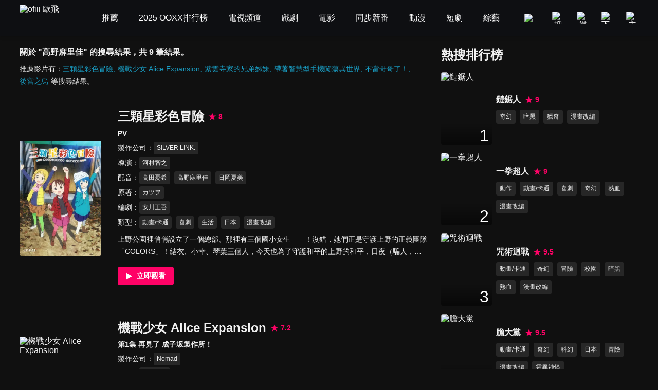

--- FILE ---
content_type: text/html; charset=utf-8
request_url: https://www.ofiii.com/search/%E9%AB%98%E9%87%8E%E9%BA%BB%E9%87%8C%E4%BD%B3
body_size: 22441
content:
<!DOCTYPE html><html dir="ltr" lang="zh-Hant-TW"><head><meta charSet="utf-8"/><meta name="author" content="ofiii 歐飛"/><meta name="keywords" content="免費線上看, 線上影音, 免費戲劇, 追劇, 免費電影, 台灣電影, 韓國電影, 歐美電影, 免費綜藝, 台綜, 台灣綜藝, 免費動漫, 免費動漫, 動漫線上看, 動畫, 中文版, 國語版, 配音, 免費兒童, 親子, 寓教於樂, 親子教養, 育兒, 旅遊美食推薦影片, 獨家專訪, 免費電視頻道, 免費看, 新聞台, 新聞直播, live, 第四台, 直播, 有線電視, Youtube, YT, free"/><meta name="theme-color" content="#101010"/><meta name="color-scheme" content="dark"/><meta name="viewport" content="width=device-width, initial-scale=1.0"/><meta name="version" content="16.26.6"/><meta name="environment" content="production"/><meta property="og:site_name" content="ofiii 歐飛"/><meta property="og:image" content="https://www.ofiii.com/image/icon/share.png"/><link rel="manifest" href="/manifest.json"/><link rel="shortcut icon" type="image/x-icon" href="/favicon.ico"/><link rel="icon" type="image/png" href="/image/icon/icon@192.png"/><link rel="apple-touch-icon" type="image/png" href="/image/icon/icon@512.png"/><title>關於 &quot;高野麻里佳&quot; 的搜尋結果｜ofiii 歐飛</title><meta name="description" content="三顆星彩色冒險、機戰少女 Alice Expansion、紫雲寺家的兄弟姊妹、帶著智慧型手機闖蕩異世界、不當哥哥了！、後宮之烏、緋紅結繫、賽馬娘 Pretty Derby 第三季、精靈幻想記2"/><meta property="og:type" content="website"/><meta property="og:url" content="https://www.ofiii.com/search/高野麻里佳"/><meta property="og:title" content="關於 &quot;高野麻里佳&quot; 的搜尋結果｜ofiii 歐飛"/><meta property="og:description" content="三顆星彩色冒險、機戰少女 Alice Expansion、紫雲寺家的兄弟姊妹、帶著智慧型手機闖蕩異世界、不當哥哥了！、後宮之烏、緋紅結繫、賽馬娘 Pretty Derby 第三季、精靈幻想記2"/><link rel="canonical" href="https://www.ofiii.com/search/高野麻里佳"/><link rel="preload" as="image" imageSrcSet="/_next/image?url=https%3A%2F%2Fp-cdnstatic.svc.litv.tv%2Fpics%2F33178-010000-195678.jpg&amp;w=640&amp;q=75 640w, /_next/image?url=https%3A%2F%2Fp-cdnstatic.svc.litv.tv%2Fpics%2F33178-010000-195678.jpg&amp;w=1080&amp;q=75 1080w, /_next/image?url=https%3A%2F%2Fp-cdnstatic.svc.litv.tv%2Fpics%2F33178-010000-195678.jpg&amp;w=1920&amp;q=75 1920w" imageSizes="100vw"/><meta name="next-head-count" content="22"/><link rel="preload" href="/font/GothamBlack.ttf" as="font" type="font/ttf" crossorigin="anonymous"/><link rel="preconnect" href="https://p-cdnstatic.svc.litv.tv"/><script id="gtm" data-nscript="beforeInteractive">(function(w,d,s,l,i){w[l]=w[l]||[];w[l].push({'gtm.start':
                    new Date().getTime(),event:'gtm.js'});var f=d.getElementsByTagName(s)[0],
                    j=d.createElement(s),dl=l!='dataLayer'?'&l='+l:'';j.async=true;j.src=
                    'https://www.googletagmanager.com/gtm.js?id='+i+dl;f.parentNode.insertBefore(j,f);
                    })(window,document,'script','dataLayer','GTM-K5NX3CK');</script><link rel="preload" href="/_next/static/css/9880585b06c4d6d5.css" as="style"/><link rel="stylesheet" href="/_next/static/css/9880585b06c4d6d5.css" data-n-g=""/><noscript data-n-css=""></noscript><script defer="" nomodule="" src="/_next/static/chunks/polyfills-c67a75d1b6f99dc8.js"></script><script src="/_next/static/chunks/webpack-99f0c77bf1d248f9.js" defer=""></script><script src="/_next/static/chunks/framework-cfc81117475133e7.js" defer=""></script><script src="/_next/static/chunks/main-6efed6220c0fe946.js" defer=""></script><script src="/_next/static/chunks/pages/_app-c2269df83982a134.js" defer=""></script><script src="/_next/static/chunks/5675-753e994a068d8f48.js" defer=""></script><script src="/_next/static/chunks/6066-799e90766c6d3c6e.js" defer=""></script><script src="/_next/static/chunks/2114-c2fd58e43f2b905c.js" defer=""></script><script src="/_next/static/chunks/5072-1f9ba33460b3e209.js" defer=""></script><script src="/_next/static/chunks/3997-e76eb7d6c6c1345e.js" defer=""></script><script src="/_next/static/chunks/2346-1eda11e7b9ab9dbc.js" defer=""></script><script src="/_next/static/chunks/5180-eb4690bea62878e0.js" defer=""></script><script src="/_next/static/chunks/pages/search/%5Bkeyword%5D-f7720031015e52bf.js" defer=""></script><script src="/_next/static/9hIt2hYkQ0F47ArGQwzSz/_buildManifest.js" defer=""></script><script src="/_next/static/9hIt2hYkQ0F47ArGQwzSz/_ssgManifest.js" defer=""></script><style id="__jsx-3313631626">:root{--footer-background-color:#eeeeee;--popup-background-color:#f7f7f7;--mask-background-color:rgba(0,0,0,0.5);--background-color-primary:#f7f7f7;--background-color-secondary:#eeeeee;--background-color-tertiary:rgba(247,247,247,0.9);--background-color-quaternary:#e1e1e1;--background-color-quinary:#eeeeee;--text-color-primary:#000000;--text-color-secondary:#666666;--text-color-tertiary:#333333;--text-color-quaternary:#999999;--box-shadow-primary:0 5px 10px 3px rgba(15,16,19,0.15);--more-button-background-image-primary:linear-gradient(to right,rgba(247,247,247,0) 0%,rgba(247,247,247,1) 12%,rgba(247,247,247,1) 100%);--more-button-text-color-primary:#199abf;--active-color-primary:#ff0266;--active-color-primary-with-text-color:#ffffff;--dividers-color-primary:rgba(0,0,0,0.2);--border-color-primary:#999999;--category-button-background-color:#e1e1e1;--category-button-text-color:#333333;--category-button-active-background-color:#666666;--category-button-active-text-color:#ffffff;--tag-button-background-color:rgba(153,153,153,0.15);--tag-button-border-color:transparent;--tag-button-text-color:#666666;--tag-button-active-background-color:rgba(241,241,241,0.1);--tag-button-active-border-color:#ff0266;--tag-button-active-text-color:#ff0266;--hightlight-text-color-primary:#ff0266;--hightlight-text-color-secondary:#f29844;--social-icon-background-color:#666666;--social-icon-logo-color:#eeeeee;}[data-theme=dark]{--footer-background-color:#1f1f1f;--popup-background-color:#252525;--mask-background-color:rgba(0,0,0,0.5);--background-color-primary:#101010;--background-color-secondary:#252525;--background-color-tertiary:rgba(51,51,51,0.9);--background-color-quaternary:#1f1f1f;--background-color-quinary:rgba(241,241,241,0.05);--text-color-primary:#f1f1f1;--text-color-secondary:#999999;--text-color-tertiary:#f1f1f1;--text-color-quaternary:#666666;--box-shadow-primary:0 5px 10px 3px rgba(15,16,19,0.6);--more-button-background-image-primary:linear-gradient(to right,rgba(16,16,16,0) 0%,rgba(16,16,16,1) 12%,rgba(16,16,16,1) 100%);--more-button-text-color-primary:#199abf;--active-color-primary:#ff0266;--active-color-primary-with-text-color:#ffffff;--dividers-color-primary:rgba(255,255,255,0.2);--border-color-primary:#666666;--category-button-background-color:rgba(241,241,241,0.2);--category-button-text-color:#f1f1f1;--category-button-active-background-color:rgba(241,241,241,0.4);--category-button-active-text-color:#f1f1f1;--tag-button-background-color:rgba(241,241,241,0.1);--tag-button-border-color:transparent;--tag-button-text-color:#f1f1f1;--tag-button-active-background-color:rgba(241,241,241,0.1);--tag-button-active-border-color:#ff0266;--tag-button-active-text-color:#ff0266;--hightlight-text-color-primary:#ff0266;--hightlight-text-color-secondary:#ecc131;--social-icon-background-color:#f1f1f1;--social-icon-logo-color:#1f1f1f;}</style><style id="__jsx-1800898765">body{font-size:16px;}h1,h2,h3,h4,h5,h6,p{font-size:16px;}a{font-size:16px;}</style><style id="__jsx-4028121353">@font-face{src:url("/font/GothamBlack.ttf");font-family:"GothamBlack";font-display:swap;}*{box-sizing:border-box;}html{font-family:"PingFangTC-Regular",Arial,sans-serif;}body{color:var(--text-color-primary);background-color:var(--background-color-primary);-webkit-text-size-adjust:none;-webkit-font-smoothing:antialiased;-moz-osx-font-smoothing:grayscale;}*:not(body){color:inherit;}h1,h2,h3,h4,h5,h6,p{margin:0;color:var(--text-color-primary);font-weight:normal;font-style:normal;}a{color:var(--text-color-primary);-webkit-text-decoration:none;text-decoration:none;-webkit-tap-highlight-color:rgba(0,0,0,0);}button{background-color:transparent;border:none;outline:none;cursor:pointer;padding:0;color:var(--text-color-primary);-webkit-tap-highlight-color:rgba(0,0,0,0);}ul{margin:0;padding:0;}table{border-spacing:0;border-collapse:collapse;}table,th,td{border:1px solid var(--border-color-primary);}.ssr_only{display:none;}figure{margin:0px;}</style><style id="__jsx-2035932555">.header_container.jsx-2035932555{height:70px;}</style><style id="__jsx-915536064">.title_section.jsx-915536064 .title.jsx-915536064{font-size:16px;font-weight:bold;line-height:24px;color:var(--text-color-primary);}.title_section.jsx-915536064 .description.jsx-915536064{font-size:14px;line-height:24px;color:var(--text-color-tertiary);margin-top:8px;}.title_section.jsx-915536064 .description.jsx-915536064 .list.jsx-915536064{display:inline-block;font-size:14px;line-height:24px;color:var(--more-button-text-color-primary);margin-right:5px;}.title_section.jsx-915536064 .description.jsx-915536064 .list.jsx-915536064:not(:last-child):after{content:",";}</style><style id="__jsx-423658433">@charset "UTF-8";.content_section.jsx-423658433{margin-top:-20px;}.content_section.jsx-423658433 .content_item.jsx-423658433{display:-webkit-box;display:-webkit-flex;display:-ms-flexbox;display:flex;-webkit-flex-direction:row;-ms-flex-direction:row;flex-direction:row;-webkit-box-pack:justify;-webkit-justify-content:space-between;-ms-flex-pack:justify;justify-content:space-between;-webkit-align-items:center;-webkit-box-align:center;-ms-flex-align:center;align-items:center;margin-top:60px;}.content_section.jsx-423658433 .content_item.jsx-423658433 .poster_section.jsx-423658433{width:20%;display:block;position:relative;border-radius:4px;overflow:hidden;}.content_section.jsx-423658433 .content_item.jsx-423658433 .poster_section.jsx-423658433:before{content:"";display:block;padding-top:141.33%;}.content_section.jsx-423658433 .content_item.jsx-423658433 .poster_section.jsx-423658433:hover .mask.jsx-423658433{display:block;}.content_section.jsx-423658433 .content_item.jsx-423658433 .poster_section.jsx-423658433 .mask.jsx-423658433{position:absolute;top:0;left:0;width:100%;height:100%;background-color:var(--mask-background-color);border-radius:4px;display:none;}.content_section.jsx-423658433 .content_item.jsx-423658433 .poster_section.jsx-423658433 .mask.jsx-423658433 .play_icon.jsx-423658433{position:absolute;top:50%;left:50%;-webkit-transform:translateX(-50%) translateY(-50%);-ms-transform:translateX(-50%) translateY(-50%);transform:translateX(-50%) translateY(-50%);width:48px;height:48px;}.content_section.jsx-423658433 .content_item.jsx-423658433 .text_section.jsx-423658433{-webkit-flex:1;-ms-flex:1;flex:1;margin-left:32px;}.content_section.jsx-423658433 .content_item.jsx-423658433 .text_section.jsx-423658433 .title.jsx-423658433{display:inline-block;margin-right:8px;}.content_section.jsx-423658433 .content_item.jsx-423658433 .text_section.jsx-423658433 .title.jsx-423658433 .text.jsx-423658433{font-size:24px;font-weight:bold;line-height:33px;color:var(--text-color-primary);}.content_section.jsx-423658433 .content_item.jsx-423658433 .text_section.jsx-423658433 .title.jsx-423658433 .text.jsx-423658433:hover{color:var(--active-color-primary);}.content_section.jsx-423658433 .content_item.jsx-423658433 .text_section.jsx-423658433 .score.jsx-423658433{display:inline-block;}.content_section.jsx-423658433 .content_item.jsx-423658433 .text_section.jsx-423658433 .score.jsx-423658433 .icon_text.jsx-423658433{display:-webkit-box;display:-webkit-flex;display:-ms-flexbox;display:flex;-webkit-flex-direction:row;-ms-flex-direction:row;flex-direction:row;-webkit-box-pack:start;-webkit-justify-content:flex-start;-ms-flex-pack:start;justify-content:flex-start;-webkit-align-items:center;-webkit-box-align:center;-ms-flex-align:center;align-items:center;height:33px;}.content_section.jsx-423658433 .content_item.jsx-423658433 .text_section.jsx-423658433 .score.jsx-423658433 .icon_text.jsx-423658433 .icon.jsx-423658433{width:16px;height:16px;}.content_section.jsx-423658433 .content_item.jsx-423658433 .text_section.jsx-423658433 .score.jsx-423658433 .icon_text.jsx-423658433 .text.jsx-423658433{-webkit-flex:1;-ms-flex:1;flex:1;color:var(--active-color-primary);font-size:14px;font-weight:bold;line-height:16px;margin-left:4px;}.content_section.jsx-423658433 .content_item.jsx-423658433 .text_section.jsx-423658433 .subtitle.jsx-423658433{font-size:14px;font-weight:bold;line-height:24px;color:var(--text-color-tertiary);margin-top:4px;}.content_section.jsx-423658433 .content_item.jsx-423658433 .text_section.jsx-423658433 .tags_item.jsx-423658433{display:-webkit-box;display:-webkit-flex;display:-ms-flexbox;display:flex;-webkit-flex-direction:row;-ms-flex-direction:row;flex-direction:row;-webkit-box-pack:start;-webkit-justify-content:flex-start;-ms-flex-pack:start;justify-content:flex-start;-webkit-align-items:flex-start;-webkit-box-align:flex-start;-ms-flex-align:flex-start;align-items:flex-start;}.content_section.jsx-423658433 .content_item.jsx-423658433 .text_section.jsx-423658433 .tags_item.jsx-423658433 .item_title.jsx-423658433{width:-webkit-fit-content;width:-moz-fit-content;width:fit-content;font-size:14px;line-height:25px;color:var(--text-color-tertiary);margin-top:4px;}.content_section.jsx-423658433 .content_item.jsx-423658433 .text_section.jsx-423658433 .tags_item.jsx-423658433 .item_title.jsx-423658433:after{content:"：";}.content_section.jsx-423658433 .content_item.jsx-423658433 .text_section.jsx-423658433 .tags_item.jsx-423658433 .item_content.jsx-423658433{-webkit-flex:1;-ms-flex:1;flex:1;display:-webkit-box;display:-webkit-flex;display:-ms-flexbox;display:flex;-webkit-flex-direction:row;-ms-flex-direction:row;flex-direction:row;-webkit-flex-wrap:wrap;-ms-flex-wrap:wrap;flex-wrap:wrap;-webkit-box-pack:start;-webkit-justify-content:flex-start;-ms-flex-pack:start;justify-content:flex-start;-webkit-align-items:flex-start;-webkit-box-align:flex-start;-ms-flex-align:flex-start;align-items:flex-start;}.content_section.jsx-423658433 .content_item.jsx-423658433 .text_section.jsx-423658433 .tags_item.jsx-423658433 .item_content.jsx-423658433 .item.jsx-423658433{display:block;font-size:12px;line-height:23px;background-color:var(--tag-button-background-color);color:var(--tag-button-text-color);border:1px solid var(--tag-button-border-color);border-radius:4px;padding:0 5px;margin-top:4px;margin-right:8px;}.content_section.jsx-423658433 .content_item.jsx-423658433 .text_section.jsx-423658433 .tags_item.jsx-423658433 .item_content.jsx-423658433 .item.jsx-423658433:hover{background-color:var(--tag-button-active-background-color);color:var(--tag-button-active-text-color);border:1px solid var(--tag-button-active-border-color);}.content_section.jsx-423658433 .content_item.jsx-423658433 .text_section.jsx-423658433 .description.jsx-423658433{font-size:14px;line-height:24px;color:var(--text-color-tertiary);margin-top:8px;overflow:hidden;text-overflow:ellipsis;display:-webkit-box;-webkit-line-clamp:2;-webkit-box-orient:vertical;}.content_section.jsx-423658433 .content_item.jsx-423658433 .text_section.jsx-423658433 .hashtags.jsx-423658433{display:-webkit-box;display:-webkit-flex;display:-ms-flexbox;display:flex;-webkit-flex-direction:row;-ms-flex-direction:row;flex-direction:row;-webkit-flex-wrap:wrap;-ms-flex-wrap:wrap;flex-wrap:wrap;-webkit-box-pack:start;-webkit-justify-content:flex-start;-ms-flex-pack:start;justify-content:flex-start;-webkit-align-items:flex-start;-webkit-box-align:flex-start;-ms-flex-align:flex-start;align-items:flex-start;margin-top:8px;}.content_section.jsx-423658433 .content_item.jsx-423658433 .text_section.jsx-423658433 .hashtags.jsx-423658433 .item.jsx-423658433{font-size:14px;line-height:24px;color:var(--more-button-text-color-primary);margin-right:8px;}.content_section.jsx-423658433 .content_item.jsx-423658433 .text_section.jsx-423658433 .play_btn.jsx-423658433{display:block;width:18%;margin-top:16px;}.content_section.jsx-423658433 .content_item.jsx-423658433 .text_section.jsx-423658433 .play_btn.jsx-423658433 .icon.jsx-423658433{width:100%;}.content_section.jsx-423658433 .loading.jsx-423658433{width:64px;height:64px;margin:40px auto;}</style><style id="__jsx-375322313">.rank_section.jsx-375322313 .title_section.jsx-375322313{color:var(--text-color-primary);font-size:24px;font-weight:bold;line-height:33px;margin-bottom:10px;}.rank_section.jsx-375322313 .content_item.jsx-375322313{display:-webkit-box;display:-webkit-flex;display:-ms-flexbox;display:flex;-webkit-flex-direction:row;-ms-flex-direction:row;flex-direction:row;-webkit-box-pack:start;-webkit-justify-content:flex-start;-ms-flex-pack:start;justify-content:flex-start;-webkit-align-items:center;-webkit-box-align:center;-ms-flex-align:center;align-items:center;padding:8px 0;}.rank_section.jsx-375322313 .content_item.jsx-375322313 .poster_section.jsx-375322313{width:26%;position:relative;border-radius:4px;overflow:hidden;}.rank_section.jsx-375322313 .content_item.jsx-375322313 .poster_section.jsx-375322313:before{content:"";display:block;padding-top:141.33%;}.rank_section.jsx-375322313 .content_item.jsx-375322313 .poster_section.jsx-375322313 .rank.jsx-375322313{position:absolute;top:0;left:0;width:100%;height:100%;background-image:linear-gradient(to bottom,rgba(0,0,0,0) 71%,rgba(0,0,0,0.5));}.rank_section.jsx-375322313 .content_item.jsx-375322313 .poster_section.jsx-375322313 .rank.jsx-375322313 .text.jsx-375322313{position:absolute;right:6px;bottom:0;color:#ffffff;font-size:32px;font-family:"GothamBlack",sans-serif;}.rank_section.jsx-375322313 .content_item.jsx-375322313 .text_section.jsx-375322313{-webkit-flex:1;-ms-flex:1;flex:1;margin-left:2%;}.rank_section.jsx-375322313 .content_item.jsx-375322313 .text_section.jsx-375322313 .title_score_section.jsx-375322313{display:-webkit-box;display:-webkit-flex;display:-ms-flexbox;display:flex;-webkit-flex-direction:row;-ms-flex-direction:row;flex-direction:row;-webkit-box-pack:start;-webkit-justify-content:flex-start;-ms-flex-pack:start;justify-content:flex-start;-webkit-align-items:center;-webkit-box-align:center;-ms-flex-align:center;align-items:center;}.rank_section.jsx-375322313 .content_item.jsx-375322313 .text_section.jsx-375322313 .title_score_section.jsx-375322313 .title.jsx-375322313{font-size:16px;font-weight:bold;line-height:24px;color:var(--text-color-primary);overflow:hidden;text-overflow:ellipsis;display:-webkit-box;-webkit-line-clamp:2;-webkit-box-orient:vertical;}@media screen and (max-width:1024px){.rank_section.jsx-375322313 .content_item.jsx-375322313 .text_section.jsx-375322313 .title_score_section.jsx-375322313 .title.jsx-375322313{-webkit-line-clamp:1;}}.rank_section.jsx-375322313 .content_item.jsx-375322313 .text_section.jsx-375322313 .title_score_section.jsx-375322313 .title.jsx-375322313:hover{color:var(--active-color-primary);}.rank_section.jsx-375322313 .content_item.jsx-375322313 .text_section.jsx-375322313 .title_score_section.jsx-375322313 .score.jsx-375322313{display:-webkit-box;display:-webkit-flex;display:-ms-flexbox;display:flex;-webkit-flex-direction:row;-ms-flex-direction:row;flex-direction:row;-webkit-box-pack:start;-webkit-justify-content:flex-start;-ms-flex-pack:start;justify-content:flex-start;-webkit-align-items:center;-webkit-box-align:center;-ms-flex-align:center;align-items:center;margin-left:8px;}.rank_section.jsx-375322313 .content_item.jsx-375322313 .text_section.jsx-375322313 .title_score_section.jsx-375322313 .score.jsx-375322313 .icon.jsx-375322313{width:16px;height:16px;}.rank_section.jsx-375322313 .content_item.jsx-375322313 .text_section.jsx-375322313 .title_score_section.jsx-375322313 .score.jsx-375322313 .text.jsx-375322313{-webkit-flex:1;-ms-flex:1;flex:1;color:var(--active-color-primary);font-size:14px;font-weight:bold;line-height:24px;margin-left:4px;}.rank_section.jsx-375322313 .content_item.jsx-375322313 .text_section.jsx-375322313 .description.jsx-375322313{font-size:14px;line-height:24px;color:var(--text-color-secondary);margin-top:4px;}.rank_section.jsx-375322313 .content_item.jsx-375322313 .text_section.jsx-375322313 .genre_items.jsx-375322313{display:-webkit-box;display:-webkit-flex;display:-ms-flexbox;display:flex;-webkit-flex-direction:row;-ms-flex-direction:row;flex-direction:row;-webkit-flex-wrap:wrap;-ms-flex-wrap:wrap;flex-wrap:wrap;-webkit-box-pack:start;-webkit-justify-content:flex-start;-ms-flex-pack:start;justify-content:flex-start;-webkit-align-items:flex-start;-webkit-box-align:flex-start;-ms-flex-align:flex-start;align-items:flex-start;}.rank_section.jsx-375322313 .content_item.jsx-375322313 .text_section.jsx-375322313 .genre_items.jsx-375322313 .genre_item.jsx-375322313{font-size:12px;line-height:25px;background-color:var(--tag-button-background-color);color:var(--tag-button-text-color);border:1px solid var(--tag-button-border-color);border-radius:4px;padding:0 6px;margin-top:8px;margin-right:8px;}.rank_section.jsx-375322313 .content_item.jsx-375322313 .text_section.jsx-375322313 .genre_items.jsx-375322313 .genre_item.jsx-375322313:hover{background-color:var(--tag-button-active-background-color);color:var(--tag-button-active-text-color);border:1px solid var(--tag-button-active-border-color);}</style><style id="__jsx-69412676">.main_section.jsx-69412676{max-width:1400px;margin-left:auto;margin-right:auto;margin-top:20px;margin-bottom:20px;display:-webkit-box;display:-webkit-flex;display:-ms-flexbox;display:flex;-webkit-flex-direction:row;-ms-flex-direction:row;flex-direction:row;-webkit-box-pack:justify;-webkit-justify-content:space-between;-ms-flex-pack:justify;justify-content:space-between;-webkit-align-items:flex-start;-webkit-box-align:flex-start;-ms-flex-align:flex-start;align-items:flex-start;}.main_section.jsx-69412676 .left_section.jsx-69412676{width:62%;margin-left:3%;margin-right:1%;}.main_section.jsx-69412676 .right_section.jsx-69412676{width:30%;margin-left:1%;margin-right:3%;}</style></head><body><div id="__next"><script>!function(){try{var d=document.documentElement,n='data-theme',s='setAttribute';var e=localStorage.getItem('theme');if('system'===e||(!e&&false)){var t='(prefers-color-scheme: dark)',m=window.matchMedia(t);if(m.media!==t||m.matches){d.style.colorScheme = 'dark';d[s](n,'dark')}else{d.style.colorScheme = 'light';d[s](n,'light')}}else if(e){d[s](n,e|| '')}else{d[s](n,'dark')}if(e==='light'||e==='dark'||!e)d.style.colorScheme=e||'dark'}catch(e){}}()</script><div class="jsx-2035932555 header_container"></div><div class="jsx-69412676 main_section"><div class="jsx-69412676 left_section"><div class="jsx-915536064 title_section"><h1 class="jsx-915536064 title">關於 &quot;高野麻里佳&quot; 的搜尋結果，共 9 筆結果。</h1><div class="jsx-915536064 description">推薦影片有：<a title="三顆星彩色冒險" class="jsx-915536064 list" href="/vod/33178/1/T1?is_force_episode=true">三顆星彩色冒險</a><a title="機戰少女 Alice Expansion" class="jsx-915536064 list" href="/vod/65130/1/E1?is_force_episode=true">機戰少女 Alice Expansion</a><a title="紫雲寺家的兄弟姊妹" class="jsx-915536064 list" href="/vod/77122/1/E1?is_force_episode=true">紫雲寺家的兄弟姊妹</a><a title="帶著智慧型手機闖蕩異世界" class="jsx-915536064 list" href="/vod/65308/1/E1?is_force_episode=true">帶著智慧型手機闖蕩異世界</a><a title="不當哥哥了！" class="jsx-915536064 list" href="/vod/65373/1/E1?is_force_episode=true">不當哥哥了！</a><a title="後宮之烏" class="jsx-915536064 list" href="/vod/66068/1/E1?is_force_episode=true">後宮之烏</a>等搜尋結果。</div></div><div class="jsx-423658433 content_section"><div class="jsx-423658433 content_item"><a title="三顆星彩色冒險" class="jsx-423658433 poster_section" href="/vod/33178/1/T1?is_force_episode=true"><span style="box-sizing:border-box;display:block;overflow:hidden;width:initial;height:initial;background:none;opacity:1;border:0;margin:0;padding:0;position:absolute;top:0;left:0;bottom:0;right:0"><img alt="三顆星彩色冒險" sizes="100vw" srcSet="/_next/image?url=https%3A%2F%2Fp-cdnstatic.svc.litv.tv%2Fpics%2F33178-010000-195678.jpg&amp;w=640&amp;q=75 640w, /_next/image?url=https%3A%2F%2Fp-cdnstatic.svc.litv.tv%2Fpics%2F33178-010000-195678.jpg&amp;w=1080&amp;q=75 1080w, /_next/image?url=https%3A%2F%2Fp-cdnstatic.svc.litv.tv%2Fpics%2F33178-010000-195678.jpg&amp;w=1920&amp;q=75 1920w" src="/_next/image?url=https%3A%2F%2Fp-cdnstatic.svc.litv.tv%2Fpics%2F33178-010000-195678.jpg&amp;w=1920&amp;q=75" decoding="async" data-nimg="fill" style="position:absolute;top:0;left:0;bottom:0;right:0;box-sizing:border-box;padding:0;border:none;margin:auto;display:block;width:0;height:0;min-width:100%;max-width:100%;min-height:100%;max-height:100%"/></span><span class="jsx-423658433 mask"><svg width="48" height="48" viewBox="0 0 48 48" xmlns="http://www.w3.org/2000/svg" class="jsx-423658433 play_icon"><g fill="none" fill-rule="evenodd" class="jsx-423658433"><circle fill="#ff0266" cx="24" cy="24" r="24" class="jsx-423658433"></circle><path d="M35.911 24.34a.692.692 0 0 1-.262.265L15.694 35.91a.686.686 0 0 1-1.027-.605V12.694a.692.692 0 0 1 1.027-.605l19.955 11.306c.331.188.449.611.262.945z" fill="#ffffff" class="jsx-423658433"></path></g></svg></span></a><div class="jsx-423658433 text_section"><a title="三顆星彩色冒險" class="jsx-423658433 title" href="/vod/33178/1/T1?is_force_episode=true"><h2 class="jsx-423658433 text">三顆星彩色冒險</h2></a><div class="jsx-423658433 score"><div class="jsx-423658433 icon_text"><svg width="16" height="16" viewBox="0 0 16 16" xmlns="http://www.w3.org/2000/svg" class="jsx-423658433 icon"><path d="m8 11.81-4.714 3.142L5.38 9.714.667 6.571h5.238L8 1.333l2.095 5.238h5.238L10.62 9.714l2.095 5.238z" fill="#ff0266" fill-rule="evenodd" class="jsx-423658433"></path></svg><div class="jsx-423658433 text">8</div></div></div><p class="jsx-423658433 subtitle">PV</p><div class="jsx-423658433 tags_item"><div class="jsx-423658433 item_title">製作公司</div><div class="jsx-423658433 item_content"><a title="SILVER LINK." class="jsx-423658433 item" href="/subject/credit/85522">SILVER LINK.</a></div></div><div class="jsx-423658433 tags_item"><div class="jsx-423658433 item_title">導演</div><div class="jsx-423658433 item_content"><a title="河村智之" class="jsx-423658433 item" href="/subject/credit/82512">河村智之</a></div></div><div class="jsx-423658433 tags_item"><div class="jsx-423658433 item_title">配音</div><div class="jsx-423658433 item_content"><a title="高田憂希" class="jsx-423658433 item" href="/subject/credit/94136">高田憂希</a><a title="高野麻里佳" class="jsx-423658433 item" href="/subject/credit/74786">高野麻里佳</a><a title="日岡夏美" class="jsx-423658433 item" href="/subject/credit/96701">日岡夏美</a></div></div><div class="jsx-423658433 tags_item"><div class="jsx-423658433 item_title">原著</div><div class="jsx-423658433 item_content"><a title="カツヲ" class="jsx-423658433 item" href="/subject/credit/101791">カツヲ</a></div></div><div class="jsx-423658433 tags_item"><div class="jsx-423658433 item_title">編劇</div><div class="jsx-423658433 item_content"><a title="安川正吾" class="jsx-423658433 item" href="/subject/credit/100404">安川正吾</a></div></div><div class="jsx-423658433 tags_item"><div class="jsx-423658433 item_title">類型</div><div class="jsx-423658433 item_content"><a title="動畫/卡通" class="jsx-423658433 item" href="/subject/genre/4">動畫/卡通</a><a title="喜劇" class="jsx-423658433 item" href="/subject/genre/25">喜劇</a><a title="生活" class="jsx-423658433 item" href="/subject/genre/126">生活</a><a title="日本" class="jsx-423658433 item" href="/subject/genre/230">日本</a><a title="漫畫改編" class="jsx-423658433 item" href="/subject/genre/297">漫畫改編</a></div></div><p class="jsx-423658433 description">上野公園裡悄悄設立了一個總部。那裡有三個國小女生——！沒錯，她們正是守護上野的正義團隊「COLORS」！結衣、小幸、琴葉三個人，今天也為了守護和平的上野的和平，日夜（騙人，只到傍晚）在大街小巷來回奔走！</p><a title="立即觀看" class="jsx-423658433 play_btn" href="/vod/33178/1/T1?is_force_episode=true"><svg width="124" height="40" viewBox="0 0 124 40" xmlns="http://www.w3.org/2000/svg" class="jsx-423658433 icon"><g fill="none" fill-rule="evenodd" class="jsx-423658433"><rect fill="#ff0266" width="124" height="40" rx="4" class="jsx-423658433"></rect><text font-size="16" font-weight="bold" fill="#ffffff" class="jsx-423658433"><tspan x="42" y="25" class="jsx-423658433">立即觀看</tspan></text><path d="M31.445 20.213a.432.432 0 0 1-.165.165l-12.472 7.066a.429.429 0 0 1-.641-.378V12.934a.432.432 0 0 1 .641-.378l12.472 7.066c.208.117.281.382.165.59z" fill="#ffffff" class="jsx-423658433"></path></g></svg></a></div></div><div class="jsx-423658433 content_item"><a title="機戰少女 Alice Expansion" class="jsx-423658433 poster_section" href="/vod/65130/1/E1?is_force_episode=true"><span style="box-sizing:border-box;display:block;overflow:hidden;width:initial;height:initial;background:none;opacity:1;border:0;margin:0;padding:0;position:absolute;top:0;left:0;bottom:0;right:0"><img alt="機戰少女 Alice Expansion" src="[data-uri]" decoding="async" data-nimg="fill" style="position:absolute;top:0;left:0;bottom:0;right:0;box-sizing:border-box;padding:0;border:none;margin:auto;display:block;width:0;height:0;min-width:100%;max-width:100%;min-height:100%;max-height:100%"/><noscript><img alt="機戰少女 Alice Expansion" src="https://p-cdnstatic.svc.litv.tv/pics/65130-000000-568239.jpg" decoding="async" data-nimg="fill" style="position:absolute;top:0;left:0;bottom:0;right:0;box-sizing:border-box;padding:0;border:none;margin:auto;display:block;width:0;height:0;min-width:100%;max-width:100%;min-height:100%;max-height:100%" loading="lazy"/></noscript></span><span class="jsx-423658433 mask"><svg width="48" height="48" viewBox="0 0 48 48" xmlns="http://www.w3.org/2000/svg" class="jsx-423658433 play_icon"><g fill="none" fill-rule="evenodd" class="jsx-423658433"><circle fill="#ff0266" cx="24" cy="24" r="24" class="jsx-423658433"></circle><path d="M35.911 24.34a.692.692 0 0 1-.262.265L15.694 35.91a.686.686 0 0 1-1.027-.605V12.694a.692.692 0 0 1 1.027-.605l19.955 11.306c.331.188.449.611.262.945z" fill="#ffffff" class="jsx-423658433"></path></g></svg></span></a><div class="jsx-423658433 text_section"><a title="機戰少女 Alice Expansion" class="jsx-423658433 title" href="/vod/65130/1/E1?is_force_episode=true"><h2 class="jsx-423658433 text">機戰少女 Alice Expansion</h2></a><div class="jsx-423658433 score"><div class="jsx-423658433 icon_text"><svg width="16" height="16" viewBox="0 0 16 16" xmlns="http://www.w3.org/2000/svg" class="jsx-423658433 icon"><path d="m8 11.81-4.714 3.142L5.38 9.714.667 6.571h5.238L8 1.333l2.095 5.238h5.238L10.62 9.714l2.095 5.238z" fill="#ff0266" fill-rule="evenodd" class="jsx-423658433"></path></svg><div class="jsx-423658433 text">7.2</div></div></div><p class="jsx-423658433 subtitle">第1集 再見了 成子坂製作所！</p><div class="jsx-423658433 tags_item"><div class="jsx-423658433 item_title">製作公司</div><div class="jsx-423658433 item_content"><a title="Nomad" class="jsx-423658433 item" href="/subject/credit/93891">Nomad</a></div></div><div class="jsx-423658433 tags_item"><div class="jsx-423658433 item_title">導演</div><div class="jsx-423658433 item_content"><a title="花井宏和" class="jsx-423658433 item" href="/subject/credit/117207">花井宏和</a></div></div><div class="jsx-423658433 tags_item"><div class="jsx-423658433 item_title">配音</div><div class="jsx-423658433 item_content"><a title="沼倉愛美" class="jsx-423658433 item" href="/subject/credit/84454">沼倉愛美</a><a title="根本京里" class="jsx-423658433 item" href="/subject/credit/115121">根本京里</a><a title="內田真禮" class="jsx-423658433 item" href="/subject/credit/85136">內田真禮</a><a title="石川由依" class="jsx-423658433 item" href="/subject/credit/73806">石川由依</a><a title="高野麻里佳" class="jsx-423658433 item" href="/subject/credit/74786">高野麻里佳</a><a title="日岡夏美" class="jsx-423658433 item" href="/subject/credit/96701">日岡夏美</a><a title="大西沙織" class="jsx-423658433 item" href="/subject/credit/73835">大西沙織</a></div></div><div class="jsx-423658433 tags_item"><div class="jsx-423658433 item_title">類型</div><div class="jsx-423658433 item_content"><a title="動畫/卡通" class="jsx-423658433 item" href="/subject/genre/4">動畫/卡通</a><a title="機戰" class="jsx-423658433 item" href="/subject/genre/292">機戰</a><a title="遊戲改編" class="jsx-423658433 item" href="/subject/genre/396">遊戲改編</a></div></div><p class="jsx-423658433 description">時值未來。結束了秋作戰，東京SHARD回歸日常。Vice的來襲頻率銳減，成子坂製作所的成為們正閒得發慌。
在這時登門拜訪的，是一位立志想成為Actress的少女…</p><a title="立即觀看" class="jsx-423658433 play_btn" href="/vod/65130/1/E1?is_force_episode=true"><svg width="124" height="40" viewBox="0 0 124 40" xmlns="http://www.w3.org/2000/svg" class="jsx-423658433 icon"><g fill="none" fill-rule="evenodd" class="jsx-423658433"><rect fill="#ff0266" width="124" height="40" rx="4" class="jsx-423658433"></rect><text font-size="16" font-weight="bold" fill="#ffffff" class="jsx-423658433"><tspan x="42" y="25" class="jsx-423658433">立即觀看</tspan></text><path d="M31.445 20.213a.432.432 0 0 1-.165.165l-12.472 7.066a.429.429 0 0 1-.641-.378V12.934a.432.432 0 0 1 .641-.378l12.472 7.066c.208.117.281.382.165.59z" fill="#ffffff" class="jsx-423658433"></path></g></svg></a></div></div><div class="jsx-423658433 content_item"><a title="紫雲寺家的兄弟姊妹" class="jsx-423658433 poster_section" href="/vod/77122/1/E1?is_force_episode=true"><span style="box-sizing:border-box;display:block;overflow:hidden;width:initial;height:initial;background:none;opacity:1;border:0;margin:0;padding:0;position:absolute;top:0;left:0;bottom:0;right:0"><img alt="紫雲寺家的兄弟姊妹" src="[data-uri]" decoding="async" data-nimg="fill" style="position:absolute;top:0;left:0;bottom:0;right:0;box-sizing:border-box;padding:0;border:none;margin:auto;display:block;width:0;height:0;min-width:100%;max-width:100%;min-height:100%;max-height:100%"/><noscript><img alt="紫雲寺家的兄弟姊妹" src="https://p-cdnstatic.svc.litv.tv/pics/77122-000000-665648.jpg" decoding="async" data-nimg="fill" style="position:absolute;top:0;left:0;bottom:0;right:0;box-sizing:border-box;padding:0;border:none;margin:auto;display:block;width:0;height:0;min-width:100%;max-width:100%;min-height:100%;max-height:100%" loading="lazy"/></noscript></span><span class="jsx-423658433 mask"><svg width="48" height="48" viewBox="0 0 48 48" xmlns="http://www.w3.org/2000/svg" class="jsx-423658433 play_icon"><g fill="none" fill-rule="evenodd" class="jsx-423658433"><circle fill="#ff0266" cx="24" cy="24" r="24" class="jsx-423658433"></circle><path d="M35.911 24.34a.692.692 0 0 1-.262.265L15.694 35.91a.686.686 0 0 1-1.027-.605V12.694a.692.692 0 0 1 1.027-.605l19.955 11.306c.331.188.449.611.262.945z" fill="#ffffff" class="jsx-423658433"></path></g></svg></span></a><div class="jsx-423658433 text_section"><a title="紫雲寺家的兄弟姊妹" class="jsx-423658433 title" href="/vod/77122/1/E1?is_force_episode=true"><h2 class="jsx-423658433 text">紫雲寺家的兄弟姊妹</h2></a><div class="jsx-423658433 score"><div class="jsx-423658433 icon_text"><svg width="16" height="16" viewBox="0 0 16 16" xmlns="http://www.w3.org/2000/svg" class="jsx-423658433 icon"><path d="m8 11.81-4.714 3.142L5.38 9.714.667 6.571h5.238L8 1.333l2.095 5.238h5.238L10.62 9.714l2.095 5.238z" fill="#ff0266" fill-rule="evenodd" class="jsx-423658433"></path></svg><div class="jsx-423658433 text">8.5</div></div></div><p class="jsx-423658433 subtitle">第1集 What if…？</p><div class="jsx-423658433 tags_item"><div class="jsx-423658433 item_title">製作公司</div><div class="jsx-423658433 item_content"><a title="動畫工房" class="jsx-423658433 item" href="/subject/credit/93743">動畫工房</a></div></div><div class="jsx-423658433 tags_item"><div class="jsx-423658433 item_title">導演</div><div class="jsx-423658433 item_content"><a title="上坪亮樹" class="jsx-423658433 item" href="/subject/credit/156338">上坪亮樹</a></div></div><div class="jsx-423658433 tags_item"><div class="jsx-423658433 item_title">配音</div><div class="jsx-423658433 item_content"><a title="梅原裕一郎" class="jsx-423658433 item" href="/subject/credit/74691">梅原裕一郎</a><a title="安濟知佳" class="jsx-423658433 item" href="/subject/credit/81887">安濟知佳</a><a title="高野麻里佳" class="jsx-423658433 item" href="/subject/credit/74786">高野麻里佳</a><a title="高橋李依" class="jsx-423658433 item" href="/subject/credit/74421">高橋李依</a><a title="菱川花菜" class="jsx-423658433 item" href="/subject/credit/74289">菱川花菜</a><a title="市之瀨加那" class="jsx-423658433 item" href="/subject/credit/87121">市之瀨加那</a><a title="小林千晃" class="jsx-423658433 item" href="/subject/credit/74300">小林千晃</a><a title="寺杣昌紀" class="jsx-423658433 item" href="/subject/credit/83688">寺杣昌紀</a></div></div><div class="jsx-423658433 tags_item"><div class="jsx-423658433 item_title">原著</div><div class="jsx-423658433 item_content"><a title="宮島禮吏" class="jsx-423658433 item" href="/subject/credit/128424">宮島禮吏</a></div></div><div class="jsx-423658433 tags_item"><div class="jsx-423658433 item_title">編劇</div><div class="jsx-423658433 item_content"><a title="木村暢" class="jsx-423658433 item" href="/subject/credit/152452">木村暢</a></div></div><div class="jsx-423658433 tags_item"><div class="jsx-423658433 item_title">類型</div><div class="jsx-423658433 item_content"><a title="動畫/卡通" class="jsx-423658433 item" href="/subject/genre/4">動畫/卡通</a><a title="喜劇" class="jsx-423658433 item" href="/subject/genre/25">喜劇</a><a title="愛情" class="jsx-423658433 item" href="/subject/genre/82">愛情</a><a title="後宮" class="jsx-423658433 item" href="/subject/genre/285">後宮</a><a title="青春" class="jsx-423658433 item" href="/subject/genre/290">青春</a><a title="漫畫改編" class="jsx-423658433 item" href="/subject/genre/297">漫畫改編</a></div></div><p class="jsx-423658433 description">位於世田谷區黃金地段的「紫雲寺家」，住著被譽為絕世美男美女的七兄妹。身為長男的新，經常被五位姊妹耍得團團轉，導致他在與女生相處時總是畏畏縮縮，變得對戀愛相當遲鈍。「要是我不是紫雲寺家的人就好了……」就在他對另一種「命運」感到嚮往時，家中最小的妹妹・琴乃的生日派對拉開帷幕。</p><div class="jsx-423658433 hashtags"><a title="青春愛情" class="jsx-423658433 item" href="/hashtag/20">#<!-- -->青春愛情</a><a title="愛情喜劇" class="jsx-423658433 item" href="/hashtag/32">#<!-- -->愛情喜劇</a><a title="漫畫改編" class="jsx-423658433 item" href="/hashtag/287">#<!-- -->漫畫改編</a><a title="三角戀" class="jsx-423658433 item" href="/hashtag/309">#<!-- -->三角戀</a><a title="幽默小品" class="jsx-423658433 item" href="/hashtag/414">#<!-- -->幽默小品</a></div><a title="立即觀看" class="jsx-423658433 play_btn" href="/vod/77122/1/E1?is_force_episode=true"><svg width="124" height="40" viewBox="0 0 124 40" xmlns="http://www.w3.org/2000/svg" class="jsx-423658433 icon"><g fill="none" fill-rule="evenodd" class="jsx-423658433"><rect fill="#ff0266" width="124" height="40" rx="4" class="jsx-423658433"></rect><text font-size="16" font-weight="bold" fill="#ffffff" class="jsx-423658433"><tspan x="42" y="25" class="jsx-423658433">立即觀看</tspan></text><path d="M31.445 20.213a.432.432 0 0 1-.165.165l-12.472 7.066a.429.429 0 0 1-.641-.378V12.934a.432.432 0 0 1 .641-.378l12.472 7.066c.208.117.281.382.165.59z" fill="#ffffff" class="jsx-423658433"></path></g></svg></a></div></div><div class="jsx-423658433 content_item"><a title="帶著智慧型手機闖蕩異世界" class="jsx-423658433 poster_section" href="/vod/65308/1/E1?is_force_episode=true"><span style="box-sizing:border-box;display:block;overflow:hidden;width:initial;height:initial;background:none;opacity:1;border:0;margin:0;padding:0;position:absolute;top:0;left:0;bottom:0;right:0"><img alt="帶著智慧型手機闖蕩異世界" src="[data-uri]" decoding="async" data-nimg="fill" style="position:absolute;top:0;left:0;bottom:0;right:0;box-sizing:border-box;padding:0;border:none;margin:auto;display:block;width:0;height:0;min-width:100%;max-width:100%;min-height:100%;max-height:100%"/><noscript><img alt="帶著智慧型手機闖蕩異世界" src="https://p-cdnstatic.svc.litv.tv/pics/65308-000000-567497.jpg" decoding="async" data-nimg="fill" style="position:absolute;top:0;left:0;bottom:0;right:0;box-sizing:border-box;padding:0;border:none;margin:auto;display:block;width:0;height:0;min-width:100%;max-width:100%;min-height:100%;max-height:100%" loading="lazy"/></noscript></span><span class="jsx-423658433 mask"><svg width="48" height="48" viewBox="0 0 48 48" xmlns="http://www.w3.org/2000/svg" class="jsx-423658433 play_icon"><g fill="none" fill-rule="evenodd" class="jsx-423658433"><circle fill="#ff0266" cx="24" cy="24" r="24" class="jsx-423658433"></circle><path d="M35.911 24.34a.692.692 0 0 1-.262.265L15.694 35.91a.686.686 0 0 1-1.027-.605V12.694a.692.692 0 0 1 1.027-.605l19.955 11.306c.331.188.449.611.262.945z" fill="#ffffff" class="jsx-423658433"></path></g></svg></span></a><div class="jsx-423658433 text_section"><a title="帶著智慧型手機闖蕩異世界" class="jsx-423658433 title" href="/vod/65308/1/E1?is_force_episode=true"><h2 class="jsx-423658433 text">帶著智慧型手機闖蕩異世界</h2></a><div class="jsx-423658433 score"><div class="jsx-423658433 icon_text"><svg width="16" height="16" viewBox="0 0 16 16" xmlns="http://www.w3.org/2000/svg" class="jsx-423658433 icon"><path d="m8 11.81-4.714 3.142L5.38 9.714.667 6.571h5.238L8 1.333l2.095 5.238h5.238L10.62 9.714l2.095 5.238z" fill="#ff0266" fill-rule="evenodd" class="jsx-423658433"></path></svg><div class="jsx-423658433 text">7.5</div></div></div><p class="jsx-423658433 subtitle">第1集 醒來便是異世界</p><div class="jsx-423658433 tags_item"><div class="jsx-423658433 item_title">製作公司</div><div class="jsx-423658433 item_content"><a title="PRODUCTION REED" class="jsx-423658433 item" href="/subject/credit/119851">PRODUCTION REED</a></div></div><div class="jsx-423658433 tags_item"><div class="jsx-423658433 item_title">導演</div><div class="jsx-423658433 item_content"><a title="柳瀨雄之" class="jsx-423658433 item" href="/subject/credit/118993">柳瀨雄之</a></div></div><div class="jsx-423658433 tags_item"><div class="jsx-423658433 item_title">配音</div><div class="jsx-423658433 item_content"><a title="福原克己" class="jsx-423658433 item" href="/subject/credit/115127">福原克己</a><a title="高野麻里佳" class="jsx-423658433 item" href="/subject/credit/74786">高野麻里佳</a><a title="高木美佑" class="jsx-423658433 item" href="/subject/credit/119762">高木美佑</a><a title="芹澤優" class="jsx-423658433 item" href="/subject/credit/86646">芹澤優</a></div></div><div class="jsx-423658433 tags_item"><div class="jsx-423658433 item_title">原著</div><div class="jsx-423658433 item_content"><a title="冬原帕朵拉" class="jsx-423658433 item" href="/subject/credit/119760">冬原帕朵拉</a><a title="兔塚英志" class="jsx-423658433 item" href="/subject/credit/119761">兔塚英志</a></div></div><div class="jsx-423658433 tags_item"><div class="jsx-423658433 item_title">配樂</div><div class="jsx-423658433 item_content"><a title="EXIT TUNES" class="jsx-423658433 item" href="/subject/credit/119850">EXIT TUNES</a></div></div><div class="jsx-423658433 tags_item"><div class="jsx-423658433 item_title">編劇</div><div class="jsx-423658433 item_content"><a title="高橋奈津子" class="jsx-423658433 item" href="/subject/credit/84354">高橋奈津子</a></div></div><div class="jsx-423658433 tags_item"><div class="jsx-423658433 item_title">類型</div><div class="jsx-423658433 item_content"><a title="動畫/卡通" class="jsx-423658433 item" href="/subject/genre/4">動畫/卡通</a><a title="奇幻" class="jsx-423658433 item" href="/subject/genre/39">奇幻</a><a title="愛情" class="jsx-423658433 item" href="/subject/genre/82">愛情</a><a title="冒險" class="jsx-423658433 item" href="/subject/genre/272">冒險</a><a title="後宮" class="jsx-423658433 item" href="/subject/genre/285">後宮</a><a title="異世界" class="jsx-423658433 item" href="/subject/genre/293">異世界</a><a title="小說改編" class="jsx-423658433 item" href="/subject/genre/296">小說改編</a></div></div><p class="jsx-423658433 description">因為神的差錯而致死的冬夜，竟然轉生到了異世界！？在那裡遇到了雙胞胎姐妹愛爾澤和琳澤，然後帶著神允許他在異世界也能使用的智慧手機開始了一世界生活…。靠神之力提升身體能力並獲得魔法才能的升級版冬夜，運用超便利的手機討伐魔獸，在異世界生產冰，開始享受異世界生活。</p><a title="立即觀看" class="jsx-423658433 play_btn" href="/vod/65308/1/E1?is_force_episode=true"><svg width="124" height="40" viewBox="0 0 124 40" xmlns="http://www.w3.org/2000/svg" class="jsx-423658433 icon"><g fill="none" fill-rule="evenodd" class="jsx-423658433"><rect fill="#ff0266" width="124" height="40" rx="4" class="jsx-423658433"></rect><text font-size="16" font-weight="bold" fill="#ffffff" class="jsx-423658433"><tspan x="42" y="25" class="jsx-423658433">立即觀看</tspan></text><path d="M31.445 20.213a.432.432 0 0 1-.165.165l-12.472 7.066a.429.429 0 0 1-.641-.378V12.934a.432.432 0 0 1 .641-.378l12.472 7.066c.208.117.281.382.165.59z" fill="#ffffff" class="jsx-423658433"></path></g></svg></a></div></div><div class="jsx-423658433 content_item"><a title="不當哥哥了！" class="jsx-423658433 poster_section" href="/vod/65373/1/E1?is_force_episode=true"><span style="box-sizing:border-box;display:block;overflow:hidden;width:initial;height:initial;background:none;opacity:1;border:0;margin:0;padding:0;position:absolute;top:0;left:0;bottom:0;right:0"><img alt="不當哥哥了！" src="[data-uri]" decoding="async" data-nimg="fill" style="position:absolute;top:0;left:0;bottom:0;right:0;box-sizing:border-box;padding:0;border:none;margin:auto;display:block;width:0;height:0;min-width:100%;max-width:100%;min-height:100%;max-height:100%"/><noscript><img alt="不當哥哥了！" src="https://p-cdnstatic.svc.litv.tv/pics/65373-000000-567786.jpg" decoding="async" data-nimg="fill" style="position:absolute;top:0;left:0;bottom:0;right:0;box-sizing:border-box;padding:0;border:none;margin:auto;display:block;width:0;height:0;min-width:100%;max-width:100%;min-height:100%;max-height:100%" loading="lazy"/></noscript></span><span class="jsx-423658433 mask"><svg width="48" height="48" viewBox="0 0 48 48" xmlns="http://www.w3.org/2000/svg" class="jsx-423658433 play_icon"><g fill="none" fill-rule="evenodd" class="jsx-423658433"><circle fill="#ff0266" cx="24" cy="24" r="24" class="jsx-423658433"></circle><path d="M35.911 24.34a.692.692 0 0 1-.262.265L15.694 35.91a.686.686 0 0 1-1.027-.605V12.694a.692.692 0 0 1 1.027-.605l19.955 11.306c.331.188.449.611.262.945z" fill="#ffffff" class="jsx-423658433"></path></g></svg></span></a><div class="jsx-423658433 text_section"><a title="不當哥哥了！" class="jsx-423658433 title" href="/vod/65373/1/E1?is_force_episode=true"><h2 class="jsx-423658433 text">不當哥哥了！</h2></a><div class="jsx-423658433 score"><div class="jsx-423658433 icon_text"><svg width="16" height="16" viewBox="0 0 16 16" xmlns="http://www.w3.org/2000/svg" class="jsx-423658433 icon"><path d="m8 11.81-4.714 3.142L5.38 9.714.667 6.571h5.238L8 1.333l2.095 5.238h5.238L10.62 9.714l2.095 5.238z" fill="#ff0266" fill-rule="evenodd" class="jsx-423658433"></path></svg><div class="jsx-423658433 text">8</div></div></div><p class="jsx-423658433 subtitle">第1集 真尋與不得了的身體</p><div class="jsx-423658433 tags_item"><div class="jsx-423658433 item_title">製作公司</div><div class="jsx-423658433 item_content"><a title="Studio Bind" class="jsx-423658433 item" href="/subject/credit/119467">Studio Bind</a></div></div><div class="jsx-423658433 tags_item"><div class="jsx-423658433 item_title">導演</div><div class="jsx-423658433 item_content"><a title="藤井慎吾" class="jsx-423658433 item" href="/subject/credit/119471">藤井慎吾</a></div></div><div class="jsx-423658433 tags_item"><div class="jsx-423658433 item_title">配音</div><div class="jsx-423658433 item_content"><a title="高野麻里佳" class="jsx-423658433 item" href="/subject/credit/74786">高野麻里佳</a><a title="日岡夏美石原夏織" class="jsx-423658433 item" href="/subject/credit/119469">日岡夏美石原夏織</a><a title="金元壽子" class="jsx-423658433 item" href="/subject/credit/100319">金元壽子</a><a title="津田美波" class="jsx-423658433 item" href="/subject/credit/82862">津田美波</a><a title="優木加奈" class="jsx-423658433 item" href="/subject/credit/84415">優木加奈</a></div></div><div class="jsx-423658433 tags_item"><div class="jsx-423658433 item_title">原著</div><div class="jsx-423658433 item_content"><a title="貓豆腐" class="jsx-423658433 item" href="/subject/credit/119468">貓豆腐</a></div></div><div class="jsx-423658433 tags_item"><div class="jsx-423658433 item_title">攝影</div><div class="jsx-423658433 item_content"><a title="伏原茜" class="jsx-423658433 item" href="/subject/credit/115099">伏原茜</a></div></div><div class="jsx-423658433 tags_item"><div class="jsx-423658433 item_title">配樂</div><div class="jsx-423658433 item_content"><a title="阿知波大輔" class="jsx-423658433 item" href="/subject/credit/119465">阿知波大輔</a><a title="桶狹間有沙" class="jsx-423658433 item" href="/subject/credit/119466">桶狹間有沙</a></div></div><div class="jsx-423658433 tags_item"><div class="jsx-423658433 item_title">編劇</div><div class="jsx-423658433 item_content"><a title="橫手美智子" class="jsx-423658433 item" href="/subject/credit/74515">橫手美智子</a><a title="平見瞠" class="jsx-423658433 item" href="/subject/credit/119470">平見瞠</a></div></div><div class="jsx-423658433 tags_item"><div class="jsx-423658433 item_title">類型</div><div class="jsx-423658433 item_content"><a title="動畫/卡通" class="jsx-423658433 item" href="/subject/genre/4">動畫/卡通</a><a title="喜劇" class="jsx-423658433 item" href="/subject/genre/25">喜劇</a><a title="男性向" class="jsx-423658433 item" href="/subject/genre/284">男性向</a><a title="漫畫改編" class="jsx-423658433 item" href="/subject/genre/297">漫畫改編</a></div></div><p class="jsx-423658433 description">成年男子真尋某日起床時發現自己被變成少女，原來是妹妹哨對自己下藥、進行臨床實驗。哨希望身為家裡蹲的真尋能回歸社會並開始工作，同時享受作為女性的生活。真尋在哨的要求下洗澡並換上女裝。哨帶她出門慢跑、藉此轉換心情。</p><a title="立即觀看" class="jsx-423658433 play_btn" href="/vod/65373/1/E1?is_force_episode=true"><svg width="124" height="40" viewBox="0 0 124 40" xmlns="http://www.w3.org/2000/svg" class="jsx-423658433 icon"><g fill="none" fill-rule="evenodd" class="jsx-423658433"><rect fill="#ff0266" width="124" height="40" rx="4" class="jsx-423658433"></rect><text font-size="16" font-weight="bold" fill="#ffffff" class="jsx-423658433"><tspan x="42" y="25" class="jsx-423658433">立即觀看</tspan></text><path d="M31.445 20.213a.432.432 0 0 1-.165.165l-12.472 7.066a.429.429 0 0 1-.641-.378V12.934a.432.432 0 0 1 .641-.378l12.472 7.066c.208.117.281.382.165.59z" fill="#ffffff" class="jsx-423658433"></path></g></svg></a></div></div><div class="jsx-423658433 content_item"><a title="後宮之烏" class="jsx-423658433 poster_section" href="/vod/66068/1/E1?is_force_episode=true"><span style="box-sizing:border-box;display:block;overflow:hidden;width:initial;height:initial;background:none;opacity:1;border:0;margin:0;padding:0;position:absolute;top:0;left:0;bottom:0;right:0"><img alt="後宮之烏" src="[data-uri]" decoding="async" data-nimg="fill" style="position:absolute;top:0;left:0;bottom:0;right:0;box-sizing:border-box;padding:0;border:none;margin:auto;display:block;width:0;height:0;min-width:100%;max-width:100%;min-height:100%;max-height:100%"/><noscript><img alt="後宮之烏" src="https://p-cdnstatic.svc.litv.tv/pics/66068-000000-577141.jpg" decoding="async" data-nimg="fill" style="position:absolute;top:0;left:0;bottom:0;right:0;box-sizing:border-box;padding:0;border:none;margin:auto;display:block;width:0;height:0;min-width:100%;max-width:100%;min-height:100%;max-height:100%" loading="lazy"/></noscript></span><span class="jsx-423658433 mask"><svg width="48" height="48" viewBox="0 0 48 48" xmlns="http://www.w3.org/2000/svg" class="jsx-423658433 play_icon"><g fill="none" fill-rule="evenodd" class="jsx-423658433"><circle fill="#ff0266" cx="24" cy="24" r="24" class="jsx-423658433"></circle><path d="M35.911 24.34a.692.692 0 0 1-.262.265L15.694 35.91a.686.686 0 0 1-1.027-.605V12.694a.692.692 0 0 1 1.027-.605l19.955 11.306c.331.188.449.611.262.945z" fill="#ffffff" class="jsx-423658433"></path></g></svg></span></a><div class="jsx-423658433 text_section"><a title="後宮之烏" class="jsx-423658433 title" href="/vod/66068/1/E1?is_force_episode=true"><h2 class="jsx-423658433 text">後宮之烏</h2></a><div class="jsx-423658433 score"><div class="jsx-423658433 icon_text"><svg width="16" height="16" viewBox="0 0 16 16" xmlns="http://www.w3.org/2000/svg" class="jsx-423658433 icon"><path d="m8 11.81-4.714 3.142L5.38 9.714.667 6.571h5.238L8 1.333l2.095 5.238h5.238L10.62 9.714l2.095 5.238z" fill="#ff0266" fill-rule="evenodd" class="jsx-423658433"></path></svg><div class="jsx-423658433 text">8</div></div></div><p class="jsx-423658433 subtitle">第1集 翡翠的耳飾 前篇</p><div class="jsx-423658433 tags_item"><div class="jsx-423658433 item_title">製作公司</div><div class="jsx-423658433 item_content"><a title="BN Pictures" class="jsx-423658433 item" href="/subject/credit/84323">BN Pictures</a></div></div><div class="jsx-423658433 tags_item"><div class="jsx-423658433 item_title">導演</div><div class="jsx-423658433 item_content"><a title="宮脇千鶴" class="jsx-423658433 item" href="/subject/credit/97365">宮脇千鶴</a></div></div><div class="jsx-423658433 tags_item"><div class="jsx-423658433 item_title">配音</div><div class="jsx-423658433 item_content"><a title="水野朔" class="jsx-423658433 item" href="/subject/credit/93734">水野朔</a><a title="水中雅章" class="jsx-423658433 item" href="/subject/credit/73743">水中雅章</a><a title="八代拓" class="jsx-423658433 item" href="/subject/credit/83652">八代拓</a><a title="高野麻里佳" class="jsx-423658433 item" href="/subject/credit/74786">高野麻里佳</a><a title="島崎信長" class="jsx-423658433 item" href="/subject/credit/83689">島崎信長</a><a title="岡本信彥" class="jsx-423658433 item" href="/subject/credit/87119">岡本信彥</a><a title="平田真菜" class="jsx-423658433 item" href="/subject/credit/115169">平田真菜</a><a title="上田麗奈" class="jsx-423658433 item" href="/subject/credit/74063">上田麗奈</a></div></div><div class="jsx-423658433 tags_item"><div class="jsx-423658433 item_title">原著</div><div class="jsx-423658433 item_content"><a title="白川紺子" class="jsx-423658433 item" href="/subject/credit/115168">白川紺子</a></div></div><div class="jsx-423658433 tags_item"><div class="jsx-423658433 item_title">攝影</div><div class="jsx-423658433 item_content"><a title="渡邊有正" class="jsx-423658433 item" href="/subject/credit/115167">渡邊有正</a></div></div><div class="jsx-423658433 tags_item"><div class="jsx-423658433 item_title">配樂</div><div class="jsx-423658433 item_content"><a title="橘麻美" class="jsx-423658433 item" href="/subject/credit/105410">橘麻美</a></div></div><div class="jsx-423658433 tags_item"><div class="jsx-423658433 item_title">編劇</div><div class="jsx-423658433 item_content"><a title="竹內進二" class="jsx-423658433 item" href="/subject/credit/115170">竹內進二</a></div></div><div class="jsx-423658433 tags_item"><div class="jsx-423658433 item_title">類型</div><div class="jsx-423658433 item_content"><a title="動畫/卡通" class="jsx-423658433 item" href="/subject/genre/4">動畫/卡通</a><a title="奇幻" class="jsx-423658433 item" href="/subject/genre/39">奇幻</a><a title="愛情" class="jsx-423658433 item" href="/subject/genre/82">愛情</a><a title="冒險" class="jsx-423658433 item" href="/subject/genre/272">冒險</a><a title="魔法" class="jsx-423658433 item" href="/subject/genre/291">魔法</a><a title="小說改編" class="jsx-423658433 item" href="/subject/genre/296">小說改編</a></div></div><p class="jsx-423658433 description">烏妃，雖為嬪妃，卻是無須侍寢的特殊嬪妃。咒殺、祝禱、尋回失物等，接受各種請託；傳聞見到她會遭遇災禍，是後宮中眾所皆知的神秘存在。夏王朝的皇帝——夏高峻，踏足於烏妃的寢宮夜明宮。裡面有位身穿漆黑服裝，年輕貌美的少女柳壽雪。</p><a title="立即觀看" class="jsx-423658433 play_btn" href="/vod/66068/1/E1?is_force_episode=true"><svg width="124" height="40" viewBox="0 0 124 40" xmlns="http://www.w3.org/2000/svg" class="jsx-423658433 icon"><g fill="none" fill-rule="evenodd" class="jsx-423658433"><rect fill="#ff0266" width="124" height="40" rx="4" class="jsx-423658433"></rect><text font-size="16" font-weight="bold" fill="#ffffff" class="jsx-423658433"><tspan x="42" y="25" class="jsx-423658433">立即觀看</tspan></text><path d="M31.445 20.213a.432.432 0 0 1-.165.165l-12.472 7.066a.429.429 0 0 1-.641-.378V12.934a.432.432 0 0 1 .641-.378l12.472 7.066c.208.117.281.382.165.59z" fill="#ffffff" class="jsx-423658433"></path></g></svg></a></div></div><div class="jsx-423658433 content_item"><a title="緋紅結繫" class="jsx-423658433 poster_section" href="/vod/65403/1/E1?is_force_episode=true"><span style="box-sizing:border-box;display:block;overflow:hidden;width:initial;height:initial;background:none;opacity:1;border:0;margin:0;padding:0;position:absolute;top:0;left:0;bottom:0;right:0"><img alt="緋紅結繫" src="[data-uri]" decoding="async" data-nimg="fill" style="position:absolute;top:0;left:0;bottom:0;right:0;box-sizing:border-box;padding:0;border:none;margin:auto;display:block;width:0;height:0;min-width:100%;max-width:100%;min-height:100%;max-height:100%"/><noscript><img alt="緋紅結繫" src="https://p-cdnstatic.svc.litv.tv/pics/65403-000000-570905.jpg" decoding="async" data-nimg="fill" style="position:absolute;top:0;left:0;bottom:0;right:0;box-sizing:border-box;padding:0;border:none;margin:auto;display:block;width:0;height:0;min-width:100%;max-width:100%;min-height:100%;max-height:100%" loading="lazy"/></noscript></span><span class="jsx-423658433 mask"><svg width="48" height="48" viewBox="0 0 48 48" xmlns="http://www.w3.org/2000/svg" class="jsx-423658433 play_icon"><g fill="none" fill-rule="evenodd" class="jsx-423658433"><circle fill="#ff0266" cx="24" cy="24" r="24" class="jsx-423658433"></circle><path d="M35.911 24.34a.692.692 0 0 1-.262.265L15.694 35.91a.686.686 0 0 1-1.027-.605V12.694a.692.692 0 0 1 1.027-.605l19.955 11.306c.331.188.449.611.262.945z" fill="#ffffff" class="jsx-423658433"></path></g></svg></span></a><div class="jsx-423658433 text_section"><a title="緋紅結繫" class="jsx-423658433 title" href="/vod/65403/1/E1?is_force_episode=true"><h2 class="jsx-423658433 text">緋紅結繫</h2></a><div class="jsx-423658433 score"><div class="jsx-423658433 icon_text"><svg width="16" height="16" viewBox="0 0 16 16" xmlns="http://www.w3.org/2000/svg" class="jsx-423658433 icon"><path d="m8 11.81-4.714 3.142L5.38 9.714.667 6.571h5.238L8 1.333l2.095 5.238h5.238L10.62 9.714l2.095 5.238z" fill="#ff0266" fill-rule="evenodd" class="jsx-423658433"></path></svg><div class="jsx-423658433 text">8</div></div></div><p class="jsx-423658433 subtitle">第1集 緋紅的超腦力</p><div class="jsx-423658433 tags_item"><div class="jsx-423658433 item_title">製作公司</div><div class="jsx-423658433 item_content"><a title="日昇" class="jsx-423658433 item" href="/subject/credit/87425">日昇</a></div></div><div class="jsx-423658433 tags_item"><div class="jsx-423658433 item_title">導演</div><div class="jsx-423658433 item_content"><a title="西村博之" class="jsx-423658433 item" href="/subject/credit/118048">西村博之</a></div></div><div class="jsx-423658433 tags_item"><div class="jsx-423658433 item_title">配音</div><div class="jsx-423658433 item_content"><a title="榎木淳彌" class="jsx-423658433 item" href="/subject/credit/74514">榎木淳彌</a><a title="瀨戶麻沙美" class="jsx-423658433 item" href="/subject/credit/79858">瀨戶麻沙美</a><a title="嶺內智美" class="jsx-423658433 item" href="/subject/credit/118046">嶺內智美</a><a title="高野麻里佳" class="jsx-423658433 item" href="/subject/credit/74786">高野麻里佳</a><a title="竹内良太" class="jsx-423658433 item" href="/subject/credit/116837">竹内良太</a><a title="赤﨑千夏" class="jsx-423658433 item" href="/subject/credit/73859">赤﨑千夏</a><a title="河西健吾" class="jsx-423658433 item" href="/subject/credit/87314">河西健吾</a><a title="浪川大輔" class="jsx-423658433 item" href="/subject/credit/73809">浪川大輔</a><a title="内田雄馬" class="jsx-423658433 item" href="/subject/credit/73761">内田雄馬</a><a title="西明日香" class="jsx-423658433 item" href="/subject/credit/73851">西明日香</a><a title="原由實" class="jsx-423658433 item" href="/subject/credit/85526">原由實</a></div></div><div class="jsx-423658433 tags_item"><div class="jsx-423658433 item_title">原著</div><div class="jsx-423658433 item_content"><a title="萬代南夢宮娛樂" class="jsx-423658433 item" href="/subject/credit/118045">萬代南夢宮娛樂</a></div></div><div class="jsx-423658433 tags_item"><div class="jsx-423658433 item_title">配樂</div><div class="jsx-423658433 item_content"><a title="穴澤弘慶" class="jsx-423658433 item" href="/subject/credit/118044">穴澤弘慶</a></div></div><div class="jsx-423658433 tags_item"><div class="jsx-423658433 item_title">編劇</div><div class="jsx-423658433 item_content"><a title="加藤陽一" class="jsx-423658433 item" href="/subject/credit/85120">加藤陽一</a><a title="根元歲三" class="jsx-423658433 item" href="/subject/credit/92427">根元歲三</a><a title="井上亞樹子" class="jsx-423658433 item" href="/subject/credit/118047">井上亞樹子</a></div></div><div class="jsx-423658433 tags_item"><div class="jsx-423658433 item_title">類型</div><div class="jsx-423658433 item_content"><a title="動作" class="jsx-423658433 item" href="/subject/genre/1">動作</a><a title="動畫/卡通" class="jsx-423658433 item" href="/subject/genre/4">動畫/卡通</a><a title="科幻" class="jsx-423658433 item" href="/subject/genre/88">科幻</a><a title="熱血" class="jsx-423658433 item" href="/subject/genre/288">熱血</a><a title="遊戲改編" class="jsx-423658433 item" href="/subject/genre/396">遊戲改編</a></div></div><p class="jsx-423658433 description">結人與那歧，兩人士氣高昂地迎來入伍怪伐隊的日子。另一方面，重經常夢到奇怪的夢境…。入伍沒多久，街道上出現了怪異，年幼的少女暴露在危險之中；此時被命令帶機的結人…。</p><a title="立即觀看" class="jsx-423658433 play_btn" href="/vod/65403/1/E1?is_force_episode=true"><svg width="124" height="40" viewBox="0 0 124 40" xmlns="http://www.w3.org/2000/svg" class="jsx-423658433 icon"><g fill="none" fill-rule="evenodd" class="jsx-423658433"><rect fill="#ff0266" width="124" height="40" rx="4" class="jsx-423658433"></rect><text font-size="16" font-weight="bold" fill="#ffffff" class="jsx-423658433"><tspan x="42" y="25" class="jsx-423658433">立即觀看</tspan></text><path d="M31.445 20.213a.432.432 0 0 1-.165.165l-12.472 7.066a.429.429 0 0 1-.641-.378V12.934a.432.432 0 0 1 .641-.378l12.472 7.066c.208.117.281.382.165.59z" fill="#ffffff" class="jsx-423658433"></path></g></svg></a></div></div><div class="jsx-423658433 content_item"><a title="賽馬娘 Pretty Derby 第三季" class="jsx-423658433 poster_section" href="/vod/65496/3/E1?is_force_episode=true"><span style="box-sizing:border-box;display:block;overflow:hidden;width:initial;height:initial;background:none;opacity:1;border:0;margin:0;padding:0;position:absolute;top:0;left:0;bottom:0;right:0"><img alt="賽馬娘 Pretty Derby 第三季" src="[data-uri]" decoding="async" data-nimg="fill" style="position:absolute;top:0;left:0;bottom:0;right:0;box-sizing:border-box;padding:0;border:none;margin:auto;display:block;width:0;height:0;min-width:100%;max-width:100%;min-height:100%;max-height:100%"/><noscript><img alt="賽馬娘 Pretty Derby 第三季" src="https://p-cdnstatic.svc.litv.tv/pics/65496-000000-575031.jpg" decoding="async" data-nimg="fill" style="position:absolute;top:0;left:0;bottom:0;right:0;box-sizing:border-box;padding:0;border:none;margin:auto;display:block;width:0;height:0;min-width:100%;max-width:100%;min-height:100%;max-height:100%" loading="lazy"/></noscript></span><span class="jsx-423658433 mask"><svg width="48" height="48" viewBox="0 0 48 48" xmlns="http://www.w3.org/2000/svg" class="jsx-423658433 play_icon"><g fill="none" fill-rule="evenodd" class="jsx-423658433"><circle fill="#ff0266" cx="24" cy="24" r="24" class="jsx-423658433"></circle><path d="M35.911 24.34a.692.692 0 0 1-.262.265L15.694 35.91a.686.686 0 0 1-1.027-.605V12.694a.692.692 0 0 1 1.027-.605l19.955 11.306c.331.188.449.611.262.945z" fill="#ffffff" class="jsx-423658433"></path></g></svg></span></a><div class="jsx-423658433 text_section"><a title="賽馬娘 Pretty Derby 第三季" class="jsx-423658433 title" href="/vod/65496/3/E1?is_force_episode=true"><h2 class="jsx-423658433 text">賽馬娘 Pretty Derby 第三季</h2></a><div class="jsx-423658433 score"><div class="jsx-423658433 icon_text"><svg width="16" height="16" viewBox="0 0 16 16" xmlns="http://www.w3.org/2000/svg" class="jsx-423658433 icon"><path d="m8 11.81-4.714 3.142L5.38 9.714.667 6.571h5.238L8 1.333l2.095 5.238h5.238L10.62 9.714l2.095 5.238z" fill="#ff0266" fill-rule="evenodd" class="jsx-423658433"></path></svg><div class="jsx-423658433 text">9</div></div></div><p class="jsx-423658433 subtitle">第1集 憧憬的景色</p><div class="jsx-423658433 tags_item"><div class="jsx-423658433 item_title">製作公司</div><div class="jsx-423658433 item_content"><a title="Studio KAI" class="jsx-423658433 item" href="/subject/credit/117092">Studio KAI</a></div></div><div class="jsx-423658433 tags_item"><div class="jsx-423658433 item_title">導演</div><div class="jsx-423658433 item_content"><a title="及川啓" class="jsx-423658433 item" href="/subject/credit/97332">及川啓</a></div></div><div class="jsx-423658433 tags_item"><div class="jsx-423658433 item_title">配音</div><div class="jsx-423658433 item_content"><a title="矢野妃菜喜" class="jsx-423658433 item" href="/subject/credit/87169">矢野妃菜喜</a><a title="立花日菜" class="jsx-423658433 item" href="/subject/credit/83115">立花日菜</a><a title="和氣杏未" class="jsx-423658433 item" href="/subject/credit/83128">和氣杏未</a><a title="高野麻里佳" class="jsx-423658433 item" href="/subject/credit/74786">高野麻里佳</a><a title="Machico" class="jsx-423658433 item" href="/subject/credit/93735">Machico</a><a title="大西沙織" class="jsx-423658433 item" href="/subject/credit/73835">大西沙織</a><a title="大橋彩香" class="jsx-423658433 item" href="/subject/credit/82484">大橋彩香</a><a title="木村千咲" class="jsx-423658433 item" href="/subject/credit/84417">木村千咲</a><a title="上田瞳" class="jsx-423658433 item" href="/subject/credit/94146">上田瞳</a><a title="沖野晃司" class="jsx-423658433 item" href="/subject/credit/117093">沖野晃司</a></div></div><div class="jsx-423658433 tags_item"><div class="jsx-423658433 item_title">原著</div><div class="jsx-423658433 item_content"><a title="Cygames" class="jsx-423658433 item" href="/subject/credit/111114">Cygames</a></div></div><div class="jsx-423658433 tags_item"><div class="jsx-423658433 item_title">攝影</div><div class="jsx-423658433 item_content"><a title="並木智" class="jsx-423658433 item" href="/subject/credit/108877">並木智</a></div></div><div class="jsx-423658433 tags_item"><div class="jsx-423658433 item_title">配樂</div><div class="jsx-423658433 item_content"><a title="UTAMARO movement" class="jsx-423658433 item" href="/subject/credit/117091">UTAMARO movement</a></div></div><div class="jsx-423658433 tags_item"><div class="jsx-423658433 item_title">編劇</div><div class="jsx-423658433 item_content"><a title="永井真吾" class="jsx-423658433 item" href="/subject/credit/117094">永井真吾</a><a title="小針哲也" class="jsx-423658433 item" href="/subject/credit/117095">小針哲也</a></div></div><div class="jsx-423658433 tags_item"><div class="jsx-423658433 item_title">類型</div><div class="jsx-423658433 item_content"><a title="動畫/卡通" class="jsx-423658433 item" href="/subject/genre/4">動畫/卡通</a><a title="運動賽事" class="jsx-423658433 item" href="/subject/genre/221">運動賽事</a><a title="熱血" class="jsx-423658433 item" href="/subject/genre/288">熱血</a><a title="遊戲改編" class="jsx-423658433 item" href="/subject/genre/396">遊戲改編</a><a title="催淚" class="jsx-423658433 item" href="/subject/genre/400">催淚</a></div></div><p class="jsx-423658433 description">北部玄駒因憧憬成為像東海帝皇那樣的賽馬娘而進入了特雷森學園，並加入了“Spica”，自出道以來就以無傷之姿奪下三連勝北部，現在要以不敗的三冠賽馬娘為目標出賽「皐月賞」大賽！</p><a title="立即觀看" class="jsx-423658433 play_btn" href="/vod/65496/3/E1?is_force_episode=true"><svg width="124" height="40" viewBox="0 0 124 40" xmlns="http://www.w3.org/2000/svg" class="jsx-423658433 icon"><g fill="none" fill-rule="evenodd" class="jsx-423658433"><rect fill="#ff0266" width="124" height="40" rx="4" class="jsx-423658433"></rect><text font-size="16" font-weight="bold" fill="#ffffff" class="jsx-423658433"><tspan x="42" y="25" class="jsx-423658433">立即觀看</tspan></text><path d="M31.445 20.213a.432.432 0 0 1-.165.165l-12.472 7.066a.429.429 0 0 1-.641-.378V12.934a.432.432 0 0 1 .641-.378l12.472 7.066c.208.117.281.382.165.59z" fill="#ffffff" class="jsx-423658433"></path></g></svg></a></div></div><div class="jsx-423658433 content_item"><a title="精靈幻想記2" class="jsx-423658433 poster_section" href="/vod/73747/2/E1?is_force_episode=true"><span style="box-sizing:border-box;display:block;overflow:hidden;width:initial;height:initial;background:none;opacity:1;border:0;margin:0;padding:0;position:absolute;top:0;left:0;bottom:0;right:0"><img alt="精靈幻想記2" src="[data-uri]" decoding="async" data-nimg="fill" style="position:absolute;top:0;left:0;bottom:0;right:0;box-sizing:border-box;padding:0;border:none;margin:auto;display:block;width:0;height:0;min-width:100%;max-width:100%;min-height:100%;max-height:100%"/><noscript><img alt="精靈幻想記2" src="https://p-cdnstatic.svc.litv.tv/pics/73747-000000-636766.jpg" decoding="async" data-nimg="fill" style="position:absolute;top:0;left:0;bottom:0;right:0;box-sizing:border-box;padding:0;border:none;margin:auto;display:block;width:0;height:0;min-width:100%;max-width:100%;min-height:100%;max-height:100%" loading="lazy"/></noscript></span><span class="jsx-423658433 mask"><svg width="48" height="48" viewBox="0 0 48 48" xmlns="http://www.w3.org/2000/svg" class="jsx-423658433 play_icon"><g fill="none" fill-rule="evenodd" class="jsx-423658433"><circle fill="#ff0266" cx="24" cy="24" r="24" class="jsx-423658433"></circle><path d="M35.911 24.34a.692.692 0 0 1-.262.265L15.694 35.91a.686.686 0 0 1-1.027-.605V12.694a.692.692 0 0 1 1.027-.605l19.955 11.306c.331.188.449.611.262.945z" fill="#ffffff" class="jsx-423658433"></path></g></svg></span></a><div class="jsx-423658433 text_section"><a title="精靈幻想記2" class="jsx-423658433 title" href="/vod/73747/2/E1?is_force_episode=true"><h2 class="jsx-423658433 text">精靈幻想記2</h2></a><div class="jsx-423658433 score"><div class="jsx-423658433 icon_text"><svg width="16" height="16" viewBox="0 0 16 16" xmlns="http://www.w3.org/2000/svg" class="jsx-423658433 icon"><path d="m8 11.81-4.714 3.142L5.38 9.714.667 6.571h5.238L8 1.333l2.095 5.238h5.238L10.62 9.714l2.095 5.238z" fill="#ff0266" fill-rule="evenodd" class="jsx-423658433"></path></svg><div class="jsx-423658433 text">8</div></div></div><p class="jsx-423658433 subtitle">第1集 在這樣的世界相遇的你</p><div class="jsx-423658433 tags_item"><div class="jsx-423658433 item_title">製作公司</div><div class="jsx-423658433 item_content"><a title="TMS娛樂" class="jsx-423658433 item" href="/subject/credit/74780">TMS娛樂</a></div></div><div class="jsx-423658433 tags_item"><div class="jsx-423658433 item_title">導演</div><div class="jsx-423658433 item_content"><a title="山崎理" class="jsx-423658433 item" href="/subject/credit/74798">山崎理</a><a title="久保博志" class="jsx-423658433 item" href="/subject/credit/74799">久保博志</a></div></div><div class="jsx-423658433 tags_item"><div class="jsx-423658433 item_title">配音</div><div class="jsx-423658433 item_content"><a title="松岡禎丞" class="jsx-423658433 item" href="/subject/credit/73758">松岡禎丞</a><a title="藤田茜" class="jsx-423658433 item" href="/subject/credit/74782">藤田茜</a><a title="桑原由氣" class="jsx-423658433 item" href="/subject/credit/74783">桑原由氣</a><a title="楠木燈" class="jsx-423658433 item" href="/subject/credit/74784">楠木燈</a><a title="原田彩楓" class="jsx-423658433 item" href="/subject/credit/74785">原田彩楓</a><a title="高野麻里佳" class="jsx-423658433 item" href="/subject/credit/74786">高野麻里佳</a><a title="大西亞玖璃" class="jsx-423658433 item" href="/subject/credit/74787">大西亞玖璃</a><a title="本渡楓" class="jsx-423658433 item" href="/subject/credit/74788">本渡楓</a><a title="荻野晴朗" class="jsx-423658433 item" href="/subject/credit/74789">荻野晴朗</a><a title="東山奈央" class="jsx-423658433 item" href="/subject/credit/74790">東山奈央</a><a title="高垣彩陽" class="jsx-423658433 item" href="/subject/credit/74791">高垣彩陽</a><a title="吉野裕行" class="jsx-423658433 item" href="/subject/credit/74792">吉野裕行</a><a title="戶松遙" class="jsx-423658433 item" href="/subject/credit/74793">戶松遙</a><a title="新田日和" class="jsx-423658433 item" href="/subject/credit/74794">新田日和</a><a title="首藤志奈" class="jsx-423658433 item" href="/subject/credit/74795">首藤志奈</a><a title="西明日香" class="jsx-423658433 item" href="/subject/credit/73851">西明日香</a><a title="遊佐浩二" class="jsx-423658433 item" href="/subject/credit/74796">遊佐浩二</a><a title="鳥海浩輔" class="jsx-423658433 item" href="/subject/credit/74797">鳥海浩輔</a></div></div><div class="jsx-423658433 tags_item"><div class="jsx-423658433 item_title">原著</div><div class="jsx-423658433 item_content"><a title="北山結莉" class="jsx-423658433 item" href="/subject/credit/74781">北山結莉</a></div></div><div class="jsx-423658433 tags_item"><div class="jsx-423658433 item_title">編劇</div><div class="jsx-423658433 item_content"><a title="山崎理" class="jsx-423658433 item" href="/subject/credit/74798">山崎理</a></div></div><div class="jsx-423658433 tags_item"><div class="jsx-423658433 item_title">類型</div><div class="jsx-423658433 item_content"><a title="動畫/卡通" class="jsx-423658433 item" href="/subject/genre/4">動畫/卡通</a><a title="奇幻" class="jsx-423658433 item" href="/subject/genre/39">奇幻</a><a title="冒險" class="jsx-423658433 item" href="/subject/genre/272">冒險</a><a title="異世界" class="jsx-423658433 item" href="/subject/genre/293">異世界</a><a title="小說改編" class="jsx-423658433 item" href="/subject/genre/296">小說改編</a></div></div><p class="jsx-423658433 description">利歐在從婚禮上救出瑟莉亞後，隨即目擊了六道光柱。他前去艾西雅所指示的地方，在那裡見到了千堂亞紀、雅人，以及利歐的前世天川春人的初戀對象綾瀨美春。利歐從奴隸商人手中救出三人，並用魔法打造了岩之屋，與前來會合的瑟莉亞等人一起避難。</p><div class="jsx-423658433 hashtags"><a title="龍傲天" class="jsx-423658433 item" href="/hashtag/5">#<!-- -->龍傲天</a><a title="復仇" class="jsx-423658433 item" href="/hashtag/15">#<!-- -->復仇</a><a title="轉生" class="jsx-423658433 item" href="/hashtag/68">#<!-- -->轉生</a><a title="熱血沸騰" class="jsx-423658433 item" href="/hashtag/171">#<!-- -->熱血沸騰</a></div><a title="立即觀看" class="jsx-423658433 play_btn" href="/vod/73747/2/E1?is_force_episode=true"><svg width="124" height="40" viewBox="0 0 124 40" xmlns="http://www.w3.org/2000/svg" class="jsx-423658433 icon"><g fill="none" fill-rule="evenodd" class="jsx-423658433"><rect fill="#ff0266" width="124" height="40" rx="4" class="jsx-423658433"></rect><text font-size="16" font-weight="bold" fill="#ffffff" class="jsx-423658433"><tspan x="42" y="25" class="jsx-423658433">立即觀看</tspan></text><path d="M31.445 20.213a.432.432 0 0 1-.165.165l-12.472 7.066a.429.429 0 0 1-.641-.378V12.934a.432.432 0 0 1 .641-.378l12.472 7.066c.208.117.281.382.165.59z" fill="#ffffff" class="jsx-423658433"></path></g></svg></a></div></div></div></div><div class="jsx-69412676 right_section"><div class="jsx-375322313 rank_section"><div class="jsx-375322313 title_section">熱搜排行榜</div><div class="jsx-375322313 content_items"><div class="jsx-375322313 content_item"><a title="鏈鋸人" class="jsx-375322313 poster_section" href="/vod/65136/1/E1"><span style="box-sizing:border-box;display:block;overflow:hidden;width:initial;height:initial;background:none;opacity:1;border:0;margin:0;padding:0;position:absolute;top:0;left:0;bottom:0;right:0"><img alt="鏈鋸人" src="[data-uri]" decoding="async" data-nimg="fill" style="position:absolute;top:0;left:0;bottom:0;right:0;box-sizing:border-box;padding:0;border:none;margin:auto;display:block;width:0;height:0;min-width:100%;max-width:100%;min-height:100%;max-height:100%"/><noscript><img alt="鏈鋸人" src="https://p-cdnstatic.svc.litv.tv/pics/65136-000000-567550-S.jpg" decoding="async" data-nimg="fill" style="position:absolute;top:0;left:0;bottom:0;right:0;box-sizing:border-box;padding:0;border:none;margin:auto;display:block;width:0;height:0;min-width:100%;max-width:100%;min-height:100%;max-height:100%" loading="lazy"/></noscript></span><span class="jsx-375322313 rank"><span class="jsx-375322313 text">1</span></span></a><div class="jsx-375322313 text_section"><div class="jsx-375322313 title_score_section"><a title="鏈鋸人" class="jsx-375322313 title" href="/vod/65136/1/E1">鏈鋸人</a><div class="jsx-375322313 score"><svg width="16" height="16" viewBox="0 0 16 16" xmlns="http://www.w3.org/2000/svg" class="jsx-375322313 icon"><path d="m8 11.81-4.714 3.142L5.38 9.714.667 6.571h5.238L8 1.333l2.095 5.238h5.238L10.62 9.714l2.095 5.238z" fill="#ff0266" fill-rule="evenodd" class="jsx-375322313"></path></svg><div class="jsx-375322313 text">9</div></div></div><div class="jsx-375322313 genre_items"><a title="奇幻" class="jsx-375322313 genre_item" href="/subject/genre/39">奇幻</a><a title="暗黑" class="jsx-375322313 genre_item" href="/subject/genre/286">暗黑</a><a title="獵奇" class="jsx-375322313 genre_item" href="/subject/genre/287">獵奇</a><a title="漫畫改編" class="jsx-375322313 genre_item" href="/subject/genre/297">漫畫改編</a></div></div></div><div class="jsx-375322313 content_item"><a title="一拳超人" class="jsx-375322313 poster_section" href="/vod/9904/1/E1"><span style="box-sizing:border-box;display:block;overflow:hidden;width:initial;height:initial;background:none;opacity:1;border:0;margin:0;padding:0;position:absolute;top:0;left:0;bottom:0;right:0"><img alt="一拳超人" src="[data-uri]" decoding="async" data-nimg="fill" style="position:absolute;top:0;left:0;bottom:0;right:0;box-sizing:border-box;padding:0;border:none;margin:auto;display:block;width:0;height:0;min-width:100%;max-width:100%;min-height:100%;max-height:100%"/><noscript><img alt="一拳超人" src="https://p-cdnstatic.svc.litv.tv/pics/9904-000000-035373-S.jpg" decoding="async" data-nimg="fill" style="position:absolute;top:0;left:0;bottom:0;right:0;box-sizing:border-box;padding:0;border:none;margin:auto;display:block;width:0;height:0;min-width:100%;max-width:100%;min-height:100%;max-height:100%" loading="lazy"/></noscript></span><span class="jsx-375322313 rank"><span class="jsx-375322313 text">2</span></span></a><div class="jsx-375322313 text_section"><div class="jsx-375322313 title_score_section"><a title="一拳超人" class="jsx-375322313 title" href="/vod/9904/1/E1">一拳超人</a><div class="jsx-375322313 score"><svg width="16" height="16" viewBox="0 0 16 16" xmlns="http://www.w3.org/2000/svg" class="jsx-375322313 icon"><path d="m8 11.81-4.714 3.142L5.38 9.714.667 6.571h5.238L8 1.333l2.095 5.238h5.238L10.62 9.714l2.095 5.238z" fill="#ff0266" fill-rule="evenodd" class="jsx-375322313"></path></svg><div class="jsx-375322313 text">9</div></div></div><div class="jsx-375322313 genre_items"><a title="動作" class="jsx-375322313 genre_item" href="/subject/genre/1">動作</a><a title="動畫/卡通" class="jsx-375322313 genre_item" href="/subject/genre/4">動畫/卡通</a><a title="喜劇" class="jsx-375322313 genre_item" href="/subject/genre/25">喜劇</a><a title="奇幻" class="jsx-375322313 genre_item" href="/subject/genre/39">奇幻</a><a title="熱血" class="jsx-375322313 genre_item" href="/subject/genre/288">熱血</a><a title="漫畫改編" class="jsx-375322313 genre_item" href="/subject/genre/297">漫畫改編</a></div></div></div><div class="jsx-375322313 content_item"><a title="咒術迴戰" class="jsx-375322313 poster_section" href="/vod/64742/1/E1"><span style="box-sizing:border-box;display:block;overflow:hidden;width:initial;height:initial;background:none;opacity:1;border:0;margin:0;padding:0;position:absolute;top:0;left:0;bottom:0;right:0"><img alt="咒術迴戰" src="[data-uri]" decoding="async" data-nimg="fill" style="position:absolute;top:0;left:0;bottom:0;right:0;box-sizing:border-box;padding:0;border:none;margin:auto;display:block;width:0;height:0;min-width:100%;max-width:100%;min-height:100%;max-height:100%"/><noscript><img alt="咒術迴戰" src="https://p-cdnstatic.svc.litv.tv/pics/64742-000000-566408-S.jpg" decoding="async" data-nimg="fill" style="position:absolute;top:0;left:0;bottom:0;right:0;box-sizing:border-box;padding:0;border:none;margin:auto;display:block;width:0;height:0;min-width:100%;max-width:100%;min-height:100%;max-height:100%" loading="lazy"/></noscript></span><span class="jsx-375322313 rank"><span class="jsx-375322313 text">3</span></span></a><div class="jsx-375322313 text_section"><div class="jsx-375322313 title_score_section"><a title="咒術迴戰" class="jsx-375322313 title" href="/vod/64742/1/E1">咒術迴戰</a><div class="jsx-375322313 score"><svg width="16" height="16" viewBox="0 0 16 16" xmlns="http://www.w3.org/2000/svg" class="jsx-375322313 icon"><path d="m8 11.81-4.714 3.142L5.38 9.714.667 6.571h5.238L8 1.333l2.095 5.238h5.238L10.62 9.714l2.095 5.238z" fill="#ff0266" fill-rule="evenodd" class="jsx-375322313"></path></svg><div class="jsx-375322313 text">9.5</div></div></div><div class="jsx-375322313 genre_items"><a title="動畫/卡通" class="jsx-375322313 genre_item" href="/subject/genre/4">動畫/卡通</a><a title="奇幻" class="jsx-375322313 genre_item" href="/subject/genre/39">奇幻</a><a title="冒險" class="jsx-375322313 genre_item" href="/subject/genre/272">冒險</a><a title="校園" class="jsx-375322313 genre_item" href="/subject/genre/279">校園</a><a title="暗黑" class="jsx-375322313 genre_item" href="/subject/genre/286">暗黑</a><a title="熱血" class="jsx-375322313 genre_item" href="/subject/genre/288">熱血</a><a title="漫畫改編" class="jsx-375322313 genre_item" href="/subject/genre/297">漫畫改編</a></div></div></div><div class="jsx-375322313 content_item"><a title="膽大黨" class="jsx-375322313 poster_section" href="/vod/73503/1/E1"><span style="box-sizing:border-box;display:block;overflow:hidden;width:initial;height:initial;background:none;opacity:1;border:0;margin:0;padding:0;position:absolute;top:0;left:0;bottom:0;right:0"><img alt="膽大黨" src="[data-uri]" decoding="async" data-nimg="fill" style="position:absolute;top:0;left:0;bottom:0;right:0;box-sizing:border-box;padding:0;border:none;margin:auto;display:block;width:0;height:0;min-width:100%;max-width:100%;min-height:100%;max-height:100%"/><noscript><img alt="膽大黨" src="https://p-cdnstatic.svc.litv.tv/pics/73503-000000-678248-S.jpg" decoding="async" data-nimg="fill" style="position:absolute;top:0;left:0;bottom:0;right:0;box-sizing:border-box;padding:0;border:none;margin:auto;display:block;width:0;height:0;min-width:100%;max-width:100%;min-height:100%;max-height:100%" loading="lazy"/></noscript></span><span class="jsx-375322313 rank"><span class="jsx-375322313 text">4</span></span></a><div class="jsx-375322313 text_section"><div class="jsx-375322313 title_score_section"><a title="膽大黨" class="jsx-375322313 title" href="/vod/73503/1/E1">膽大黨</a><div class="jsx-375322313 score"><svg width="16" height="16" viewBox="0 0 16 16" xmlns="http://www.w3.org/2000/svg" class="jsx-375322313 icon"><path d="m8 11.81-4.714 3.142L5.38 9.714.667 6.571h5.238L8 1.333l2.095 5.238h5.238L10.62 9.714l2.095 5.238z" fill="#ff0266" fill-rule="evenodd" class="jsx-375322313"></path></svg><div class="jsx-375322313 text">9.5</div></div></div><div class="jsx-375322313 genre_items"><a title="動畫/卡通" class="jsx-375322313 genre_item" href="/subject/genre/4">動畫/卡通</a><a title="奇幻" class="jsx-375322313 genre_item" href="/subject/genre/39">奇幻</a><a title="科幻" class="jsx-375322313 genre_item" href="/subject/genre/88">科幻</a><a title="日本" class="jsx-375322313 genre_item" href="/subject/genre/230">日本</a><a title="冒險" class="jsx-375322313 genre_item" href="/subject/genre/272">冒險</a><a title="漫畫改編" class="jsx-375322313 genre_item" href="/subject/genre/297">漫畫改編</a><a title="靈異神怪" class="jsx-375322313 genre_item" href="/subject/genre/401">靈異神怪</a></div></div></div><div class="jsx-375322313 content_item"><a title="九重紫" class="jsx-375322313 poster_section" href="/vod/75283/1/E1"><span style="box-sizing:border-box;display:block;overflow:hidden;width:initial;height:initial;background:none;opacity:1;border:0;margin:0;padding:0;position:absolute;top:0;left:0;bottom:0;right:0"><img alt="九重紫" src="[data-uri]" decoding="async" data-nimg="fill" style="position:absolute;top:0;left:0;bottom:0;right:0;box-sizing:border-box;padding:0;border:none;margin:auto;display:block;width:0;height:0;min-width:100%;max-width:100%;min-height:100%;max-height:100%"/><noscript><img alt="九重紫" src="https://p-cdnstatic.svc.litv.tv/pics/75283-000000-648647-S.jpg" decoding="async" data-nimg="fill" style="position:absolute;top:0;left:0;bottom:0;right:0;box-sizing:border-box;padding:0;border:none;margin:auto;display:block;width:0;height:0;min-width:100%;max-width:100%;min-height:100%;max-height:100%" loading="lazy"/></noscript></span><span class="jsx-375322313 rank"><span class="jsx-375322313 text">5</span></span></a><div class="jsx-375322313 text_section"><div class="jsx-375322313 title_score_section"><a title="九重紫" class="jsx-375322313 title" href="/vod/75283/1/E1">九重紫</a><div class="jsx-375322313 score"><svg width="16" height="16" viewBox="0 0 16 16" xmlns="http://www.w3.org/2000/svg" class="jsx-375322313 icon"><path d="m8 11.81-4.714 3.142L5.38 9.714.667 6.571h5.238L8 1.333l2.095 5.238h5.238L10.62 9.714l2.095 5.238z" fill="#ff0266" fill-rule="evenodd" class="jsx-375322313"></path></svg><div class="jsx-375322313 text">8.8</div></div></div><div class="jsx-375322313 genre_items"><a title="奇幻" class="jsx-375322313 genre_item" href="/subject/genre/39">奇幻</a><a title="愛情" class="jsx-375322313 genre_item" href="/subject/genre/82">愛情</a><a title="小說改編" class="jsx-375322313 genre_item" href="/subject/genre/296">小說改編</a><a title="古裝" class="jsx-375322313 genre_item" href="/subject/genre/466">古裝</a></div></div></div><div class="jsx-375322313 content_item"><a title="凡人修仙傳" class="jsx-375322313 poster_section" href="/vod/68710/1/E1"><span style="box-sizing:border-box;display:block;overflow:hidden;width:initial;height:initial;background:none;opacity:1;border:0;margin:0;padding:0;position:absolute;top:0;left:0;bottom:0;right:0"><img alt="凡人修仙傳" src="[data-uri]" decoding="async" data-nimg="fill" style="position:absolute;top:0;left:0;bottom:0;right:0;box-sizing:border-box;padding:0;border:none;margin:auto;display:block;width:0;height:0;min-width:100%;max-width:100%;min-height:100%;max-height:100%"/><noscript><img alt="凡人修仙傳" src="https://p-cdnstatic.svc.litv.tv/pics/68710-000000-598166-S.jpg" decoding="async" data-nimg="fill" style="position:absolute;top:0;left:0;bottom:0;right:0;box-sizing:border-box;padding:0;border:none;margin:auto;display:block;width:0;height:0;min-width:100%;max-width:100%;min-height:100%;max-height:100%" loading="lazy"/></noscript></span><span class="jsx-375322313 rank"><span class="jsx-375322313 text">6</span></span></a><div class="jsx-375322313 text_section"><div class="jsx-375322313 title_score_section"><a title="凡人修仙傳" class="jsx-375322313 title" href="/vod/68710/1/E1">凡人修仙傳</a><div class="jsx-375322313 score"><svg width="16" height="16" viewBox="0 0 16 16" xmlns="http://www.w3.org/2000/svg" class="jsx-375322313 icon"><path d="m8 11.81-4.714 3.142L5.38 9.714.667 6.571h5.238L8 1.333l2.095 5.238h5.238L10.62 9.714l2.095 5.238z" fill="#ff0266" fill-rule="evenodd" class="jsx-375322313"></path></svg><div class="jsx-375322313 text">8.5</div></div></div><div class="jsx-375322313 genre_items"><a title="動畫/卡通" class="jsx-375322313 genre_item" href="/subject/genre/4">動畫/卡通</a><a title="冒險" class="jsx-375322313 genre_item" href="/subject/genre/272">冒險</a><a title="熱血" class="jsx-375322313 genre_item" href="/subject/genre/288">熱血</a><a title="小說改編" class="jsx-375322313 genre_item" href="/subject/genre/296">小說改編</a><a title="仙俠" class="jsx-375322313 genre_item" href="/subject/genre/465">仙俠</a></div></div></div><div class="jsx-375322313 content_item"><a title="我獨自升級" class="jsx-375322313 poster_section" href="/vod/68157/1/E1"><span style="box-sizing:border-box;display:block;overflow:hidden;width:initial;height:initial;background:none;opacity:1;border:0;margin:0;padding:0;position:absolute;top:0;left:0;bottom:0;right:0"><img alt="我獨自升級" src="[data-uri]" decoding="async" data-nimg="fill" style="position:absolute;top:0;left:0;bottom:0;right:0;box-sizing:border-box;padding:0;border:none;margin:auto;display:block;width:0;height:0;min-width:100%;max-width:100%;min-height:100%;max-height:100%"/><noscript><img alt="我獨自升級" src="https://p-cdnstatic.svc.litv.tv/pics/68157-000000-650271-S.jpg" decoding="async" data-nimg="fill" style="position:absolute;top:0;left:0;bottom:0;right:0;box-sizing:border-box;padding:0;border:none;margin:auto;display:block;width:0;height:0;min-width:100%;max-width:100%;min-height:100%;max-height:100%" loading="lazy"/></noscript></span><span class="jsx-375322313 rank"><span class="jsx-375322313 text">7</span></span></a><div class="jsx-375322313 text_section"><div class="jsx-375322313 title_score_section"><a title="我獨自升級" class="jsx-375322313 title" href="/vod/68157/1/E1">我獨自升級</a><div class="jsx-375322313 score"><svg width="16" height="16" viewBox="0 0 16 16" xmlns="http://www.w3.org/2000/svg" class="jsx-375322313 icon"><path d="m8 11.81-4.714 3.142L5.38 9.714.667 6.571h5.238L8 1.333l2.095 5.238h5.238L10.62 9.714l2.095 5.238z" fill="#ff0266" fill-rule="evenodd" class="jsx-375322313"></path></svg><div class="jsx-375322313 text">9.8</div></div></div><div class="jsx-375322313 genre_items"><a title="動畫/卡通" class="jsx-375322313 genre_item" href="/subject/genre/4">動畫/卡通</a><a title="冒險" class="jsx-375322313 genre_item" href="/subject/genre/272">冒險</a><a title="異世界" class="jsx-375322313 genre_item" href="/subject/genre/293">異世界</a><a title="小說改編" class="jsx-375322313 genre_item" href="/subject/genre/296">小說改編</a></div></div></div><div class="jsx-375322313 content_item"><a title="藍色監獄" class="jsx-375322313 poster_section" href="/vod/65134/1/E1"><span style="box-sizing:border-box;display:block;overflow:hidden;width:initial;height:initial;background:none;opacity:1;border:0;margin:0;padding:0;position:absolute;top:0;left:0;bottom:0;right:0"><img alt="藍色監獄" src="[data-uri]" decoding="async" data-nimg="fill" style="position:absolute;top:0;left:0;bottom:0;right:0;box-sizing:border-box;padding:0;border:none;margin:auto;display:block;width:0;height:0;min-width:100%;max-width:100%;min-height:100%;max-height:100%"/><noscript><img alt="藍色監獄" src="https://p-cdnstatic.svc.litv.tv/pics/65134-000000-637132-S.jpg" decoding="async" data-nimg="fill" style="position:absolute;top:0;left:0;bottom:0;right:0;box-sizing:border-box;padding:0;border:none;margin:auto;display:block;width:0;height:0;min-width:100%;max-width:100%;min-height:100%;max-height:100%" loading="lazy"/></noscript></span><span class="jsx-375322313 rank"><span class="jsx-375322313 text">8</span></span></a><div class="jsx-375322313 text_section"><div class="jsx-375322313 title_score_section"><a title="藍色監獄" class="jsx-375322313 title" href="/vod/65134/1/E1">藍色監獄</a><div class="jsx-375322313 score"><svg width="16" height="16" viewBox="0 0 16 16" xmlns="http://www.w3.org/2000/svg" class="jsx-375322313 icon"><path d="m8 11.81-4.714 3.142L5.38 9.714.667 6.571h5.238L8 1.333l2.095 5.238h5.238L10.62 9.714l2.095 5.238z" fill="#ff0266" fill-rule="evenodd" class="jsx-375322313"></path></svg><div class="jsx-375322313 text">8.8</div></div></div><div class="jsx-375322313 genre_items"><a title="動畫/卡通" class="jsx-375322313 genre_item" href="/subject/genre/4">動畫/卡通</a><a title="足球" class="jsx-375322313 genre_item" href="/subject/genre/97">足球</a><a title="運動賽事" class="jsx-375322313 genre_item" href="/subject/genre/221">運動賽事</a><a title="校園" class="jsx-375322313 genre_item" href="/subject/genre/279">校園</a><a title="漫畫改編" class="jsx-375322313 genre_item" href="/subject/genre/297">漫畫改編</a></div></div></div><div class="jsx-375322313 content_item"><a title="三國" class="jsx-375322313 poster_section" href="/vod/9441/1/E1"><span style="box-sizing:border-box;display:block;overflow:hidden;width:initial;height:initial;background:none;opacity:1;border:0;margin:0;padding:0;position:absolute;top:0;left:0;bottom:0;right:0"><img alt="三國" src="[data-uri]" decoding="async" data-nimg="fill" style="position:absolute;top:0;left:0;bottom:0;right:0;box-sizing:border-box;padding:0;border:none;margin:auto;display:block;width:0;height:0;min-width:100%;max-width:100%;min-height:100%;max-height:100%"/><noscript><img alt="三國" src="https://p-cdnstatic.svc.litv.tv/pics/9441-000001-029980-S.jpg" decoding="async" data-nimg="fill" style="position:absolute;top:0;left:0;bottom:0;right:0;box-sizing:border-box;padding:0;border:none;margin:auto;display:block;width:0;height:0;min-width:100%;max-width:100%;min-height:100%;max-height:100%" loading="lazy"/></noscript></span><span class="jsx-375322313 rank"><span class="jsx-375322313 text">9</span></span></a><div class="jsx-375322313 text_section"><div class="jsx-375322313 title_score_section"><a title="三國" class="jsx-375322313 title" href="/vod/9441/1/E1">三國</a><div class="jsx-375322313 score"><svg width="16" height="16" viewBox="0 0 16 16" xmlns="http://www.w3.org/2000/svg" class="jsx-375322313 icon"><path d="m8 11.81-4.714 3.142L5.38 9.714.667 6.571h5.238L8 1.333l2.095 5.238h5.238L10.62 9.714l2.095 5.238z" fill="#ff0266" fill-rule="evenodd" class="jsx-375322313"></path></svg><div class="jsx-375322313 text">9</div></div></div><div class="jsx-375322313 genre_items"><a title="歷史劇" class="jsx-375322313 genre_item" href="/subject/genre/50">歷史劇</a><a title="宮廷" class="jsx-375322313 genre_item" href="/subject/genre/68">宮廷</a><a title="戰爭" class="jsx-375322313 genre_item" href="/subject/genre/115">戰爭</a><a title="古裝" class="jsx-375322313 genre_item" href="/subject/genre/466">古裝</a></div></div></div><div class="jsx-375322313 content_item"><a title="老舅" class="jsx-375322313 poster_section" href="/vod/81921/1/E14"><span style="box-sizing:border-box;display:block;overflow:hidden;width:initial;height:initial;background:none;opacity:1;border:0;margin:0;padding:0;position:absolute;top:0;left:0;bottom:0;right:0"><img alt="老舅" src="[data-uri]" decoding="async" data-nimg="fill" style="position:absolute;top:0;left:0;bottom:0;right:0;box-sizing:border-box;padding:0;border:none;margin:auto;display:block;width:0;height:0;min-width:100%;max-width:100%;min-height:100%;max-height:100%"/><noscript><img alt="老舅" src="https://p-cdnstatic.svc.litv.tv/pics/81921-000000-706259-S.jpg" decoding="async" data-nimg="fill" style="position:absolute;top:0;left:0;bottom:0;right:0;box-sizing:border-box;padding:0;border:none;margin:auto;display:block;width:0;height:0;min-width:100%;max-width:100%;min-height:100%;max-height:100%" loading="lazy"/></noscript></span><span class="jsx-375322313 rank"><span class="jsx-375322313 text">10</span></span></a><div class="jsx-375322313 text_section"><div class="jsx-375322313 title_score_section"><a title="老舅" class="jsx-375322313 title" href="/vod/81921/1/E14">老舅</a><div class="jsx-375322313 score"><svg width="16" height="16" viewBox="0 0 16 16" xmlns="http://www.w3.org/2000/svg" class="jsx-375322313 icon"><path d="m8 11.81-4.714 3.142L5.38 9.714.667 6.571h5.238L8 1.333l2.095 5.238h5.238L10.62 9.714l2.095 5.238z" fill="#ff0266" fill-rule="evenodd" class="jsx-375322313"></path></svg><div class="jsx-375322313 text">8.6</div></div></div><div class="jsx-375322313 genre_items"><a title="喜劇" class="jsx-375322313 genre_item" href="/subject/genre/25">喜劇</a><a title="家庭" class="jsx-375322313 genre_item" href="/subject/genre/269">家庭</a><a title="時裝" class="jsx-375322313 genre_item" href="/subject/genre/467">時裝</a></div></div></div><div class="jsx-375322313 content_item"><a title="大生意人" class="jsx-375322313 poster_section" href="/vod/81584/1/E1"><span style="box-sizing:border-box;display:block;overflow:hidden;width:initial;height:initial;background:none;opacity:1;border:0;margin:0;padding:0;position:absolute;top:0;left:0;bottom:0;right:0"><img alt="大生意人" src="[data-uri]" decoding="async" data-nimg="fill" style="position:absolute;top:0;left:0;bottom:0;right:0;box-sizing:border-box;padding:0;border:none;margin:auto;display:block;width:0;height:0;min-width:100%;max-width:100%;min-height:100%;max-height:100%"/><noscript><img alt="大生意人" src="https://p-cdnstatic.svc.litv.tv/pics/81584-000000-705618-S.jpg" decoding="async" data-nimg="fill" style="position:absolute;top:0;left:0;bottom:0;right:0;box-sizing:border-box;padding:0;border:none;margin:auto;display:block;width:0;height:0;min-width:100%;max-width:100%;min-height:100%;max-height:100%" loading="lazy"/></noscript></span><span class="jsx-375322313 rank"><span class="jsx-375322313 text">11</span></span></a><div class="jsx-375322313 text_section"><div class="jsx-375322313 title_score_section"><a title="大生意人" class="jsx-375322313 title" href="/vod/81584/1/E1">大生意人</a><div class="jsx-375322313 score"><svg width="16" height="16" viewBox="0 0 16 16" xmlns="http://www.w3.org/2000/svg" class="jsx-375322313 icon"><path d="m8 11.81-4.714 3.142L5.38 9.714.667 6.571h5.238L8 1.333l2.095 5.238h5.238L10.62 9.714l2.095 5.238z" fill="#ff0266" fill-rule="evenodd" class="jsx-375322313"></path></svg><div class="jsx-375322313 text">8.8</div></div></div><div class="jsx-375322313 genre_items"><a title="傳記" class="jsx-375322313 genre_item" href="/subject/genre/16">傳記</a><a title="商戰" class="jsx-375322313 genre_item" href="/subject/genre/295">商戰</a><a title="小說改編" class="jsx-375322313 genre_item" href="/subject/genre/296">小說改編</a><a title="時裝" class="jsx-375322313 genre_item" href="/subject/genre/467">時裝</a></div></div></div><div class="jsx-375322313 content_item"><a title="怪獸8號" class="jsx-375322313 poster_section" href="/vod/70376/1/E1"><span style="box-sizing:border-box;display:block;overflow:hidden;width:initial;height:initial;background:none;opacity:1;border:0;margin:0;padding:0;position:absolute;top:0;left:0;bottom:0;right:0"><img alt="怪獸8號" src="[data-uri]" decoding="async" data-nimg="fill" style="position:absolute;top:0;left:0;bottom:0;right:0;box-sizing:border-box;padding:0;border:none;margin:auto;display:block;width:0;height:0;min-width:100%;max-width:100%;min-height:100%;max-height:100%"/><noscript><img alt="怪獸8號" src="https://p-cdnstatic.svc.litv.tv/pics/70376-000000-678932-S.jpg" decoding="async" data-nimg="fill" style="position:absolute;top:0;left:0;bottom:0;right:0;box-sizing:border-box;padding:0;border:none;margin:auto;display:block;width:0;height:0;min-width:100%;max-width:100%;min-height:100%;max-height:100%" loading="lazy"/></noscript></span><span class="jsx-375322313 rank"><span class="jsx-375322313 text">12</span></span></a><div class="jsx-375322313 text_section"><div class="jsx-375322313 title_score_section"><a title="怪獸8號" class="jsx-375322313 title" href="/vod/70376/1/E1">怪獸8號</a><div class="jsx-375322313 score"><svg width="16" height="16" viewBox="0 0 16 16" xmlns="http://www.w3.org/2000/svg" class="jsx-375322313 icon"><path d="m8 11.81-4.714 3.142L5.38 9.714.667 6.571h5.238L8 1.333l2.095 5.238h5.238L10.62 9.714l2.095 5.238z" fill="#ff0266" fill-rule="evenodd" class="jsx-375322313"></path></svg><div class="jsx-375322313 text">9</div></div></div><div class="jsx-375322313 genre_items"><a title="動作" class="jsx-375322313 genre_item" href="/subject/genre/1">動作</a><a title="動畫/卡通" class="jsx-375322313 genre_item" href="/subject/genre/4">動畫/卡通</a><a title="科幻" class="jsx-375322313 genre_item" href="/subject/genre/88">科幻</a><a title="獵奇" class="jsx-375322313 genre_item" href="/subject/genre/287">獵奇</a><a title="漫畫改編" class="jsx-375322313 genre_item" href="/subject/genre/297">漫畫改編</a></div></div></div></div></div></div></div></div><script id="__NEXT_DATA__" type="application/json">{"props":{"pageProps":{"keyword":"高野麻里佳","theme":{"id":1,"dark":{"logo":"https://p-cdnstatic.svc.litv.tv/pics/program/1762161033858769087189ed90b.svg","background":"https://p-cdnstatic.svc.litv.tv/pics/program/176216103680846908718c9ac6b.jpeg","backgroundMobile":"https://p-cdnstatic.svc.litv.tv/pics/program/176216103831036908718eaa3a9.jpeg"},"light":{"logo":"https://p-cdnstatic.svc.litv.tv/pics/program/17621610429698690871928dc70.png","background":"https://p-cdnstatic.svc.litv.tv/pics/program/17621610441963690871948c14b.jpeg","backgroundMobile":"https://p-cdnstatic.svc.litv.tv/pics/program/17621610477205690871973782c.jpeg"},"startTime":"1999-12-31T16:00:00Z","endTime":"2100-12-31T15:59:00Z"},"list":{"data":[{"content_id":"VOD00104602T001","series_id":"33178","season_id":1,"episode_id":"T1","episode_total_text":"","is_force_episode":false,"is_vod":true,"title":"三顆星彩色冒險","description":"上野公園裡悄悄設立了一個總部。那裡有三個國小女生——！沒錯，她們正是守護上野的正義團隊「COLORS」！結衣、小幸、琴葉三個人，今天也為了守護和平的上野的和平，日夜（騙人，只到傍晚）在大街小巷來回奔走！","sub_title":"PV","sub_description":"","credits":[{"type":"company","type_name":"製作公司","name_list":[{"id":85522,"name":"SILVER LINK."}]},{"type":"directors","type_name":"導演","name_list":[{"id":82512,"name":"河村智之"}]},{"type":"dubber","type_name":"配音","name_list":[{"id":94136,"name":"高田憂希"},{"id":74786,"name":"高野麻里佳"},{"id":96701,"name":"日岡夏美"}]},{"type":"original","type_name":"原著","name_list":[{"id":101791,"name":"カツヲ"}]},{"type":"writers","type_name":"編劇","name_list":[{"id":100404,"name":"安川正吾"}]}],"genres":[{"id":4,"name":"動畫/卡通","group":"動畫/卡通"},{"id":25,"name":"喜劇","group":"喜劇"},{"id":126,"name":"生活","group":"生活"},{"id":230,"name":"日本","group":"日本"},{"id":297,"name":"漫畫改編","group":"漫畫改編"}],"pics":{"banner":"","logo":"","thumbnail":"https://p-cdnstatic.svc.litv.tv/pics/33178-010000-195678.jpg","video_image":"https://p-cdnstatic.svc.litv.tv/pics/33178-010000-197113.jpg","horizontal_poster":"","vertical_poster":"https://p-cdnstatic.svc.litv.tv/pics/33178-010000-195678.jpg"},"action":{"click_through":"/vod/33178/1/T1?is_force_episode=true"},"is_series":true,"score":8,"content_type":"comic","hashtags":[],"copyright_year":2018,"is_vertical_video":false,"language":[{"id":7,"name":"日語"}],"country_of_origin":[{"id":110,"code":"JP","name":"日本","en_name":"JAPAN"}]},{"content_id":"VOD00300237","series_id":"65130","season_id":1,"episode_id":"E1","episode_total_text":"","is_force_episode":false,"is_vod":true,"title":"機戰少女 Alice Expansion","description":"時值未來。結束了秋作戰，東京SHARD回歸日常。Vice的來襲頻率銳減，成子坂製作所的成為們正閒得發慌。\n在這時登門拜訪的，是一位立志想成為Actress的少女…","sub_title":"第1集 再見了 成子坂製作所！","sub_description":"","credits":[{"type":"company","type_name":"製作公司","name_list":[{"id":93891,"name":"Nomad"}]},{"type":"directors","type_name":"導演","name_list":[{"id":117207,"name":"花井宏和"}]},{"type":"dubber","type_name":"配音","name_list":[{"id":84454,"name":"沼倉愛美"},{"id":115121,"name":"根本京里"},{"id":85136,"name":"內田真禮"},{"id":73806,"name":"石川由依"},{"id":74786,"name":"高野麻里佳"},{"id":96701,"name":"日岡夏美"},{"id":73835,"name":"大西沙織"}]}],"genres":[{"id":4,"name":"動畫/卡通","group":"動畫/卡通"},{"id":292,"name":"機戰","group":"機戰"},{"id":396,"name":"遊戲改編","group":"遊戲改編"}],"pics":{"banner":"","logo":"","thumbnail":"https://p-cdnstatic.svc.litv.tv/pics/65130-000000-568239.jpg","video_image":"https://p-cdnstatic.svc.litv.tv/pics/65130-010001-581877.jpg","horizontal_poster":"","vertical_poster":"https://p-cdnstatic.svc.litv.tv/pics/65130-000000-568239.jpg"},"action":{"click_through":"/vod/65130/1/E1?is_force_episode=true"},"is_series":true,"score":7.2,"content_type":"comic","hashtags":[],"copyright_year":2023,"is_vertical_video":false,"language":[{"id":7,"name":"日語"}],"country_of_origin":[{"id":110,"code":"JP","name":"日本","en_name":"JAPAN"}]},{"content_id":"VOD00360433","series_id":"77122","season_id":1,"episode_id":"E1","episode_total_text":"","is_force_episode":false,"is_vod":true,"title":"紫雲寺家的兄弟姊妹","description":"位於世田谷區黃金地段的「紫雲寺家」，住著被譽為絕世美男美女的七兄妹。身為長男的新，經常被五位姊妹耍得團團轉，導致他在與女生相處時總是畏畏縮縮，變得對戀愛相當遲鈍。「要是我不是紫雲寺家的人就好了……」就在他對另一種「命運」感到嚮往時，家中最小的妹妹・琴乃的生日派對拉開帷幕。","sub_title":"第1集 What if…？","sub_description":"","credits":[{"type":"company","type_name":"製作公司","name_list":[{"id":93743,"name":"動畫工房"}]},{"type":"directors","type_name":"導演","name_list":[{"id":156338,"name":"上坪亮樹"}]},{"type":"dubber","type_name":"配音","name_list":[{"id":74691,"name":"梅原裕一郎"},{"id":81887,"name":"安濟知佳"},{"id":74786,"name":"高野麻里佳"},{"id":74421,"name":"高橋李依"},{"id":74289,"name":"菱川花菜"},{"id":87121,"name":"市之瀨加那"},{"id":74300,"name":"小林千晃"},{"id":83688,"name":"寺杣昌紀"}]},{"type":"original","type_name":"原著","name_list":[{"id":128424,"name":"宮島禮吏"}]},{"type":"writers","type_name":"編劇","name_list":[{"id":152452,"name":"木村暢"}]}],"genres":[{"id":4,"name":"動畫/卡通","group":"動畫/卡通"},{"id":25,"name":"喜劇","group":"喜劇"},{"id":82,"name":"愛情","group":"愛情"},{"id":285,"name":"後宮","group":"後宮"},{"id":290,"name":"青春","group":"青春"},{"id":297,"name":"漫畫改編","group":"漫畫改編"}],"pics":{"banner":"","logo":"","thumbnail":"https://p-cdnstatic.svc.litv.tv/pics/77122-000000-665648.jpg","video_image":"https://p-cdnstatic.svc.litv.tv/pics/77122-010001-665651.jpg","horizontal_poster":"","vertical_poster":"https://p-cdnstatic.svc.litv.tv/pics/77122-000000-665648.jpg"},"action":{"click_through":"/vod/77122/1/E1?is_force_episode=true"},"is_series":true,"score":8.5,"content_type":"comic","hashtags":[{"id":20,"value":"青春愛情"},{"id":32,"value":"愛情喜劇"},{"id":287,"value":"漫畫改編"},{"id":309,"value":"三角戀"},{"id":414,"value":"幽默小品"}],"copyright_year":2025,"is_vertical_video":false,"language":[{"id":7,"name":"日語"}],"country_of_origin":[{"id":110,"code":"JP","name":"日本","en_name":"JAPAN"}]},{"content_id":"VOD00301989","series_id":"65308","season_id":1,"episode_id":"E1","episode_total_text":"","is_force_episode":false,"is_vod":true,"title":"帶著智慧型手機闖蕩異世界","description":"因為神的差錯而致死的冬夜，竟然轉生到了異世界！？在那裡遇到了雙胞胎姐妹愛爾澤和琳澤，然後帶著神允許他在異世界也能使用的智慧手機開始了一世界生活…。靠神之力提升身體能力並獲得魔法才能的升級版冬夜，運用超便利的手機討伐魔獸，在異世界生產冰，開始享受異世界生活。","sub_title":"第1集 醒來便是異世界","sub_description":"","credits":[{"type":"company","type_name":"製作公司","name_list":[{"id":119851,"name":"PRODUCTION REED"}]},{"type":"directors","type_name":"導演","name_list":[{"id":118993,"name":"柳瀨雄之"}]},{"type":"dubber","type_name":"配音","name_list":[{"id":115127,"name":"福原克己"},{"id":74786,"name":"高野麻里佳"},{"id":119762,"name":"高木美佑"},{"id":86646,"name":"芹澤優"}]},{"type":"original","type_name":"原著","name_list":[{"id":119760,"name":"冬原帕朵拉"},{"id":119761,"name":"兔塚英志"}]},{"type":"soundtrack","type_name":"配樂","name_list":[{"id":119850,"name":"EXIT TUNES"}]},{"type":"writers","type_name":"編劇","name_list":[{"id":84354,"name":"高橋奈津子"}]}],"genres":[{"id":4,"name":"動畫/卡通","group":"動畫/卡通"},{"id":39,"name":"奇幻","group":"奇幻"},{"id":82,"name":"愛情","group":"愛情"},{"id":272,"name":"冒險","group":"冒險"},{"id":285,"name":"後宮","group":"後宮"},{"id":293,"name":"異世界","group":"異世界"},{"id":296,"name":"小說改編","group":"小說改編"}],"pics":{"banner":"","logo":"","thumbnail":"https://p-cdnstatic.svc.litv.tv/pics/65308-000000-567497.jpg","video_image":"https://p-cdnstatic.svc.litv.tv/pics/65308-010001-624641.jpg","horizontal_poster":"","vertical_poster":"https://p-cdnstatic.svc.litv.tv/pics/65308-000000-567497.jpg"},"action":{"click_through":"/vod/65308/1/E1?is_force_episode=true"},"is_series":true,"score":7.5,"content_type":"comic","hashtags":[],"copyright_year":2017,"is_vertical_video":false,"language":[{"id":7,"name":"日語"}],"country_of_origin":[{"id":110,"code":"JP","name":"日本","en_name":"JAPAN"}]},{"content_id":"VOD00302731","series_id":"65373","season_id":1,"episode_id":"E1","episode_total_text":"","is_force_episode":false,"is_vod":true,"title":"不當哥哥了！","description":"成年男子真尋某日起床時發現自己被變成少女，原來是妹妹哨對自己下藥、進行臨床實驗。哨希望身為家裡蹲的真尋能回歸社會並開始工作，同時享受作為女性的生活。真尋在哨的要求下洗澡並換上女裝。哨帶她出門慢跑、藉此轉換心情。","sub_title":"第1集 真尋與不得了的身體","sub_description":"","credits":[{"type":"company","type_name":"製作公司","name_list":[{"id":119467,"name":"Studio Bind"}]},{"type":"directors","type_name":"導演","name_list":[{"id":119471,"name":"藤井慎吾"}]},{"type":"dubber","type_name":"配音","name_list":[{"id":74786,"name":"高野麻里佳"},{"id":119469,"name":"日岡夏美石原夏織"},{"id":100319,"name":"金元壽子"},{"id":82862,"name":"津田美波"},{"id":84415,"name":"優木加奈"}]},{"type":"original","type_name":"原著","name_list":[{"id":119468,"name":"貓豆腐"}]},{"type":"photography","type_name":"攝影","name_list":[{"id":115099,"name":"伏原茜"}]},{"type":"soundtrack","type_name":"配樂","name_list":[{"id":119465,"name":"阿知波大輔"},{"id":119466,"name":"桶狹間有沙"}]},{"type":"writers","type_name":"編劇","name_list":[{"id":74515,"name":"橫手美智子"},{"id":119470,"name":"平見瞠"}]}],"genres":[{"id":4,"name":"動畫/卡通","group":"動畫/卡通"},{"id":25,"name":"喜劇","group":"喜劇"},{"id":284,"name":"男性向","group":"男性向"},{"id":297,"name":"漫畫改編","group":"漫畫改編"}],"pics":{"banner":"","logo":"","thumbnail":"https://p-cdnstatic.svc.litv.tv/pics/65373-000000-567786.jpg","video_image":"https://p-cdnstatic.svc.litv.tv/pics/65373-010001-588933.jpg","horizontal_poster":"","vertical_poster":"https://p-cdnstatic.svc.litv.tv/pics/65373-000000-567786.jpg"},"action":{"click_through":"/vod/65373/1/E1?is_force_episode=true"},"is_series":true,"score":8,"content_type":"comic","hashtags":[],"copyright_year":2023,"is_vertical_video":false,"language":[{"id":7,"name":"日語"}],"country_of_origin":[{"id":110,"code":"JP","name":"日本","en_name":"JAPAN"}]},{"content_id":"VOD00308043","series_id":"66068","season_id":1,"episode_id":"E1","episode_total_text":"","is_force_episode":false,"is_vod":true,"title":"後宮之烏","description":"烏妃，雖為嬪妃，卻是無須侍寢的特殊嬪妃。咒殺、祝禱、尋回失物等，接受各種請託；傳聞見到她會遭遇災禍，是後宮中眾所皆知的神秘存在。夏王朝的皇帝——夏高峻，踏足於烏妃的寢宮夜明宮。裡面有位身穿漆黑服裝，年輕貌美的少女柳壽雪。","sub_title":"第1集 翡翠的耳飾 前篇","sub_description":"","credits":[{"type":"company","type_name":"製作公司","name_list":[{"id":84323,"name":"BN Pictures"}]},{"type":"directors","type_name":"導演","name_list":[{"id":97365,"name":"宮脇千鶴"}]},{"type":"dubber","type_name":"配音","name_list":[{"id":93734,"name":"水野朔"},{"id":73743,"name":"水中雅章"},{"id":83652,"name":"八代拓"},{"id":74786,"name":"高野麻里佳"},{"id":83689,"name":"島崎信長"},{"id":87119,"name":"岡本信彥"},{"id":115169,"name":"平田真菜"},{"id":74063,"name":"上田麗奈"}]},{"type":"original","type_name":"原著","name_list":[{"id":115168,"name":"白川紺子"}]},{"type":"photography","type_name":"攝影","name_list":[{"id":115167,"name":"渡邊有正"}]},{"type":"soundtrack","type_name":"配樂","name_list":[{"id":105410,"name":"橘麻美"}]},{"type":"writers","type_name":"編劇","name_list":[{"id":115170,"name":"竹內進二"}]}],"genres":[{"id":4,"name":"動畫/卡通","group":"動畫/卡通"},{"id":39,"name":"奇幻","group":"奇幻"},{"id":82,"name":"愛情","group":"愛情"},{"id":272,"name":"冒險","group":"冒險"},{"id":291,"name":"魔法","group":"魔法"},{"id":296,"name":"小說改編","group":"小說改編"}],"pics":{"banner":"","logo":"","thumbnail":"https://p-cdnstatic.svc.litv.tv/pics/66068-000000-577141.jpg","video_image":"https://p-cdnstatic.svc.litv.tv/pics/66068-010001-613985.jpg","horizontal_poster":"","vertical_poster":"https://p-cdnstatic.svc.litv.tv/pics/66068-000000-577141.jpg"},"action":{"click_through":"/vod/66068/1/E1?is_force_episode=true"},"is_series":true,"score":8,"content_type":"comic","hashtags":[],"copyright_year":2022,"is_vertical_video":false,"language":[{"id":7,"name":"日語"}],"country_of_origin":[{"id":110,"code":"JP","name":"日本","en_name":"JAPAN"}]},{"content_id":"VOD00302926","series_id":"65403","season_id":1,"episode_id":"E1","episode_total_text":"","is_force_episode":false,"is_vod":true,"title":"緋紅結繫","description":"結人與那歧，兩人士氣高昂地迎來入伍怪伐隊的日子。另一方面，重經常夢到奇怪的夢境…。入伍沒多久，街道上出現了怪異，年幼的少女暴露在危險之中；此時被命令帶機的結人…。","sub_title":"第1集 緋紅的超腦力","sub_description":"","credits":[{"type":"company","type_name":"製作公司","name_list":[{"id":87425,"name":"日昇"}]},{"type":"directors","type_name":"導演","name_list":[{"id":118048,"name":"西村博之"}]},{"type":"dubber","type_name":"配音","name_list":[{"id":74514,"name":"榎木淳彌"},{"id":79858,"name":"瀨戶麻沙美"},{"id":118046,"name":"嶺內智美"},{"id":74786,"name":"高野麻里佳"},{"id":116837,"name":"竹内良太"},{"id":73859,"name":"赤﨑千夏"},{"id":87314,"name":"河西健吾"},{"id":73809,"name":"浪川大輔"},{"id":73761,"name":"内田雄馬"},{"id":73851,"name":"西明日香"},{"id":85526,"name":"原由實"}]},{"type":"original","type_name":"原著","name_list":[{"id":118045,"name":"萬代南夢宮娛樂"}]},{"type":"soundtrack","type_name":"配樂","name_list":[{"id":118044,"name":"穴澤弘慶"}]},{"type":"writers","type_name":"編劇","name_list":[{"id":85120,"name":"加藤陽一"},{"id":92427,"name":"根元歲三"},{"id":118047,"name":"井上亞樹子"}]}],"genres":[{"id":1,"name":"動作","group":"動作"},{"id":4,"name":"動畫/卡通","group":"動畫/卡通"},{"id":88,"name":"科幻","group":"科幻"},{"id":288,"name":"熱血","group":"熱血"},{"id":396,"name":"遊戲改編","group":"遊戲改編"}],"pics":{"banner":"","logo":"","thumbnail":"https://p-cdnstatic.svc.litv.tv/pics/65403-000000-570905.jpg","video_image":"https://p-cdnstatic.svc.litv.tv/pics/65403-010001-625033.jpg","horizontal_poster":"","vertical_poster":"https://p-cdnstatic.svc.litv.tv/pics/65403-000000-570905.jpg"},"action":{"click_through":"/vod/65403/1/E1?is_force_episode=true"},"is_series":true,"score":8,"content_type":"comic","hashtags":[],"copyright_year":2021,"is_vertical_video":false,"language":[{"id":7,"name":"日語"}],"country_of_origin":[{"id":110,"code":"JP","name":"日本","en_name":"JAPAN"}]},{"content_id":"VOD00306903","series_id":"65496","season_id":3,"episode_id":"E1","episode_total_text":"","is_force_episode":false,"is_vod":true,"title":"賽馬娘 Pretty Derby 第三季","description":"北部玄駒因憧憬成為像東海帝皇那樣的賽馬娘而進入了特雷森學園，並加入了“Spica”，自出道以來就以無傷之姿奪下三連勝北部，現在要以不敗的三冠賽馬娘為目標出賽「皐月賞」大賽！","sub_title":"第1集 憧憬的景色","sub_description":"","credits":[{"type":"company","type_name":"製作公司","name_list":[{"id":117092,"name":"Studio KAI"}]},{"type":"directors","type_name":"導演","name_list":[{"id":97332,"name":"及川啓"}]},{"type":"dubber","type_name":"配音","name_list":[{"id":87169,"name":"矢野妃菜喜"},{"id":83115,"name":"立花日菜"},{"id":83128,"name":"和氣杏未"},{"id":74786,"name":"高野麻里佳"},{"id":93735,"name":"Machico"},{"id":73835,"name":"大西沙織"},{"id":82484,"name":"大橋彩香"},{"id":84417,"name":"木村千咲"},{"id":94146,"name":"上田瞳"},{"id":117093,"name":"沖野晃司"}]},{"type":"original","type_name":"原著","name_list":[{"id":111114,"name":"Cygames"}]},{"type":"photography","type_name":"攝影","name_list":[{"id":108877,"name":"並木智"}]},{"type":"soundtrack","type_name":"配樂","name_list":[{"id":117091,"name":"UTAMARO movement"}]},{"type":"writers","type_name":"編劇","name_list":[{"id":117094,"name":"永井真吾"},{"id":117095,"name":"小針哲也"}]}],"genres":[{"id":4,"name":"動畫/卡通","group":"動畫/卡通"},{"id":221,"name":"運動賽事","group":"運動賽事"},{"id":288,"name":"熱血","group":"熱血"},{"id":396,"name":"遊戲改編","group":"遊戲改編"},{"id":400,"name":"催淚","group":"催淚"}],"pics":{"banner":"","logo":"","thumbnail":"https://p-cdnstatic.svc.litv.tv/pics/65496-000000-575031.jpg","video_image":"https://p-cdnstatic.svc.litv.tv/pics/65496-030001-575446.jpg","horizontal_poster":"","vertical_poster":"https://p-cdnstatic.svc.litv.tv/pics/65496-000000-575031.jpg"},"action":{"click_through":"/vod/65496/3/E1?is_force_episode=true"},"is_series":true,"score":9,"content_type":"comic","hashtags":[],"copyright_year":2023,"is_vertical_video":false,"language":[{"id":7,"name":"日語"}],"country_of_origin":[{"id":110,"code":"JP","name":"日本","en_name":"JAPAN"}]},{"content_id":"VOD00345259","series_id":"73747","season_id":2,"episode_id":"E1","episode_total_text":"","is_force_episode":true,"is_vod":true,"title":"精靈幻想記2","description":"利歐在從婚禮上救出瑟莉亞後，隨即目擊了六道光柱。他前去艾西雅所指示的地方，在那裡見到了千堂亞紀、雅人，以及利歐的前世天川春人的初戀對象綾瀨美春。利歐從奴隸商人手中救出三人，並用魔法打造了岩之屋，與前來會合的瑟莉亞等人一起避難。","sub_title":"第1集 在這樣的世界相遇的你","sub_description":"","credits":[{"type":"company","type_name":"製作公司","name_list":[{"id":74780,"name":"TMS娛樂"}]},{"type":"directors","type_name":"導演","name_list":[{"id":74798,"name":"山崎理"},{"id":74799,"name":"久保博志"}]},{"type":"dubber","type_name":"配音","name_list":[{"id":73758,"name":"松岡禎丞"},{"id":74782,"name":"藤田茜"},{"id":74783,"name":"桑原由氣"},{"id":74784,"name":"楠木燈"},{"id":74785,"name":"原田彩楓"},{"id":74786,"name":"高野麻里佳"},{"id":74787,"name":"大西亞玖璃"},{"id":74788,"name":"本渡楓"},{"id":74789,"name":"荻野晴朗"},{"id":74790,"name":"東山奈央"},{"id":74791,"name":"高垣彩陽"},{"id":74792,"name":"吉野裕行"},{"id":74793,"name":"戶松遙"},{"id":74794,"name":"新田日和"},{"id":74795,"name":"首藤志奈"},{"id":73851,"name":"西明日香"},{"id":74796,"name":"遊佐浩二"},{"id":74797,"name":"鳥海浩輔"}]},{"type":"original","type_name":"原著","name_list":[{"id":74781,"name":"北山結莉"}]},{"type":"writers","type_name":"編劇","name_list":[{"id":74798,"name":"山崎理"}]}],"genres":[{"id":4,"name":"動畫/卡通","group":"動畫/卡通"},{"id":39,"name":"奇幻","group":"奇幻"},{"id":272,"name":"冒險","group":"冒險"},{"id":293,"name":"異世界","group":"異世界"},{"id":296,"name":"小說改編","group":"小說改編"}],"pics":{"banner":"","logo":"","thumbnail":"https://p-cdnstatic.svc.litv.tv/pics/73747-000000-636766.jpg","video_image":"https://p-cdnstatic.svc.litv.tv/pics/73747-020001-637099.jpg","horizontal_poster":"","vertical_poster":"https://p-cdnstatic.svc.litv.tv/pics/73747-000000-636766.jpg"},"action":{"click_through":"/vod/73747/2/E1?is_force_episode=true"},"is_series":true,"score":8,"content_type":"comic","hashtags":[{"id":5,"value":"龍傲天"},{"id":15,"value":"復仇"},{"id":68,"value":"轉生"},{"id":171,"value":"熱血沸騰"}],"copyright_year":2024,"is_vertical_video":false,"language":[{"id":7,"name":"日語"}],"country_of_origin":[{"id":110,"code":"JP","name":"日本","en_name":"JAPAN"}]}],"pagination":{"current_page":1,"total_pages":1,"total_records":9,"previous_page":1,"next_page":1}},"searchOptions":[{"content_id":"VOD00300336","series_id":"65136","season_id":0,"episode_id":"0","is_force_episode":false,"is_vod":true,"is_series":true,"title":"鏈鋸人","description":"背負了父親遺留下龐大債務、因此過著極端負窮生活的少年淀治，他因為救了惡魔波奇塔，並與牠一起以惡魔獵人的身分斬殺低階惡魔來換取酬勞。有一天，流氓騙了淀治，讓他成為一堆惡魔的祭品，淀治在臨死之際，波奇塔犧牲自己，把心臟給了他，讓他復活並擁有了惡魔的力量，只要一拉位在心臟那邊的鏈子就能發動。之後淀治被公安人員看上，因此成為公安的惡魔獵人，就此展開奇妙的殺戮人生。","sub_title":"","sub_description":"","score":9,"credits":[{"type":"company","type_name":"製作公司","name_list":[{"id":89924,"name":"MAPPA"}]},{"type":"directors","type_name":"導演","name_list":[{"id":119582,"name":"中山龍"}]},{"type":"dubber","type_name":"配音","name_list":[{"id":74298,"name":"戶谷菊之介"},{"id":74784,"name":"楠木燈"},{"id":74299,"name":"坂田將吾"},{"id":87403,"name":"菲魯茲·藍"}]},{"type":"original","type_name":"原著","name_list":[{"id":119581,"name":"藤本樹"}]}],"genres":[{"id":39,"name":"奇幻","group":"奇幻"},{"id":286,"name":"暗黑","group":"暗黑"},{"id":287,"name":"獵奇","group":"獵奇"},{"id":297,"name":"漫畫改編","group":"漫畫改編"}],"pics":{"banner":"","logo":"","thumbnail":"https://p-cdnstatic.svc.litv.tv/pics/65136-000000-567550-S.jpg","video_image":""},"action":{"click_through":"/vod/65136/1/E1"}},{"content_id":"VOD00032640","series_id":"9904","season_id":0,"episode_id":"0","is_force_episode":false,"is_vod":true,"is_series":true,"title":"一拳超人","description":"因為興趣而開始當英雄的男人——埼玉。在經過三年特訓之後，他得到了無敵的力量。然而，他實在是強過了頭，所以無論多厲害的對手，都被他一拳解決。「絕對強勢的力量，實在是很無聊。」在這種普通熱血的最強英雄面前，今天也出現新的敵蹤。今天可以讓他拿出認真的態度嗎！？","sub_title":"","sub_description":"","score":9,"credits":[{"type":"company","type_name":"製作公司","name_list":[{"id":73734,"name":"MADHOUSE"}]},{"type":"directors","type_name":"導演","name_list":[{"id":115100,"name":"夏目真悟"}]},{"type":"dubber","type_name":"配音","name_list":[{"id":73854,"name":"古川慎"},{"id":74056,"name":"石川界人"},{"id":78934,"name":"梶裕貴"},{"id":89919,"name":"山路和弘"},{"id":73807,"name":"安元洋貴"},{"id":73850,"name":"早見沙織"},{"id":73811,"name":"悠木碧"},{"id":74665,"name":"津田健次郎"},{"id":113882,"name":"高山南"},{"id":96682,"name":"玄田哲章"},{"id":78943,"name":"櫻井孝宏"},{"id":87120,"name":"上田燿司"},{"id":73809,"name":"浪川大輔"},{"id":74052,"name":"日野聰"},{"id":101680,"name":"上田祐司"},{"id":74797,"name":"鳥海浩輔"},{"id":78937,"name":"小西克幸"},{"id":92336,"name":"羽多野涉"},{"id":127634,"name":"小野坂昌也"},{"id":84263,"name":"宮野真守"},{"id":82492,"name":"中村悠一"},{"id":140757,"name":"宮崎寛務"}]},{"type":"original","type_name":"原著","name_list":[{"id":77758,"name":"One"},{"id":138376,"name":"村田雄介"}]}],"genres":[{"id":1,"name":"動作","group":"動作"},{"id":4,"name":"動畫/卡通","group":"動畫/卡通"},{"id":25,"name":"喜劇","group":"喜劇"},{"id":39,"name":"奇幻","group":"奇幻"},{"id":288,"name":"熱血","group":"熱血"},{"id":297,"name":"漫畫改編","group":"漫畫改編"}],"pics":{"banner":"","logo":"","thumbnail":"https://p-cdnstatic.svc.litv.tv/pics/9904-000000-035373-S.jpg","video_image":""},"action":{"click_through":"/vod/9904/1/E1"}},{"content_id":"VOD00297195","series_id":"64742","season_id":0,"episode_id":"0","is_force_episode":false,"is_vod":true,"is_series":true,"title":"咒術迴戰","description":"虎杖悠仁是一位體育萬能的高中生，某天他為了從「咒物」危機中解救學長姊，而吞下了詛咒的手指，讓「宿儺」這種詛咒跟自己合而為一。之後他加入了專門培養咒術師的學校「咒術高專」，並遇到了伏黑惠與釘崎野薔薇這兩位同學。某日，突然出現「特級咒物」，他們三人就奉命到現場支援。為了實現爺爺要他「助人」的遺言，虎杖將會繼續與「詛咒」奮鬥下去。","sub_title":"","sub_description":"","score":9.5,"credits":[{"type":"company","type_name":"製作公司","name_list":[{"id":89924,"name":"MAPPA"}]},{"type":"directors","type_name":"導演","name_list":[{"id":110136,"name":"朴性厚"}]},{"type":"dubber","type_name":"配音","name_list":[{"id":74514,"name":"榎木淳彌"},{"id":73761,"name":"内田雄馬"},{"id":96918,"name":"瀬戸麻沙美"},{"id":82492,"name":"中村悠一"},{"id":73762,"name":"諏訪部順一"}]},{"type":"original","type_name":"原著","name_list":[{"id":120286,"name":"芥見下下"}]},{"type":"writers","type_name":"編劇","name_list":[{"id":95522,"name":"瀨古浩司"}]}],"genres":[{"id":4,"name":"動畫/卡通","group":"動畫/卡通"},{"id":39,"name":"奇幻","group":"奇幻"},{"id":272,"name":"冒險","group":"冒險"},{"id":279,"name":"校園","group":"校園"},{"id":286,"name":"暗黑","group":"暗黑"},{"id":288,"name":"熱血","group":"熱血"},{"id":297,"name":"漫畫改編","group":"漫畫改編"}],"pics":{"banner":"","logo":"","thumbnail":"https://p-cdnstatic.svc.litv.tv/pics/64742-000000-566408-S.jpg","video_image":""},"action":{"click_through":"/vod/64742/1/E1"}},{"content_id":"VOD00343659","series_id":"73503","season_id":0,"episode_id":"0","is_force_episode":false,"is_vod":true,"is_series":true,"title":"膽大黨","description":"出生於靈媒師世家的高中女生．小桃（綾瀨桃），以及跟她同年級，熱愛神秘學的厄卡倫（高倉健）。小桃出手救了在班上被欺負的厄卡倫，兩人也以此為契機和對方聊了起來，可是「相信幽靈但不相信外星人派」的小桃跟「相信外星人但不相信幽靈派」的厄卡倫起了爭執。兩人為了讓對方相信外星人和幽靈確實存在，小桃前往了據說是UFO出沒地的醫院廢墟，厄卡倫則是前往了靈異熱門景點的隧道。兩人在那裡分別遇上了遠遠超出他們理解能力的怪異。在緊要關頭讓深藏於體內的能力覺醒的小桃，跟得到詛咒之力的厄卡倫，兩人將攜手挑戰接連襲來的怪異！也開始了一段命運般的戀情！？超能力戰鬥＆青春故事，就此開幕！","sub_title":"","sub_description":"","score":9.5,"credits":[{"type":"company","type_name":"製作公司","name_list":[{"id":86501,"name":"ScienceSARU"}]},{"type":"directors","type_name":"導演","name_list":[{"id":86506,"name":"山代風我"}]},{"type":"dubber","type_name":"配音","name_list":[{"id":73744,"name":"若山詩音"},{"id":73763,"name":"花江夏樹"},{"id":86503,"name":"田中真弓"},{"id":86504,"name":"中井和哉"},{"id":74147,"name":"水樹奈奈"},{"id":79857,"name":"佐倉綾音"},{"id":74056,"name":"石川界人"}]},{"type":"original","type_name":"原著","name_list":[{"id":86502,"name":"龍幸伸"}]},{"type":"writers","type_name":"編劇","name_list":[{"id":86505,"name":"瀬古浩司"}]}],"genres":[{"id":4,"name":"動畫/卡通","group":"動畫/卡通"},{"id":39,"name":"奇幻","group":"奇幻"},{"id":88,"name":"科幻","group":"科幻"},{"id":230,"name":"日本","group":"日本"},{"id":272,"name":"冒險","group":"冒險"},{"id":297,"name":"漫畫改編","group":"漫畫改編"},{"id":401,"name":"靈異神怪","group":"靈異神怪"}],"pics":{"banner":"","logo":"","thumbnail":"https://p-cdnstatic.svc.litv.tv/pics/73503-000000-678248-S.jpg","video_image":""},"action":{"click_through":"/vod/73503/1/E1"}},{"content_id":"VOD00351960","series_id":"75283","season_id":1,"episode_id":"0","is_force_episode":false,"is_vod":true,"is_series":true,"title":"九重紫","description":"竇昭經歷喪母之痛和家族欺凌，在大雨之夜與宋墨在田莊相逢，用自己的智慧幫其保下平寇有功的定國公一脈遺孤，命運也將兩人緊緊相連。宋墨深陷家變謎團，竇昭則在繼母的破壞下遭遇換親流言，他們在困境中選擇成親結盟，攜手合作共度難關，也從相互猜忌逐漸相知相惜。","sub_title":"","sub_description":"","score":8.8,"credits":[{"type":"actors","type_name":"演員","name_list":[{"id":96585,"name":"孟子義"},{"id":152156,"name":"李昀銳"},{"id":152157,"name":"孔雪兒"},{"id":152158,"name":"夏之光"},{"id":152159,"name":"顏安"},{"id":86472,"name":"李百惠"},{"id":152160,"name":"上淇"},{"id":125569,"name":"朱俊麟"},{"id":78787,"name":"張萌"},{"id":74760,"name":"李欣澤"},{"id":124455,"name":"全伊倫"}]},{"type":"directors","type_name":"導演","name_list":[{"id":109959,"name":"曾慶傑"}]},{"type":"original","type_name":"原著","name_list":[{"id":117348,"name":"吱吱"}]},{"type":"writers","type_name":"編劇","name_list":[{"id":117348,"name":"吱吱"},{"id":152161,"name":"賈彬彬"}]}],"genres":[{"id":39,"name":"奇幻","group":"奇幻"},{"id":82,"name":"愛情","group":"愛情"},{"id":296,"name":"小說改編","group":"小說改編"},{"id":466,"name":"古裝","group":"古裝"}],"pics":{"banner":"https://p-cdnstatic.svc.litv.tv/pics/program/17374198181807678eec2a8ae90.jpg","logo":"","thumbnail":"https://p-cdnstatic.svc.litv.tv/pics/75283-000000-648647-S.jpg","video_image":"https://p-cdnstatic.svc.litv.tv/pics/75283-000001-653836-S.jpg"},"action":{"click_through":"/vod/75283/1/E1"}},{"content_id":"VOD00318503","series_id":"68710","season_id":0,"episode_id":"0","is_force_episode":false,"is_vod":true,"is_series":true,"title":"凡人修仙傳","description":"平凡少年韓立出生貧困，為了讓家人過上更好的生活，自願前去七玄門參加入門考核，成了一名記名弟子，並因此踏上修仙之旅的故事。","sub_title":"","sub_description":"","score":8.5,"credits":[{"type":"company","type_name":"製作公司","name_list":[{"id":96921,"name":"原力動畫"},{"id":96922,"name":"萬維貓動畫"}]},{"type":"directors","type_name":"導演","name_list":[{"id":96935,"name":"王裕仁"},{"id":96936,"name":"伍鎮焯"},{"id":96937,"name":"趙俠"}]},{"type":"dubber","type_name":"配音","name_list":[{"id":96924,"name":"錢文青"},{"id":96925,"name":"李詩萌"},{"id":96926,"name":"佟心竹"},{"id":96927,"name":"聶曦映"},{"id":96928,"name":"楊天翔"},{"id":96929,"name":"谷江山"},{"id":96930,"name":"楊默"}]},{"type":"original","type_name":"原著","name_list":[{"id":96923,"name":"忘語"}]},{"type":"writers","type_name":"編劇","name_list":[{"id":96931,"name":"金增輝"},{"id":96932,"name":"李欣雨"},{"id":96933,"name":"傘玥"},{"id":96934,"name":"劉過圳"}]}],"genres":[{"id":4,"name":"動畫/卡通","group":"動畫/卡通"},{"id":272,"name":"冒險","group":"冒險"},{"id":288,"name":"熱血","group":"熱血"},{"id":296,"name":"小說改編","group":"小說改編"},{"id":465,"name":"仙俠","group":"仙俠"}],"pics":{"banner":"","logo":"","thumbnail":"https://p-cdnstatic.svc.litv.tv/pics/68710-000000-598166-S.jpg","video_image":""},"action":{"click_through":"/vod/68710/1/E1"}},{"content_id":"VOD00316312","series_id":"68157","season_id":0,"episode_id":"0","is_force_episode":false,"is_vod":true,"is_series":true,"title":"我獨自升級","description":"十多年前，世界各地突然出現連接異次元與現實世界的「傳送門」，而被稱之為「獵人」的覺醒者也相繼出現。「獵人」們利用其自身能力，攻略傳送門內的地下城並以此為業。而在眾多強大獵人當中，有位被稱為人類最弱兵器的下級獵人：成振宇。某一天，他在地下城中負傷瀕死之際，面前突然出現了一道神祕任務視窗。危急關頭選擇了接受任務的振宇，發現自己有了「升級」的能力...","sub_title":"","sub_description":"","score":9.8,"credits":[{"type":"company","type_name":"製作公司","name_list":[{"id":73804,"name":"A-1 Pictures"}]},{"type":"directors","type_name":"導演","name_list":[{"id":104970,"name":"中重俊祐"}]},{"type":"dubber","type_name":"配音","name_list":[{"id":86631,"name":"坂泰斗"},{"id":104969,"name":"中村源太"},{"id":74063,"name":"上田麗奈"},{"id":78935,"name":"平川大輔"}]},{"type":"original","type_name":"原著","name_list":[{"id":104968,"name":"Chugong"}]}],"genres":[{"id":4,"name":"動畫/卡通","group":"動畫/卡通"},{"id":272,"name":"冒險","group":"冒險"},{"id":293,"name":"異世界","group":"異世界"},{"id":296,"name":"小說改編","group":"小說改編"}],"pics":{"banner":"","logo":"","thumbnail":"https://p-cdnstatic.svc.litv.tv/pics/68157-000000-650271-S.jpg","video_image":""},"action":{"click_through":"/vod/68157/1/E1"}},{"content_id":"VOD00300296","series_id":"65134","season_id":0,"episode_id":"0","is_force_episode":false,"is_vod":true,"is_series":true,"title":"藍色監獄","description":"日本國家足球隊在2018年國際足總世界盃止步16強。為了能培養出能打破這個僵局的「射手」，在2022年拿下世界盃，日本足球聯會決定發起「藍色監獄計劃」。集合300名18歲或以下的優秀前鋒，在名為「藍色監獄」的建築內進行殘酷的閉門訓練，並淘汰其中299人，訓練出僅僅一名的最強前鋒。高中生前鋒潔世一，也毅然決定參加這場擠掉所有競爭對手的生存戰！","sub_title":"","sub_description":"","score":8.8,"credits":[{"type":"company","type_name":"製作公司","name_list":[{"id":84463,"name":"8bit"}]},{"type":"directors","type_name":"導演","name_list":[{"id":120390,"name":"渡邊徹明"},{"id":120391,"name":"石川俊介"}]},{"type":"dubber","type_name":"配音","name_list":[{"id":73754,"name":"浦和希"},{"id":73755,"name":"海渡翼"},{"id":73756,"name":"小野友樹"},{"id":73757,"name":"中澤匡智"},{"id":73758,"name":"松岡禎丞"}]},{"type":"original","type_name":"原著","name_list":[{"id":86687,"name":"金城宗幸"}]}],"genres":[{"id":4,"name":"動畫/卡通","group":"動畫/卡通"},{"id":97,"name":"足球","group":"足球"},{"id":221,"name":"運動賽事","group":"運動賽事"},{"id":279,"name":"校園","group":"校園"},{"id":297,"name":"漫畫改編","group":"漫畫改編"}],"pics":{"banner":"","logo":"","thumbnail":"https://p-cdnstatic.svc.litv.tv/pics/65134-000000-637132-S.jpg","video_image":""},"action":{"click_through":"/vod/65134/1/E1"}},{"content_id":"VOD00029039","series_id":"9441","season_id":1,"episode_id":"0","is_force_episode":false,"is_vod":true,"is_series":true,"title":"三國","description":"距今一千八百多年前，漢帝國衰敗積重難返，長安城內董卓荒淫無度、濫殺無辜，引起舉國義憤，而以曹操為首殲滅董卓，造就了群雄割據，至赤壁之戰後三國鼎立，再到司馬氏篡魏，天下歸晉為止，這個英雄輩出、波瀾壯闊的大傳奇時代終於結束。而其中的英雄人物和動人故事，仍被傳頌至今。","sub_title":"","sub_description":"","score":9,"credits":[{"type":"actors","type_name":"演員","name_list":[{"id":77057,"name":"陳建斌"},{"id":78667,"name":"于和偉"},{"id":81946,"name":"陸毅"},{"id":81796,"name":"于榮光"},{"id":96307,"name":"康凱"},{"id":97819,"name":"聶遠"},{"id":95140,"name":"張博"},{"id":79386,"name":"黃維德"},{"id":84293,"name":"倪大紅"},{"id":74924,"name":"何潤東"},{"id":104701,"name":"陳好"},{"id":75822,"name":"林心如"}]},{"type":"directors","type_name":"導演","name_list":[{"id":104700,"name":"高希希"}]},{"type":"original","type_name":"原著","name_list":[{"id":104699,"name":"羅貫中"}]},{"type":"writers","type_name":"編劇","name_list":[{"id":76467,"name":"朱蘇進"}]}],"genres":[{"id":50,"name":"歷史劇","group":"歷史劇"},{"id":68,"name":"宮廷","group":"宮廷"},{"id":115,"name":"戰爭","group":"戰爭"},{"id":466,"name":"古裝","group":"古裝"}],"pics":{"banner":"https://p-cdnstatic.svc.litv.tv/pics/program/17193006258706667a7211ec40c.jpg","logo":"","thumbnail":"https://p-cdnstatic.svc.litv.tv/pics/9441-000001-029980-S.jpg","video_image":"https://p-cdnstatic.svc.litv.tv/pics/9441-000001-617950-S.jpg"},"action":{"click_through":"/vod/9441/1/E1"}},{"content_id":"VOD00387075","series_id":"81921","season_id":1,"episode_id":"0","is_force_episode":false,"is_vod":true,"is_series":true,"title":"老舅","description":"二胖從小最崇拜的人就是自己的老舅，老舅從小天資聰穎，大學畢業後做了工廠的技術骨幹。但正因為老舅太過聰明，他對任何事情都有新鮮感和探索欲，做什麼事情都是三分鐘熱度。老舅嘗試過無數個行業，但他的創業總是趕不上合適的時機。在折騰了一生的老舅也漸漸意識到，親情和友情才是他最寶貴的財富。","sub_title":"","sub_description":"","score":8.6,"credits":[{"type":"actors","type_name":"演員","name_list":[{"id":79080,"name":"郭京飛"},{"id":97801,"name":"王佳佳"},{"id":125611,"name":"陳明昊"},{"id":75399,"name":"張歆藝"},{"id":168407,"name":"劉奕鐵"},{"id":106893,"name":"劉佩琦"}]},{"type":"directors","type_name":"導演","name_list":[{"id":171327,"name":"孔二狗"}]},{"type":"writers","type_name":"編劇","name_list":[{"id":101981,"name":"韓三平"},{"id":171327,"name":"孔二狗"}]}],"genres":[{"id":25,"name":"喜劇","group":"喜劇"},{"id":269,"name":"家庭","group":"家庭"},{"id":467,"name":"時裝","group":"時裝"}],"pics":{"banner":"https://p-cdnstatic.svc.litv.tv/pics/program/176611156598366944b94de286d.jpg","logo":"","thumbnail":"https://p-cdnstatic.svc.litv.tv/pics/81921-000000-706259-S.jpg","video_image":"https://p-cdnstatic.svc.litv.tv/pics/81921-000014-707283-S.jpg"},"action":{"click_through":"/vod/81921/1/E14"}},{"content_id":"VOD00384807","series_id":"81584","season_id":1,"episode_id":"0","is_force_episode":false,"is_vod":true,"is_series":true,"title":"大生意人","description":"慘遭陷害被流放的讀書人古平原以死謀生，在夾縫中借勢謀局，從行商開始進入商界，以票號站穩腳跟，以茶葉興業，靠鹽業立足，並以糧食惠及萬民。古平原與晉商、徽商、京商、鹽商、漕幫、洋商等各方勢力周旋對抗，最終創建了一個嶄新的商業帝國。","sub_title":"","sub_description":"","score":8.8,"credits":[{"type":"actors","type_name":"演員","name_list":[{"id":77423,"name":"陳曉"},{"id":107236,"name":"孫千"},{"id":170465,"name":"羅一舟"},{"id":93962,"name":"成泰燊"},{"id":113645,"name":"黃志忠"},{"id":108446,"name":"李純"},{"id":81793,"name":"朱亞文"},{"id":170858,"name":"向涵之"},{"id":74177,"name":"吳樾"},{"id":106893,"name":"劉佩琦"},{"id":170859,"name":"柯藍"},{"id":114777,"name":"梁冠華"}]},{"type":"directors","type_name":"導演","name_list":[{"id":97067,"name":"張挺"}]},{"type":"original","type_name":"原著","name_list":[{"id":171234,"name":"趙之羽《大生意人》"}]},{"type":"writers","type_name":"編劇","name_list":[{"id":97067,"name":"張挺"}]}],"genres":[{"id":16,"name":"傳記","group":"傳記"},{"id":295,"name":"商戰","group":"商戰"},{"id":296,"name":"小說改編","group":"小說改編"},{"id":467,"name":"時裝","group":"時裝"}],"pics":{"banner":"https://p-cdnstatic.svc.litv.tv/pics/program/1765941185131169421fc12ed07.jpg","logo":"","thumbnail":"https://p-cdnstatic.svc.litv.tv/pics/81584-000000-705618-S.jpg","video_image":"https://p-cdnstatic.svc.litv.tv/pics/81584-000001-707884-S.jpg"},"action":{"click_through":"/vod/81584/1/E1"}},{"content_id":"VOD00326845","series_id":"70376","season_id":0,"episode_id":"0","is_force_episode":false,"is_vod":true,"is_series":true,"title":"怪獸8號","description":"日本的怪獸出現率是世界上屈指可數的，在這個國家，怪獸會無情地侵略日常生活。日比野卡夫卡曾經以成為防衛隊員為目標，但是現在只從事專門清理怪獸的工作。某天，卡夫卡因為某神秘生物的緣故，身體變成了怪獸，負責討伐怪獸的日本防衛隊稱之為「怪獸８號」。","sub_title":"","sub_description":"","score":9,"credits":[{"type":"company","type_name":"製作公司","name_list":[{"id":94056,"name":"Production I.G"}]},{"type":"directors","type_name":"導演","name_list":[{"id":100459,"name":"宮繁之"},{"id":100460,"name":"神谷友美"}]},{"type":"dubber","type_name":"配音","name_list":[{"id":88956,"name":"福西勝也"},{"id":100456,"name":"加藤涉"},{"id":79858,"name":"瀨戶麻沙美"},{"id":100457,"name":"菲魯茲‧藍"}]},{"type":"original","type_name":"原著","name_list":[{"id":100455,"name":"松本直也"}]},{"type":"writers","type_name":"編劇","name_list":[{"id":100458,"name":"大河内一樓"}]}],"genres":[{"id":1,"name":"動作","group":"動作"},{"id":4,"name":"動畫/卡通","group":"動畫/卡通"},{"id":88,"name":"科幻","group":"科幻"},{"id":287,"name":"獵奇","group":"獵奇"},{"id":297,"name":"漫畫改編","group":"漫畫改編"}],"pics":{"banner":"","logo":"","thumbnail":"https://p-cdnstatic.svc.litv.tv/pics/70376-000000-678932-S.jpg","video_image":""},"action":{"click_through":"/vod/70376/1/E1"}}],"ua":"Mozilla/5.0 (Macintosh; Intel Mac OS X 10_15_7) AppleWebKit/537.36 (KHTML, like Gecko) Chrome/131.0.0.0 Safari/537.36; ClaudeBot/1.0; +claudebot@anthropic.com)"},"__N_SSP":true},"page":"/search/[keyword]","query":{"keyword":"高野麻里佳"},"buildId":"9hIt2hYkQ0F47ArGQwzSz","isFallback":false,"gssp":true,"customServer":true,"scriptLoader":[]}</script></body></html>

--- FILE ---
content_type: application/javascript; charset=UTF-8
request_url: https://www.ofiii.com/_next/static/chunks/pages/topic/%5BtopicId%5D-4e717d1fc4d49482.js
body_size: -136
content:
(self.webpackChunk_N_E=self.webpackChunk_N_E||[]).push([[9648],{1864:function(n,u,c){(window.__NEXT_P=window.__NEXT_P||[]).push(["/topic/[topicId]",function(){return c(1548)}])}},function(n){n.O(0,[5675,6066,2114,5072,3997,2346,9119,9774,2888,179],function(){return n(n.s=1864)}),_N_E=n.O()}]);

--- FILE ---
content_type: application/javascript; charset=UTF-8
request_url: https://www.ofiii.com/_next/static/chunks/6429-59243b9c0bd4d133.js
body_size: 3761
content:
"use strict";(self.webpackChunk_N_E=self.webpackChunk_N_E||[]).push([[6429],{1129:function(t,e,s){var i=s(5988),n=s.n(i),o=s(7294),l=s(5893),c=function(t){var e=(0,o.useState)(0),s=e[0],i=e[1],c=function(t,e){s==e?i(-1):i(e)};return(0,l.jsxs)(l.Fragment,{children:[(0,l.jsxs)("div",{className:"jsx-1508981883 faq_section",children:[(0,l.jsx)("h2",{className:"jsx-1508981883 title_section",children:"常見問答"}),(0,l.jsx)("div",{className:"jsx-1508981883 content_section",children:t.data.map(function(t,e){return(0,l.jsxs)(o.Fragment,{children:[(0,l.jsxs)("button",{onClick:function(t){return c(t,e)},className:"jsx-1508981883 question",children:[(0,l.jsxs)("div",{className:"jsx-1508981883 left_section",children:[(0,l.jsxs)("svg",{xmlns:"http://www.w3.org/2000/svg",width:"24",height:"24",viewBox:"0 0 24 24",fill:"none",className:"jsx-1508981883 icon",children:[(0,l.jsxs)("g",{clipPath:"url(#clip0_858_1169)",className:"jsx-1508981883",children:[(0,l.jsx)("circle",{cx:"12",cy:"12",r:"11.5",stroke:"#999",className:"jsx-1508981883"}),(0,l.jsx)("path",{d:"M16.9601 16.06L18.1701 17.27L16.6901 18.73L15.3901 17.42C14.4201 18 13.2801 18.34 12.0101 18.34C8.2801 18.34 5.6001 15.5 5.6001 11.8C5.6001 8.10003 8.2801 5.28003 12.0101 5.28003C15.7401 5.28003 18.4001 8.11003 18.4001 11.8C18.4001 13.46 17.8801 14.93 16.9601 16.07V16.06ZM13.6501 15.66L11.9401 13.93L13.4201 12.47L15.2401 14.31C15.7301 13.59 15.9801 12.69 15.9801 11.79C15.9801 9.70003 14.6101 7.59003 12.0201 7.59003C9.4301 7.59003 8.0601 9.70003 8.0601 11.79C8.0601 13.88 9.4101 16 12.0201 16C12.6301 16 13.1901 15.87 13.6601 15.66H13.6501Z",fill:"#999",className:"jsx-1508981883"})]}),(0,l.jsx)("defs",{className:"jsx-1508981883",children:(0,l.jsx)("clipPath",{id:"clip0_858_1169",className:"jsx-1508981883",children:(0,l.jsx)("rect",{width:"24",height:"24",fill:"#fff",className:"jsx-1508981883"})})})]}),(0,l.jsx)("div",{className:"jsx-1508981883 text",children:t.question})]}),s==e?(0,l.jsx)("svg",{xmlns:"http://www.w3.org/2000/svg",width:"24",height:"24",viewBox:"0 0 24 24",fill:"none",className:"jsx-1508981883 right_section",children:(0,l.jsx)("rect",{y:"11",width:"24",height:"2.66667",fill:"#fff",className:"jsx-1508981883"})}):(0,l.jsxs)("svg",{xmlns:"http://www.w3.org/2000/svg",width:"24",height:"24",viewBox:"0 0 24 24",fill:"none",className:"jsx-1508981883 right_section",children:[(0,l.jsx)("rect",{y:"11.25",width:"24",height:"2",fill:"#fff",className:"jsx-1508981883"}),(0,l.jsx)("rect",{x:"12.75",width:"24",height:"2",transform:"rotate(90 12.75 0)",fill:"#fff",className:"jsx-1508981883"})]})]}),function(){if(s==e)return(0,l.jsxs)("div",{className:"jsx-1508981883 answer",children:[(0,l.jsxs)("svg",{xmlns:"http://www.w3.org/2000/svg",width:"24",height:"24",viewBox:"0 0 24 24",fill:"none",className:"jsx-1508981883 icon",children:[(0,l.jsxs)("g",{clipPath:"url(#clip0_858_1178)",className:"jsx-1508981883",children:[(0,l.jsx)("circle",{cx:"12",cy:"12",r:"11.5",stroke:"#999",className:"jsx-1508981883"}),(0,l.jsx)("path",{d:"M14.58 15.62H9.42L8.58 18H6L10.51 6H13.48L17.99 18H15.41L14.57 15.62H14.58ZM13.85 13.55L12.01 8.36L10.17 13.55H13.86H13.85Z",fill:"#999",className:"jsx-1508981883"})]}),(0,l.jsx)("defs",{className:"jsx-1508981883",children:(0,l.jsx)("clipPath",{id:"clip0_858_1178",className:"jsx-1508981883",children:(0,l.jsx)("rect",{width:"24",height:"24",fill:"#fff",className:"jsx-1508981883"})})})]}),(0,l.jsx)("div",{dangerouslySetInnerHTML:{__html:t.answer},className:"jsx-1508981883 text"})]})}()]},e)})})]}),(0,l.jsx)(n(),{id:"1508981883",children:[".faq_section.jsx-1508981883{display:-webkit-box;display:-webkit-flex;display:-ms-flexbox;display:flex;-webkit-flex-direction:column;-ms-flex-direction:column;flex-direction:column;-webkit-align-items:center;-webkit-box-align:center;-ms-flex-align:center;align-items:center;-webkit-box-pack:center;-webkit-justify-content:center;-ms-flex-pack:center;justify-content:center;}",".faq_section.jsx-1508981883 .title_section.jsx-1508981883{color:#fff;font-size:28px;}",".faq_section.jsx-1508981883 .content_section.jsx-1508981883{width:80%;display:-webkit-box;display:-webkit-flex;display:-ms-flexbox;display:flex;-webkit-flex-direction:column;-ms-flex-direction:column;flex-direction:column;-webkit-align-items:center;-webkit-box-align:center;-ms-flex-align:center;align-items:center;-webkit-box-pack:center;-webkit-justify-content:center;-ms-flex-pack:center;justify-content:center;margin-top:24px;}",".faq_section.jsx-1508981883 .content_section.jsx-1508981883 .question.jsx-1508981883{width:98%;display:-webkit-box;display:-webkit-flex;display:-ms-flexbox;display:flex;-webkit-flex-direction:row;-ms-flex-direction:row;flex-direction:row;-webkit-align-items:center;-webkit-box-align:center;-ms-flex-align:center;align-items:center;-webkit-box-pack:justify;-webkit-justify-content:space-between;-ms-flex-pack:justify;justify-content:space-between;background-color:#333;padding:16px;margin-top:1px;}",".faq_section.jsx-1508981883 .content_section.jsx-1508981883 .question.jsx-1508981883 .left_section.jsx-1508981883{display:-webkit-box;display:-webkit-flex;display:-ms-flexbox;display:flex;-webkit-flex-direction:row;-ms-flex-direction:row;flex-direction:row;-webkit-align-items:flex-start;-webkit-box-align:flex-start;-ms-flex-align:flex-start;align-items:flex-start;-webkit-box-pack:start;-webkit-justify-content:flex-start;-ms-flex-pack:start;justify-content:flex-start;}",".faq_section.jsx-1508981883 .content_section.jsx-1508981883 .question.jsx-1508981883 .left_section.jsx-1508981883 .icon.jsx-1508981883{width:24px;height:24px;margin:2px 0;}",".faq_section.jsx-1508981883 .content_section.jsx-1508981883 .question.jsx-1508981883 .left_section.jsx-1508981883 .text.jsx-1508981883{-webkit-flex:1;-ms-flex:1;flex:1;min-width:0;color:#fff;font-size:18px;font-weight:bold;line-height:28px;margin:0 12px;text-align:left;}",".faq_section.jsx-1508981883 .content_section.jsx-1508981883 .question.jsx-1508981883 .right_section.jsx-1508981883{width:24px;height:24px;-webkit-flex-shrink:0;-ms-flex-negative:0;flex-shrink:0;}",".faq_section.jsx-1508981883 .content_section.jsx-1508981883 .answer.jsx-1508981883{width:98%;display:-webkit-box;display:-webkit-flex;display:-ms-flexbox;display:flex;-webkit-flex-direction:row;-ms-flex-direction:row;flex-direction:row;-webkit-align-items:flex-start;-webkit-box-align:flex-start;-ms-flex-align:flex-start;align-items:flex-start;-webkit-box-pack:start;-webkit-justify-content:flex-start;-ms-flex-pack:start;justify-content:flex-start;padding:16px;border-left:1px solid #333;border-right:1px solid #333;}",".faq_section.jsx-1508981883 .content_section.jsx-1508981883 .answer.jsx-1508981883:last-child{border-bottom:1px solid #333;}",".faq_section.jsx-1508981883 .content_section.jsx-1508981883 .answer.jsx-1508981883 .icon.jsx-1508981883{width:24px;height:24px;margin:2px 0;}",".faq_section.jsx-1508981883 .content_section.jsx-1508981883 .answer.jsx-1508981883 .text.jsx-1508981883{-webkit-flex:1;-ms-flex:1;flex:1;min-width:0;color:#fff;font-size:18px;font-weight:bold;line-height:28px;margin-left:12px;word-wrap:break-word;word-break:break-word;overflow-wrap:break-word;}",".faq_section.jsx-1508981883 .content_section.jsx-1508981883 .answer.jsx-1508981883 .text.jsx-1508981883>ul{margin-left:31px;}",".faq_section.jsx-1508981883 .content_section.jsx-1508981883 .answer.jsx-1508981883 .text.jsx-1508981883>ol{margin:0;padding-left:26px;}",".faq_section.jsx-1508981883 .content_section.jsx-1508981883 .answer.jsx-1508981883 .text.jsx-1508981883>a,.faq_section.jsx-1508981883 .content_section.jsx-1508981883 .answer.jsx-1508981883 .text.jsx-1508981883>ul a{color:#fff;font-size:18px;font-weight:bold;line-height:28px;-webkit-text-decoration:underline;text-decoration:underline;}"]})]})};e.Z=c},9128:function(t,e,s){var i=s(5988),n=s.n(i),o=s(7294),l=s(5893),c=function(t){var e=(0,o.useState)(0),s=e[0],i=e[1],c=function(t,e){s==e?i(-1):i(e)};return(0,l.jsxs)(l.Fragment,{children:[(0,l.jsxs)("div",{className:"jsx-3136042756 faq_section",children:[(0,l.jsx)("h2",{className:"jsx-3136042756 title_section",children:"常見問答"}),(0,l.jsx)("div",{className:"jsx-3136042756 content_section",children:t.data.map(function(t,e){return(0,l.jsxs)(o.Fragment,{children:[(0,l.jsxs)("button",{onClick:function(t){return c(t,e)},className:"jsx-3136042756 question",children:[(0,l.jsxs)("div",{className:"jsx-3136042756 left_section",children:[(0,l.jsxs)("svg",{xmlns:"http://www.w3.org/2000/svg",width:"24",height:"24",viewBox:"0 0 24 24",fill:"none",className:"jsx-3136042756 icon",children:[(0,l.jsxs)("g",{clipPath:"url(#clip0_858_1169)",className:"jsx-3136042756",children:[(0,l.jsx)("circle",{cx:"12",cy:"12",r:"11.5",stroke:"#999",className:"jsx-3136042756"}),(0,l.jsx)("path",{d:"M16.9601 16.06L18.1701 17.27L16.6901 18.73L15.3901 17.42C14.4201 18 13.2801 18.34 12.0101 18.34C8.2801 18.34 5.6001 15.5 5.6001 11.8C5.6001 8.10003 8.2801 5.28003 12.0101 5.28003C15.7401 5.28003 18.4001 8.11003 18.4001 11.8C18.4001 13.46 17.8801 14.93 16.9601 16.07V16.06ZM13.6501 15.66L11.9401 13.93L13.4201 12.47L15.2401 14.31C15.7301 13.59 15.9801 12.69 15.9801 11.79C15.9801 9.70003 14.6101 7.59003 12.0201 7.59003C9.4301 7.59003 8.0601 9.70003 8.0601 11.79C8.0601 13.88 9.4101 16 12.0201 16C12.6301 16 13.1901 15.87 13.6601 15.66H13.6501Z",fill:"#999",className:"jsx-3136042756"})]}),(0,l.jsx)("defs",{className:"jsx-3136042756",children:(0,l.jsx)("clipPath",{id:"clip0_858_1169",className:"jsx-3136042756",children:(0,l.jsx)("rect",{width:"24",height:"24",fill:"#fff",className:"jsx-3136042756"})})})]}),(0,l.jsx)("div",{className:"jsx-3136042756 text",children:t.question})]}),s==e?(0,l.jsx)("svg",{xmlns:"http://www.w3.org/2000/svg",width:"24",height:"24",viewBox:"0 0 24 24",fill:"none",className:"jsx-3136042756 right_section",children:(0,l.jsx)("rect",{y:"11",width:"24",height:"2.66667",fill:"#fff",className:"jsx-3136042756"})}):(0,l.jsxs)("svg",{xmlns:"http://www.w3.org/2000/svg",width:"24",height:"24",viewBox:"0 0 24 24",fill:"none",className:"jsx-3136042756 right_section",children:[(0,l.jsx)("rect",{y:"11.25",width:"24",height:"2",fill:"#fff",className:"jsx-3136042756"}),(0,l.jsx)("rect",{x:"12.75",width:"24",height:"2",transform:"rotate(90 12.75 0)",fill:"#fff",className:"jsx-3136042756"})]})]}),function(){if(s==e)return(0,l.jsxs)("div",{className:"jsx-3136042756 answer",children:[(0,l.jsxs)("svg",{xmlns:"http://www.w3.org/2000/svg",width:"24",height:"24",viewBox:"0 0 24 24",fill:"none",className:"jsx-3136042756 icon",children:[(0,l.jsxs)("g",{clipPath:"url(#clip0_858_1178)",className:"jsx-3136042756",children:[(0,l.jsx)("circle",{cx:"12",cy:"12",r:"11.5",stroke:"#999",className:"jsx-3136042756"}),(0,l.jsx)("path",{d:"M14.58 15.62H9.42L8.58 18H6L10.51 6H13.48L17.99 18H15.41L14.57 15.62H14.58ZM13.85 13.55L12.01 8.36L10.17 13.55H13.86H13.85Z",fill:"#999",className:"jsx-3136042756"})]}),(0,l.jsx)("defs",{className:"jsx-3136042756",children:(0,l.jsx)("clipPath",{id:"clip0_858_1178",className:"jsx-3136042756",children:(0,l.jsx)("rect",{width:"24",height:"24",fill:"#fff",className:"jsx-3136042756"})})})]}),(0,l.jsx)("div",{dangerouslySetInnerHTML:{__html:t.answer},className:"jsx-3136042756 text"})]})}()]},e)})})]}),(0,l.jsx)(n(),{id:"3136042756",children:[".faq_section.jsx-3136042756{padding:0 16px;display:-webkit-box;display:-webkit-flex;display:-ms-flexbox;display:flex;-webkit-flex-direction:column;-ms-flex-direction:column;flex-direction:column;-webkit-align-items:center;-webkit-box-align:center;-ms-flex-align:center;align-items:center;-webkit-box-pack:center;-webkit-justify-content:center;-ms-flex-pack:center;justify-content:center;}",".faq_section.jsx-3136042756 .title_section.jsx-3136042756{color:#fff;font-size:28px;}",".faq_section.jsx-3136042756 .content_section.jsx-3136042756{width:100%;display:-webkit-box;display:-webkit-flex;display:-ms-flexbox;display:flex;-webkit-flex-direction:column;-ms-flex-direction:column;flex-direction:column;-webkit-align-items:center;-webkit-box-align:center;-ms-flex-align:center;align-items:center;-webkit-box-pack:center;-webkit-justify-content:center;-ms-flex-pack:center;justify-content:center;margin-top:24px;}",".faq_section.jsx-3136042756 .content_section.jsx-3136042756 .question.jsx-3136042756{width:98%;display:-webkit-box;display:-webkit-flex;display:-ms-flexbox;display:flex;-webkit-flex-direction:row;-ms-flex-direction:row;flex-direction:row;-webkit-align-items:center;-webkit-box-align:center;-ms-flex-align:center;align-items:center;-webkit-box-pack:justify;-webkit-justify-content:space-between;-ms-flex-pack:justify;justify-content:space-between;background-color:#333;padding:16px;margin-top:1px;}",".faq_section.jsx-3136042756 .content_section.jsx-3136042756 .question.jsx-3136042756 .left_section.jsx-3136042756{display:-webkit-box;display:-webkit-flex;display:-ms-flexbox;display:flex;-webkit-flex-direction:row;-ms-flex-direction:row;flex-direction:row;-webkit-align-items:flex-start;-webkit-box-align:flex-start;-ms-flex-align:flex-start;align-items:flex-start;-webkit-box-pack:start;-webkit-justify-content:flex-start;-ms-flex-pack:start;justify-content:flex-start;}",".faq_section.jsx-3136042756 .content_section.jsx-3136042756 .question.jsx-3136042756 .left_section.jsx-3136042756 .icon.jsx-3136042756{width:24px;height:24px;margin-top:2px;}",".faq_section.jsx-3136042756 .content_section.jsx-3136042756 .question.jsx-3136042756 .left_section.jsx-3136042756 .text.jsx-3136042756{-webkit-flex:1;-ms-flex:1;flex:1;min-width:0;color:#fff;font-size:18px;font-weight:bold;line-height:28px;margin:0 12px;text-align:left;}",".faq_section.jsx-3136042756 .content_section.jsx-3136042756 .question.jsx-3136042756 .right_section.jsx-3136042756{width:16px;height:16px;-webkit-flex-shrink:0;-ms-flex-negative:0;flex-shrink:0;}",".faq_section.jsx-3136042756 .content_section.jsx-3136042756 .answer.jsx-3136042756{width:98%;display:-webkit-box;display:-webkit-flex;display:-ms-flexbox;display:flex;-webkit-flex-direction:row;-ms-flex-direction:row;flex-direction:row;-webkit-align-items:flex-start;-webkit-box-align:flex-start;-ms-flex-align:flex-start;align-items:flex-start;-webkit-box-pack:start;-webkit-justify-content:flex-start;-ms-flex-pack:start;justify-content:flex-start;padding:16px;border-left:1px solid #333;border-right:1px solid #333;}",".faq_section.jsx-3136042756 .content_section.jsx-3136042756 .answer.jsx-3136042756:last-child{border-bottom:1px solid #333;}",".faq_section.jsx-3136042756 .content_section.jsx-3136042756 .answer.jsx-3136042756 .icon.jsx-3136042756{width:24px;height:24px;margin-top:2px;}",".faq_section.jsx-3136042756 .content_section.jsx-3136042756 .answer.jsx-3136042756 .text.jsx-3136042756{-webkit-flex:1;-ms-flex:1;flex:1;min-width:0;color:#fff;font-size:18px;font-weight:bold;line-height:28px;margin-left:12px;word-wrap:break-word;word-break:break-word;overflow-wrap:break-word;}",".faq_section.jsx-3136042756 .content_section.jsx-3136042756 .answer.jsx-3136042756 .text.jsx-3136042756>ul{margin-left:31px;}",".faq_section.jsx-3136042756 .content_section.jsx-3136042756 .answer.jsx-3136042756 .text.jsx-3136042756>ol{margin:0;padding-left:26px;}",".faq_section.jsx-3136042756 .content_section.jsx-3136042756 .answer.jsx-3136042756 .text.jsx-3136042756>a,.faq_section.jsx-3136042756 .content_section.jsx-3136042756 .answer.jsx-3136042756 .text.jsx-3136042756>ul a{color:#fff;font-size:18px;font-weight:bold;line-height:28px;-webkit-text-decoration:underline;text-decoration:underline;}"]})]})};e.Z=c},2131:function(t,e,s){var i=s(6835),n=s(5988),o=s.n(n),l=s(7294),c=s(5675),a=s.n(c),_=s(4730),r=s(5893),$=function(){var t=(0,l.useState)(Object.entries(_)[0][0]),e=t[0],s=t[1],n=function(t,e){s(e)};return(0,r.jsxs)(r.Fragment,{children:[(0,r.jsxs)("div",{id:"support",className:"jsx-1002618206 support_section",children:[(0,r.jsx)("h2",{className:"jsx-1002618206 title_section",children:"支援品牌"}),(0,r.jsx)("div",{className:"jsx-1002618206 tab_btns",children:Object.entries(_).map(function(t,s){var o,l=(0,i.Z)(t,2),c=l[0],a=l[1];return(0,r.jsx)("button",{title:a.title,onClick:function(t){return n(t,c)},className:"jsx-1002618206 "+"tab_btn ".concat(e==(o=c)?"focus":""),children:a.title},s)})}),(0,r.jsx)("div",{className:"jsx-1002618206 tab_contents",children:_[e].items.map(function(t,e){return t.href?(0,r.jsx)("a",{href:t.href,target:"_blank",rel:"noopener noreferrer",title:t.alt,className:"jsx-1002618206 tab_content",children:(0,r.jsx)(a(),{src:t.src,alt:t.alt,layout:"fill",unoptimized:!0})},e):(0,r.jsx)("div",{className:"jsx-1002618206 tab_content",children:(0,r.jsx)(a(),{src:t.src,alt:t.alt,layout:"fill",unoptimized:!0})},e)})})]}),(0,r.jsx)(o(),{id:"1002618206",children:[".support_section.jsx-1002618206{padding:64px 0;display:-webkit-box;display:-webkit-flex;display:-ms-flexbox;display:flex;-webkit-flex-direction:column;-ms-flex-direction:column;flex-direction:column;-webkit-align-items:center;-webkit-box-align:center;-ms-flex-align:center;align-items:center;-webkit-box-pack:center;-webkit-justify-content:center;-ms-flex-pack:center;justify-content:center;-webkit-scroll-margin-top:70px;-moz-scroll-margin-top:70px;-ms-scroll-margin-top:70px;scroll-margin-top:70px;}",".support_section.jsx-1002618206 .title_section.jsx-1002618206{color:#fff;font-size:28px;}",".support_section.jsx-1002618206 .tab_btns.jsx-1002618206{display:-webkit-box;display:-webkit-flex;display:-ms-flexbox;display:flex;-webkit-flex-direction:row;-ms-flex-direction:row;flex-direction:row;-webkit-align-items:center;-webkit-box-align:center;-ms-flex-align:center;align-items:center;-webkit-box-pack:start;-webkit-justify-content:flex-start;-ms-flex-pack:start;justify-content:flex-start;margin-top:12px;}",".support_section.jsx-1002618206 .tab_btns.jsx-1002618206 .tab_btn.jsx-1002618206{position:relative;color:#fff;font-size:20px;font-weight:bold;line-height:48px;margin:0 12px;white-space:nowrap;}",'.support_section.jsx-1002618206 .tab_btns.jsx-1002618206 .tab_btn.jsx-1002618206:after{content:"";position:absolute;bottom:0;left:8px;right:8px;height:2px;border-radius:1px;background-color:transparent;}',".support_section.jsx-1002618206 .tab_btns.jsx-1002618206 .tab_btn.jsx-1002618206:hover{color:#ff0266;}",".support_section.jsx-1002618206 .tab_btns.jsx-1002618206 .tab_btn.focus.jsx-1002618206{color:#ff0266;}",".support_section.jsx-1002618206 .tab_btns.jsx-1002618206 .tab_btn.focus.jsx-1002618206:after{background-color:#ff0266;}",".support_section.jsx-1002618206 .tab_contents.jsx-1002618206{width:80%;display:-webkit-box;display:-webkit-flex;display:-ms-flexbox;display:flex;-webkit-flex-wrap:wrap;-ms-flex-wrap:wrap;flex-wrap:wrap;-webkit-flex-direction:row;-ms-flex-direction:row;flex-direction:row;-webkit-box-pack:justify;-webkit-justify-content:space-between;-ms-flex-pack:justify;justify-content:space-between;-webkit-align-items:stretch;-webkit-box-align:stretch;-ms-flex-align:stretch;align-items:stretch;}",'.support_section.jsx-1002618206 .tab_contents.jsx-1002618206:after{content:"";-webkit-flex:auto;-ms-flex:auto;flex:auto;}',".support_section.jsx-1002618206 .tab_contents.jsx-1002618206 .tab_content.jsx-1002618206{width:14.66%;display:block;margin-top:24px;margin-left:1%;margin-right:1%;border:1px solid #676767;border-radius:8px;position:relative;}",'.support_section.jsx-1002618206 .tab_contents.jsx-1002618206 .tab_content.jsx-1002618206:before{content:"";display:block;padding-top:100%;}']})]})};e.Z=$},4726:function(t,e,s){var i=s(6835),n=s(5988),o=s.n(n),l=s(7294),c=s(5675),a=s.n(c),_=s(4730),r=s(5893),$=function(){var t=(0,l.useState)(Object.entries(_)[0][0]),e=t[0],s=t[1],n=function(t,e){s(e)};return(0,r.jsxs)(r.Fragment,{children:[(0,r.jsxs)("div",{id:"support",className:"jsx-1903432330 support_section",children:[(0,r.jsx)("h2",{className:"jsx-1903432330 title_section",children:"支援品牌"}),(0,r.jsx)("div",{className:"jsx-1903432330 tab_btns",children:Object.entries(_).map(function(t,s){var o,l=(0,i.Z)(t,2),c=l[0],a=l[1];return(0,r.jsx)("button",{title:a.title,onClick:function(t){return n(t,c)},className:"jsx-1903432330 "+"tab_btn ".concat(e==(o=c)?"focus":""),children:a.title},s)})}),(0,r.jsx)("div",{className:"jsx-1903432330 tab_contents",children:_[e].items.map(function(t,e){return t.href?(0,r.jsx)("a",{href:t.href,target:"_blank",rel:"noopener noreferrer",title:t.alt,className:"jsx-1903432330 tab_content",children:(0,r.jsx)(a(),{src:t.src,alt:t.alt,layout:"fill",unoptimized:!0})},e):(0,r.jsx)("div",{className:"jsx-1903432330 tab_content",children:(0,r.jsx)(a(),{src:t.src,alt:t.alt,layout:"fill",unoptimized:!0})},e)})})]}),(0,r.jsx)(o(),{id:"1903432330",children:[".support_section.jsx-1903432330{padding:64px 16px;display:-webkit-box;display:-webkit-flex;display:-ms-flexbox;display:flex;-webkit-flex-direction:column;-ms-flex-direction:column;flex-direction:column;-webkit-align-items:center;-webkit-box-align:center;-ms-flex-align:center;align-items:center;-webkit-box-pack:center;-webkit-justify-content:center;-ms-flex-pack:center;justify-content:center;-webkit-scroll-margin-top:92px;-moz-scroll-margin-top:92px;-ms-scroll-margin-top:92px;scroll-margin-top:92px;}",".support_section.jsx-1903432330 .title_section.jsx-1903432330{color:#fff;font-size:28px;}",".support_section.jsx-1903432330 .tab_btns.jsx-1903432330{max-width:96%;display:-webkit-box;display:-webkit-flex;display:-ms-flexbox;display:flex;-webkit-flex-direction:row;-ms-flex-direction:row;flex-direction:row;-webkit-align-items:center;-webkit-box-align:center;-ms-flex-align:center;align-items:center;-webkit-box-pack:start;-webkit-justify-content:flex-start;-ms-flex-pack:start;justify-content:flex-start;margin-top:12px;overflow-x:auto;-webkit-scrollbar-width:none;-moz-scrollbar-width:none;-ms-scrollbar-width:none;scrollbar-width:none;}",".support_section.jsx-1903432330 .tab_btns.jsx-1903432330::-webkit-scrollbar{display:none;}",".support_section.jsx-1903432330 .tab_btns.jsx-1903432330 .tab_btn.jsx-1903432330{position:relative;color:#fff;font-size:20px;font-weight:bold;line-height:48px;margin:0 12px;white-space:nowrap;}",'.support_section.jsx-1903432330 .tab_btns.jsx-1903432330 .tab_btn.jsx-1903432330:after{content:"";position:absolute;bottom:0;left:8px;right:8px;height:2px;border-radius:1px;background-color:transparent;}',".support_section.jsx-1903432330 .tab_btns.jsx-1903432330 .tab_btn.focus.jsx-1903432330{color:#ff0266;}",".support_section.jsx-1903432330 .tab_btns.jsx-1903432330 .tab_btn.focus.jsx-1903432330:after{background-color:#ff0266;}",".support_section.jsx-1903432330 .tab_contents.jsx-1903432330{width:100%;display:-webkit-box;display:-webkit-flex;display:-ms-flexbox;display:flex;-webkit-flex-wrap:wrap;-ms-flex-wrap:wrap;flex-wrap:wrap;-webkit-flex-direction:row;-ms-flex-direction:row;flex-direction:row;-webkit-box-pack:justify;-webkit-justify-content:space-between;-ms-flex-pack:justify;justify-content:space-between;-webkit-align-items:stretch;-webkit-box-align:stretch;-ms-flex-align:stretch;align-items:stretch;}",'.support_section.jsx-1903432330 .tab_contents.jsx-1903432330:after{content:"";-webkit-flex:auto;-ms-flex:auto;flex:auto;}',".support_section.jsx-1903432330 .tab_contents.jsx-1903432330 .tab_content.jsx-1903432330{width:31.33%;display:block;margin-top:24px;margin-left:1%;margin-right:1%;border:1px solid #676767;border-radius:8px;position:relative;}",'.support_section.jsx-1903432330 .tab_contents.jsx-1903432330 .tab_content.jsx-1903432330:before{content:"";display:block;padding-top:100%;}']})]})};e.Z=$},4730:function(t){t.exports=JSON.parse('{"tv":{"title":"智慧電視","items":[{"alt":"索尼 Sony","src":"/image/service/tv/support/sony.png","href":"https://store.sony.com.tw/"},{"alt":"三星 Samsung","src":"/image/service/tv/support/samsung.png","href":"https://www.samsung.com/tw/tvs/all-tvs/?4k-qled-tv+4k-uhd-tv+hd-tv+01z14+01z11+01z12+01z13"},{"alt":"LG","src":"/image/service/tv/support/lg.png","href":"https://www.lg.com/tw/tv-home-entertainment"},{"alt":"夏普 SHARP","src":"/image/service/tv/support/sharp.png","href":"https://tw.sharp/products/tv"},{"alt":"松下 Panasonic","src":"/image/service/tv/support/panasonic.png","href":"https://www.panasonic.com/tw/consumer/digital-av/tv.html"},{"alt":"Fire TV＋Panasonic","src":"/image/service/tv/support/panasonicfiretv.png","href":"https://www.panasonic.com/tw/consumer/digital-av/viera-learn-more/televisions/tv-worthy-of-a-sitting-ovation.html"},{"alt":"小米 Xiaomi","src":"/image/service/tv/support/xiaomi.png","href":"https://www.mi.com/tw/monitor65/"},{"alt":"東芝 TOSHIBA","src":"/image/service/tv/support/toshiba.png","href":"http://www.grainew.com.tw/p1_product1.asp?cid=1"},{"alt":"飛利浦 PHILIPS","src":"/image/service/tv/support/philips.png","href":"https://www.philips.com.tw/c-m-so/tv"},{"alt":"聲寶 SAMPO","src":"/image/service/tv/support/sampo.png","href":"https://www.sampo.com.tw/pdlist.aspx?id=7"},{"alt":"BENQ","src":"/image/service/tv/support/benq.png","href":"https://www.benq.com/zh-tw/tv/smart.html"},{"alt":"奇美 CHIMEI","src":"/image/service/tv/support/chimei.png","href":"https://electronics.chimei.com.tw/display/all"},{"alt":"大同 TATUNG","src":"/image/service/tv/support/tatung.png","href":"https://www.tatung.com/products/index/36"},{"alt":"歌林 Kolin","src":"/image/service/tv/support/kolin.png","href":"https://www.kolin.com.tw/product/av_appliance"},{"alt":"AOC","src":"/image/service/tv/support/aoc.png","href":"https://tw.aoc.com/index/search/class/product/category/tv-monitors"},{"alt":"鴻海 InFocus","src":"/image/service/tv/support/infocus.png","href":"https://www.infocus.com/interactive-displays/"},{"alt":"普騰 PROTON","src":"/image/service/tv/support/proton.png","href":"https://www.proton.com.tw/product-list.asphttps://www.proton.com.tw/product-list.asp"}]},"stb":{"title":"機上盒","items":[{"alt":"Apple TV","src":"/image/service/tv/support/appletv.png","href":"https://www.apple.com/tw/apple-tv-4k/"},{"alt":"Chromecast","src":"/image/service/tv/support/chromecast.png","href":"https://store.google.com/tw/product/chromecast_google_tv?hl=zh-TW&selections=eyJwcm9kdWN0RmFtaWx5IjoiWTJoeWIyMWxZMkZ6ZEY5bmIyOW5iR1ZmZEhZPSJ9"},{"alt":"小米 Xiaomi","src":"/image/service/tv/support/xiaomi.png","href":"https://www.mi.com/tw/mi-box-s/"},{"alt":"輝達 NVIDIA","src":"/image/service/tv/support/nvidia.png","href":"https://www.nvidia.com/zh-tw/shield/"},{"alt":"雷爵 RockTek","src":"/image/service/tv/support/rocktek.png","href":"https://www.rocktek.com.tw/categories/tvbox"},{"alt":"神馬 Calibre","src":"/image/service/tv/support/calibre.png","href":""},{"alt":"HAKO mini","src":"/image/service/tv/support/hako.png","href":""},{"alt":"Dynalink","src":"/image/service/tv/support/dynalink.png","href":"https://tw.dynalink.life/products/dynalink-google-tv"},{"alt":"ErgoTech 人因科技","src":"/image/service/tv/support/ergotech.png","href":""}]}}')}}]);

--- FILE ---
content_type: application/javascript; charset=UTF-8
request_url: https://www.ofiii.com/_next/static/chunks/pages/vod/%5BseriesId%5D/%5BseasonId%5D/%5BepisodeId%5D-15422d6a96ce344a.js
body_size: -44
content:
(self.webpackChunk_N_E=self.webpackChunk_N_E||[]).push([[7347],{4153:function(n,u,t){"use strict";t.r(u),t.d(u,{__N_SSP:function(){return r},default:function(){return e.default}});var e=t(4940),r=!0},5235:function(n,u,t){(window.__NEXT_P=window.__NEXT_P||[]).push(["/vod/[seriesId]/[seasonId]/[episodeId]",function(){return t(4153)}])}},function(n){n.O(0,[5675,6066,7142,5072,3997,2346,6344,4940,9774,2888,179],function(){return n(n.s=5235)}),_N_E=n.O()}]);

--- FILE ---
content_type: application/javascript; charset=UTF-8
request_url: https://www.ofiii.com/_next/static/chunks/5180-eb4690bea62878e0.js
body_size: 7329
content:
(self.webpackChunk_N_E=self.webpackChunk_N_E||[]).push([[5180],{3579:function(t,e,i){"use strict";Object.defineProperty(e,"__esModule",{value:!0}),e.default=function(t,e){var i=o.default,n={loading:function(t){return t.error,t.isLoading,t.pastDelay,null}};if(t instanceof Promise?n.loader=function(){return t}:"function"==typeof t?n.loader=t:"object"==typeof t&&(n=s({},n,t)),(n=s({},n,e)).loadableGenerated&&delete(n=s({},n,n.loadableGenerated)).loadableGenerated,"boolean"==typeof n.ssr&&!n.suspense){if(!n.ssr)return delete n.ssr,r(i,n);delete n.ssr}return i(n)},e.noSSR=r;var s=i(6495).Z,n=i(2648).Z,o=(n(i(7294)),n(i(3668)));function r(t,e){return delete e.webpack,delete e.modules,t(e)}("function"==typeof e.default||"object"==typeof e.default&&null!==e.default)&&void 0===e.default.__esModule&&(Object.defineProperty(e.default,"__esModule",{value:!0}),Object.assign(e.default,e),t.exports=e.default)},3982:function(t,e,i){"use strict";Object.defineProperty(e,"__esModule",{value:!0}),e.LoadableContext=void 0;var s=(0,i(2648).Z)(i(7294)).default.createContext(null);e.LoadableContext=s},3668:function(t,e,i){"use strict";var s=i(3227),n=i(8361);function o(t,e){(null==e||e>t.length)&&(e=t.length);for(var i=0,s=Array(e);i<e;i++)s[i]=t[i];return s}Object.defineProperty(e,"__esModule",{value:!0}),e.default=void 0;var r=i(6495).Z,a=(0,i(2648).Z)(i(7294)),l=i(3982),c=i(7294).useSyncExternalStore,x=[],d=[],f=!1;function j(t){var e=t(),i={loading:!0,loaded:null,error:null};return i.promise=e.then(function(t){return i.loading=!1,i.loaded=t,t}).catch(function(t){throw i.loading=!1,i.error=t,t}),i}var p=function(){function t(e,i){s(this,t),this._loadFn=e,this._opts=i,this._callbacks=new Set,this._delay=null,this._timeout=null,this.retry()}return n(t,[{key:"promise",value:function(){return this._res.promise}},{key:"retry",value:function(){var t=this;this._clearTimeouts(),this._res=this._loadFn(this._opts.loader),this._state={pastDelay:!1,timedOut:!1};var e=this._res,i=this._opts;e.loading&&("number"==typeof i.delay&&(0===i.delay?this._state.pastDelay=!0:this._delay=setTimeout(function(){t._update({pastDelay:!0})},i.delay)),"number"==typeof i.timeout&&(this._timeout=setTimeout(function(){t._update({timedOut:!0})},i.timeout))),this._res.promise.then(function(){t._update({}),t._clearTimeouts()}).catch(function(e){t._update({}),t._clearTimeouts()}),this._update({})}},{key:"_update",value:function(t){this._state=r({},this._state,{error:this._res.error,loaded:this._res.loaded,loading:this._res.loading},t),this._callbacks.forEach(function(t){return t()})}},{key:"_clearTimeouts",value:function(){clearTimeout(this._delay),clearTimeout(this._timeout)}},{key:"getCurrentValue",value:function(){return this._state}},{key:"subscribe",value:function(t){var e=this;return this._callbacks.add(t),function(){e._callbacks.delete(t)}}}]),t}();function m(t){return function(t,e){var i=Object.assign({loader:null,loading:null,delay:200,timeout:null,webpack:null,modules:null,suspense:!1},e);i.suspense&&(i.lazy=a.default.lazy(i.loader));var s=null;function n(){if(!s){var e=new p(t,i);s={getCurrentValue:e.getCurrentValue.bind(e),subscribe:e.subscribe.bind(e),retry:e.retry.bind(e),promise:e.promise.bind(e)}}return s.promise()}if(!f){var x=i.webpack?i.webpack():i.modules;x&&d.push(function(t){var e,i=function(t,e){var i="undefined"!=typeof Symbol&&t[Symbol.iterator]||t["@@iterator"];if(!i){if(Array.isArray(t)||(i=function(t,e){if(t){if("string"==typeof t)return o(t,e);var i=Object.prototype.toString.call(t).slice(8,-1);if("Object"===i&&t.constructor&&(i=t.constructor.name),"Map"===i||"Set"===i)return Array.from(t);if("Arguments"===i||/^(?:Ui|I)nt(?:8|16|32)(?:Clamped)?Array$/.test(i))return o(t,e)}}(t))){i&&(t=i);var s=0,n=function(){};return{s:n,n:function(){return s>=t.length?{done:!0}:{done:!1,value:t[s++]}},e:function(t){throw t},f:n}}throw TypeError("Invalid attempt to iterate non-iterable instance.\nIn order to be iterable, non-array objects must have a [Symbol.iterator]() method.")}var r,a=!0,l=!1;return{s:function(){i=i.call(t)},n:function(){var t=i.next();return a=t.done,t},e:function(t){l=!0,r=t},f:function(){try{a||null==i.return||i.return()}finally{if(l)throw r}}}}(x);try{for(i.s();!(e=i.n()).done;){var s=e.value;if(-1!==t.indexOf(s))return n()}}catch(r){i.e(r)}finally{i.f()}})}function j(){n();var t=a.default.useContext(l.LoadableContext);t&&Array.isArray(i.modules)&&i.modules.forEach(function(e){t(e)})}var m=i.suspense?function(t,e){return j(),a.default.createElement(i.lazy,r({},t,{ref:e}))}:function(t,e){j();var n=c(s.subscribe,s.getCurrentValue,s.getCurrentValue);return a.default.useImperativeHandle(e,function(){return{retry:s.retry}},[]),a.default.useMemo(function(){var e;return n.loading||n.error?a.default.createElement(i.loading,{isLoading:n.loading,pastDelay:n.pastDelay,timedOut:n.timedOut,error:n.error,retry:s.retry}):n.loaded?a.default.createElement((e=n.loaded)&&e.__esModule?e.default:e,t):null},[t,n])};return m.preload=function(){return n()},m.displayName="LoadableComponent",a.default.forwardRef(m)}(j,t)}function u(t,e){for(var i=[];t.length;){var s=t.pop();i.push(s(e))}return Promise.all(i).then(function(){if(t.length)return u(t,e)})}m.preloadAll=function(){return new Promise(function(t,e){u(x).then(t,e)})},m.preloadReady=function(){var t=arguments.length>0&&void 0!==arguments[0]?arguments[0]:[];return new Promise(function(e){var i=function(){return f=!0,e()};u(d,t).then(i,i)})},window.__NEXT_PRELOADREADY=m.preloadReady,e.default=m},3734:function(t,e,i){"use strict";i.r(e),i.d(e,{__N_SSP:function(){return T},default:function(){return V}});var s=i(7333),n=i(238),o=i(3997),r=i(8010),a=i(5988),l=i.n(a),c=i(6296),x=i(7279),d=i(2569),f=i(7278),j=i(8176),p=i(1262),m=i(7294),u=i(1664),_=i.n(u),h=i(5893),$=function(t){var e=(0,m.useMemo)(function(){for(var e=t.list.data,i=[],s=0;s<e.length;s++){for(var n=e[s],o=!1,r=0;r<i.length;r++)if(i[r].title==n.title){o=!0;break}if(o||i.push(n),6==i.length)break}return i},[t.list]);return(0,h.jsxs)(h.Fragment,{children:[(0,h.jsxs)("div",{className:"jsx-3068065918 title_section",children:[(0,h.jsx)("h1",{className:"jsx-3068065918 title",children:'關於 "'.concat(t.keyword,'" 的搜尋結果，共 ').concat(t.list.pagination.total_records," 筆結果。")}),t.list.pagination.total_records?(0,h.jsxs)("div",{className:"jsx-3068065918 description",children:["推薦影片有：",e.map(function(t,e){return(0,h.jsx)(_(),{href:t.action.click_through,children:(0,h.jsx)("a",{title:t.title,className:"jsx-3068065918 list",children:t.title})},e)}),"等搜尋結果。"]}):(0,h.jsx)("div",{className:"jsx-3068065918 description",children:"很抱歉無搜尋結果。"})]}),(0,h.jsx)(l(),{id:"3068065918",children:[".title_section.jsx-3068065918 .title.jsx-3068065918{font-size:14px;font-weight:bold;line-height:20px;color:var(--text-color-primary);}",".title_section.jsx-3068065918 .description.jsx-3068065918{font-size:12px;line-height:17px;color:var(--text-color-tertiary);margin-top:8px;}",".title_section.jsx-3068065918 .description.jsx-3068065918 .list.jsx-3068065918{display:inline-block;font-size:14px;line-height:24px;color:var(--more-button-text-color-primary);margin-right:5px;}",'.title_section.jsx-3068065918 .description.jsx-3068065918 .list.jsx-3068065918:not(:last-child):after{content:",";}']})]})},g=i(29),b=i(7794),w=i.n(b),k=i(2708),y=i(5675),v=i.n(y),N=i(9990),C=i(1081),z=i(3756),B=function(t){var e,i=(0,m.useState)(t.list),s=i[0],n=i[1],o=(e=(0,g.Z)(w().mark(function e(i,o){var r;return w().wrap(function(e){for(;;)switch(e.prev=e.next){case 0:if(!(i&&s.pagination.current_page!=s.pagination.total_pages)){e.next=12;break}if(!t.hashtagId){e.next=7;break}return e.next=4,N.Z.cdi.content.vod.simpleProgram.list.getFetch({hashtagId:t.hashtagId,page:s.pagination.next_page,pageSize:60});case 4:e.t0=e.sent,e.next=10;break;case 7:return e.next=9,N.Z.cdi.content.vod.simpleProgram.keyword.list.getFetch({keyword:t.keyword,page:s.pagination.next_page,pageSize:60});case 9:e.t0=e.sent;case 10:r=e.t0,n(function(t){return{data:t.data.concat(r.data),pagination:r.pagination}});case 12:case"end":return e.stop()}},e)})),function(t,i){return e.apply(this,arguments)}),r=function(t){return 0==t};(0,m.useEffect)(function(){n(t.list)},[t.list]);var a=z.Z.useGAPosition(),c=function(e,i){C.Z.template.click.poster({topicName:e.content_type,sectionName:t.keyword,contentName:e.title,contentSubtitle:e.description,position:a,index:i,device:"WEB_Msite",groupId:"",bnUrl:e.action.click_through})};return(0,h.jsxs)(h.Fragment,{children:[(0,h.jsxs)("div",{className:"jsx-51787756 content_section",children:[s.data.map(function(t,e){return(0,h.jsxs)("div",{className:"jsx-51787756 content_item",children:[(0,h.jsx)(_(),{href:t.action.click_through,children:(0,h.jsxs)("a",{title:t.title,onClick:function(i){return c(t,e)},className:"jsx-51787756 poster_section",children:[t.pics.thumbnail?(0,h.jsx)(v(),{src:t.pics.thumbnail,alt:t.title,layout:"fill",priority:r(e),unoptimized:!r(e)}):(0,h.jsx)(v(),{src:"/image/placeholder/portrait/default.png",alt:t.title,layout:"fill",unoptimized:!0}),(0,h.jsx)("svg",{width:"48",height:"48",viewBox:"0 0 48 48",xmlns:"http://www.w3.org/2000/svg",className:"jsx-51787756 play_icon",children:(0,h.jsxs)("g",{fill:"none",fillRule:"evenodd",className:"jsx-51787756",children:[(0,h.jsx)("circle",{fill:"#ff0266",cx:"24",cy:"24",r:"24",className:"jsx-51787756"}),(0,h.jsx)("path",{d:"M35.911 24.34a.692.692 0 0 1-.262.265L15.694 35.91a.686.686 0 0 1-1.027-.605V12.694a.692.692 0 0 1 1.027-.605l19.955 11.306c.331.188.449.611.262.945z",fill:"#ffffff",className:"jsx-51787756"})]})})]})}),(0,h.jsxs)("div",{className:"jsx-51787756 text_section",children:[(0,h.jsx)(_(),{href:t.action.click_through,children:(0,h.jsx)("a",{title:t.title,onClick:function(i){return c(t,e)},className:"jsx-51787756 title",children:(0,h.jsx)("h2",{className:"jsx-51787756 text",children:t.title})})}),function(){if(t.score)return(0,h.jsx)("div",{className:"jsx-51787756 score",children:(0,h.jsxs)("div",{className:"jsx-51787756 icon_text",children:[(0,h.jsx)("svg",{width:"16",height:"16",viewBox:"0 0 16 16",xmlns:"http://www.w3.org/2000/svg",className:"jsx-51787756 icon",children:(0,h.jsx)("path",{d:"m8 11.81-4.714 3.142L5.38 9.714.667 6.571h5.238L8 1.333l2.095 5.238h5.238L10.62 9.714l2.095 5.238z",fill:"#ff0266",fillRule:"evenodd",className:"jsx-51787756"})}),(0,h.jsx)("div",{className:"jsx-51787756 text",children:t.score})]})})}(),function(){if(t.sub_title)return(0,h.jsx)("p",{className:"jsx-51787756 subtitle",children:t.sub_title})}(),function(){if(t.description)return(0,h.jsx)("p",{className:"jsx-51787756 description",children:t.description})}(),t.credits.map(function(t,e){return(0,h.jsxs)("div",{className:"jsx-51787756 tags_item",children:[(0,h.jsx)("div",{className:"jsx-51787756 item_title",children:t.type_name}),(0,h.jsx)("div",{className:"jsx-51787756 item_content",children:t.name_list.map(function(t,e){return(0,h.jsx)(_(),{href:"/subject/credit/".concat(t.id),children:(0,h.jsx)("a",{title:t.name,className:"jsx-51787756 item",children:t.name})},e)})})]},e)}),function(){if(t.genres.length)return(0,h.jsxs)("div",{className:"jsx-51787756 tags_item",children:[(0,h.jsx)("div",{className:"jsx-51787756 item_title",children:"類型"}),(0,h.jsx)("div",{className:"jsx-51787756 item_content",children:t.genres.map(function(t,e){return(0,h.jsx)(_(),{href:"/subject/genre/".concat(t.id),children:(0,h.jsx)("a",{title:t.name,className:"jsx-51787756 item",children:t.name})},e)})})]})}(),function(){if(t.hashtags&&t.hashtags.length)return(0,h.jsx)("div",{className:"jsx-51787756 hashtags",children:t.hashtags.map(function(t,e){return(0,h.jsx)(_(),{href:"/hashtag/".concat(t.id),children:(0,h.jsxs)("a",{title:t.value,className:"jsx-51787756 item",children:["#",t.value]})},e)})})}()]})]},e)}),function(){if(s.pagination.current_page!=s.pagination.total_pages)return(0,h.jsx)(k.df,{as:"div",onChange:function(t,e){return o(t,e)},children:(0,h.jsx)("div",{className:"jsx-51787756 loading",children:(0,h.jsx)("svg",{width:"64px",height:"64px",viewBox:"0 0 128 128",xmlns:"http://www.w3.org/2000/svg",className:"jsx-51787756 icon",children:(0,h.jsx)("path",{fill:"#ff0266",fillOpacity:"1",d:"M64.4 16a49 49 0 0 0-50 48 51 51 0 0 0 50 52.2 53 53 0 0 0 54-52c-.7-48-45-55.7-45-55.7s45.3 3.8 49 55.6c.8 32-24.8 59.5-58 60.2-33 .8-61.4-25.7-62-60C1.3 29.8 28.8.6 64.3 0c0 0 8.5 0 8.7 8.4 0 8-8.6 7.6-8.6 7.6z",className:"jsx-51787756",children:(0,h.jsx)("animateTransform",{attributeName:"transform",type:"rotate",from:"0 64 64",to:"360 64 64",dur:"1800ms",repeatCount:"indefinite",className:"jsx-51787756"})})})})})}()]}),(0,h.jsx)(l(),{id:"51787756",children:['@charset "UTF-8";',".content_section.jsx-51787756{margin-top:20px;}",".content_section.jsx-51787756 .content_item.jsx-51787756{display:-webkit-box;display:-webkit-flex;display:-ms-flexbox;display:flex;-webkit-flex-direction:row;-ms-flex-direction:row;flex-direction:row;-webkit-box-pack:justify;-webkit-justify-content:space-between;-ms-flex-pack:justify;justify-content:space-between;-webkit-align-items:center;-webkit-box-align:center;-ms-flex-align:center;align-items:center;padding:18px 0;border-top:1px solid var(--dividers-color-primary);}",".content_section.jsx-51787756 .content_item.jsx-51787756:first-child{border-top:none;}",".content_section.jsx-51787756 .content_item.jsx-51787756 .poster_section.jsx-51787756{width:30%;display:block;position:relative;border-radius:4px;overflow:hidden;}",'.content_section.jsx-51787756 .content_item.jsx-51787756 .poster_section.jsx-51787756:before{content:"";display:block;padding-top:141.33%;}',".content_section.jsx-51787756 .content_item.jsx-51787756 .poster_section.jsx-51787756 .play_icon.jsx-51787756{position:absolute;top:50%;left:50%;-webkit-transform:translateX(-50%) translateY(-50%);-ms-transform:translateX(-50%) translateY(-50%);transform:translateX(-50%) translateY(-50%);width:32px;height:32px;}",".content_section.jsx-51787756 .content_item.jsx-51787756 .text_section.jsx-51787756{-webkit-flex:1;-ms-flex:1;flex:1;margin-left:10px;}",".content_section.jsx-51787756 .content_item.jsx-51787756 .text_section.jsx-51787756 .title.jsx-51787756{display:inline-block;margin-right:4px;}",".content_section.jsx-51787756 .content_item.jsx-51787756 .text_section.jsx-51787756 .title.jsx-51787756 .text.jsx-51787756{font-size:20px;font-weight:bold;line-height:28px;color:var(--text-color-primary);}",".content_section.jsx-51787756 .content_item.jsx-51787756 .text_section.jsx-51787756 .score.jsx-51787756{display:inline-block;}",".content_section.jsx-51787756 .content_item.jsx-51787756 .text_section.jsx-51787756 .score.jsx-51787756 .icon_text.jsx-51787756{display:-webkit-box;display:-webkit-flex;display:-ms-flexbox;display:flex;-webkit-flex-direction:row;-ms-flex-direction:row;flex-direction:row;-webkit-box-pack:start;-webkit-justify-content:flex-start;-ms-flex-pack:start;justify-content:flex-start;-webkit-align-items:center;-webkit-box-align:center;-ms-flex-align:center;align-items:center;height:28px;}",".content_section.jsx-51787756 .content_item.jsx-51787756 .text_section.jsx-51787756 .score.jsx-51787756 .icon_text.jsx-51787756 .icon.jsx-51787756{width:16px;height:16px;}",".content_section.jsx-51787756 .content_item.jsx-51787756 .text_section.jsx-51787756 .score.jsx-51787756 .icon_text.jsx-51787756 .text.jsx-51787756{-webkit-flex:1;-ms-flex:1;flex:1;color:var(--active-color-primary);font-size:12px;font-weight:bold;line-height:16px;margin-left:4px;}",".content_section.jsx-51787756 .content_item.jsx-51787756 .text_section.jsx-51787756 .subtitle.jsx-51787756{font-size:12px;font-weight:bold;line-height:17px;color:var(--text-color-tertiary);margin-top:4px;}",".content_section.jsx-51787756 .content_item.jsx-51787756 .text_section.jsx-51787756 .description.jsx-51787756{font-size:12px;line-height:17px;color:var(--text-color-tertiary);margin-top:4px;overflow:hidden;text-overflow:ellipsis;display:-webkit-box;-webkit-line-clamp:3;-webkit-box-orient:vertical;}",".content_section.jsx-51787756 .content_item.jsx-51787756 .text_section.jsx-51787756 .hashtags.jsx-51787756{display:-webkit-box;display:-webkit-flex;display:-ms-flexbox;display:flex;-webkit-flex-direction:row;-ms-flex-direction:row;flex-direction:row;-webkit-flex-wrap:wrap;-ms-flex-wrap:wrap;flex-wrap:wrap;-webkit-box-pack:start;-webkit-justify-content:flex-start;-ms-flex-pack:start;justify-content:flex-start;-webkit-align-items:flex-start;-webkit-box-align:flex-start;-ms-flex-align:flex-start;align-items:flex-start;margin-top:8px;}",".content_section.jsx-51787756 .content_item.jsx-51787756 .text_section.jsx-51787756 .hashtags.jsx-51787756 .item.jsx-51787756{font-size:12px;line-height:17px;color:var(--more-button-text-color-primary);margin-right:8px;}",".content_section.jsx-51787756 .content_item.jsx-51787756 .text_section.jsx-51787756 .tags_item.jsx-51787756{display:-webkit-box;display:-webkit-flex;display:-ms-flexbox;display:flex;-webkit-flex-direction:row;-ms-flex-direction:row;flex-direction:row;-webkit-box-pack:start;-webkit-justify-content:flex-start;-ms-flex-pack:start;justify-content:flex-start;-webkit-align-items:flex-start;-webkit-box-align:flex-start;-ms-flex-align:flex-start;align-items:flex-start;}",".content_section.jsx-51787756 .content_item.jsx-51787756 .text_section.jsx-51787756 .tags_item.jsx-51787756 .item_title.jsx-51787756{width:-webkit-fit-content;width:-moz-fit-content;width:fit-content;font-size:12px;line-height:25px;color:var(--text-color-tertiary);margin-top:4px;}",'.content_section.jsx-51787756 .content_item.jsx-51787756 .text_section.jsx-51787756 .tags_item.jsx-51787756 .item_title.jsx-51787756:after{content:"：";}',".content_section.jsx-51787756 .content_item.jsx-51787756 .text_section.jsx-51787756 .tags_item.jsx-51787756 .item_content.jsx-51787756{-webkit-flex:1;-ms-flex:1;flex:1;display:-webkit-box;display:-webkit-flex;display:-ms-flexbox;display:flex;-webkit-flex-direction:row;-ms-flex-direction:row;flex-direction:row;-webkit-flex-wrap:wrap;-ms-flex-wrap:wrap;flex-wrap:wrap;-webkit-box-pack:start;-webkit-justify-content:flex-start;-ms-flex-pack:start;justify-content:flex-start;-webkit-align-items:flex-start;-webkit-box-align:flex-start;-ms-flex-align:flex-start;align-items:flex-start;}",".content_section.jsx-51787756 .content_item.jsx-51787756 .text_section.jsx-51787756 .tags_item.jsx-51787756 .item_content.jsx-51787756 .item.jsx-51787756{display:block;font-size:12px;line-height:23px;background-color:var(--tag-button-background-color);color:var(--tag-button-text-color);border:1px solid var(--tag-button-border-color);border-radius:4px;padding:0 6px;margin-top:4px;margin-right:4px;}",".content_section.jsx-51787756 .loading.jsx-51787756{width:64px;height:64px;margin:40px auto;}"]})]})},F=function(t){var e=z.Z.useGAPosition(),i=function(t,i){C.Z.template.click.poster({topicName:"",sectionName:"熱搜排行榜",contentName:t.title,contentSubtitle:t.sub_title,position:e,index:i,device:"WEB_Msite",groupId:"",bnUrl:t.action.click_through})};return(0,h.jsxs)(h.Fragment,{children:[(0,h.jsxs)("div",{className:"jsx-1349795879 rank_section",children:[(0,h.jsx)("div",{className:"jsx-1349795879 title_section",children:"熱搜排行榜"}),(0,h.jsx)("div",{className:"jsx-1349795879 content_items",children:t.searchOptions.map(function(t,e){return(0,h.jsxs)("div",{className:"jsx-1349795879 content_item",children:[(0,h.jsx)(_(),{href:t.action.click_through,children:(0,h.jsxs)("a",{title:t.title,onClick:function(s){return i(t,e)},className:"jsx-1349795879 poster_section",children:[t.pics.thumbnail?(0,h.jsx)(v(),{src:t.pics.thumbnail,alt:t.title,layout:"fill",unoptimized:!0}):(0,h.jsx)(v(),{src:"/image/placeholder/portrait/default.png",alt:t.title,layout:"fill",unoptimized:!0}),(0,h.jsx)("span",{className:"jsx-1349795879 rank",children:(0,h.jsx)("span",{className:"jsx-1349795879 text",children:e+1})})]})}),(0,h.jsxs)("div",{className:"jsx-1349795879 text_section",children:[(0,h.jsxs)("div",{className:"jsx-1349795879 title_score_section",children:[(0,h.jsx)(_(),{href:t.action.click_through,children:(0,h.jsx)("a",{title:t.title,onClick:function(s){return i(t,e)},className:"jsx-1349795879 title",children:t.title})}),function(){if(t.score)return(0,h.jsxs)("div",{className:"jsx-1349795879 score",children:[(0,h.jsx)("svg",{width:"16",height:"16",viewBox:"0 0 16 16",xmlns:"http://www.w3.org/2000/svg",className:"jsx-1349795879 icon",children:(0,h.jsx)("path",{d:"m8 11.81-4.714 3.142L5.38 9.714.667 6.571h5.238L8 1.333l2.095 5.238h5.238L10.62 9.714l2.095 5.238z",fill:"#ff0266",fillRule:"evenodd",className:"jsx-1349795879"})}),(0,h.jsx)("div",{className:"jsx-1349795879 text",children:t.score})]})}()]}),function(){if(t.sub_title)return(0,h.jsx)("div",{className:"jsx-1349795879 description",children:t.sub_title})}(),(0,h.jsx)("div",{className:"jsx-1349795879 genre_items",children:t.genres.map(function(t,e){return(0,h.jsx)(_(),{href:"/subject/genre/".concat(t.id),children:(0,h.jsx)("a",{title:t.name,className:"jsx-1349795879 genre_item",children:t.name})},e)})})]})]},e)})})]}),(0,h.jsx)(l(),{id:"1349795879",children:[".rank_section.jsx-1349795879{margin-top:20px;}",".rank_section.jsx-1349795879 .title_section.jsx-1349795879{color:var(--text-color-primary);font-size:20px;font-weight:bold;line-height:28px;margin-bottom:10px;}",".rank_section.jsx-1349795879 .content_item.jsx-1349795879{display:-webkit-box;display:-webkit-flex;display:-ms-flexbox;display:flex;-webkit-flex-direction:row;-ms-flex-direction:row;flex-direction:row;-webkit-box-pack:start;-webkit-justify-content:flex-start;-ms-flex-pack:start;justify-content:flex-start;-webkit-align-items:center;-webkit-box-align:center;-ms-flex-align:center;align-items:center;padding:4px 0;}",".rank_section.jsx-1349795879 .content_item.jsx-1349795879 .poster_section.jsx-1349795879{width:28%;position:relative;border-radius:4px;overflow:hidden;}",'.rank_section.jsx-1349795879 .content_item.jsx-1349795879 .poster_section.jsx-1349795879:before{content:"";display:block;padding-top:141.33%;}',".rank_section.jsx-1349795879 .content_item.jsx-1349795879 .poster_section.jsx-1349795879 .rank.jsx-1349795879{position:absolute;top:0;left:0;width:100%;height:100%;background-image:linear-gradient(to bottom,rgba(0,0,0,0) 71%,rgba(0,0,0,0.5));}",'.rank_section.jsx-1349795879 .content_item.jsx-1349795879 .poster_section.jsx-1349795879 .rank.jsx-1349795879 .text.jsx-1349795879{position:absolute;right:6px;bottom:0;color:#ffffff;font-size:24px;font-family:"GothamBlack",sans-serif;}',".rank_section.jsx-1349795879 .content_item.jsx-1349795879 .text_section.jsx-1349795879{-webkit-flex:1;-ms-flex:1;flex:1;margin-left:2%;}",".rank_section.jsx-1349795879 .content_item.jsx-1349795879 .text_section.jsx-1349795879 .title_score_section.jsx-1349795879{display:-webkit-box;display:-webkit-flex;display:-ms-flexbox;display:flex;-webkit-flex-direction:row;-ms-flex-direction:row;flex-direction:row;-webkit-box-pack:start;-webkit-justify-content:flex-start;-ms-flex-pack:start;justify-content:flex-start;-webkit-align-items:center;-webkit-box-align:center;-ms-flex-align:center;align-items:center;}",".rank_section.jsx-1349795879 .content_item.jsx-1349795879 .text_section.jsx-1349795879 .title_score_section.jsx-1349795879 .title.jsx-1349795879{font-size:16px;font-weight:bold;line-height:24px;color:var(--text-color-primary);overflow:hidden;text-overflow:ellipsis;display:-webkit-box;-webkit-line-clamp:2;-webkit-box-orient:vertical;}",".rank_section.jsx-1349795879 .content_item.jsx-1349795879 .text_section.jsx-1349795879 .title_score_section.jsx-1349795879 .score.jsx-1349795879{display:-webkit-box;display:-webkit-flex;display:-ms-flexbox;display:flex;-webkit-flex-direction:row;-ms-flex-direction:row;flex-direction:row;-webkit-box-pack:start;-webkit-justify-content:flex-start;-ms-flex-pack:start;justify-content:flex-start;-webkit-align-items:center;-webkit-box-align:center;-ms-flex-align:center;align-items:center;margin-left:4px;}",".rank_section.jsx-1349795879 .content_item.jsx-1349795879 .text_section.jsx-1349795879 .title_score_section.jsx-1349795879 .score.jsx-1349795879 .icon.jsx-1349795879{width:16px;height:16px;}",".rank_section.jsx-1349795879 .content_item.jsx-1349795879 .text_section.jsx-1349795879 .title_score_section.jsx-1349795879 .score.jsx-1349795879 .text.jsx-1349795879{-webkit-flex:1;-ms-flex:1;flex:1;color:var(--active-color-primary);font-size:12px;font-weight:bold;line-height:20px;margin-left:4px;}",".rank_section.jsx-1349795879 .content_item.jsx-1349795879 .text_section.jsx-1349795879 .description.jsx-1349795879{font-size:12px;line-height:17px;color:var(--text-color-secondary);margin-top:4px;}",".rank_section.jsx-1349795879 .content_item.jsx-1349795879 .text_section.jsx-1349795879 .genre_items.jsx-1349795879{display:-webkit-box;display:-webkit-flex;display:-ms-flexbox;display:flex;-webkit-flex-direction:row;-ms-flex-direction:row;flex-direction:row;-webkit-flex-wrap:wrap;-ms-flex-wrap:wrap;flex-wrap:wrap;-webkit-box-pack:start;-webkit-justify-content:flex-start;-ms-flex-pack:start;justify-content:flex-start;-webkit-align-items:flex-start;-webkit-box-align:flex-start;-ms-flex-align:flex-start;align-items:flex-start;}",".rank_section.jsx-1349795879 .content_item.jsx-1349795879 .text_section.jsx-1349795879 .genre_items.jsx-1349795879 .genre_item.jsx-1349795879{font-size:12px;line-height:25px;background-color:var(--tag-button-background-color);color:var(--tag-button-text-color);border:1px solid var(--tag-button-border-color);border-radius:4px;padding:0 6px;margin-top:4px;margin-right:8px;}"]})]})},Z=function(t){return(0,h.jsxs)(h.Fragment,{children:[(0,h.jsx)(c.Z,{theme:t.theme}),(0,h.jsxs)("div",{className:"jsx-3429577487 main_section",children:[(0,h.jsx)($,{keyword:t.keyword,list:t.list}),t.list.pagination.total_records?(0,h.jsx)(B,{keyword:t.keyword,list:t.list,hashtagId:t.hashtagId}):(0,h.jsx)(F,{searchOptions:t.searchOptions})]}),(0,h.jsx)(x.Z,{}),(0,h.jsx)(d.Z,{}),(0,h.jsx)(f.Z,{}),(0,h.jsx)(j.Z,{}),(0,h.jsx)(p.Z,{}),(0,h.jsx)(l(),{id:"3429577487",children:[".main_section.jsx-3429577487{width:100%;padding:0 20px;margin:20px 0;}"]})]})},I=i(870),S=i(5991),M=i(216),A=i(6371),L=i(6604),O=function(t){var e=(0,m.useMemo)(function(){for(var e=t.list.data,i=[],s=0;s<e.length;s++){for(var n=e[s],o=!1,r=0;r<i.length;r++)if(i[r].title==n.title){o=!0;break}if(o||i.push(n),6==i.length)break}return i},[t.list]);return(0,h.jsxs)(h.Fragment,{children:[(0,h.jsxs)("div",{className:"jsx-915536064 title_section",children:[(0,h.jsx)("h1",{className:"jsx-915536064 title",children:'關於 "'.concat(t.keyword,'" 的搜尋結果，共 ').concat(t.list.pagination.total_records," 筆結果。")}),t.list.pagination.total_records?(0,h.jsxs)("div",{className:"jsx-915536064 description",children:["推薦影片有：",e.map(function(t,e){return(0,h.jsx)(_(),{href:t.action.click_through,children:(0,h.jsx)("a",{title:t.title,className:"jsx-915536064 list",children:t.title})},e)}),"等搜尋結果。"]}):(0,h.jsx)("div",{className:"jsx-915536064 description",children:"很抱歉無搜尋結果。"})]}),(0,h.jsx)(l(),{id:"915536064",children:[".title_section.jsx-915536064 .title.jsx-915536064{font-size:16px;font-weight:bold;line-height:24px;color:var(--text-color-primary);}",".title_section.jsx-915536064 .description.jsx-915536064{font-size:14px;line-height:24px;color:var(--text-color-tertiary);margin-top:8px;}",".title_section.jsx-915536064 .description.jsx-915536064 .list.jsx-915536064{display:inline-block;font-size:14px;line-height:24px;color:var(--more-button-text-color-primary);margin-right:5px;}",'.title_section.jsx-915536064 .description.jsx-915536064 .list.jsx-915536064:not(:last-child):after{content:",";}']})]})},E=function(t){var e,i=(0,m.useState)(t.list),s=i[0],n=i[1],o=(e=(0,g.Z)(w().mark(function e(i,o){var r;return w().wrap(function(e){for(;;)switch(e.prev=e.next){case 0:if(!(i&&s.pagination.current_page!=s.pagination.total_pages)){e.next=12;break}if(!t.hashtagId){e.next=7;break}return e.next=4,N.Z.cdi.content.vod.simpleProgram.list.getFetch({hashtagId:t.hashtagId,page:s.pagination.next_page,pageSize:60});case 4:e.t0=e.sent,e.next=10;break;case 7:return e.next=9,N.Z.cdi.content.vod.simpleProgram.keyword.list.getFetch({keyword:t.keyword,page:s.pagination.next_page,pageSize:60});case 9:e.t0=e.sent;case 10:r=e.t0,n(function(t){return{data:t.data.concat(r.data),pagination:r.pagination}});case 12:case"end":return e.stop()}},e)})),function(t,i){return e.apply(this,arguments)}),r=function(t){return 0==t};(0,m.useEffect)(function(){n(t.list)},[t.list]);var a=z.Z.useGAPosition(),c=function(e,i){C.Z.template.click.poster({topicName:e.content_type,sectionName:t.keyword,contentName:e.title,contentSubtitle:e.description,position:a,index:i,device:"WEB_PC",groupId:"",bnUrl:e.action.click_through})};return(0,h.jsxs)(h.Fragment,{children:[(0,h.jsxs)("div",{className:"jsx-423658433 content_section",children:[s.data.map(function(t,e){return(0,h.jsxs)("div",{className:"jsx-423658433 content_item",children:[(0,h.jsx)(_(),{href:t.action.click_through,children:(0,h.jsxs)("a",{title:t.title,onClick:function(i){return c(t,e)},className:"jsx-423658433 poster_section",children:[t.pics.thumbnail?(0,h.jsx)(v(),{src:t.pics.thumbnail,alt:t.title,layout:"fill",priority:r(e),unoptimized:!r(e)}):(0,h.jsx)(v(),{src:"/image/placeholder/portrait/default.png",alt:t.title,layout:"fill",unoptimized:!0}),(0,h.jsx)("span",{className:"jsx-423658433 mask",children:(0,h.jsx)("svg",{width:"48",height:"48",viewBox:"0 0 48 48",xmlns:"http://www.w3.org/2000/svg",className:"jsx-423658433 play_icon",children:(0,h.jsxs)("g",{fill:"none",fillRule:"evenodd",className:"jsx-423658433",children:[(0,h.jsx)("circle",{fill:"#ff0266",cx:"24",cy:"24",r:"24",className:"jsx-423658433"}),(0,h.jsx)("path",{d:"M35.911 24.34a.692.692 0 0 1-.262.265L15.694 35.91a.686.686 0 0 1-1.027-.605V12.694a.692.692 0 0 1 1.027-.605l19.955 11.306c.331.188.449.611.262.945z",fill:"#ffffff",className:"jsx-423658433"})]})})})]})}),(0,h.jsxs)("div",{className:"jsx-423658433 text_section",children:[(0,h.jsx)(_(),{href:t.action.click_through,children:(0,h.jsx)("a",{title:t.title,onClick:function(i){return c(t,e)},className:"jsx-423658433 title",children:(0,h.jsx)("h2",{className:"jsx-423658433 text",children:t.title})})}),function(){if(t.score)return(0,h.jsx)("div",{className:"jsx-423658433 score",children:(0,h.jsxs)("div",{className:"jsx-423658433 icon_text",children:[(0,h.jsx)("svg",{width:"16",height:"16",viewBox:"0 0 16 16",xmlns:"http://www.w3.org/2000/svg",className:"jsx-423658433 icon",children:(0,h.jsx)("path",{d:"m8 11.81-4.714 3.142L5.38 9.714.667 6.571h5.238L8 1.333l2.095 5.238h5.238L10.62 9.714l2.095 5.238z",fill:"#ff0266",fillRule:"evenodd",className:"jsx-423658433"})}),(0,h.jsx)("div",{className:"jsx-423658433 text",children:t.score})]})})}(),function(){if(t.sub_title)return(0,h.jsx)("p",{className:"jsx-423658433 subtitle",children:t.sub_title})}(),t.credits.map(function(t,e){return(0,h.jsxs)("div",{className:"jsx-423658433 tags_item",children:[(0,h.jsx)("div",{className:"jsx-423658433 item_title",children:t.type_name}),(0,h.jsx)("div",{className:"jsx-423658433 item_content",children:t.name_list.map(function(t,e){return(0,h.jsx)(_(),{href:"/subject/credit/".concat(t.id),children:(0,h.jsx)("a",{title:t.name,className:"jsx-423658433 item",children:t.name})},e)})})]},e)}),function(){if(t.genres.length)return(0,h.jsxs)("div",{className:"jsx-423658433 tags_item",children:[(0,h.jsx)("div",{className:"jsx-423658433 item_title",children:"類型"}),(0,h.jsx)("div",{className:"jsx-423658433 item_content",children:t.genres.map(function(t,e){return(0,h.jsx)(_(),{href:"/subject/genre/".concat(t.id),children:(0,h.jsx)("a",{title:t.name,className:"jsx-423658433 item",children:t.name})},e)})})]})}(),function(){if(t.description)return(0,h.jsx)("p",{className:"jsx-423658433 description",children:t.description})}(),function(){if(t.hashtags&&t.hashtags.length)return(0,h.jsx)("div",{className:"jsx-423658433 hashtags",children:t.hashtags.map(function(t,e){return(0,h.jsx)(_(),{href:"/hashtag/".concat(t.id),children:(0,h.jsxs)("a",{title:t.value,className:"jsx-423658433 item",children:["#",t.value]})},e)})})}(),(0,h.jsx)(_(),{href:t.action.click_through,children:(0,h.jsx)("a",{title:"立即觀看",className:"jsx-423658433 play_btn",children:(0,h.jsx)("svg",{width:"124",height:"40",viewBox:"0 0 124 40",xmlns:"http://www.w3.org/2000/svg",className:"jsx-423658433 icon",children:(0,h.jsxs)("g",{fill:"none",fillRule:"evenodd",className:"jsx-423658433",children:[(0,h.jsx)("rect",{fill:"#ff0266",width:"124",height:"40",rx:"4",className:"jsx-423658433"}),(0,h.jsx)("text",{fontSize:"16",fontWeight:"bold",fill:"#ffffff",className:"jsx-423658433",children:(0,h.jsx)("tspan",{x:"42",y:"25",className:"jsx-423658433",children:"立即觀看"})}),(0,h.jsx)("path",{d:"M31.445 20.213a.432.432 0 0 1-.165.165l-12.472 7.066a.429.429 0 0 1-.641-.378V12.934a.432.432 0 0 1 .641-.378l12.472 7.066c.208.117.281.382.165.59z",fill:"#ffffff",className:"jsx-423658433"})]})})})})]})]},e)}),function(){if(s.pagination.current_page!=s.pagination.total_pages)return(0,h.jsx)(k.df,{as:"div",onChange:function(t,e){return o(t,e)},children:(0,h.jsx)("div",{className:"jsx-423658433 loading",children:(0,h.jsx)("svg",{width:"64px",height:"64px",viewBox:"0 0 128 128",xmlns:"http://www.w3.org/2000/svg",className:"jsx-423658433 icon",children:(0,h.jsx)("path",{fill:"#ff0266",fillOpacity:"1",d:"M64.4 16a49 49 0 0 0-50 48 51 51 0 0 0 50 52.2 53 53 0 0 0 54-52c-.7-48-45-55.7-45-55.7s45.3 3.8 49 55.6c.8 32-24.8 59.5-58 60.2-33 .8-61.4-25.7-62-60C1.3 29.8 28.8.6 64.3 0c0 0 8.5 0 8.7 8.4 0 8-8.6 7.6-8.6 7.6z",className:"jsx-423658433",children:(0,h.jsx)("animateTransform",{attributeName:"transform",type:"rotate",from:"0 64 64",to:"360 64 64",dur:"1800ms",repeatCount:"indefinite",className:"jsx-423658433"})})})})})}()]}),(0,h.jsx)(l(),{id:"423658433",children:['@charset "UTF-8";',".content_section.jsx-423658433{margin-top:-20px;}",".content_section.jsx-423658433 .content_item.jsx-423658433{display:-webkit-box;display:-webkit-flex;display:-ms-flexbox;display:flex;-webkit-flex-direction:row;-ms-flex-direction:row;flex-direction:row;-webkit-box-pack:justify;-webkit-justify-content:space-between;-ms-flex-pack:justify;justify-content:space-between;-webkit-align-items:center;-webkit-box-align:center;-ms-flex-align:center;align-items:center;margin-top:60px;}",".content_section.jsx-423658433 .content_item.jsx-423658433 .poster_section.jsx-423658433{width:20%;display:block;position:relative;border-radius:4px;overflow:hidden;}",'.content_section.jsx-423658433 .content_item.jsx-423658433 .poster_section.jsx-423658433:before{content:"";display:block;padding-top:141.33%;}',".content_section.jsx-423658433 .content_item.jsx-423658433 .poster_section.jsx-423658433:hover .mask.jsx-423658433{display:block;}",".content_section.jsx-423658433 .content_item.jsx-423658433 .poster_section.jsx-423658433 .mask.jsx-423658433{position:absolute;top:0;left:0;width:100%;height:100%;background-color:var(--mask-background-color);border-radius:4px;display:none;}",".content_section.jsx-423658433 .content_item.jsx-423658433 .poster_section.jsx-423658433 .mask.jsx-423658433 .play_icon.jsx-423658433{position:absolute;top:50%;left:50%;-webkit-transform:translateX(-50%) translateY(-50%);-ms-transform:translateX(-50%) translateY(-50%);transform:translateX(-50%) translateY(-50%);width:48px;height:48px;}",".content_section.jsx-423658433 .content_item.jsx-423658433 .text_section.jsx-423658433{-webkit-flex:1;-ms-flex:1;flex:1;margin-left:32px;}",".content_section.jsx-423658433 .content_item.jsx-423658433 .text_section.jsx-423658433 .title.jsx-423658433{display:inline-block;margin-right:8px;}",".content_section.jsx-423658433 .content_item.jsx-423658433 .text_section.jsx-423658433 .title.jsx-423658433 .text.jsx-423658433{font-size:24px;font-weight:bold;line-height:33px;color:var(--text-color-primary);}",".content_section.jsx-423658433 .content_item.jsx-423658433 .text_section.jsx-423658433 .title.jsx-423658433 .text.jsx-423658433:hover{color:var(--active-color-primary);}",".content_section.jsx-423658433 .content_item.jsx-423658433 .text_section.jsx-423658433 .score.jsx-423658433{display:inline-block;}",".content_section.jsx-423658433 .content_item.jsx-423658433 .text_section.jsx-423658433 .score.jsx-423658433 .icon_text.jsx-423658433{display:-webkit-box;display:-webkit-flex;display:-ms-flexbox;display:flex;-webkit-flex-direction:row;-ms-flex-direction:row;flex-direction:row;-webkit-box-pack:start;-webkit-justify-content:flex-start;-ms-flex-pack:start;justify-content:flex-start;-webkit-align-items:center;-webkit-box-align:center;-ms-flex-align:center;align-items:center;height:33px;}",".content_section.jsx-423658433 .content_item.jsx-423658433 .text_section.jsx-423658433 .score.jsx-423658433 .icon_text.jsx-423658433 .icon.jsx-423658433{width:16px;height:16px;}",".content_section.jsx-423658433 .content_item.jsx-423658433 .text_section.jsx-423658433 .score.jsx-423658433 .icon_text.jsx-423658433 .text.jsx-423658433{-webkit-flex:1;-ms-flex:1;flex:1;color:var(--active-color-primary);font-size:14px;font-weight:bold;line-height:16px;margin-left:4px;}",".content_section.jsx-423658433 .content_item.jsx-423658433 .text_section.jsx-423658433 .subtitle.jsx-423658433{font-size:14px;font-weight:bold;line-height:24px;color:var(--text-color-tertiary);margin-top:4px;}",".content_section.jsx-423658433 .content_item.jsx-423658433 .text_section.jsx-423658433 .tags_item.jsx-423658433{display:-webkit-box;display:-webkit-flex;display:-ms-flexbox;display:flex;-webkit-flex-direction:row;-ms-flex-direction:row;flex-direction:row;-webkit-box-pack:start;-webkit-justify-content:flex-start;-ms-flex-pack:start;justify-content:flex-start;-webkit-align-items:flex-start;-webkit-box-align:flex-start;-ms-flex-align:flex-start;align-items:flex-start;}",".content_section.jsx-423658433 .content_item.jsx-423658433 .text_section.jsx-423658433 .tags_item.jsx-423658433 .item_title.jsx-423658433{width:-webkit-fit-content;width:-moz-fit-content;width:fit-content;font-size:14px;line-height:25px;color:var(--text-color-tertiary);margin-top:4px;}",'.content_section.jsx-423658433 .content_item.jsx-423658433 .text_section.jsx-423658433 .tags_item.jsx-423658433 .item_title.jsx-423658433:after{content:"：";}',".content_section.jsx-423658433 .content_item.jsx-423658433 .text_section.jsx-423658433 .tags_item.jsx-423658433 .item_content.jsx-423658433{-webkit-flex:1;-ms-flex:1;flex:1;display:-webkit-box;display:-webkit-flex;display:-ms-flexbox;display:flex;-webkit-flex-direction:row;-ms-flex-direction:row;flex-direction:row;-webkit-flex-wrap:wrap;-ms-flex-wrap:wrap;flex-wrap:wrap;-webkit-box-pack:start;-webkit-justify-content:flex-start;-ms-flex-pack:start;justify-content:flex-start;-webkit-align-items:flex-start;-webkit-box-align:flex-start;-ms-flex-align:flex-start;align-items:flex-start;}",".content_section.jsx-423658433 .content_item.jsx-423658433 .text_section.jsx-423658433 .tags_item.jsx-423658433 .item_content.jsx-423658433 .item.jsx-423658433{display:block;font-size:12px;line-height:23px;background-color:var(--tag-button-background-color);color:var(--tag-button-text-color);border:1px solid var(--tag-button-border-color);border-radius:4px;padding:0 5px;margin-top:4px;margin-right:8px;}",".content_section.jsx-423658433 .content_item.jsx-423658433 .text_section.jsx-423658433 .tags_item.jsx-423658433 .item_content.jsx-423658433 .item.jsx-423658433:hover{background-color:var(--tag-button-active-background-color);color:var(--tag-button-active-text-color);border:1px solid var(--tag-button-active-border-color);}",".content_section.jsx-423658433 .content_item.jsx-423658433 .text_section.jsx-423658433 .description.jsx-423658433{font-size:14px;line-height:24px;color:var(--text-color-tertiary);margin-top:8px;overflow:hidden;text-overflow:ellipsis;display:-webkit-box;-webkit-line-clamp:2;-webkit-box-orient:vertical;}",".content_section.jsx-423658433 .content_item.jsx-423658433 .text_section.jsx-423658433 .hashtags.jsx-423658433{display:-webkit-box;display:-webkit-flex;display:-ms-flexbox;display:flex;-webkit-flex-direction:row;-ms-flex-direction:row;flex-direction:row;-webkit-flex-wrap:wrap;-ms-flex-wrap:wrap;flex-wrap:wrap;-webkit-box-pack:start;-webkit-justify-content:flex-start;-ms-flex-pack:start;justify-content:flex-start;-webkit-align-items:flex-start;-webkit-box-align:flex-start;-ms-flex-align:flex-start;align-items:flex-start;margin-top:8px;}",".content_section.jsx-423658433 .content_item.jsx-423658433 .text_section.jsx-423658433 .hashtags.jsx-423658433 .item.jsx-423658433{font-size:14px;line-height:24px;color:var(--more-button-text-color-primary);margin-right:8px;}",".content_section.jsx-423658433 .content_item.jsx-423658433 .text_section.jsx-423658433 .play_btn.jsx-423658433{display:block;width:18%;margin-top:16px;}",".content_section.jsx-423658433 .content_item.jsx-423658433 .text_section.jsx-423658433 .play_btn.jsx-423658433 .icon.jsx-423658433{width:100%;}",".content_section.jsx-423658433 .loading.jsx-423658433{width:64px;height:64px;margin:40px auto;}"]})]})},D=function(t){var e=z.Z.useGAPosition(),i=function(t,i){C.Z.template.click.poster({topicName:"",sectionName:"熱搜排行榜",contentName:t.title,contentSubtitle:t.sub_title,position:e,index:i,device:"WEB_PC",groupId:"",bnUrl:t.action.click_through})};return(0,h.jsxs)(h.Fragment,{children:[(0,h.jsxs)("div",{className:"jsx-375322313 rank_section",children:[(0,h.jsx)("div",{className:"jsx-375322313 title_section",children:"熱搜排行榜"}),(0,h.jsx)("div",{className:"jsx-375322313 content_items",children:t.searchOptions.map(function(t,e){return(0,h.jsxs)("div",{className:"jsx-375322313 content_item",children:[(0,h.jsx)(_(),{href:t.action.click_through,children:(0,h.jsxs)("a",{title:t.title,onClick:function(s){return i(t,e)},className:"jsx-375322313 poster_section",children:[t.pics.thumbnail?(0,h.jsx)(v(),{src:t.pics.thumbnail,alt:t.title,layout:"fill",unoptimized:!0}):(0,h.jsx)(v(),{src:"/image/placeholder/portrait/default.png",alt:t.title,layout:"fill",unoptimized:!0}),(0,h.jsx)("span",{className:"jsx-375322313 rank",children:(0,h.jsx)("span",{className:"jsx-375322313 text",children:e+1})})]})}),(0,h.jsxs)("div",{className:"jsx-375322313 text_section",children:[(0,h.jsxs)("div",{className:"jsx-375322313 title_score_section",children:[(0,h.jsx)(_(),{href:t.action.click_through,children:(0,h.jsx)("a",{title:t.title,onClick:function(s){return i(t,e)},className:"jsx-375322313 title",children:t.title})}),function(){if(t.score)return(0,h.jsxs)("div",{className:"jsx-375322313 score",children:[(0,h.jsx)("svg",{width:"16",height:"16",viewBox:"0 0 16 16",xmlns:"http://www.w3.org/2000/svg",className:"jsx-375322313 icon",children:(0,h.jsx)("path",{d:"m8 11.81-4.714 3.142L5.38 9.714.667 6.571h5.238L8 1.333l2.095 5.238h5.238L10.62 9.714l2.095 5.238z",fill:"#ff0266",fillRule:"evenodd",className:"jsx-375322313"})}),(0,h.jsx)("div",{className:"jsx-375322313 text",children:t.score})]})}()]}),function(){if(t.sub_title)return(0,h.jsx)("div",{className:"jsx-375322313 description",children:t.sub_title})}(),(0,h.jsx)("div",{className:"jsx-375322313 genre_items",children:t.genres.map(function(t,e){return(0,h.jsx)(_(),{href:"/subject/genre/".concat(t.id),children:(0,h.jsx)("a",{title:t.name,className:"jsx-375322313 genre_item",children:t.name})},e)})})]})]},e)})})]}),(0,h.jsx)(l(),{id:"375322313",children:[".rank_section.jsx-375322313 .title_section.jsx-375322313{color:var(--text-color-primary);font-size:24px;font-weight:bold;line-height:33px;margin-bottom:10px;}",".rank_section.jsx-375322313 .content_item.jsx-375322313{display:-webkit-box;display:-webkit-flex;display:-ms-flexbox;display:flex;-webkit-flex-direction:row;-ms-flex-direction:row;flex-direction:row;-webkit-box-pack:start;-webkit-justify-content:flex-start;-ms-flex-pack:start;justify-content:flex-start;-webkit-align-items:center;-webkit-box-align:center;-ms-flex-align:center;align-items:center;padding:8px 0;}",".rank_section.jsx-375322313 .content_item.jsx-375322313 .poster_section.jsx-375322313{width:26%;position:relative;border-radius:4px;overflow:hidden;}",'.rank_section.jsx-375322313 .content_item.jsx-375322313 .poster_section.jsx-375322313:before{content:"";display:block;padding-top:141.33%;}',".rank_section.jsx-375322313 .content_item.jsx-375322313 .poster_section.jsx-375322313 .rank.jsx-375322313{position:absolute;top:0;left:0;width:100%;height:100%;background-image:linear-gradient(to bottom,rgba(0,0,0,0) 71%,rgba(0,0,0,0.5));}",'.rank_section.jsx-375322313 .content_item.jsx-375322313 .poster_section.jsx-375322313 .rank.jsx-375322313 .text.jsx-375322313{position:absolute;right:6px;bottom:0;color:#ffffff;font-size:32px;font-family:"GothamBlack",sans-serif;}',".rank_section.jsx-375322313 .content_item.jsx-375322313 .text_section.jsx-375322313{-webkit-flex:1;-ms-flex:1;flex:1;margin-left:2%;}",".rank_section.jsx-375322313 .content_item.jsx-375322313 .text_section.jsx-375322313 .title_score_section.jsx-375322313{display:-webkit-box;display:-webkit-flex;display:-ms-flexbox;display:flex;-webkit-flex-direction:row;-ms-flex-direction:row;flex-direction:row;-webkit-box-pack:start;-webkit-justify-content:flex-start;-ms-flex-pack:start;justify-content:flex-start;-webkit-align-items:center;-webkit-box-align:center;-ms-flex-align:center;align-items:center;}",".rank_section.jsx-375322313 .content_item.jsx-375322313 .text_section.jsx-375322313 .title_score_section.jsx-375322313 .title.jsx-375322313{font-size:16px;font-weight:bold;line-height:24px;color:var(--text-color-primary);overflow:hidden;text-overflow:ellipsis;display:-webkit-box;-webkit-line-clamp:2;-webkit-box-orient:vertical;}","@media screen and (max-width:1024px){.rank_section.jsx-375322313 .content_item.jsx-375322313 .text_section.jsx-375322313 .title_score_section.jsx-375322313 .title.jsx-375322313{-webkit-line-clamp:1;}}",".rank_section.jsx-375322313 .content_item.jsx-375322313 .text_section.jsx-375322313 .title_score_section.jsx-375322313 .title.jsx-375322313:hover{color:var(--active-color-primary);}",".rank_section.jsx-375322313 .content_item.jsx-375322313 .text_section.jsx-375322313 .title_score_section.jsx-375322313 .score.jsx-375322313{display:-webkit-box;display:-webkit-flex;display:-ms-flexbox;display:flex;-webkit-flex-direction:row;-ms-flex-direction:row;flex-direction:row;-webkit-box-pack:start;-webkit-justify-content:flex-start;-ms-flex-pack:start;justify-content:flex-start;-webkit-align-items:center;-webkit-box-align:center;-ms-flex-align:center;align-items:center;margin-left:8px;}",".rank_section.jsx-375322313 .content_item.jsx-375322313 .text_section.jsx-375322313 .title_score_section.jsx-375322313 .score.jsx-375322313 .icon.jsx-375322313{width:16px;height:16px;}",".rank_section.jsx-375322313 .content_item.jsx-375322313 .text_section.jsx-375322313 .title_score_section.jsx-375322313 .score.jsx-375322313 .text.jsx-375322313{-webkit-flex:1;-ms-flex:1;flex:1;color:var(--active-color-primary);font-size:14px;font-weight:bold;line-height:24px;margin-left:4px;}",".rank_section.jsx-375322313 .content_item.jsx-375322313 .text_section.jsx-375322313 .description.jsx-375322313{font-size:14px;line-height:24px;color:var(--text-color-secondary);margin-top:4px;}",".rank_section.jsx-375322313 .content_item.jsx-375322313 .text_section.jsx-375322313 .genre_items.jsx-375322313{display:-webkit-box;display:-webkit-flex;display:-ms-flexbox;display:flex;-webkit-flex-direction:row;-ms-flex-direction:row;flex-direction:row;-webkit-flex-wrap:wrap;-ms-flex-wrap:wrap;flex-wrap:wrap;-webkit-box-pack:start;-webkit-justify-content:flex-start;-ms-flex-pack:start;justify-content:flex-start;-webkit-align-items:flex-start;-webkit-box-align:flex-start;-ms-flex-align:flex-start;align-items:flex-start;}",".rank_section.jsx-375322313 .content_item.jsx-375322313 .text_section.jsx-375322313 .genre_items.jsx-375322313 .genre_item.jsx-375322313{font-size:12px;line-height:25px;background-color:var(--tag-button-background-color);color:var(--tag-button-text-color);border:1px solid var(--tag-button-border-color);border-radius:4px;padding:0 6px;margin-top:8px;margin-right:8px;}",".rank_section.jsx-375322313 .content_item.jsx-375322313 .text_section.jsx-375322313 .genre_items.jsx-375322313 .genre_item.jsx-375322313:hover{background-color:var(--tag-button-active-background-color);color:var(--tag-button-active-text-color);border:1px solid var(--tag-button-active-border-color);}"]})]})},P=function(t){return(0,h.jsxs)(h.Fragment,{children:[(0,h.jsx)(I.Z,{theme:t.theme}),(0,h.jsxs)("div",{className:"jsx-69412676 main_section",children:[(0,h.jsxs)("div",{className:"jsx-69412676 left_section",children:[(0,h.jsx)(O,{keyword:t.keyword,list:t.list}),function(){if(t.list.pagination.total_records)return(0,h.jsx)(E,{keyword:t.keyword,list:t.list,hashtagId:t.hashtagId})}()]}),(0,h.jsx)("div",{className:"jsx-69412676 right_section",children:(0,h.jsx)(D,{searchOptions:t.searchOptions})})]}),(0,h.jsx)(S.Z,{}),(0,h.jsx)(M.Z,{}),(0,h.jsx)(A.Z,{}),(0,h.jsx)(L.Z,{}),(0,h.jsx)(l(),{id:"69412676",children:[".main_section.jsx-69412676{max-width:1400px;margin-left:auto;margin-right:auto;margin-top:20px;margin-bottom:20px;display:-webkit-box;display:-webkit-flex;display:-ms-flexbox;display:flex;-webkit-flex-direction:row;-ms-flex-direction:row;flex-direction:row;-webkit-box-pack:justify;-webkit-justify-content:space-between;-ms-flex-pack:justify;justify-content:space-between;-webkit-align-items:flex-start;-webkit-box-align:flex-start;-ms-flex-align:flex-start;align-items:flex-start;}",".main_section.jsx-69412676 .left_section.jsx-69412676{width:62%;margin-left:3%;margin-right:1%;}",".main_section.jsx-69412676 .right_section.jsx-69412676{width:30%;margin-left:1%;margin-right:3%;}"]})]})},R=function(t){var e=(0,r.FS)(t.ua);return(0,h.jsx)(h.Fragment,{children:e.isMobile?(0,h.jsx)(Z,{keyword:t.keyword,list:t.list,searchOptions:t.searchOptions,hashtagId:t.hashtagId,theme:t.theme}):(0,h.jsx)(P,{keyword:t.keyword,list:t.list,searchOptions:t.searchOptions,hashtagId:t.hashtagId,theme:t.theme})})},G=i(8856),T=!0,V=function(t){return t.error?(0,h.jsxs)(h.Fragment,{children:[(0,h.jsx)(s.Z.Error,{statusCode:t.error.statusCode,statusMessage:t.error.statusMessage}),(0,h.jsx)(o.Z,{ua:t.ua,statusCode:t.error.statusCode,statusMessage:t.error.statusMessage})]}):(0,h.jsxs)(h.Fragment,{children:[(0,h.jsx)(s.Z.Search,{keyword:t.keyword,list:t.list,hashtagId:t.hashtagId}),(0,h.jsx)(n.Z.Search,{keyword:t.keyword,list:t.list,hashtagId:t.hashtagId}),(0,h.jsx)(R,{ua:t.ua,keyword:t.keyword,list:t.list,searchOptions:t.searchOptions,hashtagId:t.hashtagId,theme:t.theme}),(0,h.jsx)(G.Z,{ua:t.ua})]})}},5152:function(t,e,i){t.exports=i(3579)}}]);

--- FILE ---
content_type: application/javascript; charset=UTF-8
request_url: https://www.ofiii.com/_next/static/chunks/pages/search/%5Bkeyword%5D-f7720031015e52bf.js
body_size: -115
content:
(self.webpackChunk_N_E=self.webpackChunk_N_E||[]).push([[1565],{6720:function(n,u,c){(window.__NEXT_P=window.__NEXT_P||[]).push(["/search/[keyword]",function(){return c(3734)}])}},function(n){n.O(0,[5675,6066,2114,5072,3997,2346,5180,9774,2888,179],function(){return n(n.s=6720)}),_N_E=n.O()}]);

--- FILE ---
content_type: application/javascript; charset=UTF-8
request_url: https://www.ofiii.com/_next/static/chunks/9207.e9b8a24e6e8c2ed2.js
body_size: 4367
content:
"use strict";(self.webpackChunk_N_E=self.webpackChunk_N_E||[]).push([[9207],{33:function(e,t,o){var r=o(5988),s=o.n(r),a=o(7294),c=o(9473),i=o(1163),l=o(3756),n=o(5893),d=function(e){var t=(0,a.useRef)(null),o=(0,a.useState)(0),r=o[0],d=o[1],y=(0,a.useState)(0),m=y[0],x=y[1],p=(0,a.useState)("hidden"),h=p[0],$=p[1],u=(0,a.useState)(new Date().getTime()),f=u[0],g=u[1],b=(0,c.v9)(function(e){return e.scroll}),j=(0,i.useRouter)(),k=l.Z.usePrevious(b),w=l.Z.usePrevious(j),v=e.leave,_=function(t){t.relatedTarget!=e.target&&v()};return(0,a.useEffect)(function(){var o=e.target.getBoundingClientRect(),r=(o.left+o.right)/2,s=t.current.getBoundingClientRect(),a=r-(s.right-s.left)/2;a<.03*innerWidth&&(a=.03*innerWidth),d(o.bottom),x(a),g(new Date().getTime())},[e.target]),(0,a.useEffect)(function(){if(!(m<=0)){var e=t.current.getBoundingClientRect();e.right>.97*innerWidth&&x(.97*innerWidth-(e.right-e.left))}},[m]),(0,a.useEffect)(function(){r>0&&m>0?$("visible"):$("hidden")},[r,m]),(0,a.useEffect)(function(){k.y!=b.y&&v()},[k,b,v]),(0,a.useEffect)(function(){w.asPath!=j.asPath&&v()},[w,j,v]),(0,a.useEffect)(function(){var o=function(e){var o=e.relatedTarget;o&&o.parentNode==t.current||v()};return e.target.addEventListener("mouseleave",o),function(){e.target.removeEventListener("mouseleave",o)}},[e.target,v]),(0,n.jsxs)(n.Fragment,{children:[(0,n.jsx)("div",{onMouseLeave:function(e){return _(e)},ref:t,className:s().dynamic([["2640266305",[r,m,h]]])+" balloon",children:e.children},f),(0,n.jsx)(s(),{id:"2640266305",dynamic:[r,m,h],children:[".balloon.__jsx-style-dynamic-selector{position:fixed;z-index:101;top:".concat(r,"px;left:").concat(m,"px;visibility:").concat(h,";}")]})]})};t.Z=d},9207:function(e,t,o){o.r(t),o.d(t,{default:function(){return w}});var r=o(29),s=o(5988),a=o.n(s),c=o(7794),i=o.n(c),l=o(7294),n=o(9473),d=o(1163),y=o(2010),m=o(1664),x=o.n(m),p=o(5675),h=o.n(p),$=o(9990),u=o(1081),f=o(7297),g=o(33),b=o(5893),j=function(e){var t,o=t=Math.ceil((t=e.meta.sections.length)/6),r=function(t){u.Z.header.click.topic({device:"WEB_PC",topicName:e.meta.title})},s=function(t,o){u.Z.header.click.section({device:"WEB_PC",topicName:"".concat(e.meta.title,"_").concat(o.title)})};return(0,b.jsxs)(b.Fragment,{children:[(0,b.jsxs)("div",{className:a().dynamic([["552714273",[e.style.background,e.style.color,o,e.style.color]]])+" submenu_section",children:[(0,b.jsx)(x(),{href:e.meta.href,children:(0,b.jsxs)("a",{title:e.meta.title,onClick:function(e){return r(e)},className:a().dynamic([["552714273",[e.style.background,e.style.color,o,e.style.color]]])+" title_section",children:[(0,b.jsxs)("div",{className:a().dynamic([["552714273",[e.style.background,e.style.color,o,e.style.color]]])+" text",children:[e.meta.title,"首頁"]}),(0,b.jsx)("svg",{width:"16",height:"16",viewBox:"0 0 16 16",xmlns:"http://www.w3.org/2000/svg",className:a().dynamic([["552714273",[e.style.background,e.style.color,o,e.style.color]]])+" icon",children:(0,b.jsx)("path",{d:"m4.802 1.333-.469.456L10.73 8l-6.396 6.211.47.456L11.666 8z",fill:"#999999",fillRule:"evenodd",className:a().dynamic([["552714273",[e.style.background,e.style.color,o,e.style.color]]])+" icon_path"})})]})}),(0,b.jsx)("div",{className:a().dynamic([["552714273",[e.style.background,e.style.color,o,e.style.color]]])+" content_section",children:e.meta.sections.map(function(t,r){var c;return(0,b.jsx)(x(),{href:t.href,children:(0,b.jsx)("a",{title:t.title,onClick:function(e){return s(e,t)},className:a().dynamic([["552714273",[e.style.background,e.style.color,o,e.style.color]]])+" "+"section_item ".concat((c=t,new URL(c.href,location.href).pathname==location.pathname?"focus":"")),children:t.title})},r)})})]}),(0,b.jsx)(a(),{id:"552714273",dynamic:[e.style.background,e.style.color,o,e.style.color],children:[".submenu_section.__jsx-style-dynamic-selector{background:".concat(e.style.background,";-webkit-backdrop-filter:blur(5px);backdrop-filter:blur(5px);box-shadow:0 7px 15px 0 rgba(15,16,19,0.35);border-radius:4px;padding:20px 30px;}"),".submenu_section.__jsx-style-dynamic-selector .title_section.__jsx-style-dynamic-selector{display:-webkit-box;display:-webkit-flex;display:-ms-flexbox;display:flex;-webkit-flex-direction:row;-ms-flex-direction:row;flex-direction:row;-webkit-box-pack:start;-webkit-justify-content:flex-start;-ms-flex-pack:start;justify-content:flex-start;-webkit-align-items:center;-webkit-box-align:center;-ms-flex-align:center;align-items:center;width:-webkit-fit-content;width:-moz-fit-content;width:fit-content;}",".submenu_section.__jsx-style-dynamic-selector .title_section.__jsx-style-dynamic-selector:hover .text.__jsx-style-dynamic-selector{color:var(--active-color-primary);}",".submenu_section.__jsx-style-dynamic-selector .title_section.__jsx-style-dynamic-selector:hover .icon.__jsx-style-dynamic-selector .icon_path.__jsx-style-dynamic-selector{fill:var(--active-color-primary);}",".submenu_section.__jsx-style-dynamic-selector .title_section.__jsx-style-dynamic-selector .text.__jsx-style-dynamic-selector{font-size:20px;font-weight:bold;color:".concat(e.style.color,";line-height:28px;}"),".submenu_section.__jsx-style-dynamic-selector .title_section.__jsx-style-dynamic-selector .icon.__jsx-style-dynamic-selector{width:16px;height:16px;margin-left:8px;}",".submenu_section.__jsx-style-dynamic-selector .content_section.__jsx-style-dynamic-selector{-webkit-column-count:".concat(o,";column-count:").concat(o,";-webkit-column-gap:20px;column-gap:20px;margin-top:16px;}"),".submenu_section.__jsx-style-dynamic-selector .content_section.__jsx-style-dynamic-selector .section_item.__jsx-style-dynamic-selector{display:block;font-size:16px;line-height:24px;color:".concat(e.style.color,";width:130px;margin-top:16px;overflow:hidden;text-overflow:ellipsis;white-space:nowrap;}"),".submenu_section.__jsx-style-dynamic-selector .content_section.__jsx-style-dynamic-selector .section_item.__jsx-style-dynamic-selector:first-child{margin-top:0;}",".submenu_section.__jsx-style-dynamic-selector .content_section.__jsx-style-dynamic-selector .section_item.__jsx-style-dynamic-selector:hover,.submenu_section.__jsx-style-dynamic-selector .content_section.__jsx-style-dynamic-selector .section_item.focus.__jsx-style-dynamic-selector{color:var(--active-color-primary);}"]})]})},k=o(6148),w=function(e){var t=(0,y.F)(),o=t.forcedTheme,s=t.resolvedTheme,c=t.setTheme,m=(0,l.useRef)(null),p=(0,l.useRef)([]),w=(0,l.useRef)(null),v=(0,l.useMemo)(function(){var t,r,a;return{light:{boxShadow:"0 4px 5px 0 rgba(0, 0, 0, 0.1)",background:"#f9f9f9",backdropFilter:"blur(5px)",color:"#000000",logoImage:(null===(t=e.theme)||void 0===t?void 0:t.light.logo)||"/image/header/desktop/light/logo.png",arrowLeftImage:"/image/header/desktop/light/arrowLeft.svg",arrowRightImage:"/image/header/desktop/light/arrowRight.svg",searchImage:"/image/header/desktop/light/search.svg",mediaImage:"/image/header/desktop/light/media.svg",themeImage:"/image/header/desktop/light/moon.svg",downloadImage:"/image/header/desktop/light/download.svg",balloon:{background:"#f9f9f9",color:"#000000"}},dark:{boxShadow:"0 4px 5px 0 rgba(0, 0, 0, 0.1)",background:"rgba(15, 16, 19, 0.85)",backdropFilter:"blur(5px)",color:"#ffffff",logoImage:(null===(r=e.theme)||void 0===r?void 0:r.dark.logo)||"/image/header/desktop/dark/logo.svg",arrowLeftImage:"/image/header/desktop/dark/arrowLeft.svg",arrowRightImage:"/image/header/desktop/dark/arrowRight.svg",searchImage:"/image/header/desktop/dark/search.svg",mediaImage:"/image/header/desktop/dark/media.svg",themeImage:"/image/header/desktop/dark/sun.svg",downloadImage:"/image/header/desktop/dark/download.svg",balloon:{background:"rgba(15, 16, 19, 0.85)",color:"#ffffff"}},mutation:{boxShadow:"none",background:"linear-gradient(to top, rgba(15, 16, 19, 0) 0%, rgba(15, 16, 19, 0.02) 7%, rgba(15, 16, 19, 0.06) 12%, rgba(15, 16, 19, 0.12) 19%, rgba(15, 16, 19, 0.23) 28%, rgba(15, 16, 19, 0.41) 42%, rgba(15, 16, 19, 0.70) 70%, rgba(15, 16, 19, 0.90) 96%)",backdropFilter:"none",color:"#ffffff",logoImage:(null===(a=e.theme)||void 0===a?void 0:a.dark.logo)||"/image/header/desktop/dark/logo.svg",arrowLeftImage:"/image/header/desktop/dark/arrowLeft.svg",arrowRightImage:"/image/header/desktop/dark/arrowRight.svg",searchImage:"/image/header/desktop/dark/search.svg",mediaImage:"/image/header/desktop/dark/media.svg",themeImage:"light"==(o||s)?"/image/header/desktop/dark/moon.svg":"/image/header/desktop/dark/sun.svg",downloadImage:"/image/header/desktop/dark/download.svg",balloon:{background:"rgba(15, 16, 19, 0.85)",color:"#ffffff"}}}},[o,s,e.theme]),_=(0,d.useRouter)(),F=(0,n.I0)(),N=(0,l.useState)(null),S=N[0],E=N[1],D=(0,l.useState)(null),I=D[0],H=D[1],L=(0,l.useState)(v.dark),C=L[0],z=L[1],B=(0,n.v9)(function(e){return e.header.mode}),R=(0,n.v9)(function(e){return e.scroll}),Z=(0,n.v9)(function(e){return e.partnerMeta}),T=function(e,t){if(!f.Z.isTouchDevice()&&(clearTimeout(w.current),H(null),t.sections.length)){var o=e.currentTarget;w.current=setTimeout(function(){H({meta:t,target:o})},300)}},P=function(e){H(null)},A=function(e,t){u.Z.header.click.topic({device:"WEB_PC",topicName:t.title})},W=function(e,t){p.current[t]=e},M=function(e,t){"search"==t?F({type:"fullscreen",value:{component:"search"}}):"media"==t?F({type:"fullscreen",value:{component:"media"}}):"theme"==t&&("light"==(o||s)?c("dark"):c("light"))},q=function(e){for(var t=0;t<e.sections.length;t++){var o=e.sections[t];if(location.pathname==o.href)return"focus"}return location.pathname==e.href?"focus":""};return(0,l.useEffect)(function(){if(S&&S.header.length)for(var e=p.current,t=0;t<e.length;t++){var o=e[t];if(o&&o.classList.contains("focus")){f.Z.scrollIntoView.x(o,o.parentNode);break}}},[S]),(0,l.useEffect)(function(){if(S&&S.header.length){var e=m.current.querySelector(".scroll_container"),t=m.current.querySelector(".arrow.left"),o=m.current.querySelector(".arrow.right"),r=function(){e.scroll({left:e.scrollLeft-200,behavior:"smooth"})},s=function(){e.scroll({left:e.scrollLeft+200,behavior:"smooth"})},a=function(){Math.ceil(e.scrollLeft)>0?t.style.display="block":t.style.display="none",Math.ceil(e.scrollLeft)<Math.ceil(e.scrollWidth-e.clientWidth)?o.style.display="block":o.style.display="none"};return a(),t.addEventListener("click",r),o.addEventListener("click",s),e.addEventListener("scroll",a),function(){t.removeEventListener("click",r),o.removeEventListener("click",s),e.removeEventListener("scroll",a)}}},[S]),(0,l.useEffect)(function(){if("mutation"==B&&0==R.y){z(v.mutation);return}if("light"==(o||s)){z(v.light);return}z(v.dark)},[B,R,o,s,v]),(0,l.useEffect)(function(){return function(){F({type:"header/mode",value:"default"})}},[_,F]),(0,l.useEffect)(function(){var e;(e=(0,r.Z)(i().mark(function e(){var t;return i().wrap(function(e){for(;;)switch(e.prev=e.next){case 0:return e.next=2,$.Z.cdi.content.menu.getFetch(null==Z?void 0:Z.partner_name);case 2:E(t=e.sent);case 4:case"end":return e.stop()}},e)})),function(){return e.apply(this,arguments)})()},[Z]),(0,b.jsxs)(b.Fragment,{children:[(0,b.jsx)("header",{className:a().dynamic([["3705450799",[e.appHeaderDisplay?"120px":"70px",C.background,C.boxShadow,C.backdropFilter,C.color]]])+" header_section",children:(0,b.jsxs)("div",{className:a().dynamic([["3705450799",[e.appHeaderDisplay?"120px":"70px",C.background,C.boxShadow,C.backdropFilter,C.color]]])+" header",children:[function(){if(e.appHeaderDisplay)return(0,b.jsx)(k.Z,{})}(),(0,b.jsxs)("div",{className:a().dynamic([["3705450799",[e.appHeaderDisplay?"120px":"70px",C.background,C.boxShadow,C.backdropFilter,C.color]]])+" body",children:[Z?Z.header.left?Z.header.left.href?(0,b.jsx)("a",{href:Z.header.left.href,target:"_blank",rel:"noopener noreferrer",title:Z.header.left.title,className:a().dynamic([["3705450799",[e.appHeaderDisplay?"120px":"70px",C.background,C.boxShadow,C.backdropFilter,C.color]]])+" partner_logo",children:(0,b.jsx)(h(),{src:Z.header.left.src,alt:Z.header.left.title,objectFit:"contain",layout:"fill",unoptimized:!0})}):(0,b.jsx)("div",{className:a().dynamic([["3705450799",[e.appHeaderDisplay?"120px":"70px",C.background,C.boxShadow,C.backdropFilter,C.color]]])+" partner_logo",children:(0,b.jsx)(h(),{src:Z.header.left.src,alt:Z.header.left.title,objectFit:"contain",layout:"fill",unoptimized:!0})}):void 0:(0,b.jsx)(x(),{href:"/",children:(0,b.jsx)("a",{title:"ofiii 歐飛",className:a().dynamic([["3705450799",[e.appHeaderDisplay?"120px":"70px",C.background,C.boxShadow,C.backdropFilter,C.color]]])+" logo",children:(0,b.jsx)(h(),{src:C.logoImage,layout:"responsive",width:100,height:53,alt:"ofiii 歐飛",unoptimized:!0})})}),(0,b.jsx)("div",{className:a().dynamic([["3705450799",[e.appHeaderDisplay?"120px":"70px",C.background,C.boxShadow,C.backdropFilter,C.color]]])+" navbar",children:function(){if(S&&S.header.length)return(0,b.jsxs)("nav",{ref:m,className:a().dynamic([["3705450799",[e.appHeaderDisplay?"120px":"70px",C.background,C.boxShadow,C.backdropFilter,C.color]]])+" topics",children:[(0,b.jsx)("div",{className:a().dynamic([["3705450799",[e.appHeaderDisplay?"120px":"70px",C.background,C.boxShadow,C.backdropFilter,C.color]]])+" scroll_container",children:S.header.map(function(t,o){var r;return(0,b.jsx)(x(),{href:t.href,children:(0,b.jsx)("a",{title:t.title,target:t.target,rel:"_blank"==(r=t).target?"noopener noreferrer":"",onMouseEnter:function(e){return T(e,t)},onClick:function(e){return A(e,t)},ref:function(e){return W(e,o)},className:a().dynamic([["3705450799",[e.appHeaderDisplay?"120px":"70px",C.background,C.boxShadow,C.backdropFilter,C.color]]])+" "+"topic ".concat(q(t)),children:(0,b.jsx)("div",{className:a().dynamic([["3705450799",[e.appHeaderDisplay?"120px":"70px",C.background,C.boxShadow,C.backdropFilter,C.color]]])+" text",children:t.title})})},o)})}),(0,b.jsx)("button",{className:a().dynamic([["3705450799",[e.appHeaderDisplay?"120px":"70px",C.background,C.boxShadow,C.backdropFilter,C.color]]])+" arrow left",children:(0,b.jsx)("div",{className:a().dynamic([["3705450799",[e.appHeaderDisplay?"120px":"70px",C.background,C.boxShadow,C.backdropFilter,C.color]]])+" icon",children:(0,b.jsx)(h(),{src:C.arrowLeftImage,layout:"responsive",width:16,height:16,alt:"prev",unoptimized:!0})})}),(0,b.jsx)("button",{className:a().dynamic([["3705450799",[e.appHeaderDisplay?"120px":"70px",C.background,C.boxShadow,C.backdropFilter,C.color]]])+" arrow right",children:(0,b.jsx)("div",{className:a().dynamic([["3705450799",[e.appHeaderDisplay?"120px":"70px",C.background,C.boxShadow,C.backdropFilter,C.color]]])+" icon",children:(0,b.jsx)(h(),{src:C.arrowRightImage,layout:"responsive",width:16,height:16,alt:"next",unoptimized:!0})})})]})}()}),(0,b.jsxs)("div",{className:a().dynamic([["3705450799",[e.appHeaderDisplay?"120px":"70px",C.background,C.boxShadow,C.backdropFilter,C.color]]])+" tools",children:[(0,b.jsx)("button",{title:"搜尋",onClick:function(e){return M(e,"search")},className:a().dynamic([["3705450799",[e.appHeaderDisplay?"120px":"70px",C.background,C.boxShadow,C.backdropFilter,C.color]]])+" tool_btn",children:(0,b.jsx)(h(),{src:C.searchImage,width:24,height:24,alt:"搜尋",layout:"responsive",unoptimized:!0})}),function(){if(!Z)return(0,b.jsxs)(b.Fragment,{children:[(0,b.jsx)("button",{title:"媒體庫",onClick:function(e){return M(e,"media")},className:a().dynamic([["3705450799",[e.appHeaderDisplay?"120px":"70px",C.background,C.boxShadow,C.backdropFilter,C.color]]])+" tool_btn",children:(0,b.jsx)(h(),{src:C.mediaImage,width:24,height:24,alt:"媒體庫",layout:"responsive",unoptimized:!0})}),(0,b.jsx)(x(),{href:"/service/download",children:(0,b.jsx)("a",{title:"下載",className:a().dynamic([["3705450799",[e.appHeaderDisplay?"120px":"70px",C.background,C.boxShadow,C.backdropFilter,C.color]]])+" tool_btn",children:(0,b.jsx)(h(),{src:C.downloadImage,width:24,height:24,alt:"下載",layout:"responsive",unoptimized:!0})})}),function(){if(!o)return(0,b.jsx)("button",{title:"主題",onClick:function(e){return M(e,"theme")},className:a().dynamic([["3705450799",[e.appHeaderDisplay?"120px":"70px",C.background,C.boxShadow,C.backdropFilter,C.color]]])+" tool_btn",children:(0,b.jsx)(h(),{src:C.themeImage,width:24,height:24,alt:"主題",layout:"responsive",unoptimized:!0})})}()]})}()]}),function(){if(Z&&Z.header.right)return Z.header.right.href?(0,b.jsx)("a",{href:Z.header.right.href,target:"_blank",rel:"noopener noreferrer",title:Z.header.right.title,className:a().dynamic([["3705450799",[e.appHeaderDisplay?"120px":"70px",C.background,C.boxShadow,C.backdropFilter,C.color]]])+" partner_logo right",children:(0,b.jsx)(h(),{src:Z.header.right.src,alt:Z.header.right.title,objectFit:"contain",layout:"fill",unoptimized:!0})}):(0,b.jsx)("div",{className:a().dynamic([["3705450799",[e.appHeaderDisplay?"120px":"70px",C.background,C.boxShadow,C.backdropFilter,C.color]]])+" partner_logo right",children:(0,b.jsx)(h(),{src:Z.header.right.src,alt:Z.header.right.title,objectFit:"contain",layout:"fill",unoptimized:!0})})}()]})]})}),function(){if(I)return(0,b.jsx)(g.Z,{target:I.target,leave:P,children:(0,b.jsx)(j,{meta:I.meta,style:C.balloon})})}(),(0,b.jsx)(a(),{id:"3705450799",dynamic:[e.appHeaderDisplay?"120px":"70px",C.background,C.boxShadow,C.backdropFilter,C.color],children:[".header_section.__jsx-style-dynamic-selector{height:".concat(e.appHeaderDisplay?"120px":"70px",";}"),".header_section.__jsx-style-dynamic-selector .header.__jsx-style-dynamic-selector{position:fixed;top:0;left:0;right:0;z-index:100;background:".concat(C.background,";box-shadow:").concat(C.boxShadow,";-webkit-backdrop-filter:").concat(C.backdropFilter,";backdrop-filter:").concat(C.backdropFilter,";}"),".header_section.__jsx-style-dynamic-selector .header.__jsx-style-dynamic-selector .body.__jsx-style-dynamic-selector{max-width:1680px;margin:0 auto;padding:0 3%;height:70px;display:-webkit-box;display:-webkit-flex;display:-ms-flexbox;display:flex;-webkit-flex-direction:row;-ms-flex-direction:row;flex-direction:row;-webkit-box-pack:justify;-webkit-justify-content:space-between;-ms-flex-pack:justify;justify-content:space-between;-webkit-align-items:center;-webkit-box-align:center;-ms-flex-align:center;align-items:center;position:relative;}",".header_section.__jsx-style-dynamic-selector .header.__jsx-style-dynamic-selector .body.__jsx-style-dynamic-selector .logo.__jsx-style-dynamic-selector{display:block;width:100px;height:53px;}",".header_section.__jsx-style-dynamic-selector .header.__jsx-style-dynamic-selector .body.__jsx-style-dynamic-selector .partner_logo.__jsx-style-dynamic-selector{display:block;width:120px;height:100%;position:relative;}",".header_section.__jsx-style-dynamic-selector .header.__jsx-style-dynamic-selector .body.__jsx-style-dynamic-selector .partner_logo.right.__jsx-style-dynamic-selector{margin-left:24px;}",".header_section.__jsx-style-dynamic-selector .header.__jsx-style-dynamic-selector .body.__jsx-style-dynamic-selector .navbar.__jsx-style-dynamic-selector{-webkit-flex:1;-ms-flex:1;flex:1;min-width:0;margin-left:40px;}",".header_section.__jsx-style-dynamic-selector .header.__jsx-style-dynamic-selector .body.__jsx-style-dynamic-selector .navbar.__jsx-style-dynamic-selector .topics.__jsx-style-dynamic-selector{position:relative;}",".header_section.__jsx-style-dynamic-selector .header.__jsx-style-dynamic-selector .body.__jsx-style-dynamic-selector .navbar.__jsx-style-dynamic-selector .topics.__jsx-style-dynamic-selector .scroll_container.__jsx-style-dynamic-selector{display:-webkit-box;display:-webkit-flex;display:-ms-flexbox;display:flex;-webkit-flex-direction:row;-ms-flex-direction:row;flex-direction:row;-webkit-flex-wrap:nowrap;-ms-flex-wrap:nowrap;flex-wrap:nowrap;-webkit-box-pack:start;-webkit-justify-content:flex-start;-ms-flex-pack:start;justify-content:flex-start;-webkit-align-items:center;-webkit-box-align:center;-ms-flex-align:center;align-items:center;overflow-x:scroll;-webkit-scrollbar-width:none;-moz-scrollbar-width:none;-ms-scrollbar-width:none;scrollbar-width:none;}",".header_section.__jsx-style-dynamic-selector .header.__jsx-style-dynamic-selector .body.__jsx-style-dynamic-selector .navbar.__jsx-style-dynamic-selector .topics.__jsx-style-dynamic-selector .scroll_container.__jsx-style-dynamic-selector::-webkit-scrollbar{display:none;}",".header_section.__jsx-style-dynamic-selector .header.__jsx-style-dynamic-selector .body.__jsx-style-dynamic-selector .navbar.__jsx-style-dynamic-selector .topics.__jsx-style-dynamic-selector .scroll_container.__jsx-style-dynamic-selector .topic.__jsx-style-dynamic-selector{padding:0 15px;margin:0 5px;white-space:nowrap;}",".header_section.__jsx-style-dynamic-selector .header.__jsx-style-dynamic-selector .body.__jsx-style-dynamic-selector .navbar.__jsx-style-dynamic-selector .topics.__jsx-style-dynamic-selector .scroll_container.__jsx-style-dynamic-selector .topic.__jsx-style-dynamic-selector:hover .text.__jsx-style-dynamic-selector{color:var(--active-color-primary);}",".header_section.__jsx-style-dynamic-selector .header.__jsx-style-dynamic-selector .body.__jsx-style-dynamic-selector .navbar.__jsx-style-dynamic-selector .topics.__jsx-style-dynamic-selector .scroll_container.__jsx-style-dynamic-selector .topic.focus.__jsx-style-dynamic-selector .text.__jsx-style-dynamic-selector{color:var(--active-color-primary);font-weight:bold;}",".header_section.__jsx-style-dynamic-selector .header.__jsx-style-dynamic-selector .body.__jsx-style-dynamic-selector .navbar.__jsx-style-dynamic-selector .topics.__jsx-style-dynamic-selector .scroll_container.__jsx-style-dynamic-selector .topic.focus.__jsx-style-dynamic-selector .text.__jsx-style-dynamic-selector:after{background-color:var(--active-color-primary);}",".header_section.__jsx-style-dynamic-selector .header.__jsx-style-dynamic-selector .body.__jsx-style-dynamic-selector .navbar.__jsx-style-dynamic-selector .topics.__jsx-style-dynamic-selector .scroll_container.__jsx-style-dynamic-selector .topic.__jsx-style-dynamic-selector .text.__jsx-style-dynamic-selector{font-size:16px;line-height:36px;position:relative;color:".concat(C.color,";}"),'.header_section.__jsx-style-dynamic-selector .header.__jsx-style-dynamic-selector .body.__jsx-style-dynamic-selector .navbar.__jsx-style-dynamic-selector .topics.__jsx-style-dynamic-selector .scroll_container.__jsx-style-dynamic-selector .topic.__jsx-style-dynamic-selector .text.__jsx-style-dynamic-selector:after{content:"";position:absolute;bottom:0;left:8px;right:8px;height:2px;border-radius:1px;background-color:transparent;}',".header_section.__jsx-style-dynamic-selector .header.__jsx-style-dynamic-selector .body.__jsx-style-dynamic-selector .navbar.__jsx-style-dynamic-selector .topics.__jsx-style-dynamic-selector .arrow.__jsx-style-dynamic-selector{position:absolute;top:0;width:16px;height:100%;display:none;}",".header_section.__jsx-style-dynamic-selector .header.__jsx-style-dynamic-selector .body.__jsx-style-dynamic-selector .navbar.__jsx-style-dynamic-selector .topics.__jsx-style-dynamic-selector .arrow.left.__jsx-style-dynamic-selector{left:-26px;}",".header_section.__jsx-style-dynamic-selector .header.__jsx-style-dynamic-selector .body.__jsx-style-dynamic-selector .navbar.__jsx-style-dynamic-selector .topics.__jsx-style-dynamic-selector .arrow.right.__jsx-style-dynamic-selector{right:-26px;}",".header_section.__jsx-style-dynamic-selector .header.__jsx-style-dynamic-selector .body.__jsx-style-dynamic-selector .navbar.__jsx-style-dynamic-selector .topics.__jsx-style-dynamic-selector .arrow.__jsx-style-dynamic-selector .icon.__jsx-style-dynamic-selector{position:absolute;top:50%;left:50%;-webkit-transform:translate(-50%,-50%);-ms-transform:translate(-50%,-50%);transform:translate(-50%,-50%);width:16px;height:16px;}",".header_section.__jsx-style-dynamic-selector .header.__jsx-style-dynamic-selector .body.__jsx-style-dynamic-selector .tools.__jsx-style-dynamic-selector{display:-webkit-box;display:-webkit-flex;display:-ms-flexbox;display:flex;-webkit-flex-direction:row;-ms-flex-direction:row;flex-direction:row;-webkit-box-pack:center;-webkit-justify-content:center;-ms-flex-pack:center;justify-content:center;-webkit-align-items:center;-webkit-box-align:center;-ms-flex-align:center;align-items:center;margin-left:40px;}",".header_section.__jsx-style-dynamic-selector .header.__jsx-style-dynamic-selector .body.__jsx-style-dynamic-selector .tools.__jsx-style-dynamic-selector .tool_btn.__jsx-style-dynamic-selector{display:block;width:24px;height:24px;margin-left:24px;position:relative;}"]})]})}}}]);

--- FILE ---
content_type: application/javascript; charset=UTF-8
request_url: https://www.ofiii.com/_next/static/chunks/9119-71130c0b46180c78.js
body_size: 7811
content:
(self.webpackChunk_N_E=self.webpackChunk_N_E||[]).push([[9119],{3579:function(e,t,n){"use strict";Object.defineProperty(t,"__esModule",{value:!0}),t.default=function(e,t){var n=o.default,r={loading:function(e){return e.error,e.isLoading,e.pastDelay,null}};if(e instanceof Promise?r.loader=function(){return e}:"function"==typeof e?r.loader=e:"object"==typeof e&&(r=i({},r,e)),(r=i({},r,t)).loadableGenerated&&delete(r=i({},r,r.loadableGenerated)).loadableGenerated,"boolean"==typeof r.ssr&&!r.suspense){if(!r.ssr)return delete r.ssr,s(n,r);delete r.ssr}return n(r)},t.noSSR=s;var i=n(6495).Z,r=n(2648).Z,o=(r(n(7294)),r(n(3668)));function s(e,t){return delete t.webpack,delete t.modules,e(t)}("function"==typeof t.default||"object"==typeof t.default&&null!==t.default)&&void 0===t.default.__esModule&&(Object.defineProperty(t.default,"__esModule",{value:!0}),Object.assign(t.default,t),e.exports=t.default)},3982:function(e,t,n){"use strict";Object.defineProperty(t,"__esModule",{value:!0}),t.LoadableContext=void 0;var i=(0,n(2648).Z)(n(7294)).default.createContext(null);t.LoadableContext=i},3668:function(e,t,n){"use strict";var i=n(3227),r=n(8361);function o(e,t){(null==t||t>e.length)&&(t=e.length);for(var n=0,i=Array(t);n<t;n++)i[n]=e[n];return i}Object.defineProperty(t,"__esModule",{value:!0}),t.default=void 0;var s=n(6495).Z,c=(0,n(2648).Z)(n(7294)),a=n(3982),l=n(7294).useSyncExternalStore,d=[],$=[],m=!1;function u(e){var t=e(),n={loading:!0,loaded:null,error:null};return n.promise=t.then(function(e){return n.loading=!1,n.loaded=e,e}).catch(function(e){throw n.loading=!1,n.error=e,e}),n}var p=function(){function e(t,n){i(this,e),this._loadFn=t,this._opts=n,this._callbacks=new Set,this._delay=null,this._timeout=null,this.retry()}return r(e,[{key:"promise",value:function(){return this._res.promise}},{key:"retry",value:function(){var e=this;this._clearTimeouts(),this._res=this._loadFn(this._opts.loader),this._state={pastDelay:!1,timedOut:!1};var t=this._res,n=this._opts;t.loading&&("number"==typeof n.delay&&(0===n.delay?this._state.pastDelay=!0:this._delay=setTimeout(function(){e._update({pastDelay:!0})},n.delay)),"number"==typeof n.timeout&&(this._timeout=setTimeout(function(){e._update({timedOut:!0})},n.timeout))),this._res.promise.then(function(){e._update({}),e._clearTimeouts()}).catch(function(t){e._update({}),e._clearTimeouts()}),this._update({})}},{key:"_update",value:function(e){this._state=s({},this._state,{error:this._res.error,loaded:this._res.loaded,loading:this._res.loading},e),this._callbacks.forEach(function(e){return e()})}},{key:"_clearTimeouts",value:function(){clearTimeout(this._delay),clearTimeout(this._timeout)}},{key:"getCurrentValue",value:function(){return this._state}},{key:"subscribe",value:function(e){var t=this;return this._callbacks.add(e),function(){t._callbacks.delete(e)}}}]),e}();function f(e){return function(e,t){var n=Object.assign({loader:null,loading:null,delay:200,timeout:null,webpack:null,modules:null,suspense:!1},t);n.suspense&&(n.lazy=c.default.lazy(n.loader));var i=null;function r(){if(!i){var t=new p(e,n);i={getCurrentValue:t.getCurrentValue.bind(t),subscribe:t.subscribe.bind(t),retry:t.retry.bind(t),promise:t.promise.bind(t)}}return i.promise()}if(!m){var d=n.webpack?n.webpack():n.modules;d&&$.push(function(e){var t,n=function(e,t){var n="undefined"!=typeof Symbol&&e[Symbol.iterator]||e["@@iterator"];if(!n){if(Array.isArray(e)||(n=function(e,t){if(e){if("string"==typeof e)return o(e,t);var n=Object.prototype.toString.call(e).slice(8,-1);if("Object"===n&&e.constructor&&(n=e.constructor.name),"Map"===n||"Set"===n)return Array.from(e);if("Arguments"===n||/^(?:Ui|I)nt(?:8|16|32)(?:Clamped)?Array$/.test(n))return o(e,t)}}(e))){n&&(e=n);var i=0,r=function(){};return{s:r,n:function(){return i>=e.length?{done:!0}:{done:!1,value:e[i++]}},e:function(e){throw e},f:r}}throw TypeError("Invalid attempt to iterate non-iterable instance.\nIn order to be iterable, non-array objects must have a [Symbol.iterator]() method.")}var s,c=!0,a=!1;return{s:function(){n=n.call(e)},n:function(){var e=n.next();return c=e.done,e},e:function(e){a=!0,s=e},f:function(){try{c||null==n.return||n.return()}finally{if(a)throw s}}}}(d);try{for(n.s();!(t=n.n()).done;){var i=t.value;if(-1!==e.indexOf(i))return r()}}catch(s){n.e(s)}finally{n.f()}})}function u(){r();var e=c.default.useContext(a.LoadableContext);e&&Array.isArray(n.modules)&&n.modules.forEach(function(t){e(t)})}var f=n.suspense?function(e,t){return u(),c.default.createElement(n.lazy,s({},e,{ref:t}))}:function(e,t){u();var r=l(i.subscribe,i.getCurrentValue,i.getCurrentValue);return c.default.useImperativeHandle(t,function(){return{retry:i.retry}},[]),c.default.useMemo(function(){var t;return r.loading||r.error?c.default.createElement(n.loading,{isLoading:r.loading,pastDelay:r.pastDelay,timedOut:r.timedOut,error:r.error,retry:i.retry}):r.loaded?c.default.createElement((t=r.loaded)&&t.__esModule?t.default:t,e):null},[e,r])};return f.preload=function(){return r()},f.displayName="LoadableComponent",c.default.forwardRef(f)}(u,e)}function x(e,t){for(var n=[];e.length;){var i=e.pop();n.push(i(t))}return Promise.all(n).then(function(){if(e.length)return x(e,t)})}f.preloadAll=function(){return new Promise(function(e,t){x(d).then(e,t)})},f.preloadReady=function(){var e=arguments.length>0&&void 0!==arguments[0]?arguments[0]:[];return new Promise(function(t){var n=function(){return m=!0,t()};x($,e).then(n,n)})},window.__NEXT_PRELOADREADY=f.preloadReady,t.default=f},1548:function(e,t,n){"use strict";n.r(t),n.d(t,{__N_SSP:function(){return ee},default:function(){return et}});var i=n(7333),r=n(238),o=n(3997),s=n(8010),c=n(361),a=n.n(c),l=n(29),d=n(5988),$=n.n(d),m=n(7794),u=n.n(m),p=n(7294),f=n(9473),x=n(1163),y=n(2010),h=n(2708),b=n(8114),_=n(6296),j=n(7279),g=n(2569),w=n(7278),v=n(8176),k=n(1262),R=n(5072),N=n(1664),Z=n.n(N),P=n(1081),E=n(5893),C=function(e){var t=(0,f.I0)(),n="tid00000001"==e.item.template||"tid00000002"==e.item.template?"none":"block",i=function(t){P.Z.topic.headerSection.click.section({topicName:e.topic.name,sectionName:e.item.title,index:e.index,device:"WEB_Msite"})},r=function(e,n){s(),("watch_record"==n||"favorite_vod"==n)&&t({type:"fullscreen",value:{component:"media",information:n}})},o=function(e){s()},s=function(){P.Z.topic.headerSection.click.watchMore({topicName:e.topic.name,sectionName:e.item.title,device:"WEB_Msite"})};return(0,E.jsxs)(E.Fragment,{children:[(0,E.jsxs)("div",{className:$().dynamic([["743085944",[n]]])+" top_section",children:[(0,E.jsxs)("div",{className:$().dynamic([["743085944",[n]]])+" title_more_section",children:[e.item.href?(0,E.jsx)(Z(),{href:e.item.href,children:(0,E.jsx)("a",{title:e.item.title,onClick:i,className:$().dynamic([["743085944",[n]]])+" title_link",children:(0,E.jsx)("h2",{className:$().dynamic([["743085944",[n]]])+" title",children:e.item.title})})}):(0,E.jsx)("h2",{className:$().dynamic([["743085944",[n]]])+" title",children:e.item.title}),function(){if(e.item.more_btn)return e.item.more_btn.href?(0,E.jsx)(Z(),{href:e.item.more_btn.href,children:(0,E.jsx)("a",{title:e.item.more_btn.title,onClick:o,className:$().dynamic([["743085944",[n]]])+" more",children:e.item.more_btn.title})}):(0,E.jsx)("button",{title:e.item.more_btn.title,onClick:function(t){return r(t,e.item.template)},className:$().dynamic([["743085944",[n]]])+" more",children:e.item.more_btn.title})}()]}),(0,E.jsx)("p",{className:$().dynamic([["743085944",[n]]])+" description_section",children:e.item.description})]}),(0,E.jsx)($(),{id:"743085944",dynamic:[n],children:[".top_section.__jsx-style-dynamic-selector{margin:0 1%;display:".concat(n,";}"),".top_section.__jsx-style-dynamic-selector .title_more_section.__jsx-style-dynamic-selector{display:-webkit-box;display:-webkit-flex;display:-ms-flexbox;display:flex;-webkit-flex-direction:row;-ms-flex-direction:row;flex-direction:row;-webkit-box-pack:justify;-webkit-justify-content:space-between;-ms-flex-pack:justify;justify-content:space-between;-webkit-align-items:flex-end;-webkit-box-align:flex-end;-ms-flex-align:flex-end;align-items:flex-end;white-space:nowrap;}",".top_section.__jsx-style-dynamic-selector .title_more_section.__jsx-style-dynamic-selector .title_link.__jsx-style-dynamic-selector{display:block;overflow:hidden;text-overflow:ellipsis;}",".top_section.__jsx-style-dynamic-selector .title_more_section.__jsx-style-dynamic-selector .title.__jsx-style-dynamic-selector{color:var(--text-color-primary);font-size:20px;font-weight:bold;line-height:28px;overflow:hidden;text-overflow:ellipsis;}",".top_section.__jsx-style-dynamic-selector .title_more_section.__jsx-style-dynamic-selector .more.__jsx-style-dynamic-selector{margin-left:auto;padding-left:20px;color:var(--more-button-text-color-primary);font-size:14px;line-height:20px;}",".top_section.__jsx-style-dynamic-selector .description_section.__jsx-style-dynamic-selector{color:var(--text-color-secondary);font-size:14px;line-height:26px;overflow:hidden;text-overflow:ellipsis;white-space:nowrap;}"]})]})},S=n(9990),M=function(e){var t,n='\n            <style>\n                body::-webkit-scrollbar{\n                    display: none;\n                }\n            </style>\n\n            <img\n                style="position: absolute; top: 0px; left: 0px; width: calc(100% + 1px); height: calc(100% + 1px);"\n                src='.concat("https://p-cdnstatic.svc.litv.tv","/").concat(e.banner.data,"\n                alt=").concat(e.banner.title,"\n                width=970\n                height=250\n            />\n        "),i=(t=(0,l.Z)(u().mark(function t(n){return u().wrap(function(t){for(;;)switch(t.prev=t.next){case 0:return t.next=2,S.Z.cdi.adLog.getFetch({adId:e.banner.unit_id,cdata:"click",adClip:e.banner.space_id});case 2:case"end":return t.stop()}},t)})),function(e){return t.apply(this,arguments)});return(0,p.useEffect)(function(){var t;(t=(0,l.Z)(u().mark(function t(){return u().wrap(function(t){for(;;)switch(t.prev=t.next){case 0:return t.next=2,S.Z.cdi.adLog.getFetch({adId:e.banner.unit_id,cdata:"impression",adClip:e.banner.space_id});case 2:case"end":return t.stop()}},t)})),function(){return t.apply(this,arguments)})()},[e.banner]),(0,E.jsxs)(E.Fragment,{children:[(0,E.jsxs)("div",{className:"jsx-2073784440 banner_promote_section",children:[(0,E.jsx)("iframe",{srcDoc:n,title:e.banner.title,loading:"lazy",className:"jsx-2073784440 iframe"}),(0,E.jsx)("a",{href:e.banner.click_through,target:"_blank",rel:"noopener noreferrer",title:e.banner.title,onClick:function(e){return i(e)},className:"jsx-2073784440 link"})]}),(0,E.jsx)($(),{id:"2073784440",children:[".banner_promote_section.jsx-2073784440{position:absolute;top:0;left:0;width:100%;height:100%;}",'.banner_promote_section.jsx-2073784440:before{content:"";display:block;padding-top:31.25%;}',".banner_promote_section.jsx-2073784440 .iframe.jsx-2073784440{position:absolute;top:0;left:0;width:100%;height:100%;border:none;}",".banner_promote_section.jsx-2073784440 .link.jsx-2073784440{position:absolute;top:0;left:0;width:100%;height:100%;}"]})]})},F=n(5675),L=n.n(F),z=function(e){var t=(0,y.F)(),n=t.forcedTheme,i=t.resolvedTheme,r=(0,p.useState)("none"),o=r[0],s=r[1],c=(0,p.useMemo)(function(){var t=e.filter.length;return Math.ceil(t/2)},[e.filter]);(0,p.useEffect)(function(){"light"==(n||i)?s("invert(70%)"):s("none")},[n,i]);var a=function(t){P.Z.topic.filter.click.option({topicName:e.topic.name,creativeName:t.currentTarget.title,device:"WEB_Msite"})};return(0,E.jsxs)(E.Fragment,{children:[(0,E.jsx)("div",{className:$().dynamic([["2598427411",["".concat(90*c,"px"),c,o]]])+" filter_section",children:(0,E.jsx)("div",{className:$().dynamic([["2598427411",["".concat(90*c,"px"),c,o]]])+" links",children:e.filter.map(function(e,t){return(0,E.jsx)(Z(),{href:e.clickThrough,children:(0,E.jsxs)("a",{title:e.label,onClick:a,className:$().dynamic([["2598427411",["".concat(90*c,"px"),c,o]]])+" link",children:[function(){if(e.icon)return(0,E.jsx)("div",{className:$().dynamic([["2598427411",["".concat(90*c,"px"),c,o]]])+" icon",children:(0,E.jsx)(L(),{src:e.icon,width:48,height:48,alt:"",layout:"responsive",unoptimized:!0})})}(),(0,E.jsx)("div",{className:$().dynamic([["2598427411",["".concat(90*c,"px"),c,o]]])+" text",children:e.label})]})},t)})})}),(0,E.jsx)($(),{id:"2598427411",dynamic:["".concat(90*c,"px"),c,o],children:[".filter_section.__jsx-style-dynamic-selector{padding-left:20px;padding-right:20px;overflow-x:scroll;-webkit-scrollbar-width:none;-moz-scrollbar-width:none;-ms-scrollbar-width:none;scrollbar-width:none;}",".filter_section.__jsx-style-dynamic-selector::-webkit-scrollbar{display:none;}",".filter_section.__jsx-style-dynamic-selector .links.__jsx-style-dynamic-selector{width:".concat("".concat(90*c,"px"),";-webkit-column-count:",c,";column-count:").concat(c,";-webkit-column-width:82px;column-width:82px;-webkit-column-gap:8px;column-gap:8px;}"),".filter_section.__jsx-style-dynamic-selector .links.__jsx-style-dynamic-selector .link.__jsx-style-dynamic-selector{display:-webkit-box;display:-webkit-flex;display:-ms-flexbox;display:flex;-webkit-flex-direction:row;-ms-flex-direction:row;flex-direction:row;-webkit-box-pack:center;-webkit-justify-content:center;-ms-flex-pack:center;justify-content:center;-webkit-align-items:center;-webkit-box-align:center;-ms-flex-align:center;align-items:center;background-color:var(--category-button-background-color);padding:12px 8px;border-radius:4px;margin-bottom:8px;}",".filter_section.__jsx-style-dynamic-selector .links.__jsx-style-dynamic-selector .link.__jsx-style-dynamic-selector .icon.__jsx-style-dynamic-selector{width:16px;height:16px;margin-right:8px;-webkit-filter:".concat(o,";filter:").concat(o,";}"),".filter_section.__jsx-style-dynamic-selector .links.__jsx-style-dynamic-selector .link.__jsx-style-dynamic-selector .text.__jsx-style-dynamic-selector{font-size:14px;line-height:16px;color:var(--category-button-text-color);white-space:nowrap;overflow:hidden;text-overflow:ellipsis;white-space:nowrap;}"]})]})},I=n(1031),T=n(7297),B=n(3756),W=function(e){var t=(0,x.useRouter)(),n=(0,y.F)(),i=n.forcedTheme,r=n.resolvedTheme,o=(0,p.useRef)([]),s=(0,p.useMemo)(function(){return{light:e.theme?e.theme.light.backgroundMobile:"",dark:e.theme?e.theme.dark.backgroundMobile:""}},[e.theme]),c=(0,p.useState)(e.topic),d=c[0],m=c[1],N=(0,p.useState)([]),Z=N[0],F=N[1],L=(0,p.useState)(s.dark),W=L[0],O=L[1],D=(0,f.v9)(function(e){return e.unitIds}),A=(0,f.v9)(function(e){return e.fullscreen}),V=B.Z.usePrevious(A);(0,p.useEffect)(function(){"light"==(i||r)?O(s.light):O(s.dark)},[i,r,s]);var Y=(0,p.useMemo)(function(){for(var e=d.section,t=0;t<e.length;t++){var n=e[t];if("tid00000009"==n.template||"tid00000010"==n.template)return!0}return!1},[d]),q=(0,p.useMemo)(function(){var e=d.section[0].template;return"tid00000001"==e||"tid00000002"==e?1:0},[d]),G=function(e){return e?b[e]:{}},H=function(e,t,n){if(e&&-1==o.current.indexOf(n)){for(var i=0,r=0;r<n;r++)(!G(d.section[r].template).itemPerRow||!G(d.section[r].template).deleteRedundancy&&d.section[r].meta.length||d.section[r].meta.length>=G(d.section[r].template).itemPerRow)&&i++;"tid00000001"!=t.template&&"tid00000002"!=t.template&&P.Z.topic.headerSection.impression.section({topicName:d.name,sectionName:t.title,index:i,device:"WEB_Msite"}),o.current.push(n)}};return(0,p.useEffect)(function(){var e=function(){o.current=[]};return t.events.on("routeChangeStart",e),function(){t.events.off("routeChangeStart",e)}},[t]),(0,p.useEffect)(function(){var e;D&&D.large_mobile_banner&&(e=(0,l.Z)(u().mark(function e(){var t;return u().wrap(function(e){for(;;)switch(e.prev=e.next){case 0:return e.next=2,S.Z.acs.banner.getFetch({projectNo:"OFWEB01",unitIds:[D.large_mobile_banner],topicId:d.topic_id});case 2:F((t=e.sent)[D.large_mobile_banner].elements);case 4:case"end":return e.stop()}},e)})),function(){return e.apply(this,arguments)})()},[D,d]),(0,p.useEffect)(function(){var t;(!V.component||"media"==V.component)&&(t=(0,l.Z)(u().mark(function t(){var n,i,r,o,s,c,l,d,$,p;return u().wrap(function(t){for(;;)switch(t.prev=t.next){case 0:i=(n=a()(e.topic)).section,r=0;case 3:if(!(r<i.length)){t.next=22;break}if(!("watch_record"==(o=i[r]).template||"favorite_vod"==o.template)){t.next=19;break}for(s=[],"watch_record"==o.template?s=T.Z.watchRecord.get():"favorite_vod"==o.template&&(s=T.Z.favorite.get("vod")),c=[],l=[],d=0;d<s.length;d++)"vod"==($=s[d]).type?$.content_id&&$.series_id&&c.push({content_id:$.content_id,series:$.series_id}):"channel"==$.type&&l.push($);if(!c.length){t.next=18;break}return t.next=14,S.Z.cdi.content.vod.simpleProgram.getBySeries.list.getFetch(c);case 14:(p=t.sent).data&&p.data.length?o.meta=l.concat(p.data):o.meta=l,t.next=19;break;case 18:o.meta=l;case 19:r++,t.next=3;break;case 22:m(n);case 23:case"end":return t.stop()}},t)})),function(){return t.apply(this,arguments)})()},[e.topic,V]),(0,p.useEffect)(function(){o.current=[]},[d]),(0,E.jsxs)(E.Fragment,{children:[function(){if(Y)return(0,E.jsx)(I.Z.Lineup,{isMobile:!0})}(),(0,E.jsx)(_.Z,{theme:e.theme}),(0,E.jsx)("h1",{className:$().dynamic([["860368151",[W]]])+" ssr_only",children:d.title}),(0,E.jsx)("div",{className:$().dynamic([["860368151",[W]]])+" sections_wrapper",children:d.section.map(function(e,t){if(!G(e.template).itemPerRow||!G(e.template).deleteRedundancy&&e.meta.length||e.meta.length>=G(e.template).itemPerRow)return(0,E.jsx)(h.df,{onChange:function(n){return H(n,e,t)},children:function(n){var i,r=n.ref;return(0,E.jsxs)("article",{ref:r,className:$().dynamic([["860368151",[W]]])+" "+"template_section ".concat(e.template),children:[function(){if(q==t&&d.filter&&d.filter.length)return(0,E.jsx)("div",{className:$().dynamic([["860368151",[W]]])+" filter_container_section",children:(0,E.jsx)(z,{filter:d.filter,topic:d})})}(),(0,E.jsx)(C,{item:e,index:t,topic:d}),(0,E.jsx)(R.Z,{template:e.template,items:e.meta,itemPerRow:G(e.template).itemPerRow,deleteRedundancy:G(e.template).deleteRedundancy,duration:e.duration,maxRow:G(e.template).maxRow,priority:0==(i=t),topicName:d.name,sectionName:e.title,idleTime:d.idle_time}),function(){if(Z[t])return(0,E.jsxs)("div",{className:$().dynamic([["860368151",[W]]])+" promote_section",children:[(0,E.jsx)("div",{className:$().dynamic([["860368151",[W]]])+" placeholder_text",children:"Advertisement"}),function(){if(Z[t])return(0,E.jsx)(M,{banner:Z[t]})}()]})}()]})}},"".concat(d.topic_id,"-").concat(t))})}),(0,E.jsx)(j.Z,{}),(0,E.jsx)(g.Z,{}),(0,E.jsx)(w.Z,{}),(0,E.jsx)(v.Z,{}),(0,E.jsx)(k.Z,{}),(0,E.jsx)($(),{id:"860368151",dynamic:[W],children:[".sections_wrapper.__jsx-style-dynamic-selector{background-image:url(".concat(W,");background-attachment:fixed;background-size:cover;background-repeat:no-repeat;background-position:center;}"),".sections_wrapper.__jsx-style-dynamic-selector .template_section.__jsx-style-dynamic-selector{width:100%;padding:0 20px;margin-top:40px;}",".sections_wrapper.__jsx-style-dynamic-selector .template_section.tid00000001.__jsx-style-dynamic-selector,.sections_wrapper.__jsx-style-dynamic-selector .template_section.tid00000002.__jsx-style-dynamic-selector{padding:0;}",".sections_wrapper.__jsx-style-dynamic-selector .template_section.tid00000001.__jsx-style-dynamic-selector:first-of-type,.sections_wrapper.__jsx-style-dynamic-selector .template_section.tid00000002.__jsx-style-dynamic-selector:first-of-type{margin-top:0px;}",".sections_wrapper.__jsx-style-dynamic-selector .template_section.__jsx-style-dynamic-selector:last-of-type{padding-bottom:40px;}",".sections_wrapper.__jsx-style-dynamic-selector .template_section.__jsx-style-dynamic-selector .filter_container_section.__jsx-style-dynamic-selector{margin-left:-20px;margin-right:-20px;margin-bottom:20px;}",".sections_wrapper.__jsx-style-dynamic-selector .template_section.__jsx-style-dynamic-selector .promote_section.__jsx-style-dynamic-selector{position:relative;width:320px;height:100px;margin-left:auto;margin-right:auto;margin-top:40px;background-image:linear-gradient(rgb(188,188,188),rgba(188,188,188,0.5));}",'.sections_wrapper.__jsx-style-dynamic-selector .template_section.__jsx-style-dynamic-selector .promote_section.__jsx-style-dynamic-selector:before{content:"";display:block;padding-top:31.25%;}',".sections_wrapper.__jsx-style-dynamic-selector .template_section.__jsx-style-dynamic-selector .promote_section.__jsx-style-dynamic-selector .placeholder_text.__jsx-style-dynamic-selector{position:absolute;right:10px;bottom:10px;font-size:12px;color:#f1f1f1;-webkit-transform:scale(0.8);-ms-transform:scale(0.8);transform:scale(0.8);}"]})]})},O=n(7522),D=n(870),A=n(5991),V=n(216),Y=n(6371),q=n(6604),G=n(9955),H=function(e){var t=(0,f.I0)(),n="tid00000001"==e.item.template||"tid00000002"==e.item.template?"none":"flex",i=function(t){P.Z.topic.headerSection.click.section({topicName:e.topic.name,sectionName:e.item.title,index:e.index,device:"WEB_PC"})},r=function(e,n){s(),("watch_record"==n||"favorite_vod"==n)&&t({type:"fullscreen",value:{component:"media",information:n}})},o=function(e){s()},s=function(){P.Z.topic.headerSection.click.watchMore({topicName:e.topic.name,sectionName:e.item.title,device:"WEB_PC"})};return(0,E.jsxs)(E.Fragment,{children:[(0,E.jsxs)("div",{className:$().dynamic([["4191966024",[n]]])+" top_section",children:[e.item.href?(0,E.jsx)(Z(),{href:e.item.href,children:(0,E.jsx)("a",{title:e.item.title,onClick:i,className:$().dynamic([["4191966024",[n]]])+" title_link",children:(0,E.jsx)("h2",{className:$().dynamic([["4191966024",[n]]])+" title",children:e.item.title})})}):(0,E.jsx)("h2",{className:$().dynamic([["4191966024",[n]]])+" title",children:e.item.title}),function(){if(e.item.description)return(0,E.jsx)("p",{className:$().dynamic([["4191966024",[n]]])+" description",children:e.item.description})}(),function(){if(e.item.more_btn)return e.item.more_btn.href?(0,E.jsx)(Z(),{href:e.item.more_btn.href,children:(0,E.jsx)("a",{title:e.item.more_btn.title,onClick:o,className:$().dynamic([["4191966024",[n]]])+" more",children:e.item.more_btn.title})}):(0,E.jsx)("button",{title:e.item.more_btn.title,onClick:function(t){return r(t,e.item.template)},className:$().dynamic([["4191966024",[n]]])+" more",children:e.item.more_btn.title})}()]}),(0,E.jsx)($(),{id:"4191966024",dynamic:[n],children:[".top_section.__jsx-style-dynamic-selector{display:".concat(n,";-webkit-flex-direction:row;-ms-flex-direction:row;flex-direction:row;-webkit-box-pack:start;-webkit-justify-content:flex-start;-ms-flex-pack:start;justify-content:flex-start;-webkit-align-items:flex-end;-webkit-box-align:flex-end;-ms-flex-align:flex-end;align-items:flex-end;white-space:nowrap;margin:0 1%;}"),".top_section.__jsx-style-dynamic-selector .title_link.__jsx-style-dynamic-selector{display:block;}",".top_section.__jsx-style-dynamic-selector .title_link.__jsx-style-dynamic-selector:hover .title.__jsx-style-dynamic-selector{color:var(--active-color-primary);}",".top_section.__jsx-style-dynamic-selector .title.__jsx-style-dynamic-selector{color:var(--text-color-primary);font-size:24px;font-weight:bold;line-height:33px;}",".top_section.__jsx-style-dynamic-selector .description.__jsx-style-dynamic-selector{color:var(--text-color-secondary);font-size:16px;overflow:hidden;text-overflow:ellipsis;line-height:24px;padding-left:20px;}",".top_section.__jsx-style-dynamic-selector .more.__jsx-style-dynamic-selector{margin-left:auto;padding-left:20px;color:var(--more-button-text-color-primary);font-size:16px;line-height:24px;}"]})]})},U=function(e){var t,n='\n            <style>\n                body::-webkit-scrollbar{\n                    display: none;\n                }\n            </style>\n            \n            <img\n                style="position: absolute; top: 0px; left: 0px; width: calc(100% + 1px); height: calc(100% + 1px);"\n                src='.concat("https://p-cdnstatic.svc.litv.tv","/").concat(e.banner.data,"\n                alt=").concat(e.banner.title,"\n                width=970\n                height=250\n            />\n        "),i=(t=(0,l.Z)(u().mark(function t(n){return u().wrap(function(t){for(;;)switch(t.prev=t.next){case 0:return t.next=2,S.Z.cdi.adLog.getFetch({adId:e.banner.unit_id,cdata:"click",adClip:e.banner.space_id});case 2:case"end":return t.stop()}},t)})),function(e){return t.apply(this,arguments)});return(0,p.useEffect)(function(){var t;(t=(0,l.Z)(u().mark(function t(){return u().wrap(function(t){for(;;)switch(t.prev=t.next){case 0:return t.next=2,S.Z.cdi.adLog.getFetch({adId:e.banner.unit_id,cdata:"impression",adClip:e.banner.space_id});case 2:case"end":return t.stop()}},t)})),function(){return t.apply(this,arguments)})()},[e.banner]),(0,E.jsxs)(E.Fragment,{children:[(0,E.jsxs)("div",{className:"jsx-3661371451 banner_promote_section",children:[(0,E.jsx)("iframe",{srcDoc:n,title:e.banner.title,loading:"lazy",className:"jsx-3661371451 iframe"}),(0,E.jsx)("a",{href:e.banner.click_through,target:"_blank",rel:"noopener noreferrer",title:e.banner.title,onClick:function(e){return i(e)},className:"jsx-3661371451 link"})]}),(0,E.jsx)($(),{id:"3661371451",children:[".banner_promote_section.jsx-3661371451{position:absolute;top:0;left:0;width:100%;height:100%;}",'.banner_promote_section.jsx-3661371451:before{content:"";display:block;padding-top:25.77%;}',".banner_promote_section.jsx-3661371451 .iframe.jsx-3661371451{position:absolute;top:0;left:0;width:100%;height:100%;border:none;}",".banner_promote_section.jsx-3661371451 .link.jsx-3661371451{position:absolute;top:0;left:0;width:100%;height:100%;}"]})]})},X=function(e){var t=(0,y.F)(),n=t.forcedTheme,i=t.resolvedTheme,r=(0,p.useRef)(null),o=(0,p.useState)("none"),s=o[0],c=o[1];(0,p.useEffect)(function(){"light"==(n||i)?c("invert(70%)"):c("none")},[n,i]),(0,p.useEffect)(function(){var e=r.current.querySelector(".scroll_container"),t=r.current.querySelector(".arrow.left"),n=r.current.querySelector(".arrow.right"),i=function(){e.scroll({left:e.scrollLeft-200,behavior:"smooth"})},o=function(){e.scroll({left:e.scrollLeft+200,behavior:"smooth"})},s=function(){Math.ceil(e.scrollLeft)>0?t.style.display="block":t.style.display="none",Math.ceil(e.scrollLeft)<Math.ceil(e.scrollWidth-e.clientWidth)?n.style.display="block":n.style.display="none"};return s(),t.addEventListener("click",i),n.addEventListener("click",o),e.addEventListener("scroll",s),function(){t.removeEventListener("click",i),n.removeEventListener("click",o),e.removeEventListener("scroll",s)}},[e.filter]);var a=function(t){P.Z.topic.filter.click.option({topicName:e.topic.name,creativeName:t.currentTarget.title,device:"WEB_PC"})};return(0,E.jsxs)(E.Fragment,{children:[(0,E.jsxs)("div",{ref:r,className:$().dynamic([["1908091470",[s]]])+" filter_section",children:[(0,E.jsx)("div",{className:$().dynamic([["1908091470",[s]]])+" scroll_container",children:e.filter.map(function(e,t){return(0,E.jsx)(Z(),{href:e.clickThrough,children:(0,E.jsxs)("a",{title:e.label,onClick:a,className:$().dynamic([["1908091470",[s]]])+" link",children:[function(){if(e.icon)return(0,E.jsx)("div",{className:$().dynamic([["1908091470",[s]]])+" icon",children:(0,E.jsx)(L(),{src:e.icon,width:48,height:48,alt:"",layout:"responsive",unoptimized:!0})})}(),(0,E.jsx)("div",{className:$().dynamic([["1908091470",[s]]])+" text",children:e.label})]})},t)})}),(0,E.jsx)("button",{className:$().dynamic([["1908091470",[s]]])+" arrow left",children:(0,E.jsx)("svg",{width:"16",height:"16",viewBox:"0 0 16 16",xmlns:"http://www.w3.org/2000/svg",className:$().dynamic([["1908091470",[s]]])+" icon",children:(0,E.jsx)("path",{d:"m10.996 1.333.67.672L5.677 8l5.99 5.995-.67.672L4.333 8z",fill:"#f1f1f1",fillRule:"evenodd",className:$().dynamic([["1908091470",[s]]])+" icon_path"})})}),(0,E.jsx)("button",{className:$().dynamic([["1908091470",[s]]])+" arrow right",children:(0,E.jsx)("svg",{width:"16",height:"16",viewBox:"0 0 16 16",xmlns:"http://www.w3.org/2000/svg",className:$().dynamic([["1908091470",[s]]])+" icon",children:(0,E.jsx)("path",{d:"m5.004 1.333-.67.672L10.323 8l-5.99 5.995.67.672L11.667 8z",fill:"#f1f1f1",fillRule:"evenodd",className:$().dynamic([["1908091470",[s]]])+" icon_path"})})})]}),(0,E.jsx)($(),{id:"1908091470",dynamic:[s],children:[".filter_section.__jsx-style-dynamic-selector{position:relative;}",".filter_section.__jsx-style-dynamic-selector .scroll_container.__jsx-style-dynamic-selector{display:-webkit-box;display:-webkit-flex;display:-ms-flexbox;display:flex;-webkit-flex-direction:row;-ms-flex-direction:row;flex-direction:row;-webkit-flex-wrap:nowrap;-ms-flex-wrap:nowrap;flex-wrap:nowrap;-webkit-box-pack:start;-webkit-justify-content:flex-start;-ms-flex-pack:start;justify-content:flex-start;-webkit-align-items:center;-webkit-box-align:center;-ms-flex-align:center;align-items:center;overflow-x:scroll;-webkit-scrollbar-width:none;-moz-scrollbar-width:none;-ms-scrollbar-width:none;scrollbar-width:none;}",".filter_section.__jsx-style-dynamic-selector .scroll_container.__jsx-style-dynamic-selector::-webkit-scrollbar{display:none;}",".filter_section.__jsx-style-dynamic-selector .scroll_container.__jsx-style-dynamic-selector .link.__jsx-style-dynamic-selector{display:-webkit-box;display:-webkit-flex;display:-ms-flexbox;display:flex;-webkit-flex-direction:row;-ms-flex-direction:row;flex-direction:row;-webkit-box-pack:center;-webkit-justify-content:center;-ms-flex-pack:center;justify-content:center;-webkit-align-items:center;-webkit-box-align:center;-ms-flex-align:center;align-items:center;background-color:var(--category-button-background-color);padding:12px 16px;margin-right:8px;border-radius:4px;}",".filter_section.__jsx-style-dynamic-selector .scroll_container.__jsx-style-dynamic-selector .link.__jsx-style-dynamic-selector .icon.__jsx-style-dynamic-selector{width:24px;height:24px;margin-right:8px;-webkit-filter:".concat(s,";filter:").concat(s,";}"),".filter_section.__jsx-style-dynamic-selector .scroll_container.__jsx-style-dynamic-selector .link.__jsx-style-dynamic-selector .text.__jsx-style-dynamic-selector{font-size:16px;line-height:24px;color:var(--category-button-text-color);white-space:nowrap;}",".filter_section.__jsx-style-dynamic-selector .scroll_container.__jsx-style-dynamic-selector .link.__jsx-style-dynamic-selector:hover{background-color:var(--category-button-active-background-color);}",".filter_section.__jsx-style-dynamic-selector .scroll_container.__jsx-style-dynamic-selector .link.__jsx-style-dynamic-selector:hover .icon.__jsx-style-dynamic-selector{-webkit-filter:none;filter:none;}",".filter_section.__jsx-style-dynamic-selector .scroll_container.__jsx-style-dynamic-selector .link.__jsx-style-dynamic-selector:hover .text.__jsx-style-dynamic-selector{color:var(--category-button-active-text-color);}",".filter_section.__jsx-style-dynamic-selector .arrow.__jsx-style-dynamic-selector{position:absolute;top:0;width:100px;height:100%;display:none;}",".filter_section.__jsx-style-dynamic-selector .arrow.left.__jsx-style-dynamic-selector{left:0;background-image:linear-gradient(to left,transparent 0%,var(--background-color-primary) 60%,var(--background-color-primary));}",".filter_section.__jsx-style-dynamic-selector .arrow.left.__jsx-style-dynamic-selector .icon.__jsx-style-dynamic-selector{left:10px;}",".filter_section.__jsx-style-dynamic-selector .arrow.right.__jsx-style-dynamic-selector{right:0;background-image:linear-gradient(to right,transparent 0%,var(--background-color-primary) 60%,var(--background-color-primary));}",".filter_section.__jsx-style-dynamic-selector .arrow.right.__jsx-style-dynamic-selector .icon.__jsx-style-dynamic-selector{right:10px;}",".filter_section.__jsx-style-dynamic-selector .arrow.__jsx-style-dynamic-selector .icon.__jsx-style-dynamic-selector{position:absolute;top:50%;-webkit-transform:translateY(-50%);-ms-transform:translateY(-50%);transform:translateY(-50%);width:16px;height:16px;}",".filter_section.__jsx-style-dynamic-selector .arrow.__jsx-style-dynamic-selector .icon.__jsx-style-dynamic-selector .icon_path.__jsx-style-dynamic-selector{fill:var(--text-color-primary);}"]})]})},J=function(e){var t=(0,f.I0)(),n=(0,x.useRouter)(),i=(0,y.F)(),r=i.forcedTheme,o=i.resolvedTheme,s=(0,p.useRef)([]),c=(0,p.useMemo)(function(){return{light:e.theme?e.theme.light.backgroundMobile:"",dark:e.theme?e.theme.dark.backgroundMobile:""}},[e.theme]),d=(0,p.useState)(e.topic),m=d[0],b=d[1],_=(0,p.useState)([]),j=_[0],g=_[1],w=(0,p.useState)(c.dark),v=w[0],k=w[1],R=(0,f.v9)(function(e){return e.unitIds}),N=(0,f.v9)(function(e){return e.fullscreen}),Z=B.Z.usePrevious(N);(0,p.useEffect)(function(){"light"==(r||o)?k(c.light):k(c.dark)},[r,o,c]);var C=(0,p.useMemo)(function(){for(var e=m.section,t=0;t<e.length;t++){var n=e[t];if("tid00000009"==n.template||"tid00000010"==n.template)return!0}return!1},[m]),M=(0,p.useMemo)(function(){var e=m.section[0].template;return"tid00000001"==e||"tid00000002"==e?1:0},[m]),F=function(e){return e?O[e]:{}},L=function(e,t,n){if(e&&-1==s.current.indexOf(n)){for(var i=0,r=0;r<n;r++)(!F(m.section[r].template).itemPerRow||!F(m.section[r].template).deleteRedundancy&&m.section[r].meta.length||m.section[r].meta.length>=F(m.section[r].template).itemPerRow)&&i++;"tid00000001"!=t.template&&"tid00000002"!=t.template&&P.Z.topic.headerSection.impression.section({topicName:m.name,sectionName:t.title,index:i,device:"WEB_PC"}),s.current.push(n)}};return(0,p.useEffect)(function(){var e=function(){s.current=[]};return n.events.on("routeChangeStart",e),function(){n.events.off("routeChangeStart",e)}},[n]),(0,p.useEffect)(function(){s.current=[]},[m]),(0,p.useEffect)(function(){var e=m.section[0].template;("tid00000001"==e||"tid00000002"==e)&&t({type:"header/mode",value:"mutation"})},[m,t]),(0,p.useEffect)(function(){var e;R&&R.billboard&&(e=(0,l.Z)(u().mark(function e(){var t;return u().wrap(function(e){for(;;)switch(e.prev=e.next){case 0:return e.next=2,S.Z.acs.banner.getFetch({projectNo:"OFWEB00",unitIds:[R.billboard],topicId:m.topic_id});case 2:g((t=e.sent)[R.billboard].elements);case 4:case"end":return e.stop()}},e)})),function(){return e.apply(this,arguments)})()},[R,m]),(0,p.useEffect)(function(){var t;(!Z.component||"media"==Z.component)&&(t=(0,l.Z)(u().mark(function t(){var n,i,r,o,s,c,l,d,$,m;return u().wrap(function(t){for(;;)switch(t.prev=t.next){case 0:i=(n=a()(e.topic)).section,r=0;case 3:if(!(r<i.length)){t.next=22;break}if(!("watch_record"==(o=i[r]).template||"favorite_vod"==o.template)){t.next=19;break}for(s=[],"watch_record"==o.template?s=T.Z.watchRecord.get():"favorite_vod"==o.template&&(s=T.Z.favorite.get("vod")),c=[],l=[],d=0;d<s.length;d++)"vod"==($=s[d]).type?$.content_id&&$.series_id&&c.push({content_id:$.content_id,series:$.series_id}):"channel"==$.type&&l.push($);if(!c.length){t.next=18;break}return t.next=14,S.Z.cdi.content.vod.simpleProgram.getBySeries.list.getFetch(c);case 14:(m=t.sent).data&&m.data.length?o.meta=l.concat(m.data):o.meta=l,t.next=19;break;case 18:o.meta=l;case 19:r++,t.next=3;break;case 22:b(n);case 23:case"end":return t.stop()}},t)})),function(){return t.apply(this,arguments)})()},[e.topic,Z]),(0,E.jsxs)(E.Fragment,{children:[function(){if(C)return(0,E.jsx)(I.Z.Lineup,{isMobile:!1})}(),(0,E.jsx)(D.Z,{theme:e.theme}),(0,E.jsx)("h1",{className:$().dynamic([["3481442694",[v]]])+" ssr_only",children:m.title}),(0,E.jsx)("div",{className:$().dynamic([["3481442694",[v]]])+" sections_wrapper",children:m.section.map(function(e,t){if(!F(e.template).itemPerRow||!F(e.template).deleteRedundancy&&e.meta.length||e.meta.length>=F(e.template).itemPerRow)return(0,E.jsx)(h.df,{onChange:function(n){return L(n,e,t)},children:function(n){var i,r=n.ref;return(0,E.jsxs)("article",{ref:r,className:$().dynamic([["3481442694",[v]]])+" "+"template_section ".concat(e.template),children:[function(){if(M==t&&m.filter&&m.filter.length)return(0,E.jsx)("div",{className:$().dynamic([["3481442694",[v]]])+" filter_container_section",children:(0,E.jsx)(X,{filter:m.filter,topic:m})})}(),(0,E.jsx)(H,{item:e,index:t,topic:m}),(0,E.jsx)(G.Z,{template:e.template,items:e.meta,itemPerRow:F(e.template).itemPerRow,deleteRedundancy:F(e.template).deleteRedundancy,duration:e.duration,maxRow:F(e.template).maxRow,priority:0==(i=t),topicName:m.name,sectionName:e.title,idleTime:m.idle_time}),function(){if(j[t])return(0,E.jsxs)("div",{className:$().dynamic([["3481442694",[v]]])+" promote_section",children:[(0,E.jsx)("div",{className:$().dynamic([["3481442694",[v]]])+" placeholder_text",children:"Advertisement"}),function(){if(j[t])return(0,E.jsx)(U,{banner:j[t]})}()]})}()]})}},"".concat(m.topic_id,"-").concat(t))})}),(0,E.jsx)(A.Z,{}),(0,E.jsx)(V.Z,{}),(0,E.jsx)(Y.Z,{}),(0,E.jsx)(q.Z,{}),(0,E.jsx)($(),{id:"3481442694",dynamic:[v],children:[".sections_wrapper.__jsx-style-dynamic-selector{background-image:url(".concat(v,");background-attachment:fixed;background-size:cover;background-repeat:no-repeat;background-position:center;}"),".sections_wrapper.__jsx-style-dynamic-selector .template_section.__jsx-style-dynamic-selector{max-width:1400px;margin-left:auto;margin-right:auto;margin-top:60px;padding:0 3%;}",".sections_wrapper.__jsx-style-dynamic-selector .template_section.__jsx-style-dynamic-selector:last-of-type{padding-bottom:60px;}",".sections_wrapper.__jsx-style-dynamic-selector .template_section.tid00000001.__jsx-style-dynamic-selector,.sections_wrapper.__jsx-style-dynamic-selector .template_section.tid00000002.__jsx-style-dynamic-selector{max-width:100%;padding:0;}",".sections_wrapper.__jsx-style-dynamic-selector .template_section.tid00000001.__jsx-style-dynamic-selector:first-of-type,.sections_wrapper.__jsx-style-dynamic-selector .template_section.tid00000002.__jsx-style-dynamic-selector:first-of-type{margin-top:-70px;}",".sections_wrapper.__jsx-style-dynamic-selector .template_section.__jsx-style-dynamic-selector .filter_container_section.__jsx-style-dynamic-selector{margin-bottom:40px;}",".sections_wrapper.__jsx-style-dynamic-selector .template_section.__jsx-style-dynamic-selector .promote_section.__jsx-style-dynamic-selector{position:relative;max-width:970px;max-height:250px;margin-left:auto;margin-right:auto;margin-top:60px;background-image:linear-gradient(rgb(188,188,188),rgba(188,188,188,0.5));}",'.sections_wrapper.__jsx-style-dynamic-selector .template_section.__jsx-style-dynamic-selector .promote_section.__jsx-style-dynamic-selector:before{content:"";display:block;padding-top:25.77%;}',".sections_wrapper.__jsx-style-dynamic-selector .template_section.__jsx-style-dynamic-selector .promote_section.__jsx-style-dynamic-selector .placeholder_text.__jsx-style-dynamic-selector{position:absolute;right:10px;bottom:10px;font-size:12px;color:#f1f1f1;}"]})]})},K=function(e){var t=(0,s.FS)(e.ua);return(0,E.jsx)(E.Fragment,{children:t.isMobile?(0,E.jsx)(W,{topic:e.topic,theme:e.theme}):(0,E.jsx)(J,{topic:e.topic,theme:e.theme})})},Q=n(8856),ee=!0,et=function(e){return e.error?(0,E.jsxs)(E.Fragment,{children:[(0,E.jsx)(i.Z.Error,{statusCode:e.error.statusCode,statusMessage:e.error.statusMessage}),(0,E.jsx)(o.Z,{ua:e.ua,statusCode:e.error.statusCode,statusMessage:e.error.statusMessage})]}):(0,E.jsxs)(E.Fragment,{children:[(0,E.jsx)(i.Z.Topic,{partner:e.partner,topic:e.topic,topicId:e.topicId}),(0,E.jsx)(r.Z.Topic,{topic:e.topic,topicId:e.topicId}),(0,E.jsx)(K,{ua:e.ua,topic:e.topic,theme:e.theme}),(0,E.jsx)(Q.Z,{ua:e.ua,partner:e.partner})]})}},5152:function(e,t,n){e.exports=n(3579)},7522:function(e){"use strict";e.exports=JSON.parse('{"tid00000001":{},"tid00000002":{},"tid00000003":{"itemPerRow":6,"deleteRedundancy":false,"maxRow":2},"tid00000004":{"itemPerRow":5,"deleteRedundancy":false,"maxRow":2},"tid00000005":{"itemPerRow":7,"deleteRedundancy":false,"maxRow":1},"tid00000006":{"itemPerRow":6,"deleteRedundancy":false,"maxRow":2},"tid00000007":{},"tid00000008":{"itemPerRow":6,"deleteRedundancy":false,"maxRow":2},"tid00000009":{"itemPerRow":7,"deleteRedundancy":false,"maxRow":1},"tid00000010":{"itemPerRow":5,"deleteRedundancy":false,"maxRow":2},"tid00000011":{},"tid00000012":{"itemPerRow":3,"deleteRedundancy":false,"maxRow":1},"watch_record":{"itemPerRow":6,"deleteRedundancy":false,"maxRow":1},"favorite_vod":{"itemPerRow":6,"deleteRedundancy":false,"maxRow":1}}')},8114:function(e){"use strict";e.exports=JSON.parse('{"tid00000001":{},"tid00000002":{},"tid00000003":{"itemPerRow":3,"deleteRedundancy":false,"maxRow":2},"tid00000004":{"itemPerRow":2,"deleteRedundancy":false,"maxRow":3},"tid00000005":{"itemPerRow":3,"deleteRedundancy":false,"maxRow":2},"tid00000006":{"itemPerRow":3,"deleteRedundancy":false,"maxRow":2},"tid00000007":{},"tid00000008":{"itemPerRow":3,"deleteRedundancy":false,"maxRow":2},"tid00000009":{"itemPerRow":3,"deleteRedundancy":false,"maxRow":2},"tid00000010":{"itemPerRow":2,"deleteRedundancy":false,"maxRow":3},"tid00000011":{},"tid00000012":{"itemPerRow":1,"deleteRedundancy":false,"maxRow":3},"watch_record":{"itemPerRow":3,"deleteRedundancy":false,"maxRow":2},"favorite_vod":{"itemPerRow":3,"deleteRedundancy":false,"maxRow":2}}')}}]);

--- FILE ---
content_type: application/javascript; charset=UTF-8
request_url: https://www.ofiii.com/_next/static/chunks/6344-68c8ac09a8944eaa.js
body_size: 3382
content:
"use strict";(self.webpackChunk_N_E=self.webpackChunk_N_E||[]).push([[6344],{4198:function(e,t,n){var i=n(5988),o=n.n(i),_=n(1664),c=n.n(_),r=n(1081),a=n(5893),s=function(e){var t=function(){e.programInfo&&("vod"==e.type?r.Z.download.click.downloadBtn({topicName:e.programInfo.topics[0].name,contentName:e.programInfo.title,contentSubtitle:e.programInfo.subTitle,position:"播放頁",device:"WEB_PC"}):"channel"==e.type&&e.program&&r.Z.download.click.downloadBtn({topicName:"電視頻道",contentName:e.programInfo.title,contentSubtitle:e.program.description,position:"播放頁",device:"WEB_PC"}))};return(0,a.jsxs)(a.Fragment,{children:[(0,a.jsx)(c(),{href:"/service/download",children:(0,a.jsxs)("a",{title:"下載 ofiii",onClick:function(){return t()},className:"jsx-2060296143 download_btn",children:[(0,a.jsx)("svg",{width:"24",height:"24",viewBox:"0 0 24 24",xmlns:"http://www.w3.org/2000/svg",className:"jsx-2060296143 icon",children:(0,a.jsxs)("g",{fillRule:"evenodd",className:"jsx-2060296143 icon_path",children:[(0,a.jsx)("path",{d:"M18 2a4 4 0 0 1 4 4v12a4 4 0 0 1-4 4H6a4 4 0 0 1-4-4V6a4 4 0 0 1 4-4h12zm0 1.5H6A2.5 2.5 0 0 0 3.5 6v12A2.5 2.5 0 0 0 6 20.5h12a2.5 2.5 0 0 0 2.5-2.5V6A2.5 2.5 0 0 0 18 3.5z",className:"jsx-2060296143"}),(0,a.jsx)("path",{d:"m12 17.25 5.25-5.398-.99-1.019-3.53 3.63V6.75h-1.46v7.713l-3.53-3.63-.99 1.019z",className:"jsx-2060296143"})]})}),(0,a.jsx)("div",{className:"jsx-2060296143 text",children:"下載 ofiii"})]})}),(0,a.jsx)(o(),{id:"2060296143",children:[".download_btn.jsx-2060296143{display:-webkit-box;display:-webkit-flex;display:-ms-flexbox;display:flex;-webkit-flex-direction:row;-ms-flex-direction:row;flex-direction:row;-webkit-box-pack:center;-webkit-justify-content:center;-ms-flex-pack:center;justify-content:center;-webkit-align-items:center;-webkit-box-align:center;-ms-flex-align:center;align-items:center;}",".download_btn.jsx-2060296143:hover .icon.jsx-2060296143 .icon_path.jsx-2060296143{fill:var(--active-color-primary);}",".download_btn.jsx-2060296143:hover .text.jsx-2060296143{color:var(--active-color-primary);}",".download_btn.jsx-2060296143 .icon.jsx-2060296143{width:24px;height:25px;}",".download_btn.jsx-2060296143 .icon.jsx-2060296143 .icon_path.jsx-2060296143{fill:var(--text-color-secondary);}",".download_btn.jsx-2060296143 .text.jsx-2060296143{font-size:16px;color:var(--text-color-secondary);line-height:24px;margin-left:4px;white-space:nowrap;}"]})]})};t.Z=s},7793:function(e,t,n){var i=n(5988),o=n.n(i),_=n(7294),c=n(9473),r=n(7297),a=n(3756),s=n(1081),$=n(5893),l=function(e){var t=(0,_.useState)([]),n=t[0],i=t[1],l=(0,c.v9)(function(e){return e.fullscreen}),x=a.Z.usePrevious(l),p=function(t){if("focus"==f){var n="";"vod"==e.type?n=e.programInfo.seriesId:"channel"==e.type&&(n=e.programInfo.content_id),r.Z.favorite.remove(e.type,[n])}else r.Z.favorite.set(e.type,e.programInfo);i(r.Z.favorite.get(e.type)),"vod"==e.type?s.Z.favorite.click.favoriteBtn({topicName:e.programInfo.topics[0].name,contentName:e.programInfo.title,contentSubtitle:e.programInfo.subTitle,position:"播放頁",device:"WEB_PC"}):"channel"==e.type&&e.program&&s.Z.favorite.click.favoriteBtn({topicName:"電視頻道",contentName:e.programInfo.title,contentSubtitle:e.program.description,position:"播放頁",device:"WEB_PC"})},f=(0,_.useMemo)(function(){var t="";"vod"==e.type?t=e.programInfo.seriesId:"channel"==e.type&&(t=e.programInfo.content_id);for(var i=0;i<n.length;i++)if(n[i].type&&n[i].series_id==t)return"focus";return""},[n,e.type,e.programInfo]);return(0,_.useEffect)(function(){(!x.component||"media"==x.component)&&i(r.Z.favorite.get(e.type))},[x,e.type]),(0,$.jsxs)($.Fragment,{children:[(0,$.jsxs)("button",{title:"收藏",onClick:function(e){return p(e)},className:"jsx-121874785 "+"favorite_btn ".concat(f),children:["focus"==f?(0,$.jsx)("svg",{width:"24",height:"24",viewBox:"0 0 24 24",xmlns:"http://www.w3.org/2000/svg",className:"jsx-121874785 icon",children:(0,$.jsx)("path",{d:"M16.05 3C18.822 3 21 5.374 21 8.395c0 2.328-1.206 4.386-3.252 6.731l-.468.526-.495.537-.257.273-.533.556-.558.57-1.185 1.188-.947.939L12 21l-2.556-2.535-.593-.592c-.217-.219-.43-.434-.637-.646l-.607-.627-.575-.61C4.517 13.275 3 11.005 3 8.394 3 5.374 5.178 3 7.95 3c1.566 0 3.069.795 4.05 2.05C12.981 3.795 14.484 3 16.05 3z",fill:"#ff0266",fillRule:"evenodd",className:"jsx-121874785 icon_path"})}):(0,$.jsx)("svg",{width:"24",height:"24",viewBox:"0 0 24 24",xmlns:"http://www.w3.org/2000/svg",className:"jsx-121874785 icon",children:(0,$.jsx)("path",{d:"M16.05 3.25c2.772 0 4.95 2.374 4.95 5.395 0 2.328-1.206 4.386-3.252 6.731l-.468.526-.495.537-.257.273-.533.556-.558.57-1.185 1.188-.947.939L12 21.25l-2.556-2.535-.593-.592c-.217-.219-.43-.434-.637-.646l-.607-.627-.575-.61C4.517 13.525 3 11.255 3 8.644 3 5.624 5.178 3.25 7.95 3.25c1.566 0 3.069.795 4.05 2.05.981-1.255 2.484-2.05 4.05-2.05zm0 1.5c-.998 0-2.005.482-2.72 1.295l-.148.179L12 7.736l-1.182-1.512c-.72-.92-1.799-1.474-2.868-1.474-1.913 0-3.45 1.675-3.45 3.895 0 1.512.599 2.925 2.159 4.871l.362.442.194.228.412.47.445.493.48.515.517.54.552.565 2.383 2.372 1.09-1.082 1.092-1.095.775-.792.465-.484.427-.452.573-.625.342-.385.311-.363.284-.345.132-.166.247-.322c.117-.158.227-.312.33-.463l.196-.298.092-.147.174-.293.082-.147.156-.294.074-.148c.442-.896.654-1.735.654-2.595 0-2.22-1.537-3.895-3.45-3.895z",fill:"#999999",fillRule:"evenodd",className:"jsx-121874785 icon_path"})}),(0,$.jsx)("div",{className:"jsx-121874785 text",children:"收藏"})]}),(0,$.jsx)(o(),{id:"121874785",children:[".favorite_btn.jsx-121874785{display:-webkit-box;display:-webkit-flex;display:-ms-flexbox;display:flex;-webkit-flex-direction:row;-ms-flex-direction:row;flex-direction:row;-webkit-box-pack:center;-webkit-justify-content:center;-ms-flex-pack:center;justify-content:center;-webkit-align-items:center;-webkit-box-align:center;-ms-flex-align:center;align-items:center;}",".favorite_btn.jsx-121874785:hover .icon.jsx-121874785 .icon_path.jsx-121874785,.favorite_btn.focus.jsx-121874785 .icon.jsx-121874785 .icon_path.jsx-121874785{fill:var(--active-color-primary);}",".favorite_btn.jsx-121874785:hover .text.jsx-121874785,.favorite_btn.focus.jsx-121874785 .text.jsx-121874785{color:var(--active-color-primary);}",".favorite_btn.jsx-121874785 .icon.jsx-121874785{width:24px;height:25px;}",".favorite_btn.jsx-121874785 .icon.jsx-121874785 .icon_path.jsx-121874785{fill:var(--text-color-secondary);}",".favorite_btn.jsx-121874785 .text.jsx-121874785{font-size:16px;color:var(--text-color-secondary);line-height:24px;margin-left:4px;white-space:nowrap;}"]})]})};t.Z=l},1241:function(e,t,n){var i=n(5988),o=n.n(i),_=n(7294),c=n(9473),r=n(7297),a=n(3756),s=n(1081),$=n(5893),l=function(e){var t=(0,_.useState)([]),n=t[0],i=t[1],l=(0,c.v9)(function(e){return e.fullscreen}),x=a.Z.usePrevious(l),p=function(t){if("focus"==f){var n="";"vod"==e.type?n=e.programInfo.seriesId:"channel"==e.type&&(n=e.programInfo.content_id),r.Z.favorite.remove(e.type,[n])}else r.Z.favorite.set(e.type,e.programInfo);i(r.Z.favorite.get(e.type)),"vod"==e.type?s.Z.favorite.click.favoriteBtn({topicName:e.programInfo.topics[0].name,contentName:e.programInfo.title,contentSubtitle:e.programInfo.subTitle,position:"播放頁",device:"WEB_Msite"}):"channel"==e.type&&e.program&&s.Z.favorite.click.favoriteBtn({topicName:"電視頻道",contentName:e.programInfo.title,contentSubtitle:e.program.description,position:"播放頁",device:"WEB_Msite"})},f=(0,_.useMemo)(function(){var t="";"vod"==e.type?t=e.programInfo.seriesId:"channel"==e.type&&(t=e.programInfo.content_id);for(var i=0;i<n.length;i++)if(n[i].type&&n[i].series_id==t)return"focus";return""},[n,e.type,e.programInfo]);return(0,_.useEffect)(function(){(!x.component||"media"==x.component)&&i(r.Z.favorite.get(e.type))},[x,e.type]),(0,$.jsxs)($.Fragment,{children:[(0,$.jsx)("button",{title:"收藏",onClick:function(e){return p(e)},className:"jsx-2853248777 "+"favorite_btn ".concat(f),children:"focus"==f?(0,$.jsx)("svg",{width:"24",height:"24",viewBox:"0 0 24 24",xmlns:"http://www.w3.org/2000/svg",className:"jsx-2853248777 icon",children:(0,$.jsx)("path",{d:"M16.05 3C18.822 3 21 5.374 21 8.395c0 2.328-1.206 4.386-3.252 6.731l-.468.526-.495.537-.257.273-.533.556-.558.57-1.185 1.188-.947.939L12 21l-2.556-2.535-.593-.592c-.217-.219-.43-.434-.637-.646l-.607-.627-.575-.61C4.517 13.275 3 11.005 3 8.394 3 5.374 5.178 3 7.95 3c1.566 0 3.069.795 4.05 2.05C12.981 3.795 14.484 3 16.05 3z",fill:"#ff0266",fillRule:"evenodd",className:"jsx-2853248777 icon_path"})}):(0,$.jsx)("svg",{width:"24",height:"24",viewBox:"0 0 24 24",xmlns:"http://www.w3.org/2000/svg",className:"jsx-2853248777 icon",children:(0,$.jsx)("path",{d:"M16.05 3.25c2.772 0 4.95 2.374 4.95 5.395 0 2.328-1.206 4.386-3.252 6.731l-.468.526-.495.537-.257.273-.533.556-.558.57-1.185 1.188-.947.939L12 21.25l-2.556-2.535-.593-.592c-.217-.219-.43-.434-.637-.646l-.607-.627-.575-.61C4.517 13.525 3 11.255 3 8.644 3 5.624 5.178 3.25 7.95 3.25c1.566 0 3.069.795 4.05 2.05.981-1.255 2.484-2.05 4.05-2.05zm0 1.5c-.998 0-2.005.482-2.72 1.295l-.148.179L12 7.736l-1.182-1.512c-.72-.92-1.799-1.474-2.868-1.474-1.913 0-3.45 1.675-3.45 3.895 0 1.512.599 2.925 2.159 4.871l.362.442.194.228.412.47.445.493.48.515.517.54.552.565 2.383 2.372 1.09-1.082 1.092-1.095.775-.792.465-.484.427-.452.573-.625.342-.385.311-.363.284-.345.132-.166.247-.322c.117-.158.227-.312.33-.463l.196-.298.092-.147.174-.293.082-.147.156-.294.074-.148c.442-.896.654-1.735.654-2.595 0-2.22-1.537-3.895-3.45-3.895z",fill:"#999999",fillRule:"evenodd",className:"jsx-2853248777 icon_path"})})}),(0,$.jsx)(o(),{id:"2853248777",children:[".favorite_btn.jsx-2853248777{width:24px;height:24px;}",".favorite_btn.focus.jsx-2853248777 .icon.jsx-2853248777 .icon_path.jsx-2853248777{fill:var(--active-color-primary);}",".favorite_btn.jsx-2853248777 .icon.jsx-2853248777{width:100%;}",".favorite_btn.jsx-2853248777 .icon.jsx-2853248777 .icon_path.jsx-2853248777{fill:var(--text-color-secondary);}"]})]})};t.Z=l},2971:function(e,t,n){n.d(t,{Z:function(){return $}});var i=n(9473),o=n(5988),_=n.n(o),c=n(5893),r=function(e){var t=function(t){e.dispatchShareDialog(t)};return(0,c.jsxs)(c.Fragment,{children:[(0,c.jsxs)("button",{title:"分享",onClick:function(e){return t(e)},className:"jsx-1800067513 share_btn",children:[(0,c.jsx)("svg",{width:"16",height:"16",viewBox:"0 0 16 16",xmlns:"http://www.w3.org/2000/svg",className:"jsx-1800067513 icon",children:(0,c.jsx)("path",{d:"M12 10.72c-.507 0-.96.2-1.307.513L5.94 8.467C5.973 8.313 6 8.16 6 8c0-.16-.027-.313-.06-.467l4.7-2.74A1.997 1.997 0 0 0 14 3.333c0-1.106-.893-2-2-2s-2 .894-2 2c0 .16.027.314.06.467l-4.7 2.74A1.997 1.997 0 0 0 2 8a1.997 1.997 0 0 0 3.36 1.46l4.747 2.773a1.88 1.88 0 0 0-.054.434c0 1.073.874 1.946 1.947 1.946a1.949 1.949 0 0 0 1.947-1.946A1.949 1.949 0 0 0 12 10.72z",fill:"#666666",fillRule:"evenodd",className:"jsx-1800067513 icon_path"})}),(0,c.jsx)("div",{className:"jsx-1800067513 text",children:"分享"})]}),(0,c.jsx)(_(),{id:"1800067513",children:[".share_btn.jsx-1800067513{display:-webkit-box;display:-webkit-flex;display:-ms-flexbox;display:flex;-webkit-flex-direction:row;-ms-flex-direction:row;flex-direction:row;-webkit-box-pack:center;-webkit-justify-content:center;-ms-flex-pack:center;justify-content:center;-webkit-align-items:center;-webkit-box-align:center;-ms-flex-align:center;align-items:center;background-color:var(--background-color-secondary);border-radius:4px;padding:4px 8px;}",".share_btn.jsx-1800067513 .icon.jsx-1800067513{width:16px;height:16px;}",".share_btn.jsx-1800067513 .icon.jsx-1800067513 .icon_path.jsx-1800067513{fill:var(--text-color-secondary);}",".share_btn.jsx-1800067513 .text.jsx-1800067513{font-size:14px;color:var(--text-color-secondary);line-height:24px;margin-left:4px;white-space:nowrap;}"]})]})},a=function(e){var t=function(t){e.dispatchShareDialog(t)};return(0,c.jsxs)(c.Fragment,{children:[(0,c.jsxs)("button",{title:"分享",onClick:function(e){return t(e)},className:"jsx-3969123244 share_btn",children:[(0,c.jsx)("svg",{width:"24",height:"25",viewBox:"0 0 24 25",xmlns:"http://www.w3.org/2000/svg",className:"jsx-3969123244 icon",children:(0,c.jsx)("path",{d:"M17.422 15.933c-.687 0-1.302.271-1.771.696l-6.443-3.75c.045-.208.081-.416.081-.633 0-.217-.036-.425-.081-.632l6.37-3.714a2.7 2.7 0 0 0 1.844.732c1.5 0 2.71-1.211 2.71-2.711 0-1.5-1.21-2.711-2.71-2.711S14.71 4.42 14.71 5.92c0 .218.036.426.081.633l-6.37 3.714a2.7 2.7 0 0 0-1.844-.732c-1.5 0-2.71 1.211-2.71 2.711 0 1.5 1.21 2.711 2.71 2.711a2.7 2.7 0 0 0 1.844-.732l6.433 3.76a2.55 2.55 0 0 0-.072.586 2.642 2.642 0 0 0 2.639 2.639 2.642 2.642 0 0 0 2.638-2.639 2.642 2.642 0 0 0-2.638-2.638z",fill:"#999999",fillRule:"evenodd",className:"jsx-3969123244 icon_path"})}),(0,c.jsx)("div",{className:"jsx-3969123244 text",children:"分享"})]}),(0,c.jsx)(_(),{id:"3969123244",children:[".share_btn.jsx-3969123244{display:-webkit-box;display:-webkit-flex;display:-ms-flexbox;display:flex;-webkit-flex-direction:row;-ms-flex-direction:row;flex-direction:row;-webkit-box-pack:center;-webkit-justify-content:center;-ms-flex-pack:center;justify-content:center;-webkit-align-items:center;-webkit-box-align:center;-ms-flex-align:center;align-items:center;}",".share_btn.jsx-3969123244:hover .icon.jsx-3969123244 .icon_path.jsx-3969123244{fill:var(--active-color-primary);}",".share_btn.jsx-3969123244:hover .text.jsx-3969123244{color:var(--active-color-primary);}",".share_btn.jsx-3969123244 .icon.jsx-3969123244{width:24px;height:25px;}",".share_btn.jsx-3969123244 .icon.jsx-3969123244 .icon_path.jsx-3969123244{fill:var(--text-color-secondary);}",".share_btn.jsx-3969123244 .text.jsx-3969123244{font-size:16px;color:var(--text-color-secondary);line-height:24px;margin-left:4px;white-space:nowrap;}"]})]})},s=n(1081),$=function(e){var t=(0,i.I0)(),n=function(n){var i={topicName:"",sectionName:"",contentName:"",contentSubtitle:""};e.programInfo?"vod"==e.type?(i.topicName=e.programInfo.topics[0].name,i.contentName=e.programInfo.title,i.contentSubtitle=e.programInfo.subTitle,s.Z.share.click.shareBtn({topicName:i.topicName,contentName:i.contentName,contentSubtitle:i.contentSubtitle,position:"播放頁",device:"WEB_PC"})):"channel"==e.type&&e.program&&(i.contentName=e.programInfo.title,i.contentSubtitle=e.program.description,s.Z.share.click.shareBtn({topicName:"電視頻道",contentName:i.contentName,contentSubtitle:i.contentSubtitle,position:"播放頁",device:"WEB_PC"})):e.section&&(i.topicName=e.section.topic_name,i.sectionName=e.section.title,s.Z.share.click.shareBtn({topicName:i.topicName,sectionName:i.sectionName,position:"分類頁",device:"WEB_PC"})),t({type:"dialog/component",value:{component:"share",width:"480px",information:i}})};return(0,c.jsx)(c.Fragment,{children:"detail"==e.mode?(0,c.jsx)(a,{dispatchShareDialog:n}):(0,c.jsx)(r,{dispatchShareDialog:n})})}},7100:function(e,t,n){var i=n(5988),o=n.n(i),_=n(9473),c=n(1081),r=n(5893),a=function(e){var t=(0,_.I0)(),n=(0,_.v9)(function(e){return e.partnerMeta}),i=function(i){var o=document.querySelector("link[rel='canonical']").getAttribute("href"),_={topicName:"",sectionName:"",contentName:"",contentSubtitle:""};e.programInfo?"vod"==e.type?(_.topicName=e.programInfo.topics[0].name,_.contentName=e.programInfo.title,_.contentSubtitle=e.programInfo.subTitle,c.Z.share.click.shareBtn({topicName:_.topicName,contentName:_.contentName,contentSubtitle:_.contentSubtitle,position:"播放頁",device:"WEB_Msite"})):"channel"==e.type&&e.program&&(_.contentName=e.programInfo.title,_.contentSubtitle=e.program.description,c.Z.share.click.shareBtn({topicName:"電視頻道",contentName:_.contentName,contentSubtitle:_.contentSubtitle,position:"播放頁",device:"WEB_Msite"})):e.section&&(_.topicName=e.section.topic_name,_.sectionName=e.section.title,c.Z.share.click.shareBtn({topicName:_.topicName,sectionName:_.sectionName,position:"分類頁",device:"WEB_Msite"})),n&&top!=self&&(o=parent.location.href),navigator.share?navigator.share({url:o}).catch(function(e){console.log(e.stack)}):t({type:"panel/component",value:{component:"share",information:_}})};return(0,r.jsxs)(r.Fragment,{children:[(0,r.jsx)("button",{title:"分享",onClick:function(e){return i(e)},className:"jsx-68713570 share_btn",children:(0,r.jsx)("svg",{width:"24",height:"24",viewBox:"0 0 24 24",xmlns:"http://www.w3.org/2000/svg",className:"jsx-68713570 icon",children:(0,r.jsx)("path",{d:"M18 16.08c-.76 0-1.44.3-1.96.77L8.91 12.7c.05-.23.09-.46.09-.7 0-.24-.04-.47-.09-.7l7.05-4.11c.54.5 1.25.81 2.04.81 1.66 0 3-1.34 3-3s-1.34-3-3-3-3 1.34-3 3c0 .24.04.47.09.7L8.04 9.81C7.5 9.31 6.79 9 6 9c-1.66 0-3 1.34-3 3s1.34 3 3 3c.79 0 1.5-.31 2.04-.81l7.12 4.16c-.05.21-.08.43-.08.65 0 1.61 1.31 2.92 2.92 2.92 1.61 0 2.92-1.31 2.92-2.92 0-1.61-1.31-2.92-2.92-2.92z",fill:"#999999",fillRule:"evenodd",className:"jsx-68713570 icon_path"})})}),(0,r.jsx)(o(),{id:"68713570",children:[".share_btn.jsx-68713570{width:24px;height:24px;}",".share_btn.jsx-68713570 .icon.jsx-68713570{width:100%;}",".share_btn.jsx-68713570 .icon.jsx-68713570 .icon_path.jsx-68713570{fill:var(--text-color-secondary);}"]})]})};t.Z=a}}]);

--- FILE ---
content_type: application/javascript; charset=UTF-8
request_url: https://www.ofiii.com/_next/static/chunks/7115.ee78134194a844fc.js
body_size: 271
content:
"use strict";(self.webpackChunk_N_E=self.webpackChunk_N_E||[]).push([[7115],{7115:function(t,n,r){r.r(n);var a=r(5988),e=r.n(a),s=r(7294),o=r(9473),i=r(5893),c=function(t){var n=(0,o.I0)(),r=(0,o.v9)(function(t){return t.toast});return(0,s.useEffect)(function(){var t=null;return t=setTimeout(function(){n({type:"toast",value:null})},1500),function(){clearTimeout(t)}},[r,n]),(0,i.jsxs)(i.Fragment,{children:[function(){if(r)return(0,i.jsx)("div",{className:"jsx-3943928482 toast_section",children:(0,i.jsx)("div",{className:"jsx-3943928482 text",children:r})})}(),(0,i.jsx)(e(),{id:"3943928482",children:[".toast_section.jsx-3943928482{position:fixed;top:50%;left:50%;-webkit-transform:translateX(-50%) translateY(-50%);-ms-transform:translateX(-50%) translateY(-50%);transform:translateX(-50%) translateY(-50%);z-index:100;background-color:var(--popup-background-color);border-radius:4px;box-shadow:0 2px 5px 0 rgba(0,0,0,0.5);}",".toast_section.jsx-3943928482 .text.jsx-3943928482{font-size:14px;line-height:24px;color:var(--text-color-tertiary);padding:8px 16px;}"]})]})};n.default=c}}]);

--- FILE ---
content_type: application/javascript; charset=UTF-8
request_url: https://www.ofiii.com/_next/static/chunks/9631.85c8002dc5ed21be.js
body_size: 3656
content:
(self.webpackChunk_N_E=self.webpackChunk_N_E||[]).push([[9631],{1081:function(e,t,n){"use strict";n.d(t,{Z:function(){return P}});var i,o,c,a,l,s,r,d,p,u,m,f,v,x,_,h,$,b,N,y,k,w,g,j,B,C,L,T,S,M,R,E,F,H,P={template:{tid00000001:{click:{banner:function(e){dataLayer.push({event:"BN_click",title:"輪播BN",topic_name:e.topicName,creative_name:e.creativeName,bn_url:e.bnUrl,content_type:e.contentType,content_name:e.contentName,device:e.device,index:e.index})},playBtn:function(e){dataLayer.push({event:"BN_click",title:"輪播BN立即觀看btn",topic_name:e.topicName,creative_name:e.creativeName,bn_url:e.bnUrl,content_type:e.contentType,content_name:e.contentName,device:e.device,index:e.index})}},impression:function(e){dataLayer.push({event:"BN_impression",title:"輪播BN",device:e.device,topic_name:e.topicName,creative_name:e.creativeName,content_type:e.contentType,content_name:e.contentName,bn_url:e.bnUrl,index:e.index})},sliderVideoEvent:function(e){dataLayer.push({event:"slider_video_event",title:e.title,device:e.device,topic_name:e.topicName,event_type:e.eventType,time_limit:e.timeLimit,time_min:e.timeMin,view_time:e.viewTime,position:e.position,group_id:e.groupId,index:e.index})}},click:{poster:function(e){dataLayer.push({event:"Content_click",topic_name:e.topicName,section_name:e.sectionName,content_name:e.contentName,content_subtitle:e.contentSubtitle,index:e.index,device:e.device,position:e.position,group_id:e.groupId,bn_url:e.bnUrl})}}},header:{click:{topic:function(e){dataLayer.push({event:"Header_click",device:e.device,topic_name:e.topicName})},section:function(e){dataLayer.push({event:"Header_Section_click",device:e.device,topic_name:e.topicName})}}},player:{vod:{watch:{video:function(e){dataLayer.push({event:"Video_event",content_type:e.contentType,content_name:e.contentName,episode:e.episode,time_sec:e.timeSec,playspeed_choose:e.playspeedChoose,device:e.device})}},click:{pauseBanner:function(e,t){dataLayer.push({event:"BN_click",title:"暫停BN",topic_name:t.topicName,creative_name:e.title,bn_url:e.data,content_type:t.contentType,content_name:t.contentName,device:t.device,index:void 0})},recommend:function(e){dataLayer.push({event:"Watch_click",title:"Playnext_recommended_item",content_type:e.contentType,content_name:e.contentName,index:e.index,creative_name:e.creativeName,item_name:e.itemName,position:e.position,device:e.device})}},impression:{pauseBanner:function(e,t){dataLayer.push({event:"BN_impression",title:"暫停BN",creative_name:e.title,bn_url:e.data,content_type:t.contentType,content_name:t.contentName,topic_name:t.topicName,device:t.device,index:void 0})},recommend:function(e){dataLayer.push({event:"Watch_impression",title:e.title,content_type:e.contentType,content_name:e.contentName,index:e.index,item_name:e.itemName,position:e.position,device:e.device})}}},channel:{watch:{video:function(e){dataLayer.push({event:"Channel_event",content_name:e.contentName,time_sec:e.timeSec,device:e.device})}}}},vod:{detail:{click:{subject:function(e){dataLayer.push({event:"Watch_click",title:"細節頁_篩選",content_type:e.contentType,content_name:e.contentName,content_subtitle:e.contentSubtitle,item_name:e.itemName,creative_name:e.creativeName,index:e.index,device:e.device})},tab:function(e){dataLayer.push({event:"Watch_click",title:"細節頁_右側版位分頁",content_type:e.contentType,item_name:e.itemName,position:e.position})},tabContent:function(e){dataLayer.push({event:"Watch_click",title:"細節頁_右側版位",content_type:e.contentType,content_name:e.contentName,content_subtitle:e.contentSubtitle,item_name:e.itemName,item_subtitle:e.itemSubtitle,position:e.position,index:e.index,device:e.device})},promoteBanner:function(e){dataLayer.push({event:"Ad_click",content_name:e.contentName,creative_name:e.creativeName,bn_url:e.bnUrl,device:e.device,position:"player"})},hashtag:function(e){dataLayer.push({event:"Watch_click",title:"細節頁_Hashtag",content_type:e.contentType,content_name:e.contentName,content_subtitle:e.contentSubtitle,creative_name:e.creativeName,index:e.index,device:e.device})}}}},download:{click:{downloadBtn:function(e){dataLayer.push({event:"MKT_event_click",title:"Share_btn",topic_name:e.topicName,section_name:e.sectionName||"",content_name:e.contentName||"",content_subtitle:e.contentSubtitle||"",position:e.position,creative_name:"下載ofiii",device:e.device})}}},favorite:{click:{favoriteBtn:function(e){dataLayer.push({event:"MKT_event_click",title:"Share_btn",topic_name:e.topicName,section_name:e.sectionName||"",content_name:e.contentName||"",content_subtitle:e.contentSubtitle||"",position:e.position,creative_name:"收藏",device:e.device})}}},common:{gotop:{click:{floatBtn:function(e){dataLayer.push({event:"Float_click",creative_name:e.creativeName,device:e.device})}},impression:{floatBtn:function(e){dataLayer.push({event:"Float_impression",creative_name:e.creativeName,device:e.device})}}}},share:{click:{shareBtn:function(e){dataLayer.push({event:"MKT_event_click",title:"Share_btn",topic_name:e.topicName,section_name:e.sectionName||"",content_name:e.contentName||"",content_subtitle:e.contentSubtitle||"",position:e.position,creative_name:"分享",device:e.device})}},shareSection:{click:{shareBtn:function(e){dataLayer.push({event:"MKT_event_click",title:"Share",topic_name:e.topicName,section_name:e.sectionName,content_name:e.contentName,content_subtitle:e.contentSubtitle,position:e.position,creative_name:e.creativeName,device:e.device})}}}},footer:{click:{socialMedia:function(e){dataLayer.push({event:"MKT_event_click",title:"Footer",creative_name:e.creativeName,device:e.device})},navigation:function(e){dataLayer.push({event:"Footer_click",creative_name:e.creativeName,device:e.device})}}},topic:{headerSection:{click:{section:function(e){dataLayer.push({event:"Header_Section",title:"Section_click",topic_name:e.topicName,section_name:e.sectionName,index:e.index,device:e.device})},watchMore:function(e){dataLayer.push({event:"Header_Section",title:"Watch_More_click",topic_name:e.topicName,section_name:e.sectionName,device:e.device})}},impression:{section:function(e){dataLayer.push({event:"Header_Section",title:"Section_impression",topic_name:e.topicName,section_name:e.sectionName,index:e.index,device:e.device})}}},filter:{click:{option:function(e){dataLayer.push({event:"Filter_click",title:"Filter_section",topic_name:e.topicName,creative_name:e.creativeName,device:e.device})}}}},search:{click:function(e){dataLayer.push({event:"view_search_results",search_term:e.searchTerm,topic_name:e.topicName,index:e.index,device:e.device})}},filter:{click:{option:function(e){dataLayer.push({event:"Filter_click",title:"Filter_page",topic_name:e.topicName,item_name:e.itemName,creative_name:e.creativeName,device:e.device})}}},dialog:{welcome:{click:{coverBanner:function(e,t){dataLayer.push({event:"BN_click",title:"蓋板BN",topic_name:t.topicName,creative_name:e.title,bn_url:e.data,content_type:t.contentType,content_name:t.contentName,device:t.device,index:void 0})}},impression:{coverBanner:function(e,t){dataLayer.push({event:"BN_impression",title:"蓋板BN",topic_name:t.topicName,creative_name:e.title,bn_url:e.data,content_type:t.contentType,content_name:t.contentName,device:t.device,index:void 0})}}}}}},6148:function(e,t,n){"use strict";var i=n(5988),o=n.n(i),c=n(7294),a=n(9473),l=n(5675),s=n.n(l),r=n(5893),d=function(e){var t=(0,a.I0)(),n=function(e){e.preventDefault();var n=new Date().getTime();localStorage.setItem("app_header",n),t({type:"header/appHeaderDisplay",value:!1})};return(0,c.useEffect)(function(){var e=localStorage.getItem("app_header");e?new Date().getTime()-Number(e)<2592e5&&t({type:"header/appHeaderDisplay",value:!1}):t({type:"header/appHeaderDisplay",value:!0})},[t]),(0,r.jsxs)(r.Fragment,{children:[(0,r.jsxs)("a",{href:"https://lihi.cc/7stPa",target:"_blank",rel:"noreferrer noopener",className:"jsx-1916018639 download_section",children:[(0,r.jsxs)("div",{className:"jsx-1916018639 left_section",children:[(0,r.jsx)("button",{onClick:function(e){return n(e)},title:"關閉",className:"jsx-1916018639 close_btn",children:(0,r.jsx)("svg",{width:"16px",height:"16px",viewBox:"0 0 16 16",xmlns:"http://www.w3.org/2000/svg",className:"jsx-1916018639 icon",children:(0,r.jsx)("g",{stroke:"none",strokeWidth:"1",fill:"none",fillRule:"evenodd",className:"jsx-1916018639",children:(0,r.jsx)("g",{transform:"translate(-16, -17)",fill:"#f1f1f1",className:"jsx-1916018639",children:(0,r.jsx)("g",{transform:"translate(16, 17)",className:"jsx-1916018639",children:(0,r.jsx)("path",{d:"M12.9268791,2 L14,3.07312088 L9.073,8 L14,12.9268791 L12.9268791,14 L8,9.073 L3.07312088,14 L2,12.9268791 L6.926,8 L2,3.07312088 L3.07312088,2 L8,6.926 L12.9268791,2 Z",id:"Combined-Shape",className:"jsx-1916018639"})})})})})}),(0,r.jsx)("div",{className:"jsx-1916018639 logo",children:(0,r.jsx)(s(),{src:"/image/header/mobile/logo.png",width:36,height:36,alt:"ofiii 歐飛",layout:"responsive",unoptimized:!0})}),(0,r.jsx)("div",{className:"jsx-1916018639 text",children:"APP 免登入，手機觀看最佳選擇"})]}),(0,r.jsx)("div",{className:"jsx-1916018639 right_section",children:"下載"})]}),(0,r.jsx)(o(),{id:"1916018639",children:[".download_section.jsx-1916018639{display:-webkit-box;display:-webkit-flex;display:-ms-flexbox;display:flex;-webkit-flex-direction:row;-ms-flex-direction:row;flex-direction:row;-webkit-box-pack:center;-webkit-justify-content:center;-ms-flex-pack:center;justify-content:center;-webkit-align-items:center;-webkit-box-align:center;-ms-flex-align:center;align-items:center;height:50px;background-color:#333333;}",".download_section.jsx-1916018639 .left_section.jsx-1916018639{-webkit-flex:1;-ms-flex:1;flex:1;min-width:0;display:-webkit-box;display:-webkit-flex;display:-ms-flexbox;display:flex;-webkit-flex-direction:row;-ms-flex-direction:row;flex-direction:row;-webkit-box-pack:start;-webkit-justify-content:flex-start;-ms-flex-pack:start;justify-content:flex-start;-webkit-align-items:center;-webkit-box-align:center;-ms-flex-align:center;align-items:center;}",".download_section.jsx-1916018639 .left_section.jsx-1916018639 .close_btn.jsx-1916018639{display:-webkit-box;display:-webkit-flex;display:-ms-flexbox;display:flex;-webkit-flex-direction:row;-ms-flex-direction:row;flex-direction:row;-webkit-box-pack:center;-webkit-justify-content:center;-ms-flex-pack:center;justify-content:center;-webkit-align-items:center;-webkit-box-align:center;-ms-flex-align:center;align-items:center;width:50px;height:50px;}",".download_section.jsx-1916018639 .left_section.jsx-1916018639 .close_btn.jsx-1916018639 .icon.jsx-1916018639{width:16px;height:16px;}",".download_section.jsx-1916018639 .left_section.jsx-1916018639 .logo.jsx-1916018639{width:36px;height:36px;}",".download_section.jsx-1916018639 .left_section.jsx-1916018639 .text.jsx-1916018639{-webkit-flex:1;-ms-flex:1;flex:1;min-width:0;font-size:13px;font-weight:bold;color:#ffffff;padding-left:8px;padding-right:8px;overflow:hidden;text-overflow:ellipsis;white-space:nowrap;}",".download_section.jsx-1916018639 .right_section.jsx-1916018639{font-size:13px;font-weight:bold;color:#ffffff;line-height:28px;padding-left:14px;padding-right:14px;margin-right:16px;border-radius:8px;background-color:#ff0266;}"]})]})};t.Z=d},4019:function(e,t){"use strict";function n(e,t,n,i){return!1}Object.defineProperty(t,"__esModule",{value:!0}),t.getDomainLocale=n,("function"==typeof t.default||"object"==typeof t.default&&null!==t.default)&&void 0===t.default.__esModule&&(Object.defineProperty(t.default,"__esModule",{value:!0}),Object.assign(t.default,t),e.exports=t.default)},7942:function(e,t,n){"use strict";var i=n(5696);Object.defineProperty(t,"__esModule",{value:!0}),t.default=void 0;var o=n(2648).Z,c=n(7273).Z,a=o(n(7294)),l=n(4957),s=n(7995),r=n(647),d=n(1992),p=n(639),u=n(4019),m=n(227),f=void 0!==a.default.useTransition,v={};function x(e,t,n,i){if(e&&l.isLocalURL(t)){Promise.resolve(e.prefetch(t,n,i)).catch(function(e){});var o=i&&void 0!==i.locale?i.locale:e&&e.locale;v[t+"%"+n+(o?"%"+o:"")]=!0}}var _=a.default.forwardRef(function(e,t){var n,o,_=e.href,h=e.as,$=e.children,b=e.prefetch,N=e.passHref,y=e.replace,k=e.shallow,w=e.scroll,g=e.locale,j=e.onClick,B=e.onMouseEnter,C=e.onTouchStart,L=e.legacyBehavior,T=void 0===L?!0!==Boolean(!1):L,S=c(e,["href","as","children","prefetch","passHref","replace","shallow","scroll","locale","onClick","onMouseEnter","onTouchStart","legacyBehavior"]);n=$,T&&("string"==typeof n||"number"==typeof n)&&(n=a.default.createElement("a",null,n));var M=!1!==b,R=i(f?a.default.useTransition():[],2)[1],E=a.default.useContext(r.RouterContext),F=a.default.useContext(d.AppRouterContext);F&&(E=F);var H=a.default.useMemo(function(){var e=l.resolveHref(E,_,!0),t=i(e,2),n=t[0],o=t[1];return{href:n,as:h?l.resolveHref(E,h):o||n}},[E,_,h]),P=H.href,D=H.as,U=a.default.useRef(P),K=a.default.useRef(D);T&&(o=a.default.Children.only(n));var W=T?o&&"object"==typeof o&&o.ref:t,A=i(p.useIntersection({rootMargin:"200px"}),3),I=A[0],Z=A[1],z=A[2],G=a.default.useCallback(function(e){(K.current!==D||U.current!==P)&&(z(),K.current=D,U.current=P),I(e),W&&("function"==typeof W?W(e):"object"==typeof W&&(W.current=e))},[D,W,P,z,I]);a.default.useEffect(function(){var e=Z&&M&&l.isLocalURL(P),t=void 0!==g?g:E&&E.locale,n=v[P+"%"+D+(t?"%"+t:"")];e&&!n&&x(E,P,D,{locale:t})},[D,P,Z,g,M,E]);var V={ref:G,onClick:function(e){T||"function"!=typeof j||j(e),T&&o.props&&"function"==typeof o.props.onClick&&o.props.onClick(e),e.defaultPrevented||function(e,t,n,i,o,c,a,s,r,d){if("A"!==e.currentTarget.nodeName.toUpperCase()||(!(u=(p=e).currentTarget.target)||"_self"===u)&&!p.metaKey&&!p.ctrlKey&&!p.shiftKey&&!p.altKey&&(!p.nativeEvent||2!==p.nativeEvent.which)&&l.isLocalURL(n)){e.preventDefault();var p,u,m=function(){"beforePopState"in t?t[o?"replace":"push"](n,i,{shallow:c,locale:s,scroll:a}):t[o?"replace":"push"](n,{forceOptimisticNavigation:!d})};r?r(m):m()}}(e,E,P,D,y,k,w,g,F?R:void 0,M)},onMouseEnter:function(e){T||"function"!=typeof B||B(e),T&&o.props&&"function"==typeof o.props.onMouseEnter&&o.props.onMouseEnter(e),!(!M&&F)&&l.isLocalURL(P)&&x(E,P,D,{priority:!0})},onTouchStart:function(e){T||"function"!=typeof C||C(e),T&&o.props&&"function"==typeof o.props.onTouchStart&&o.props.onTouchStart(e),!(!M&&F)&&l.isLocalURL(P)&&x(E,P,D,{priority:!0})}};if(!T||N||"a"===o.type&&!("href"in o.props)){var O=void 0!==g?g:E&&E.locale,q=E&&E.isLocaleDomain&&u.getDomainLocale(D,O,E.locales,E.domainLocales);V.href=q||m.addBasePath(s.addLocale(D,O,E&&E.defaultLocale))}return T?a.default.cloneElement(o,V):a.default.createElement("a",Object.assign({},S,V),n)});t.default=_,("function"==typeof t.default||"object"==typeof t.default&&null!==t.default)&&void 0===t.default.__esModule&&(Object.defineProperty(t.default,"__esModule",{value:!0}),Object.assign(t.default,t),e.exports=t.default)},1992:function(e,t,n){"use strict";Object.defineProperty(t,"__esModule",{value:!0}),t.GlobalLayoutRouterContext=t.LayoutRouterContext=t.AppRouterContext=void 0;var i=(0,n(2648).Z)(n(7294)),o=i.default.createContext(null);t.AppRouterContext=o;var c=i.default.createContext(null);t.LayoutRouterContext=c;var a=i.default.createContext(null);t.GlobalLayoutRouterContext=a},1664:function(e,t,n){e.exports=n(7942)}}]);

--- FILE ---
content_type: application/javascript; charset=UTF-8
request_url: https://www.ofiii.com/_next/static/chunks/1044.3fb146fc2957d6df.js
body_size: 3720
content:
(self.webpackChunk_N_E=self.webpackChunk_N_E||[]).push([[1044],{1081:function(e,t,n){"use strict";n.d(t,{Z:function(){return H}});var i,o,c,a,l,r,s,p,u,d,m,v,f,h,x,N,$,y,b,k,_,g,w,j,B,T,C,S,M,E,L,R,P,U,H={template:{tid00000001:{click:{banner:function(e){dataLayer.push({event:"BN_click",title:"輪播BN",topic_name:e.topicName,creative_name:e.creativeName,bn_url:e.bnUrl,content_type:e.contentType,content_name:e.contentName,device:e.device,index:e.index})},playBtn:function(e){dataLayer.push({event:"BN_click",title:"輪播BN立即觀看btn",topic_name:e.topicName,creative_name:e.creativeName,bn_url:e.bnUrl,content_type:e.contentType,content_name:e.contentName,device:e.device,index:e.index})}},impression:function(e){dataLayer.push({event:"BN_impression",title:"輪播BN",device:e.device,topic_name:e.topicName,creative_name:e.creativeName,content_type:e.contentType,content_name:e.contentName,bn_url:e.bnUrl,index:e.index})},sliderVideoEvent:function(e){dataLayer.push({event:"slider_video_event",title:e.title,device:e.device,topic_name:e.topicName,event_type:e.eventType,time_limit:e.timeLimit,time_min:e.timeMin,view_time:e.viewTime,position:e.position,group_id:e.groupId,index:e.index})}},click:{poster:function(e){dataLayer.push({event:"Content_click",topic_name:e.topicName,section_name:e.sectionName,content_name:e.contentName,content_subtitle:e.contentSubtitle,index:e.index,device:e.device,position:e.position,group_id:e.groupId,bn_url:e.bnUrl})}}},header:{click:{topic:function(e){dataLayer.push({event:"Header_click",device:e.device,topic_name:e.topicName})},section:function(e){dataLayer.push({event:"Header_Section_click",device:e.device,topic_name:e.topicName})}}},player:{vod:{watch:{video:function(e){dataLayer.push({event:"Video_event",content_type:e.contentType,content_name:e.contentName,episode:e.episode,time_sec:e.timeSec,playspeed_choose:e.playspeedChoose,device:e.device})}},click:{pauseBanner:function(e,t){dataLayer.push({event:"BN_click",title:"暫停BN",topic_name:t.topicName,creative_name:e.title,bn_url:e.data,content_type:t.contentType,content_name:t.contentName,device:t.device,index:void 0})},recommend:function(e){dataLayer.push({event:"Watch_click",title:"Playnext_recommended_item",content_type:e.contentType,content_name:e.contentName,index:e.index,creative_name:e.creativeName,item_name:e.itemName,position:e.position,device:e.device})}},impression:{pauseBanner:function(e,t){dataLayer.push({event:"BN_impression",title:"暫停BN",creative_name:e.title,bn_url:e.data,content_type:t.contentType,content_name:t.contentName,topic_name:t.topicName,device:t.device,index:void 0})},recommend:function(e){dataLayer.push({event:"Watch_impression",title:e.title,content_type:e.contentType,content_name:e.contentName,index:e.index,item_name:e.itemName,position:e.position,device:e.device})}}},channel:{watch:{video:function(e){dataLayer.push({event:"Channel_event",content_name:e.contentName,time_sec:e.timeSec,device:e.device})}}}},vod:{detail:{click:{subject:function(e){dataLayer.push({event:"Watch_click",title:"細節頁_篩選",content_type:e.contentType,content_name:e.contentName,content_subtitle:e.contentSubtitle,item_name:e.itemName,creative_name:e.creativeName,index:e.index,device:e.device})},tab:function(e){dataLayer.push({event:"Watch_click",title:"細節頁_右側版位分頁",content_type:e.contentType,item_name:e.itemName,position:e.position})},tabContent:function(e){dataLayer.push({event:"Watch_click",title:"細節頁_右側版位",content_type:e.contentType,content_name:e.contentName,content_subtitle:e.contentSubtitle,item_name:e.itemName,item_subtitle:e.itemSubtitle,position:e.position,index:e.index,device:e.device})},promoteBanner:function(e){dataLayer.push({event:"Ad_click",content_name:e.contentName,creative_name:e.creativeName,bn_url:e.bnUrl,device:e.device,position:"player"})},hashtag:function(e){dataLayer.push({event:"Watch_click",title:"細節頁_Hashtag",content_type:e.contentType,content_name:e.contentName,content_subtitle:e.contentSubtitle,creative_name:e.creativeName,index:e.index,device:e.device})}}}},download:{click:{downloadBtn:function(e){dataLayer.push({event:"MKT_event_click",title:"Share_btn",topic_name:e.topicName,section_name:e.sectionName||"",content_name:e.contentName||"",content_subtitle:e.contentSubtitle||"",position:e.position,creative_name:"下載ofiii",device:e.device})}}},favorite:{click:{favoriteBtn:function(e){dataLayer.push({event:"MKT_event_click",title:"Share_btn",topic_name:e.topicName,section_name:e.sectionName||"",content_name:e.contentName||"",content_subtitle:e.contentSubtitle||"",position:e.position,creative_name:"收藏",device:e.device})}}},common:{gotop:{click:{floatBtn:function(e){dataLayer.push({event:"Float_click",creative_name:e.creativeName,device:e.device})}},impression:{floatBtn:function(e){dataLayer.push({event:"Float_impression",creative_name:e.creativeName,device:e.device})}}}},share:{click:{shareBtn:function(e){dataLayer.push({event:"MKT_event_click",title:"Share_btn",topic_name:e.topicName,section_name:e.sectionName||"",content_name:e.contentName||"",content_subtitle:e.contentSubtitle||"",position:e.position,creative_name:"分享",device:e.device})}},shareSection:{click:{shareBtn:function(e){dataLayer.push({event:"MKT_event_click",title:"Share",topic_name:e.topicName,section_name:e.sectionName,content_name:e.contentName,content_subtitle:e.contentSubtitle,position:e.position,creative_name:e.creativeName,device:e.device})}}}},footer:{click:{socialMedia:function(e){dataLayer.push({event:"MKT_event_click",title:"Footer",creative_name:e.creativeName,device:e.device})},navigation:function(e){dataLayer.push({event:"Footer_click",creative_name:e.creativeName,device:e.device})}}},topic:{headerSection:{click:{section:function(e){dataLayer.push({event:"Header_Section",title:"Section_click",topic_name:e.topicName,section_name:e.sectionName,index:e.index,device:e.device})},watchMore:function(e){dataLayer.push({event:"Header_Section",title:"Watch_More_click",topic_name:e.topicName,section_name:e.sectionName,device:e.device})}},impression:{section:function(e){dataLayer.push({event:"Header_Section",title:"Section_impression",topic_name:e.topicName,section_name:e.sectionName,index:e.index,device:e.device})}}},filter:{click:{option:function(e){dataLayer.push({event:"Filter_click",title:"Filter_section",topic_name:e.topicName,creative_name:e.creativeName,device:e.device})}}}},search:{click:function(e){dataLayer.push({event:"view_search_results",search_term:e.searchTerm,topic_name:e.topicName,index:e.index,device:e.device})}},filter:{click:{option:function(e){dataLayer.push({event:"Filter_click",title:"Filter_page",topic_name:e.topicName,item_name:e.itemName,creative_name:e.creativeName,device:e.device})}}},dialog:{welcome:{click:{coverBanner:function(e,t){dataLayer.push({event:"BN_click",title:"蓋板BN",topic_name:t.topicName,creative_name:e.title,bn_url:e.data,content_type:t.contentType,content_name:t.contentName,device:t.device,index:void 0})}},impression:{coverBanner:function(e,t){dataLayer.push({event:"BN_impression",title:"蓋板BN",topic_name:t.topicName,creative_name:e.title,bn_url:e.data,content_type:t.contentType,content_name:t.contentName,device:t.device,index:void 0})}}}}}},1044:function(e,t,n){"use strict";n.r(t);var i=n(5988),o=n.n(i),c=n(7294),a=n(1163),l=n(9473),r=n(1664),s=n.n(r),p=n(5675),u=n.n(p),d=n(1081),m=n(5893),v=[{src:"/image/gotop/desktop/ott.png",alt:"OTT",href:"/service/copyright",action:"",target:"_self"},{src:"/image/gotop/desktop/download.png",alt:"下載 APP",href:"https://lihi.cc/Wdqza",action:"",target:"_blank"}],f=function(e){var t=(0,a.useRouter)(),n=(0,c.useState)(!1),i=n[0],r=n[1],p=(0,c.useState)(null),f=p[0],h=p[1],x=(0,l.v9)(function(e){return e.scroll}),N=(0,l.v9)(function(e){return e.partnerMeta}),$=function(e){d.Z.common.gotop.click.floatBtn({creativeName:f.alt,device:"WEB_PC"})},y=function(e){window.scroll({top:0,left:0})};return(0,c.useEffect)(function(){h(v[Math.floor(Math.random()*v.length)])},[t]),(0,c.useEffect)(function(){f&&!N&&d.Z.common.gotop.impression.floatBtn({creativeName:f.alt,device:"WEB_PC"})},[f,N]),(0,c.useEffect)(function(){x.y<=0?r(!1):r(!0)},[x]),(0,m.jsxs)(m.Fragment,{children:[function(){if(i)return(0,m.jsxs)("div",{className:"jsx-3171969545 gotop_section",children:[function(){if(f&&!N){if(f.href){var e;return(0,m.jsx)(s(),{href:f.href,children:(0,m.jsx)("a",{title:f.alt,target:f.target,rel:"_blank"==(e=f).target?"noopener noreferrer":"",onClick:function(e){return $(e)},className:"jsx-3171969545 random_icon",children:(0,m.jsx)(u(),{src:f.src,alt:f.alt,width:70,height:136,layout:"responsive",unoptimized:!0})})})}return f.action?(0,m.jsx)("button",{title:f.alt,onClick:function(e){return $(e)},className:"jsx-3171969545 random_icon",children:(0,m.jsx)(u(),{src:f.src,alt:f.alt,width:70,height:136,layout:"responsive",unoptimized:!0})}):(0,m.jsx)("div",{className:"jsx-3171969545 random_icon",children:(0,m.jsx)(u(),{src:f.src,alt:f.alt,width:70,height:136,layout:"responsive",unoptimized:!0})})}}(),(0,m.jsx)("button",{title:"回到頂部",onClick:function(e){return y(e)},className:"jsx-3171969545 gotop_btn",children:(0,m.jsx)("svg",{width:"24",height:"24",viewBox:"0 0 24 24",xmlns:"http://www.w3.org/2000/svg",className:"jsx-3171969545 icon",children:(0,m.jsx)("path",{d:"M22 16.493 20.993 17.5 12 8.513 3.007 17.5 2 16.493 12 6.5z",fill:"#333333",fillRule:"evenodd",opacity:".7",className:"jsx-3171969545 icon_path"})})})]})}(),(0,m.jsx)(o(),{id:"3171969545",children:[".gotop_section.jsx-3171969545{position:fixed;right:0;bottom:50px;display:-webkit-box;display:-webkit-flex;display:-ms-flexbox;display:flex;-webkit-flex-direction:column;-ms-flex-direction:column;flex-direction:column;-webkit-box-pack:center;-webkit-justify-content:center;-ms-flex-pack:center;justify-content:center;-webkit-align-items:flex-end;-webkit-box-align:flex-end;-ms-flex-align:flex-end;align-items:flex-end;}",".gotop_section.jsx-3171969545 .random_icon.jsx-3171969545{display:block;width:70px;height:136px;}",".gotop_section.jsx-3171969545 .gotop_btn.jsx-3171969545{margin-top:20px;width:68px;height:48px;background-color:var(--background-color-tertiary);box-shadow:0 1px 8px 0 rgba(0,0,0,0.3);border-top-left-radius:24px;border-bottom-left-radius:24px;z-index:99;display:-webkit-box;display:-webkit-flex;display:-ms-flexbox;display:flex;-webkit-box-pack:center;-webkit-justify-content:center;-ms-flex-pack:center;justify-content:center;-webkit-align-items:center;-webkit-box-align:center;-ms-flex-align:center;align-items:center;}",".gotop_section.jsx-3171969545 .gotop_btn.jsx-3171969545 .icon.jsx-3171969545{width:24px;height:24px;margin-right:4px;}",".gotop_section.jsx-3171969545 .gotop_btn.jsx-3171969545 .icon.jsx-3171969545 .icon_path.jsx-3171969545{fill:var(--text-color-secondary);}"]})]})};t.default=f},4019:function(e,t){"use strict";function n(e,t,n,i){return!1}Object.defineProperty(t,"__esModule",{value:!0}),t.getDomainLocale=n,("function"==typeof t.default||"object"==typeof t.default&&null!==t.default)&&void 0===t.default.__esModule&&(Object.defineProperty(t.default,"__esModule",{value:!0}),Object.assign(t.default,t),e.exports=t.default)},7942:function(e,t,n){"use strict";var i=n(5696);Object.defineProperty(t,"__esModule",{value:!0}),t.default=void 0;var o=n(2648).Z,c=n(7273).Z,a=o(n(7294)),l=n(4957),r=n(7995),s=n(647),p=n(1992),u=n(639),d=n(4019),m=n(227),v=void 0!==a.default.useTransition,f={};function h(e,t,n,i){if(e&&l.isLocalURL(t)){Promise.resolve(e.prefetch(t,n,i)).catch(function(e){});var o=i&&void 0!==i.locale?i.locale:e&&e.locale;f[t+"%"+n+(o?"%"+o:"")]=!0}}var x=a.default.forwardRef(function(e,t){var n,o,x=e.href,N=e.as,$=e.children,y=e.prefetch,b=e.passHref,k=e.replace,_=e.shallow,g=e.scroll,w=e.locale,j=e.onClick,B=e.onMouseEnter,T=e.onTouchStart,C=e.legacyBehavior,S=void 0===C?!0!==Boolean(!1):C,M=c(e,["href","as","children","prefetch","passHref","replace","shallow","scroll","locale","onClick","onMouseEnter","onTouchStart","legacyBehavior"]);n=$,S&&("string"==typeof n||"number"==typeof n)&&(n=a.default.createElement("a",null,n));var E=!1!==y,L=i(v?a.default.useTransition():[],2)[1],R=a.default.useContext(s.RouterContext),P=a.default.useContext(p.AppRouterContext);P&&(R=P);var U=a.default.useMemo(function(){var e=l.resolveHref(R,x,!0),t=i(e,2),n=t[0],o=t[1];return{href:n,as:N?l.resolveHref(R,N):o||n}},[R,x,N]),H=U.href,W=U.as,F=a.default.useRef(H),K=a.default.useRef(W);S&&(o=a.default.Children.only(n));var z=S?o&&"object"==typeof o&&o.ref:t,A=i(u.useIntersection({rootMargin:"200px"}),3),Z=A[0],D=A[1],I=A[2],G=a.default.useCallback(function(e){(K.current!==W||F.current!==H)&&(I(),K.current=W,F.current=H),Z(e),z&&("function"==typeof z?z(e):"object"==typeof z&&(z.current=e))},[W,z,H,I,Z]);a.default.useEffect(function(){var e=D&&E&&l.isLocalURL(H),t=void 0!==w?w:R&&R.locale,n=f[H+"%"+W+(t?"%"+t:"")];e&&!n&&h(R,H,W,{locale:t})},[W,H,D,w,E,R]);var O={ref:G,onClick:function(e){S||"function"!=typeof j||j(e),S&&o.props&&"function"==typeof o.props.onClick&&o.props.onClick(e),e.defaultPrevented||function(e,t,n,i,o,c,a,r,s,p){if("A"!==e.currentTarget.nodeName.toUpperCase()||(!(d=(u=e).currentTarget.target)||"_self"===d)&&!u.metaKey&&!u.ctrlKey&&!u.shiftKey&&!u.altKey&&(!u.nativeEvent||2!==u.nativeEvent.which)&&l.isLocalURL(n)){e.preventDefault();var u,d,m=function(){"beforePopState"in t?t[o?"replace":"push"](n,i,{shallow:c,locale:r,scroll:a}):t[o?"replace":"push"](n,{forceOptimisticNavigation:!p})};s?s(m):m()}}(e,R,H,W,k,_,g,w,P?L:void 0,E)},onMouseEnter:function(e){S||"function"!=typeof B||B(e),S&&o.props&&"function"==typeof o.props.onMouseEnter&&o.props.onMouseEnter(e),!(!E&&P)&&l.isLocalURL(H)&&h(R,H,W,{priority:!0})},onTouchStart:function(e){S||"function"!=typeof T||T(e),S&&o.props&&"function"==typeof o.props.onTouchStart&&o.props.onTouchStart(e),!(!E&&P)&&l.isLocalURL(H)&&h(R,H,W,{priority:!0})}};if(!S||b||"a"===o.type&&!("href"in o.props)){var V=void 0!==w?w:R&&R.locale,q=R&&R.isLocaleDomain&&d.getDomainLocale(W,V,R.locales,R.domainLocales);O.href=q||m.addBasePath(r.addLocale(W,V,R&&R.defaultLocale))}return S?a.default.cloneElement(o,O):a.default.createElement("a",Object.assign({},M,O),n)});t.default=x,("function"==typeof t.default||"object"==typeof t.default&&null!==t.default)&&void 0===t.default.__esModule&&(Object.defineProperty(t.default,"__esModule",{value:!0}),Object.assign(t.default,t),e.exports=t.default)},1992:function(e,t,n){"use strict";Object.defineProperty(t,"__esModule",{value:!0}),t.GlobalLayoutRouterContext=t.LayoutRouterContext=t.AppRouterContext=void 0;var i=(0,n(2648).Z)(n(7294)),o=i.default.createContext(null);t.AppRouterContext=o;var c=i.default.createContext(null);t.LayoutRouterContext=c;var a=i.default.createContext(null);t.GlobalLayoutRouterContext=a},1664:function(e,t,n){e.exports=n(7942)}}]);

--- FILE ---
content_type: application/javascript; charset=UTF-8
request_url: https://www.ofiii.com/_next/static/chunks/pages/index-8d5fff1e9691a1aa.js
body_size: -55
content:
(self.webpackChunk_N_E=self.webpackChunk_N_E||[]).push([[5405],{3539:function(n,u,t){"use strict";t.r(u),t.d(u,{__N_SSP:function(){return c},default:function(){return r.default}});var r=t(1548),c=!0},5728:function(n,u,t){(window.__NEXT_P=window.__NEXT_P||[]).push(["/",function(){return t(3539)}])}},function(n){n.O(0,[5675,6066,2114,5072,3997,2346,9119,9774,2888,179],function(){return n(n.s=5728)}),_N_E=n.O()}]);

--- FILE ---
content_type: application/javascript; charset=UTF-8
request_url: https://www.ofiii.com/_next/static/chunks/2114-c2fd58e43f2b905c.js
body_size: 2427
content:
(self.webpackChunk_N_E=self.webpackChunk_N_E||[]).push([[2114],{4019:function(e,t){"use strict";function o(e,t,o,n){return!1}Object.defineProperty(t,"__esModule",{value:!0}),t.getDomainLocale=o,("function"==typeof t.default||"object"==typeof t.default&&null!==t.default)&&void 0===t.default.__esModule&&(Object.defineProperty(t.default,"__esModule",{value:!0}),Object.assign(t.default,t),e.exports=t.default)},7942:function(e,t,o){"use strict";var n=o(5696);Object.defineProperty(t,"__esModule",{value:!0}),t.default=void 0;var r=o(2648).Z,i=o(7273).Z,s=r(o(7294)),l=o(4957),a=o(7995),u=o(647),c=o(1992),f=o(639),p=o(4019),d=o(227),h=void 0!==s.default.useTransition,v={};function y(e,t,o,n){if(e&&l.isLocalURL(t)){Promise.resolve(e.prefetch(t,o,n)).catch(function(e){});var r=n&&void 0!==n.locale?n.locale:e&&e.locale;v[t+"%"+o+(r?"%"+r:"")]=!0}}var b=s.default.forwardRef(function(e,t){var o,r,b=e.href,$=e.as,g=e.children,C=e.prefetch,m=e.passHref,R=e.replace,L=e.shallow,x=e.scroll,k=e.locale,M=e.onClick,w=e.onMouseEnter,E=e.onTouchStart,_=e.legacyBehavior,N=void 0===_?!0!==Boolean(!1):_,S=i(e,["href","as","children","prefetch","passHref","replace","shallow","scroll","locale","onClick","onMouseEnter","onTouchStart","legacyBehavior"]);o=g,N&&("string"==typeof o||"number"==typeof o)&&(o=s.default.createElement("a",null,o));var P=!1!==C,T=n(h?s.default.useTransition():[],2)[1],V=s.default.useContext(u.RouterContext),U=s.default.useContext(c.AppRouterContext);U&&(V=U);var D=s.default.useMemo(function(){var e=l.resolveHref(V,b,!0),t=n(e,2),o=t[0],r=t[1];return{href:o,as:$?l.resolveHref(V,$):r||o}},[V,b,$]),I=D.href,A=D.as,B=s.default.useRef(I),O=s.default.useRef(A);N&&(r=s.default.Children.only(o));var j=N?r&&"object"==typeof r&&r.ref:t,H=n(f.useIntersection({rootMargin:"200px"}),3),K=H[0],Z=H[1],G=H[2],z=s.default.useCallback(function(e){(O.current!==A||B.current!==I)&&(G(),O.current=A,B.current=I),K(e),j&&("function"==typeof j?j(e):"object"==typeof j&&(j.current=e))},[A,j,I,G,K]);s.default.useEffect(function(){var e=Z&&P&&l.isLocalURL(I),t=void 0!==k?k:V&&V.locale,o=v[I+"%"+A+(t?"%"+t:"")];e&&!o&&y(V,I,A,{locale:t})},[A,I,Z,k,P,V]);var W={ref:z,onClick:function(e){N||"function"!=typeof M||M(e),N&&r.props&&"function"==typeof r.props.onClick&&r.props.onClick(e),e.defaultPrevented||function(e,t,o,n,r,i,s,a,u,c){if("A"!==e.currentTarget.nodeName.toUpperCase()||(!(p=(f=e).currentTarget.target)||"_self"===p)&&!f.metaKey&&!f.ctrlKey&&!f.shiftKey&&!f.altKey&&(!f.nativeEvent||2!==f.nativeEvent.which)&&l.isLocalURL(o)){e.preventDefault();var f,p,d=function(){"beforePopState"in t?t[r?"replace":"push"](o,n,{shallow:i,locale:a,scroll:s}):t[r?"replace":"push"](o,{forceOptimisticNavigation:!c})};u?u(d):d()}}(e,V,I,A,R,L,x,k,U?T:void 0,P)},onMouseEnter:function(e){N||"function"!=typeof w||w(e),N&&r.props&&"function"==typeof r.props.onMouseEnter&&r.props.onMouseEnter(e),!(!P&&U)&&l.isLocalURL(I)&&y(V,I,A,{priority:!0})},onTouchStart:function(e){N||"function"!=typeof E||E(e),N&&r.props&&"function"==typeof r.props.onTouchStart&&r.props.onTouchStart(e),!(!P&&U)&&l.isLocalURL(I)&&y(V,I,A,{priority:!0})}};if(!N||m||"a"===r.type&&!("href"in r.props)){var q=void 0!==k?k:V&&V.locale,F=V&&V.isLocaleDomain&&p.getDomainLocale(A,q,V.locales,V.domainLocales);W.href=F||d.addBasePath(a.addLocale(A,q,V&&V.defaultLocale))}return N?s.default.cloneElement(r,W):s.default.createElement("a",Object.assign({},S,W),o)});t.default=b,("function"==typeof t.default||"object"==typeof t.default&&null!==t.default)&&void 0===t.default.__esModule&&(Object.defineProperty(t.default,"__esModule",{value:!0}),Object.assign(t.default,t),e.exports=t.default)},1992:function(e,t,o){"use strict";Object.defineProperty(t,"__esModule",{value:!0}),t.GlobalLayoutRouterContext=t.LayoutRouterContext=t.AppRouterContext=void 0;var n=(0,o(2648).Z)(o(7294)),r=n.default.createContext(null);t.AppRouterContext=r;var i=n.default.createContext(null);t.LayoutRouterContext=i;var s=n.default.createContext(null);t.GlobalLayoutRouterContext=s},1664:function(e,t,o){e.exports=o(7942)},2708:function(e,t,o){"use strict";o.d(t,{df:function(){return f}});var n=o(7294),r=Object.defineProperty,i=(e,t,o)=>t in e?r(e,t,{enumerable:!0,configurable:!0,writable:!0,value:o}):e[t]=o,s=(e,t,o)=>(i(e,"symbol"!=typeof t?t+"":t,o),o),l=new Map,a=new WeakMap,u=0,c=void 0,f=class extends n.Component{constructor(e){super(e),s(this,"node",null),s(this,"_unobserveCb",null),s(this,"handleNode",e=>{!this.node||(this.unobserve(),e||this.props.triggerOnce||this.props.skip||this.setState({inView:!!this.props.initialInView,entry:void 0})),this.node=e||null,this.observeNode()}),s(this,"handleChange",(e,t)=>{var o;e&&this.props.triggerOnce&&this.unobserve(),"function"==typeof(o=this.props).children&&this.setState({inView:e,entry:t}),this.props.onChange&&this.props.onChange(e,t)}),this.state={inView:!!e.initialInView,entry:void 0}}componentDidMount(){this.unobserve(),this.observeNode()}componentDidUpdate(e){(e.rootMargin!==this.props.rootMargin||e.root!==this.props.root||e.threshold!==this.props.threshold||e.skip!==this.props.skip||e.trackVisibility!==this.props.trackVisibility||e.delay!==this.props.delay)&&(this.unobserve(),this.observeNode())}componentWillUnmount(){this.unobserve()}observeNode(){if(!this.node||this.props.skip)return;let{threshold:e,root:t,rootMargin:o,trackVisibility:n,delay:r,fallbackInView:i}=this.props;this._unobserveCb=function(e,t,o={},n=c){if(void 0===window.IntersectionObserver&&void 0!==n){let r=e.getBoundingClientRect();return t(n,{isIntersecting:n,target:e,intersectionRatio:"number"==typeof o.threshold?o.threshold:0,time:0,boundingClientRect:r,intersectionRect:r,rootBounds:r}),()=>{}}let{id:i,observer:s,elements:f}=function(e){var t;let o=Object.keys(t=e).sort().filter(e=>void 0!==t[e]).map(e=>{var o;return`${e}_${"root"===e?(o=t.root)?(a.has(o)||(u+=1,a.set(o,u.toString())),a.get(o)):"0":t[e]}`}).toString(),n=l.get(o);if(!n){let r=new Map,i,s=new IntersectionObserver(t=>{t.forEach(t=>{var o;let n=t.isIntersecting&&i.some(e=>t.intersectionRatio>=e);e.trackVisibility&&void 0===t.isVisible&&(t.isVisible=n),null==(o=r.get(t.target))||o.forEach(e=>{e(n,t)})})},e);i=s.thresholds||(Array.isArray(e.threshold)?e.threshold:[e.threshold||0]),n={id:o,observer:s,elements:r},l.set(o,n)}return n}(o),p=f.get(e)||[];return f.has(e)||f.set(e,p),p.push(t),s.observe(e),function(){p.splice(p.indexOf(t),1),0===p.length&&(f.delete(e),s.unobserve(e)),0===f.size&&(s.disconnect(),l.delete(i))}}(this.node,this.handleChange,{threshold:e,root:t,rootMargin:o,trackVisibility:n,delay:r},i)}unobserve(){this._unobserveCb&&(this._unobserveCb(),this._unobserveCb=null)}render(){let{children:e}=this.props;if("function"==typeof e){let{inView:t,entry:o}=this.state;return e({inView:t,entry:o,ref:this.handleNode})}let{as:r,triggerOnce:i,threshold:s,root:l,rootMargin:a,onChange:u,skip:c,trackVisibility:f,delay:p,initialInView:d,fallbackInView:h,...v}=this.props;return n.createElement(r||"div",{ref:this.handleNode,...v},e)}}}}]);

--- FILE ---
content_type: application/javascript; charset=UTF-8
request_url: https://www.ofiii.com/_next/static/chunks/4940-eb16e876eed07bf4.js
body_size: 34713
content:
"use strict";(self.webpackChunk_N_E=self.webpackChunk_N_E||[]).push([[4940],{2604:function(e,t){t.my=t.ut=t.Qc=t.uj=void 0;var s="".concat("\\d+","(?:[\\.,]").concat("\\d+",")?"),i="(".concat("\\d+","Y)?(").concat("\\d+","M)?(").concat("\\d+","W)?(").concat("\\d+","D)?"),n="T(".concat(s,"H)?(").concat(s,"M)?(").concat(s,"S)?"),o="P(?:".concat(i,"(?:").concat(n,")?)"),r=["years","months","weeks","days","hours","minutes","seconds",],a=Object.freeze({years:0,months:0,weeks:0,days:0,hours:0,minutes:0,seconds:0});t.uj=RegExp(o);var l=function(e){var s=e.replace(/,/g,".").match(t.uj);if(!s)throw RangeError("invalid duration: ".concat(e));var i=s.slice(1);if(0===i.filter(function(e){return null!=e}).length)throw RangeError("invalid duration: ".concat(e));if(i.filter(function(e){return/\./.test(e||"")}).length>1)throw RangeError("only the smallest unit can be fractional");return i.reduce(function(e,t,s){return e[r[s]]=parseFloat(t||"0")||0,e},{})};t.Qc=l;var c=function(e,t){void 0===t&&(t=new Date);var s=Object.assign({},a,e),i=t.getTime(),n=new Date(i);n.setFullYear(n.getFullYear()+s.years),n.setMonth(n.getMonth()+s.months),n.setDate(n.getDate()+s.days);var o=36e5*s.hours,r=6e4*s.minutes;return n.setMilliseconds(n.getMilliseconds()+1e3*s.seconds+o+r),n.setDate(n.getDate()+7*s.weeks),n};t.ut=c;var x=function(e,s){void 0===s&&(s=new Date);var i=Object.assign({},a,e),n=s.getTime(),o=new Date(n);return((0,t.ut)(i,o).getTime()-o.getTime())/1e3};t.my=x,t.ut,t.my,t.uj,t.Qc},1718:function(e,t,s){var i=s(5988),n=s.n(i),o=s(7294),r=s(1664),a=s.n(r),l=s(5893),c=function(e){return(0,l.jsxs)(l.Fragment,{children:[(0,l.jsx)("div",{className:"jsx-797502541 breadcrumb_section",children:e.breadcrumb.map(function(t,s){return s==e.breadcrumb.length-1?(0,l.jsx)("span",{className:"jsx-797502541 item",children:t.title},s):(0,l.jsxs)(o.Fragment,{children:[(0,l.jsx)(a(),{href:t.href,children:(0,l.jsx)("a",{className:"jsx-797502541 item link",children:t.title})}),(0,l.jsx)("span",{className:"jsx-797502541 arrow",children:">"})]},s)})}),(0,l.jsx)(n(),{id:"797502541",children:[".breadcrumb_section.jsx-797502541{display:-webkit-box;display:-webkit-flex;display:-ms-flexbox;display:flex;-webkit-align-items:center;-webkit-box-align:center;-ms-flex-align:center;align-items:center;-webkit-box-pack:start;-webkit-justify-content:flex-start;-ms-flex-pack:start;justify-content:flex-start;}",".breadcrumb_section.jsx-797502541 .item.jsx-797502541{font-size:14px;line-height:24px;color:var(--text-color-secondary);white-space:nowrap;}",".breadcrumb_section.jsx-797502541 .item.jsx-797502541:last-child{overflow:hidden;text-overflow:ellipsis;}",".breadcrumb_section.jsx-797502541 .item.link.jsx-797502541:hover{color:var(--active-color-primary);}",".breadcrumb_section.jsx-797502541 .arrow.jsx-797502541{font-size:14px;line-height:24px;color:var(--text-color-secondary);margin:0 8px;}"]})]})};t.Z=c},4940:function(e,t,s){s.r(t),s.d(t,{__N_SSP:function(){return eq},default:function(){return eG}});var i,n=s(29),o=s(7794),r=s.n(o),a=s(7294),l=s(1163),c=s(9473),x=s(9990),d=s(7297),$=s(7333),p=s(238),m=s(3997),f=s(8010),_=s(9499),u=s(5988),j=s.n(u),g=s(6296),b=s(7279),h=s(2569),w=s(7278),y=s(8176),v=s(1262),k=s(5675),I=s.n(k),N=JSON.parse('{"r18":"未滿 18 歲請勿觀賞！","expires":"影片已下架","upload":"即將上架","outside":"本服務僅限台澎金馬地區觀看","copyright":"因版權問題，為您導至外站播放","idle":"您已觀看一段時間囉！起來動一動、休息片刻吧！"}'),T=s(5893),C=function(e){var t=(0,l.useRouter)(),s=(0,c.I0)(),i=function(i){"idle"==e.playerMaskType?t.reload():"r18"==e.playerMaskType?e.isMobile?s({type:"dialog/component",value:{component:"r18",closeBtn:!1,clickOutsideToClose:!1}}):s({type:"dialog/component",value:{component:"r18",width:"480px",closeBtn:!1,clickOutsideToClose:!1}}):"copyright"==e.playerMaskType&&e.ppnRedirectUrl&&window.open(e.ppnRedirectUrl,"_blank")};return(0,T.jsxs)(T.Fragment,{children:[(0,T.jsxs)("div",{onClick:function(e){return i(e)},className:"jsx-1780974096 "+"player_mask ".concat(e.playerMaskType),children:[(0,T.jsx)("div",{className:"jsx-1780974096 icon",children:"!"}),(0,T.jsx)("div",{className:"jsx-1780974096 text",children:N[e.playerMaskType]})]}),(0,T.jsx)(j(),{id:"1780974096",children:[".player_mask.jsx-1780974096{position:absolute;top:0;left:0;width:100%;height:100%;background-color:rgba(0,0,0,0.85);-webkit-backdrop-filter:blur(5px);backdrop-filter:blur(5px);display:-webkit-box;display:-webkit-flex;display:-ms-flexbox;display:flex;-webkit-flex-direction:column;-ms-flex-direction:column;flex-direction:column;-webkit-box-pack:center;-webkit-justify-content:center;-ms-flex-pack:center;justify-content:center;-webkit-align-items:center;-webkit-box-align:center;-ms-flex-align:center;align-items:center;}",".player_mask.idle.jsx-1780974096,.player_mask.r18.jsx-1780974096,.player_mask.copyright.jsx-1780974096{cursor:pointer;}",".player_mask.jsx-1780974096 .icon.jsx-1780974096{font-size:36px;font-weight:bold;line-height:42px;height:48px;width:48px;color:#ffffff;border:3px solid #ffffff;text-align:center;border-radius:50%;}",".player_mask.jsx-1780974096 .text.jsx-1780974096{font-size:20px;font-weight:bold;line-height:28px;color:#ffffff;margin-top:9px;}"]})]})},z=s(2604),M=s(3502),F=function(e,t){var s=[],i=t.containsSeason||[];if(e.isTrailer)for(var n=0;n<i.length;n++)for(var o=i[n].trailer||[],r=0;r<o.length;r++){var a=o[r];s.push({seasonId:a.seasonId,episodeId:a.episodeId})}else for(var l=0;l<i.length;l++)for(var c=i[l],x=c.episode||[],d=0;d<x.length;d++){var $=x[d];$.isUploaded&&s.push({seasonId:c.seasonId,episodeId:$.episodeId})}return s},E=function(e,t){var s=[];if(e.isTrailer)for(var i=t.trailer||[],n=0;n<i.length;n++){var o=i[n];s.push({seasonId:o.seasonId,episodeId:o.episodeId})}else for(var r=t.episode||[],a=0;a<r.length;a++){var l=r[a];l.isUploaded&&s.push({seasonId:t.seasonId,episodeId:l.episodeId})}return s},S={nextEpisode:function(e,t){var s=[],i=null;if((s=0==parseInt(t.numberOfSeasons)?E(e,t):F(e,t)).length)for(var n=0;n<s.length;n++){var o=s[n];if(e.seasonId==o.seasonId&&e.episodeId==o.episodeId){n<s.length-1&&(i=s[n+1]);break}}return i}},B=s(3756),Z=s(1081),D=function(e){var t=B.Z.usePrevious(e.programInfo),s=(0,l.useRouter)(),i=(0,c.I0)(),o=(0,a.useRef)(null),$=(0,a.useRef)(0),p=(0,a.useRef)(1),m=(0,a.useRef)(0),f=(0,a.useRef)(!1),_=(0,a.useState)(null),u=_[0],g=_[1],b=(0,a.useState)(null),h=b[0],w=b[1],y=(0,a.useState)(null),v=y[0],k=y[1],I=(0,a.useState)(!1),N=I[0],C=I[1],F=(0,c.v9)(function(e){return e.visibilityState}),E=(0,c.v9)(function(e){return e.partnerMeta}),D=(0,c.v9)(function(e){return e.puid}),P=(0,a.useMemo)(function(){return e.isMobile?"OFWEB01":"OFWEB00"},[e.isMobile]),A=(0,c.v9)(function(e){return e.tab.tabToastMessage}),O=(0,a.useMemo)(function(){return e.programInfo.duration?(0,z.Qc)(e.programInfo.duration):0},[e.programInfo]),L=(0,a.useMemo)(function(){var e=null;return{play:function(){clearInterval(e),e=setInterval(function(){m.current+=1},1e3)},pause:function(){clearInterval(e)},stop:function(){clearInterval(e),m.current=0}}},[]),R=(0,a.useCallback)(function(t){m.current>=5&&Z.Z.player.vod.watch.video({contentType:e.seriesTree.contentType,contentName:t.title,episode:t.episodeId,playspeedChoose:p.current,timeSec:m.current,device:e.isMobile?"WEB_Msite":"WEB_PC"}),L.stop()},[e.seriesTree,e.isMobile,L]);return(0,a.useEffect)(function(){var t;if(h)u!=e.programInfo.assetId&&(g(e.programInfo.assetId),(t=(0,n.Z)(r().mark(function t(){var s,n,a,l,c,$,p,m;return r().wrap(function(t){for(;;)switch(t.prev=t.next){case 0:return t.next=2,x.Z.local.deviceId.getFetch();case 2:return s=t.sent,n=x.Z.cdi.video.urls.getFetch({mediaType:e.seriesTree.contentType,assetId:e.programInfo.assetId,projectNum:P,puid:D,deviceId:s,partner:null==E?void 0:E.partner_name,externalPlayer:null==E?void 0:E.external_player_name}),a=E?x.Z.fino.acs.getFetch(E.partner_name):x.Z.acs.detail.getFetch({projectNo:P,topicId:e.programInfo.liadTopicId,seriesId:e.programInfo.seriesId,contentId:e.programInfo.contentId,videoTime:(0,z.my)(O)/60}),l=x.Z.local.ip.getFetch(),t.next=8,Promise.all([n,a,l]);case 8:(c=t.sent)[0].asset_urls?($=new URLSearchParams(location.search),p=S.nextEpisode(e.programInfo,e.seriesTree),m=$.get("focus_time")||$.get("time"),o.current.contentWindow.postMessage({url:"ofiii.com",type:"playerSetting",value:M.Z.getVodSetting({programInfo:e.programInfo,thumbnail:e.thumbnail,url:c[0],liad:c[1].vod?c[1].vod:c[1],ip:c[2],puid:D,deviceId:s,time:m,nextEpisode:p,projectNo:P,element:o.current,partnerMeta:E})},"*"),o.current.contentWindow.postMessage({url:"ofiii.com",type:"programInfo",value:e.programInfo},"*"),o.current.contentWindow.postMessage({url:"ofiii.com",type:"seriesTree",value:e.seriesTree},"*"),o.current.contentWindow.postMessage({url:"ofiii.com",type:"relatedProgram",value:e.relatedProgram},"*"),d.Z.replaceState("/vod/".concat(e.programInfo.seriesId,"/").concat(e.programInfo.seasonId,"/").concat(e.programInfo.episodeId))):i({type:"player/error",value:c[0]});case 10:case"end":return t.stop()}},t)})),function(){return t.apply(this,arguments)})())},[e.programInfo,e.seriesTree,e.thumbnail,e.relatedProgram,u,O,P,h,D,E,i]),(0,a.useEffect)(function(){e.programInfo!=t&&C(!1)},[e.programInfo,t]),(0,a.useEffect)(function(){if(v){if("impression"==v.type)L.play();else if("seek"==v.type){if($.current=v.value,S.nextEpisode(e.programInfo,e.seriesTree))return;var t=Math.round(v.value);e.programInfo.endingTheme.startTime&&e.programInfo.endingTheme.startTime>0&&t>=e.programInfo.endingTheme.startTime?o.current.contentWindow.postMessage({url:"ofiii.com",type:"recommend",value:!0},"*"):o.current.contentWindow.postMessage({url:"ofiii.com",type:"recommend",value:!1},"*"),o.current.contentWindow.postMessage({url:"ofiii.com",type:"videoEnd",value:!1},"*")}else if("progress"==v.type){if(N||($.current=v.value,S.nextEpisode(e.programInfo,e.seriesTree)))return;var n=Math.round(v.value/1e3);e.programInfo.endingTheme.startTime&&e.programInfo.endingTheme.startTime>0&&n>=e.programInfo.endingTheme.startTime?o.current.contentWindow.postMessage({url:"ofiii.com",type:"recommend",value:!0},"*"):o.current.contentWindow.postMessage({url:"ofiii.com",type:"recommend",value:!1},"*"),o.current.contentWindow.postMessage({url:"ofiii.com",type:"videoEnd",value:!1},"*")}else if("pause"==v.type)L.pause();else if("resume"==v.type)L.play();else if("linearAdMediaStart"==v.type)L.pause();else if("linearAdMediaComplete"==v.type)L.play();else if("ended"==v.type){var r=S.nextEpisode(e.programInfo,e.seriesTree);r?s.push("/vod/".concat(e.programInfo.seriesId,"/").concat(r.seasonId,"/").concat(r.episodeId)):o.current.contentWindow.postMessage({url:"ofiii.com",type:"videoEnd",value:!0},"*")}else if("speed"==v.type)p.current=v.value;else if("nextEpisode"==v.type){var a=S.nextEpisode(e.programInfo,e.seriesTree);a&&s.push("/vod/".concat(e.programInfo.seriesId,"/").concat(a.seasonId,"/").concat(a.episodeId))}else if("fullwindow"==v.type)i({type:"player/fullwindow",value:!0});else if("fullwindowExit"==v.type)i({type:"player/fullwindow",value:!1});else if("pauseBannerImpression"==v.type)"visible"==F&&Z.Z.player.vod.impression.pauseBanner(v.value,{contentType:e.seriesTree.contentType,contentName:e.programInfo.title,topicName:e.programInfo.topics[0].name,device:e.isMobile?"WEB_Msite":"WEB_PC"});else if("clickPauseBanner"==v.type)Z.Z.player.vod.click.pauseBanner(v.value,{contentType:e.seriesTree.contentType,contentName:e.programInfo.title,topicName:e.programInfo.topics[0].name,device:e.isMobile?"WEB_Msite":"WEB_PC"});else if("episode"==v.type){var l=v.value;l&&l.seasonId&&l.episodeId&&s.push("/vod/".concat(e.programInfo.seriesId,"/").concat(l.seasonId,"/").concat(l.episodeId))}else if("series"==v.type){var c=v.value;c&&c.seriesId&&c.seasonId&&c.episodeId&&s.push("/vod/".concat(c.seriesId,"/").concat(c.seasonId,"/").concat(c.episodeId))}else"toast"==v.type&&o.current.contentWindow.postMessage({url:"ofiii.com",type:"toast",value:v.value},"*");"progress"!=v.type&&M.Z.comscore.analytics("vod",h,v,e.programInfo),k(null)}},[e.programInfo,e.seriesTree,e.isMobile,h,v,s,L,N,F,i]),(0,a.useEffect)(function(){var e=function(){o.current.contentWindow.postMessage({url:"ofiii.com",type:"router",value:!0},"*"),C(!0)};return s.events.on("routeChangeStart",e),function(){s.events.off("routeChangeStart",e)}},[s]),(0,a.useEffect)(function(){h&&o.current.contentWindow.postMessage({url:"ofiii.com",type:"pageType",value:"vod"},"*")},[h]),(0,a.useEffect)(function(){A&&o.current.contentWindow.postMessage({url:"ofiii.com",type:"toast",value:A.message},"*")},[A]),(0,a.useEffect)(function(){return function(){f.current=!0}},[]),(0,a.useEffect)(function(){return t.seriesId!=e.programInfo.seriesId&&d.Z.watchRecord.set("vod",t,$.current),t.contentId!=e.programInfo.contentId&&(R(t),$.current=0),function(){f.current&&(R(e.programInfo),d.Z.watchRecord.set("vod",e.programInfo,$.current))}},[e.programInfo,t,R]),(0,a.useEffect)(function(){var t=function(){R(e.programInfo),d.Z.watchRecord.set("vod",e.programInfo,$.current)};return addEventListener("beforeunload",t),function(){removeEventListener("beforeunload",t)}},[e.programInfo,R]),(0,a.useEffect)(function(){var e=function(e){e.data&&"object"==typeof e.data&&"ofiii.com"==e.data.url&&("playerState"==e.data.type?w(e.data.value):"playerCallback"==e.data.type&&("impression"==e.data.value.type?setTimeout(function(){k(e.data.value)},100):k(e.data.value)))};return addEventListener("message",e),function(){removeEventListener("message",e)}},[]),(0,T.jsxs)(T.Fragment,{children:[(0,T.jsx)("iframe",{src:"/player",title:e.programInfo.name,loading:"lazy",allowFullScreen:!0,webkitallowfullscreen:"true",mozallowfullscreen:"true",allow:"autoplay",ref:o,className:"jsx-1373853763 player_iframe"}),(0,T.jsx)(j(),{id:"1373853763",children:['@charset "UTF-8";',".player_iframe.jsx-1373853763{position:absolute;top:0;left:0;width:calc(100% + 1px);height:calc(100% + 1px);border:none;}"]})]})},P=function(e){var t=(0,c.I0)(),s=(0,a.useState)(!1),i=s[0],n=s[1],o=(0,c.v9)(function(e){return e.mousemove}),r=(0,c.v9)(function(e){return e.player.r18Pass}),l=(0,c.v9)(function(e){return e.player.error}),x=(0,c.v9)(function(e){return e.player.idle}),d=(0,c.v9)(function(e){return e.partnerMeta}),$=(0,a.useMemo)(function(){for(var t=e.programInfo.thumbnailUrl,s=0;s<t.length;s++){var i=t[s];if(i)return"/api/image?src=".concat(encodeURIComponent(i),"&resize=").concat(encodeURIComponent(JSON.stringify({width:640,height:360,fit:"contain",position:"centre",background:{r:0,g:0,b:0,alpha:1}})),"&removeAlpha=true")}return"/api/image?src=".concat(encodeURIComponent("https://www.ofiii.com/image/placeholder/player.jpg"),"&resize=").concat(encodeURIComponent(JSON.stringify({width:640,fit:"contain",position:"centre",background:{r:0,g:0,b:0,alpha:1}})),"&removeAlpha=true")},[e.programInfo]),p=(0,a.useMemo)(function(){var t="";return e.programInfo.ppnSubsiteCanPlay||d&&("litv"==d.redirect?t="https://www.litv.tv/".concat(e.seriesTree.contentType,"/watch/").concat(e.programInfo.contentId):"ofiii"==d.redirect&&(t="https://www.ofiii.com/vod/".concat(e.programInfo.seriesId,"/").concat(e.programInfo.seasonId,"/").concat(e.programInfo.episodeId))),t},[e.seriesTree,e.programInfo,d]),m=(0,a.useMemo)(function(){var t=new Date().getTime();if(!e.programInfo.ppnSubsiteCanPlay&&d)return"copyright";if(new Date(e.programInfo.expires).getTime()<t)return"expires";if(0==parseInt(e.seriesTree.numberOfSeasons)){if(e.seriesTree.containsSeason&&!e.seriesTree.containsSeason.length||0==parseInt(e.seriesTree.numberOfEpisodes)&&!e.seriesTree.trailer)return"upload"}else for(var s=e.seriesTree.containsSeason,i=0;i<s.length;i++){var n=s[i];if(n.seasonId==e.programInfo.seasonId&&0==parseInt(n.numberOfEpisodes)&&!n.trailer)return"upload"}return l?40000003==l.code?"outside":"upload":!r&&e.programInfo.rating&&parseInt(e.programInfo.rating.age)>=18?"r18":x?"idle":""},[e.seriesTree,e.programInfo,r,x,l,d]);return(0,a.useEffect)(function(){p&&window.open(p,"_blank")},[p]),(0,a.useEffect)(function(){if(i&&!x){var e,s,n=setTimeout(function(){t({type:"player/idle",value:!0})},null!==(e=null===(s=window.ofiii)||void 0===s?void 0:s.idle)&&void 0!==e?e:108e5);return function(){clearTimeout(n)}}},[o,i,x,t]),(0,a.useEffect)(function(){t({type:"player/error",value:null}),t({type:"player/idle",value:!1})},[e.programInfo,t]),(0,a.useEffect)(function(){(o.clientX>0||o.clientY>0)&&n(!0)},[o]),(0,T.jsxs)(T.Fragment,{children:[(0,T.jsxs)("div",{className:j().dynamic([["3158813571",[e.paddingTop]]])+" player_section",children:[(0,T.jsx)(I(),{src:$,alt:e.programInfo.name,layout:"fill",priority:!0,unoptimized:!0}),(0,T.jsx)("svg",{width:"48",height:"48",viewBox:"0 0 48 48",xmlns:"http://www.w3.org/2000/svg",className:j().dynamic([["3158813571",[e.paddingTop]]])+" play_icon",children:(0,T.jsxs)("g",{fill:"none",fillRule:"evenodd",className:j().dynamic([["3158813571",[e.paddingTop]]]),children:[(0,T.jsx)("circle",{fill:"#ff0266",cx:"24",cy:"24",r:"24",className:j().dynamic([["3158813571",[e.paddingTop]]])}),(0,T.jsx)("path",{d:"M35.911 24.34a.692.692 0 0 1-.262.265L15.694 35.91a.686.686 0 0 1-1.027-.605V12.694a.692.692 0 0 1 1.027-.605l19.955 11.306c.331.188.449.611.262.945z",fill:"#ffffff",className:j().dynamic([["3158813571",[e.paddingTop]]])})]})}),m?(0,T.jsx)(C,{isMobile:e.isMobile,playerMaskType:m,ppnRedirectUrl:p}):i&&e.programInfo.assetId?(0,T.jsx)(D,{isMobile:e.isMobile,seriesTree:e.seriesTree,programInfo:e.programInfo,relatedProgram:e.relatedProgram,thumbnail:$}):void 0]}),(0,T.jsx)(j(),{id:"3158813571",dynamic:[e.paddingTop],children:[".player_section.__jsx-style-dynamic-selector{position:relative;background-color:#000000;}",'.player_section.__jsx-style-dynamic-selector:before{content:"";display:block;padding-top:'.concat(e.paddingTop,";}"),".player_section.__jsx-style-dynamic-selector .play_icon.__jsx-style-dynamic-selector{position:absolute;top:50%;left:50%;-webkit-transform:translateX(-50%) translateY(-50%);-ms-transform:translateX(-50%) translateY(-50%);transform:translateX(-50%) translateY(-50%);width:48px;height:48px;}"]})]})};P.defaultProps={paddingTop:"56.25%"};var A=P,O=function(e){var t,s=(0,a.useState)(null),i=s[0],o=s[1],l=(0,c.v9)(function(e){return e.unitIds}),d=(t=(0,n.Z)(r().mark(function t(s){return r().wrap(function(t){for(;;)switch(t.prev=t.next){case 0:if(i){t.next=2;break}return t.abrupt("return");case 2:return t.next=4,x.Z.cdi.adLog.getFetch({adId:i.unit_id,cdata:"click",adClip:i.space_id});case 4:Z.Z.vod.detail.click.promoteBanner({contentName:e.programInfo.title,creativeName:i.title,bnUrl:"".concat("https://p-cdnstatic.svc.litv.tv","/").concat(i.data),device:"WEB_Msite"});case 5:case"end":return t.stop()}},t)})),function(e){return t.apply(this,arguments)});return(0,a.useEffect)(function(){var e;i&&(e=(0,n.Z)(r().mark(function e(){return r().wrap(function(e){for(;;)switch(e.prev=e.next){case 0:return e.next=2,x.Z.cdi.adLog.getFetch({adId:i.unit_id,cdata:"impression",adClip:i.space_id});case 2:case"end":return e.stop()}},e)})),function(){return e.apply(this,arguments)})()},[i]),(0,a.useEffect)(function(){var t;l&&l.promobanner&&(t=(0,n.Z)(r().mark(function t(){var s,i;return r().wrap(function(t){for(;;)switch(t.prev=t.next){case 0:return t.next=2,x.Z.acs.banner.getFetch({projectNo:"OFWEB01",unitIds:[l.promobanner],topicId:e.programInfo.liadTopicId,seriesId:e.programInfo.seriesId,contentId:e.programInfo.contentId});case 2:(i=(s=t.sent)[l.promobanner].elements)&&i.length&&o(i[Math.floor(Math.random()*i.length)]);case 5:case"end":return t.stop()}},t)})),function(){return t.apply(this,arguments)})()},[e.programInfo,l]),(0,T.jsxs)(T.Fragment,{children:[(0,T.jsx)("div",{className:"jsx-4265986397 banner_promote_section",children:function(){if(i)return(0,T.jsx)(T.Fragment,{children:(0,T.jsx)("a",{href:i.click_through,target:"_blank",rel:"noopener noreferrer",title:i.title,onClick:function(e){return d(e)},className:"jsx-4265986397 link",children:(0,T.jsx)(I(),{src:"".concat("https://p-cdnstatic.svc.litv.tv","/").concat(i.data),alt:i.title,layout:"fill",unoptimized:!0})})})}()}),(0,T.jsx)(j(),{id:"4265986397",children:[".banner_promote_section.jsx-4265986397{position:relative;width:calc(100% - 40px);margin-top:20px;margin-left:auto;margin-right:auto;}",'.banner_promote_section.jsx-4265986397:before{content:"";display:block;padding-top:15.62%;}',".banner_promote_section.jsx-4265986397 .link.jsx-4265986397{position:absolute;top:0;left:0;width:100%;height:100%;display:block;}"]})]})},L=s(2010),R=s(1664),V=s.n(R),Y=s(1241),U=s(7100),W=function(e){var t=(0,c.I0)(),s=(0,L.F)(),i=s.resolvedTheme,n=s.forcedTheme,o=(0,a.useMemo)(function(){var t=(0,z.Qc)(e.programInfo.duration),s="";return t.hours&&(s+="".concat(t.hours," 小時 ")),t.minutes&&(s+="".concat(t.minutes," 分鐘")),s},[e.programInfo]),r=(0,a.useMemo)(function(){var t={displayCount:"",cronDesc:""};if(0==parseInt(e.seriesTree.numberOfSeasons))e.seriesTree.displayCount&&(t.displayCount=e.seriesTree.displayCount),e.seriesTree.cronDesc&&(t.cronDesc=e.seriesTree.cronDesc);else for(var s=e.seriesTree.containsSeason,i=0;i<s.length;i++){var n=s[i];if(n.seasonId==e.programInfo.seasonId){n.displayCount&&(t.displayCount=n.displayCount),n.cronDesc&&(t.cronDesc=n.cronDesc);break}}return t},[e.seriesTree,e.programInfo]),l=function(){if(e.programInfo.expires){var t=new Date(e.programInfo.expires).getTime(),s=new Date().getTime();if(t-s<2592e6)return!0}return!1}(),x=function(s){s.preventDefault(),t({type:"panel/component",value:{component:"subject",information:{href:s.target.href,text:s.target.text},top:"".concat(e.top,"px")}})};return(0,T.jsxs)(T.Fragment,{children:[(0,T.jsxs)("div",{className:"jsx-894898629 top_section",children:[(0,T.jsxs)("div",{className:"jsx-894898629 title_score_section",children:[(0,T.jsx)("h1",{className:"jsx-894898629 title",children:e.programInfo.title}),function(){if(e.movie.review&&e.movie.review.reviewRating&&e.movie.review.reviewRating.ratingValue)return(0,T.jsxs)("div",{className:"jsx-894898629 score",children:[(0,T.jsx)("svg",{width:"16",height:"16",viewBox:"0 0 16 16",xmlns:"http://www.w3.org/2000/svg",className:"jsx-894898629 icon",children:(0,T.jsx)("path",{d:"m8 11.81-4.714 3.142L5.38 9.714.667 6.571h5.238L8 1.333l2.095 5.238h5.238L10.62 9.714l2.095 5.238z",fill:"#ff0266",fillRule:"evenodd",className:"jsx-894898629"})}),(0,T.jsx)("div",{className:"jsx-894898629 text",children:2*parseFloat(e.movie.review.reviewRating.ratingValue)})]})}()]}),(0,T.jsx)("h2",{className:"jsx-894898629 subtitle_section",children:e.programInfo.subTitle}),function(){if(e.programInfo.copyrightYear||o||e.programInfo.countryOfOrigin&&e.programInfo.countryOfOrigin.length||e.programInfo.rating)return(0,T.jsxs)("div",{className:"jsx-894898629 inline_section",children:[function(){if(e.programInfo.copyrightYear)return(0,T.jsx)("div",{className:"jsx-894898629 item",children:(0,T.jsx)(V(),{href:"/subject/year/".concat(e.programInfo.copyrightYear,"?content-type=").concat(e.seriesTree.contentType),children:(0,T.jsx)("a",{onClick:function(e){return x(e)},title:e.programInfo.copyrightYear,target:"_blank",className:"jsx-894898629 list",children:e.programInfo.copyrightYear})})})}(),function(){if(o)return(0,T.jsx)("p",{className:"jsx-894898629 item",children:(0,T.jsx)("span",{className:"jsx-894898629 list",children:o})})}(),function(){if(e.programInfo.countryOfOrigin&&e.programInfo.countryOfOrigin.length)return(0,T.jsx)("div",{className:"jsx-894898629 item",children:e.programInfo.countryOfOrigin.map(function(t,s){return(0,T.jsx)(V(),{href:"/subject/country/".concat(t.id,"?content-type=").concat(e.seriesTree.contentType),children:(0,T.jsx)("a",{onClick:function(e){return x(e)},title:t.name,target:"_blank",className:"jsx-894898629 list",children:t.name})},s)})})}(),function(){if(e.programInfo.inLanguage&&e.programInfo.inLanguage.length)return(0,T.jsx)("div",{className:"jsx-894898629 item",children:e.programInfo.inLanguage.map(function(t,s){return(0,T.jsx)(V(),{href:"/subject/language/".concat(t.id,"?content-type=").concat(e.seriesTree.contentType),children:(0,T.jsx)("a",{onClick:function(e){return x(e)},title:t.name,target:"_blank",className:"jsx-894898629 list",children:t.name})},s)})})}(),function(){if(e.programInfo.rating)return(0,T.jsxs)("p",{className:"jsx-894898629 item",children:[(0,T.jsx)("span",{className:"jsx-894898629 list",children:e.programInfo.rating.name}),(0,T.jsx)("span",{className:"jsx-894898629 icon",children:(0,T.jsx)(I(),{src:"/image/detail/mobile/rating/".concat(e.programInfo.rating.age,".svg"),alt:"".concat(e.programInfo.rating.age,"+"),width:20,height:20,unoptimized:!0})})]})}()]})}(),function(){if(r.displayCount)return(0,T.jsx)("div",{className:"jsx-894898629 inline_section",children:(0,T.jsx)("p",{className:"jsx-894898629 item",children:(0,T.jsx)("span",{className:"jsx-894898629 list white",children:r.displayCount})})})}(),function(){if(e.programInfo.datePublished)return(0,T.jsx)("div",{className:"jsx-894898629 inline_section",children:(0,T.jsx)("p",{className:"jsx-894898629 item",children:(0,T.jsx)("span",{className:"jsx-894898629 list yellow",children:"首播日期：".concat(e.programInfo.datePublished)})})})}(),function(){if(r.cronDesc)return(0,T.jsx)("div",{className:"jsx-894898629 inline_section",children:(0,T.jsx)("p",{className:"jsx-894898629 item",children:(0,T.jsx)("span",{className:"jsx-894898629 list pink",children:r.cronDesc})})})}(),function(){if(e.programInfo.expires&&l)return(0,T.jsx)("div",{className:"jsx-894898629 inline_section",children:(0,T.jsx)("p",{className:"jsx-894898629 item",children:(0,T.jsx)("span",{className:"jsx-894898629 list yellow",children:"下架日期：".concat(e.programInfo.expires.substring(0,10))})})})}(),function(){if(e.programInfo.warning)return(0,T.jsx)("div",{className:"jsx-894898629 inline_section",children:(0,T.jsx)("p",{className:"jsx-894898629 item",children:(0,T.jsx)("span",{className:"jsx-894898629 list yellow",children:e.programInfo.warning})})})}(),(0,T.jsxs)("div",{className:"jsx-894898629 tools_section",children:[(0,T.jsx)("div",{className:"jsx-894898629 item",children:(0,T.jsx)(Y.Z,{type:"vod",programInfo:e.programInfo})}),(0,T.jsx)("div",{className:"jsx-894898629 item",children:(0,T.jsx)(U.Z,{type:"vod",programInfo:e.programInfo})})]}),(0,T.jsx)("a",{href:"/service/copyright",target:"_blank",title:"OTT協會認證正版影音",className:"jsx-894898629 ott_icon",children:"light"==(n||i)?(0,T.jsx)(I(),{src:"/image/detail/desktop/light/ott.png",width:48,height:49,alt:"OTT協會認證正版影音",layout:"responsive",unoptimized:!0}):(0,T.jsx)(I(),{src:"/image/detail/desktop/dark/ott.png",width:48,height:49,alt:"OTT協會認證正版影音",layout:"responsive",unoptimized:!0})})]}),(0,T.jsx)(j(),{id:"894898629",children:['@charset "UTF-8";',".top_section.jsx-894898629{position:relative;}",".top_section.jsx-894898629 .title_score_section.jsx-894898629{display:-webkit-box;display:-webkit-flex;display:-ms-flexbox;display:flex;-webkit-flex-direction:row;-ms-flex-direction:row;flex-direction:row;-webkit-box-pack:start;-webkit-justify-content:flex-start;-ms-flex-pack:start;justify-content:flex-start;-webkit-align-items:center;-webkit-box-align:center;-ms-flex-align:center;align-items:center;padding-right:56px;}",".top_section.jsx-894898629 .title_score_section.jsx-894898629:has(+ .tools_section){margin-right:64px;}",".top_section.jsx-894898629 .title_score_section.jsx-894898629 .title.jsx-894898629{font-size:20px;font-weight:bold;line-height:28px;color:var(--text-color-primary);overflow:hidden;text-overflow:ellipsis;display:-webkit-box;-webkit-line-clamp:2;-webkit-box-orient:vertical;}",".top_section.jsx-894898629 .title_score_section.jsx-894898629 .score.jsx-894898629{display:-webkit-box;display:-webkit-flex;display:-ms-flexbox;display:flex;-webkit-flex-direction:row;-ms-flex-direction:row;flex-direction:row;-webkit-box-pack:start;-webkit-justify-content:flex-start;-ms-flex-pack:start;justify-content:flex-start;-webkit-align-items:center;-webkit-box-align:center;-ms-flex-align:center;align-items:center;margin-left:8px;}",".top_section.jsx-894898629 .title_score_section.jsx-894898629 .score.jsx-894898629 .icon.jsx-894898629{width:16px;height:16px;}",".top_section.jsx-894898629 .title_score_section.jsx-894898629 .score.jsx-894898629 .text.jsx-894898629{-webkit-flex:1;-ms-flex:1;flex:1;color:var(--active-color-primary);font-size:16px;font-weight:bold;line-height:24px;margin-left:4px;}",".top_section.jsx-894898629 .subtitle_section.jsx-894898629{font-size:16px;font-weight:bold;line-height:22px;color:var(--text-color-primary);overflow:hidden;text-overflow:ellipsis;display:-webkit-box;-webkit-line-clamp:2;-webkit-box-orient:vertical;padding-right:56px;}",".top_section.jsx-894898629 .subtitle_section.jsx-894898629:has(+ .tools_section){margin-right:64px;}",".top_section.jsx-894898629 .inline_section.jsx-894898629{margin-top:4px;}",".top_section.jsx-894898629 .inline_section.jsx-894898629:has(+ .tools_section){margin-right:64px;}",".top_section.jsx-894898629 .inline_section.jsx-894898629 .item.jsx-894898629{display:inline;}",'.top_section.jsx-894898629 .inline_section.jsx-894898629 .item.jsx-894898629:not(:last-child):after{content:"｜";color:var(--dividers-color-primary);}',".top_section.jsx-894898629 .inline_section.jsx-894898629 .item.jsx-894898629 .list.jsx-894898629{font-size:16px;font-weight:bold;line-height:24px;color:var(--text-color-secondary);}",'.top_section.jsx-894898629 .inline_section.jsx-894898629 .item.jsx-894898629 .list.jsx-894898629:not(:last-child):after{content:" ";}',".top_section.jsx-894898629 .inline_section.jsx-894898629 .item.jsx-894898629 .list.white.jsx-894898629{color:var(--text-color-primary);}",".top_section.jsx-894898629 .inline_section.jsx-894898629 .item.jsx-894898629 .list.yellow.jsx-894898629{color:var(--hightlight-text-color-secondary);}",".top_section.jsx-894898629 .inline_section.jsx-894898629 .item.jsx-894898629 .list.pink.jsx-894898629{color:var(--hightlight-text-color-primary);}",".top_section.jsx-894898629 .inline_section.jsx-894898629 .item.jsx-894898629 .icon.jsx-894898629{display:inline-block;vertical-align:middle;margin-left:2px;}",".top_section.jsx-894898629 .tools_section.jsx-894898629{position:absolute;right:0;bottom:0;display:-webkit-box;display:-webkit-flex;display:-ms-flexbox;display:flex;-webkit-flex-direction:row;-ms-flex-direction:row;flex-direction:row;-webkit-box-pack:start;-webkit-justify-content:flex-start;-ms-flex-pack:start;justify-content:flex-start;-webkit-align-items:center;-webkit-box-align:center;-ms-flex-align:center;align-items:center;}",".top_section.jsx-894898629 .tools_section.jsx-894898629 .item.jsx-894898629{display:-webkit-box;display:-webkit-flex;display:-ms-flexbox;display:flex;-webkit-flex-direction:row;-ms-flex-direction:row;flex-direction:row;-webkit-box-pack:center;-webkit-justify-content:center;-ms-flex-pack:center;justify-content:center;-webkit-align-items:center;-webkit-box-align:center;-ms-flex-align:center;align-items:center;margin-left:8px;}",".top_section.jsx-894898629 .ott_icon.jsx-894898629{display:block;position:absolute;right:0;top:0;width:48px;height:49px;}"]})]})},H=s(7739),X=s.n(H),q=function(e){var t=(0,c.I0)(),s=(0,a.useState)({state:"open",title:"顯示較少"}),i=s[0],n=s[1],o=(0,a.useState)(d.Z.groupActor(e.programInfo)),r=o[0],l=o[1],x=(0,a.useMemo)(function(){return X()(e.programInfo.keywords,"type")},[e.programInfo]),$=function(e){"close"==i.state?n({state:"open",title:"顯示較少"}):n({state:"close",title:"顯示更多"})},p=function(s,i,n,o){s.preventDefault(),t({type:"panel/component",value:{component:"subject",information:{href:s.target.href,text:s.target.text},top:"".concat(e.top,"px")}}),Z.Z.vod.detail.click.subject({contentType:e.seriesTree.contentType,contentName:e.programInfo.title,contentSubtitle:e.programInfo.subTitle,itemName:i,creativeName:n,index:o,device:"WEB_Msite"})},m=function(t,s,i){Z.Z.vod.detail.click.hashtag({contentType:e.seriesTree.contentType,contentName:e.programInfo.title,contentSubtitle:e.programInfo.subTitle,creativeName:s,index:i,device:"WEB_Msite"})};return(0,a.useEffect)(function(){l(d.Z.groupActor(e.programInfo))},[e.programInfo]),(0,T.jsxs)(T.Fragment,{children:[(0,T.jsxs)("div",{className:"jsx-1726076203 "+"bottom_section ".concat(i.state),children:[function(){if(e.programInfo.description)return(0,T.jsx)("p",{className:"jsx-1726076203 description",children:e.programInfo.description})}(),(0,T.jsxs)("div",{className:"jsx-1726076203 tags_items",children:[function(){if(x.genre&&x.genre.length)return(0,T.jsxs)("div",{className:"jsx-1726076203 tags_item",children:[(0,T.jsx)("div",{className:"jsx-1726076203 item_title",children:"類型"}),(0,T.jsx)("div",{className:"jsx-1726076203 item_content",children:x.genre.map(function(t,s){return(0,T.jsx)(V(),{href:"/subject/genre/".concat(t.id,"?content-type=").concat(e.seriesTree.contentType),children:(0,T.jsx)("a",{onClick:function(e){return p(e,"類型",t.name,s)},title:t.name,target:"_blank",className:"jsx-1726076203 item",children:t.name})},s)})})]})}(),r.map(function(t,s){return(0,T.jsxs)("div",{className:"jsx-1726076203 tags_item",children:[(0,T.jsx)("div",{className:"jsx-1726076203 item_title",children:t.key}),(0,T.jsx)("div",{className:"jsx-1726076203 item_content",children:t.value.map(function(s,i){return(0,T.jsx)(V(),{href:"/subject/credit/".concat(s.id,"?content-type=").concat(e.seriesTree.contentType),children:(0,T.jsx)("a",{onClick:function(e){return p(e,t.key,s.name,i)},title:s.name,target:"_blank",className:"jsx-1726076203 item",children:s.name})},i)})})]},s)}),function(){if(e.programInfo.director&&e.programInfo.director.length)return(0,T.jsxs)("div",{className:"jsx-1726076203 tags_item",children:[(0,T.jsx)("div",{className:"jsx-1726076203 item_title",children:"導演"}),(0,T.jsx)("div",{className:"jsx-1726076203 item_content",children:e.programInfo.director.map(function(t,s){return(0,T.jsx)(V(),{href:"/subject/credit/".concat(t.id,"?content-type=").concat(e.seriesTree.contentType),children:(0,T.jsx)("a",{onClick:function(e){return p(e,"導演",t.name,s)},title:t.name,target:"_blank",className:"jsx-1726076203 item",children:t.name})},s)})})]})}(),function(){if(e.programInfo.isBasedOn&&e.programInfo.isBasedOn.length)return(0,T.jsxs)("div",{className:"jsx-1726076203 tags_item",children:[(0,T.jsx)("div",{className:"jsx-1726076203 item_title",children:"原著"}),(0,T.jsx)("div",{className:"jsx-1726076203 item_content",children:e.programInfo.isBasedOn.map(function(t,s){return(0,T.jsx)(V(),{href:"/subject/credit/".concat(t.id,"?content-type=").concat(e.seriesTree.contentType),children:(0,T.jsx)("a",{onClick:function(e){return p(e,"原著",t.name,s)},title:t.name,target:"_blank",className:"jsx-1726076203 item",children:t.name})},s)})})]})}(),function(){if(e.programInfo.productionCompany&&e.programInfo.productionCompany.length)return(0,T.jsxs)("div",{className:"jsx-1726076203 tags_item",children:[(0,T.jsx)("div",{className:"jsx-1726076203 item_title",children:"製作公司"}),(0,T.jsx)("div",{className:"jsx-1726076203 item_content",children:e.programInfo.productionCompany.map(function(t,s){return(0,T.jsx)(V(),{href:"/subject/credit/".concat(t.id,"?content-type=").concat(e.seriesTree.contentType),children:(0,T.jsx)("a",{onClick:function(e){return p(e,"製作公司",t.name,s)},title:t.name,target:"_blank",className:"jsx-1726076203 item",children:t.name})},s)})})]})}(),function(){if(e.programInfo.copyrightYear)return(0,T.jsxs)("div",{className:"jsx-1726076203 tags_item",children:[(0,T.jsx)("div",{className:"jsx-1726076203 item_title",children:"年份"}),(0,T.jsx)("div",{className:"jsx-1726076203 item_content",children:(0,T.jsx)(V(),{href:"/subject/year/".concat(e.programInfo.copyrightYear,"?content-type=").concat(e.seriesTree.contentType),children:(0,T.jsx)("a",{onClick:function(t){return p(t,"年份",e.programInfo.copyrightYear,0)},title:e.programInfo.copyrightYear,target:"_blank",className:"jsx-1726076203 item",children:e.programInfo.copyrightYear})})})]})}(),function(){if(e.programInfo.countryOfOrigin&&e.programInfo.countryOfOrigin.length)return(0,T.jsxs)("div",{className:"jsx-1726076203 tags_item",children:[(0,T.jsx)("div",{className:"jsx-1726076203 item_title",children:"國別"}),(0,T.jsx)("div",{className:"jsx-1726076203 item_content",children:e.programInfo.countryOfOrigin.map(function(t,s){return(0,T.jsx)(V(),{href:"/subject/country/".concat(t.id,"?content-type=").concat(e.seriesTree.contentType),children:(0,T.jsx)("a",{onClick:function(e){return p(e,"國別",t.name,s)},title:t.name,target:"_blank",className:"jsx-1726076203 item",children:t.name})},s)})})]})}(),function(){if(e.programInfo.inLanguage&&e.programInfo.inLanguage.length)return(0,T.jsxs)("div",{className:"jsx-1726076203 tags_item",children:[(0,T.jsx)("div",{className:"jsx-1726076203 item_title",children:"語言"}),(0,T.jsx)("div",{className:"jsx-1726076203 item_content",children:e.programInfo.inLanguage.map(function(t,s){return(0,T.jsx)(V(),{href:"/subject/language/".concat(t.id,"?content-type=").concat(e.seriesTree.contentType),children:(0,T.jsx)("a",{onClick:function(e){return p(e,"語言",t.name,s)},title:t.name,target:"_blank",className:"jsx-1726076203 item",children:t.name})},s)})})]})}()]}),function(){if(e.programInfo.award)return(0,T.jsxs)("div",{className:"jsx-1726076203 award",children:[(0,T.jsx)("div",{className:"jsx-1726076203 title",children:"得獎"}),(0,T.jsx)("div",{className:"jsx-1726076203 content",children:e.programInfo.award})]})}(),function(){if(x.hashtag&&x.hashtag.length)return(0,T.jsx)("div",{className:"jsx-1726076203 hashtags",children:x.hashtag.map(function(e,t){return(0,T.jsx)(V(),{href:"/hashtag/".concat(e.id),children:(0,T.jsxs)("a",{title:"#".concat(e.name),target:"_blank",onClick:function(s){return m(s,e.name,t)},className:"jsx-1726076203 item",children:["#",e.name]})},t)})})}(),function(){if(e.programInfo.description)return(0,T.jsxs)("button",{title:i.title,onClick:function(e){return $(e)},className:"jsx-1726076203 "+"more_btn ".concat(i.state),children:[(0,T.jsx)("div",{className:"jsx-1726076203 text",children:i.title}),(0,T.jsx)("svg",{width:"16",height:"17",viewBox:"0 0 16 17",xmlns:"http://www.w3.org/2000/svg",className:"jsx-1726076203 icon",children:(0,T.jsx)("path",{d:"m14.667 5.504-.672-.67L8 10.823l-5.995-5.99-.672.67L8 12.167z",fill:"#199abf",fillRule:"evenodd",className:"jsx-1726076203"})})]})}()]}),(0,T.jsx)(j(),{id:"1726076203",children:['@charset "UTF-8";',".bottom_section.jsx-1726076203{border-top:1px solid var(--dividers-color-primary);margin-top:8px;padding-top:8px;}",".bottom_section.close.jsx-1726076203{margin-bottom:-30px;}",".bottom_section.close.jsx-1726076203 .description.jsx-1726076203{overflow:hidden;text-overflow:ellipsis;display:-webkit-box;-webkit-line-clamp:3;-webkit-box-orient:vertical;}",".bottom_section.close.jsx-1726076203 .tags_items.jsx-1726076203,.bottom_section.close.jsx-1726076203 .award.jsx-1726076203,.bottom_section.close.jsx-1726076203 .hashtags.jsx-1726076203{display:none;}",".bottom_section.close.jsx-1726076203 .more_btn.jsx-1726076203{-webkit-transform:translateY(-30px);-ms-transform:translateY(-30px);transform:translateY(-30px);background-image:var(--more-button-background-image-primary);padding-left:15px;}",".bottom_section.jsx-1726076203 .description.jsx-1726076203{font-size:16px;line-height:24px;color:var(--text-color-tertiary);}",".bottom_section.jsx-1726076203 .tags_items.jsx-1726076203 .tags_item.jsx-1726076203{display:-webkit-box;display:-webkit-flex;display:-ms-flexbox;display:flex;-webkit-flex-direction:row;-ms-flex-direction:row;flex-direction:row;-webkit-box-pack:start;-webkit-justify-content:flex-start;-ms-flex-pack:start;justify-content:flex-start;-webkit-align-items:flex-start;-webkit-box-align:flex-start;-ms-flex-align:flex-start;align-items:flex-start;}",".bottom_section.jsx-1726076203 .tags_items.jsx-1726076203 .tags_item.jsx-1726076203 .item_title.jsx-1726076203{width:-webkit-fit-content;width:-moz-fit-content;width:fit-content;font-size:16px;line-height:32px;color:var(--text-color-tertiary);margin-top:10px;}",'.bottom_section.jsx-1726076203 .tags_items.jsx-1726076203 .tags_item.jsx-1726076203 .item_title.jsx-1726076203:after{content:"：";}',".bottom_section.jsx-1726076203 .tags_items.jsx-1726076203 .tags_item.jsx-1726076203 .item_content.jsx-1726076203{-webkit-flex:1;-ms-flex:1;flex:1;display:-webkit-box;display:-webkit-flex;display:-ms-flexbox;display:flex;-webkit-flex-direction:row;-ms-flex-direction:row;flex-direction:row;-webkit-flex-wrap:wrap;-ms-flex-wrap:wrap;flex-wrap:wrap;-webkit-box-pack:start;-webkit-justify-content:flex-start;-ms-flex-pack:start;justify-content:flex-start;-webkit-align-items:flex-start;-webkit-box-align:flex-start;-ms-flex-align:flex-start;align-items:flex-start;}",".bottom_section.jsx-1726076203 .tags_items.jsx-1726076203 .tags_item.jsx-1726076203 .item_content.jsx-1726076203 .item.jsx-1726076203{display:block;font-size:14px;line-height:30px;background-color:var(--tag-button-background-color);color:var(--tag-button-text-color);border:1px solid var(--tag-button-border-color);border-radius:4px;padding:0 6px;margin-top:10px;margin-right:8px;}",".bottom_section.jsx-1726076203 .description.jsx-1726076203+.tags_items.jsx-1726076203{margin-top:30px;}",".bottom_section.jsx-1726076203 .award.jsx-1726076203{display:-webkit-box;display:-webkit-flex;display:-ms-flexbox;display:flex;-webkit-flex-direction:row;-ms-flex-direction:row;flex-direction:row;-webkit-box-pack:start;-webkit-justify-content:flex-start;-ms-flex-pack:start;justify-content:flex-start;-webkit-align-items:flex-start;-webkit-box-align:flex-start;-ms-flex-align:flex-start;align-items:flex-start;margin-top:20px;}",".bottom_section.jsx-1726076203 .award.jsx-1726076203 .title.jsx-1726076203{width:-webkit-fit-content;width:-moz-fit-content;width:fit-content;font-size:16px;line-height:24px;color:var(--text-color-tertiary);}",'.bottom_section.jsx-1726076203 .award.jsx-1726076203 .title.jsx-1726076203:after{content:"：";}',".bottom_section.jsx-1726076203 .award.jsx-1726076203 .content.jsx-1726076203{-webkit-flex:1;-ms-flex:1;flex:1;font-size:16px;line-height:24px;color:var(--text-color-tertiary);}",".bottom_section.jsx-1726076203 .hashtags.jsx-1726076203{display:-webkit-box;display:-webkit-flex;display:-ms-flexbox;display:flex;-webkit-flex-direction:row;-ms-flex-direction:row;flex-direction:row;-webkit-flex-wrap:wrap;-ms-flex-wrap:wrap;flex-wrap:wrap;-webkit-box-pack:start;-webkit-justify-content:flex-start;-ms-flex-pack:start;justify-content:flex-start;-webkit-align-items:flex-start;-webkit-box-align:flex-start;-ms-flex-align:flex-start;align-items:flex-start;margin-top:20px;}",".bottom_section.jsx-1726076203 .hashtags.jsx-1726076203 .item.jsx-1726076203{font-size:16px;line-height:24px;color:var(--more-button-text-color-primary);margin-right:8px;}",".bottom_section.jsx-1726076203 .more_btn.jsx-1726076203{display:-webkit-box;display:-webkit-flex;display:-ms-flexbox;display:flex;-webkit-flex-direction:row;-ms-flex-direction:row;flex-direction:row;-webkit-box-pack:center;-webkit-justify-content:center;-ms-flex-pack:center;justify-content:center;-webkit-align-items:center;-webkit-box-align:center;-ms-flex-align:center;align-items:center;margin-top:10px;margin-left:auto;}",".bottom_section.jsx-1726076203 .more_btn.open.jsx-1726076203 .icon.jsx-1726076203{-webkit-transform:rotate(180deg);-ms-transform:rotate(180deg);transform:rotate(180deg);}",".bottom_section.jsx-1726076203 .more_btn.jsx-1726076203 .text.jsx-1726076203{font-size:14px;line-height:20px;color:var(--more-button-text-color-primary);}",".bottom_section.jsx-1726076203 .more_btn.jsx-1726076203 .icon.jsx-1726076203{width:16px;height:16px;margin-left:4px;}"]})]})},G=function(e){return(0,T.jsxs)(T.Fragment,{children:[(0,T.jsxs)("div",{className:"jsx-4075706275 detail_section",children:[(0,T.jsx)(W,{seriesTree:e.seriesTree,programInfo:e.programInfo,movie:e.movie,top:e.top}),(0,T.jsx)(q,{seriesTree:e.seriesTree,programInfo:e.programInfo,top:e.top})]}),(0,T.jsx)(j(),{id:"4075706275",children:[".detail_section.jsx-4075706275{padding:20px;}"]})]})},Q=function(e){var t=(0,l.useRouter)(),s=(0,c.I0)(),i=function(t){return e.meta.seasonId==e.programInfo.seasonId&&t.episodeId==e.programInfo.episodeId?"focus":""},n=function(t,i,n){i.isUploaded||s({type:"tab/tabToastMessage",value:{message:"即將於 ".concat(o(i.uploadedDate)," 上線"),id:Date.now()}}),Z.Z.vod.detail.click.tabContent({contentType:e.seriesTree.contentType,contentName:e.programInfo.title,contentSubtitle:e.meta.episode[n].name,itemName:e.programInfo.title,itemSubtitle:e.programInfo.subTitle,position:"劇集列表",index:n,device:"WEB_Msite"})},o=function(e){return d.Z.date.getMMDD(e)};return(0,T.jsxs)(T.Fragment,{children:[(0,T.jsx)("div",{className:"jsx-2626964263 default_section",children:e.meta.episode.map(function(s,r){return s.isUploaded?(0,T.jsx)(V(),{href:"/vod/".concat(t.query.seriesId,"/").concat(e.meta.seasonId,"/").concat(s.episodeId),children:(0,T.jsx)("a",{title:s.name,onClick:function(e){return n(e,s,r)},className:"jsx-2626964263 "+"default_btn ".concat(i(s)),children:s.episodeNumber})},r):(0,T.jsxs)("div",{onClick:function(e){return n(e,s,r)},className:"jsx-2626964263 not_uploaded",children:[(0,T.jsx)("div",{className:"jsx-2626964263 "+"default_btn ".concat(i(s)),children:s.episodeNumber}),(0,T.jsx)("div",{className:"jsx-2626964263 upload_date",children:"".concat(o(s.uploadedDate)," 上線")})]},r)})}),(0,T.jsx)(j(),{id:"2626964263",children:[".default_section.jsx-2626964263{display:-webkit-box;display:-webkit-flex;display:-ms-flexbox;display:flex;-webkit-flex-direction:row;-ms-flex-direction:row;flex-direction:row;-webkit-flex-wrap:wrap;-ms-flex-wrap:wrap;flex-wrap:wrap;-webkit-box-pack:justify;-webkit-justify-content:space-between;-ms-flex-pack:justify;justify-content:space-between;-webkit-align-items:flex-start;-webkit-box-align:flex-start;-ms-flex-align:flex-start;align-items:flex-start;margin-left:-1%;margin-right:-1%;}",'.default_section.jsx-2626964263:after{content:"";-webkit-flex:auto;-ms-flex:auto;flex:auto;}',".default_section.jsx-2626964263 .default_btn.jsx-2626964263{width:31.33%;height:50px;display:block;font-size:16px;color:var(--text-color-secondary);line-height:40px;padding:5px;margin-bottom:20px;margin-left:1%;margin-right:1%;border-radius:4px;background-color:var(--background-color-tertiary);text-align:center;border:1px solid transparent;overflow:hidden;text-overflow:ellipsis;white-space:nowrap;}",".default_section.jsx-2626964263 .default_btn.focus.jsx-2626964263{color:var(--active-color-primary-with-text-color);font-weight:bold;background-color:var(--active-color-primary);border:1px solid var(--active-color-primary);}",".default_section.jsx-2626964263 .not_uploaded.jsx-2626964263{position:relative;width:31.33%;margin-left:1%;margin-right:1%;margin-bottom:20px;border-radius:4px;border:1px solid transparent;cursor:pointer;}",".default_section.jsx-2626964263 .not_uploaded.jsx-2626964263 .default_btn.jsx-2626964263{width:100%;margin-bottom:0;}",".default_section.jsx-2626964263 .not_uploaded.jsx-2626964263 .upload_date.jsx-2626964263{position:absolute;bottom:-18px;left:50%;font-size:12px;text-align:center;color:var(--text-color-secondary);-webkit-transform:translateX(-50%);-ms-transform:translateX(-50%);transform:translateX(-50%);white-space:nowrap;}"]})]})},J=function(e){var t=(0,l.useRouter)(),s=(0,c.I0)(),i=function(e){return d.Z.date.getMMDD(e)},n=function(t,n,o){n.isUploaded||s({type:"tab/tabToastMessage",value:{message:"即將於 ".concat(i(n.uploadedDate)," 上線"),id:Date.now()}}),Z.Z.vod.detail.click.tabContent({contentType:e.seriesTree.contentType,contentName:e.programInfo.title,contentSubtitle:e.meta.episode[o].name,itemName:e.programInfo.title,itemSubtitle:e.programInfo.subTitle,position:"劇集列表",index:o,device:"WEB_Msite"})};return(0,T.jsxs)(T.Fragment,{children:[(0,T.jsx)("div",{className:"jsx-3943653541 vertical",children:e.meta.episode.map(function(s,o){return s.isUploaded?(0,T.jsx)(V(),{href:"/vod/".concat(t.query.seriesId,"/").concat(e.meta.seasonId,"/").concat(s.episodeId),children:(0,T.jsx)("a",{title:s.name,onClick:function(e){return n(e,s,o)},className:"jsx-3943653541 content_item",children:(0,T.jsxs)("figure",{className:"jsx-3943653541 figure_section",children:[(0,T.jsx)("p",{className:"jsx-3943653541 poster_section",children:s.image[0]?(0,T.jsx)(I(),{src:s.image[0],alt:s.name,layout:"fill",unoptimized:!0}):(0,T.jsx)(I(),{src:"/image/placeholder/portrait/default.png",alt:s.name,layout:"fill",unoptimized:!0})}),(0,T.jsx)("div",{className:"jsx-3943653541 text_section",children:(0,T.jsx)("div",{className:"jsx-3943653541 text",children:s.name})})]})})},o):(0,T.jsx)("div",{title:s.name,onClick:function(e){return n(e,s,o)},className:"jsx-3943653541 not_uploaded content_item",children:(0,T.jsxs)("figure",{className:"jsx-3943653541 figure_section",children:[(0,T.jsx)("p",{className:"jsx-3943653541 poster_section",children:s.image[0]?(0,T.jsx)(I(),{src:s.image[0],alt:s.name,layout:"fill",unoptimized:!0}):(0,T.jsx)(I(),{src:"/image/placeholder/portrait/unUpload.jpg",alt:s.name,layout:"fill",unoptimized:!0})}),(0,T.jsxs)("div",{className:"jsx-3943653541 text_section",children:[(0,T.jsx)("div",{className:"jsx-3943653541 text",children:s.name}),(0,T.jsxs)("div",{className:"jsx-3943653541 upload_date",children:["".concat(i(s.uploadedDate))," 上線"]})]})]})},o)})}),(0,T.jsx)(j(),{id:"3943653541",children:[".vertical.jsx-3943653541{display:-webkit-box;display:-webkit-flex;display:-ms-flexbox;display:flex;-webkit-flex-wrap:wrap;-ms-flex-wrap:wrap;flex-wrap:wrap;margin-top:-20px;}",".vertical.jsx-3943653541 .content_item.jsx-3943653541{display:block;width:31.33%;margin-top:20px;margin-left:1%;margin-right:1%;}",".vertical.jsx-3943653541 .content_item.jsx-3943653541 .figure_section.jsx-3943653541 .poster_section.jsx-3943653541{position:relative;border-radius:4px;overflow:hidden;}",'.vertical.jsx-3943653541 .content_item.jsx-3943653541 .figure_section.jsx-3943653541 .poster_section.jsx-3943653541:before{content:"";display:block;padding-top:177.77%;}',".vertical.jsx-3943653541 .content_item.jsx-3943653541 .figure_section.jsx-3943653541 .poster_section.jsx-3943653541 .image.jsx-3943653541{object-fit:cover;}",".vertical.jsx-3943653541 .content_item.jsx-3943653541 .figure_section.jsx-3943653541 .text_section.jsx-3943653541{position:relative;-webkit-flex:1;-ms-flex:1;flex:1;font-size:14px;line-height:20px;color:var(--text-color-primary);margin-left:2%;margin-top:4px;margin-bottom:4px;}",".vertical.jsx-3943653541 .content_item.jsx-3943653541 .figure_section.jsx-3943653541 .text_section.jsx-3943653541 .text.jsx-3943653541{overflow:hidden;text-overflow:ellipsis;display:-webkit-box;-webkit-line-clamp:2;-webkit-box-orient:vertical;}",".vertical.jsx-3943653541 .content_item.jsx-3943653541 .figure_section.jsx-3943653541 .text_section.jsx-3943653541 .upload_date.jsx-3943653541{font-size:12px;line-height:16px;margin-top:4px;color:var(--text-color-primary);}",".vertical.jsx-3943653541 .not_uploaded.jsx-3943653541 .text_section.jsx-3943653541 .text.jsx-3943653541{-webkit-line-clamp:1;}"]})]})},K=function(e){var t=(0,l.useRouter)(),s=(0,c.I0)(),i=function(t){return e.meta.seasonId==e.programInfo.seasonId&&t.episodeId==e.programInfo.episodeId?"focus":""},n=function(e){return d.Z.date.getMMDD(e)},o=function(t,i,o){i.isUploaded||s({type:"tab/tabToastMessage",value:{message:"即將於 ".concat(n(i.uploadedDate)," 上線"),id:Date.now()}}),Z.Z.vod.detail.click.tabContent({contentType:e.seriesTree.contentType,contentName:e.programInfo.title,contentSubtitle:e.meta.episode[o].name,itemName:e.programInfo.title,itemSubtitle:e.programInfo.subTitle,position:"劇集列表",index:o,device:"WEB_Msite"})},r=function(e){var t=e.match(/(\d+)M/),s=e.match(/(\d+)H/),i=parseInt(t[1],10)+60*parseInt(s[1],10);return i||0};return(0,T.jsxs)(T.Fragment,{children:[e.meta.episode.map(function(s,a){return s.isUploaded?(0,T.jsx)(V(),{href:"/vod/".concat(t.query.seriesId,"/").concat(e.meta.seasonId,"/").concat(s.episodeId),children:(0,T.jsxs)("a",{title:s.name,onClick:function(e){return o(e,s,a)},className:"jsx-3678985346 "+"video_image_btn ".concat(i(s)),children:[(0,T.jsx)("div",{className:"jsx-3678985346 poster_section",children:s.image[0]?(0,T.jsx)(I(),{src:s.image[0],alt:s.name,layout:"fill",unoptimized:!0}):(0,T.jsx)(I(),{src:"/image/placeholder/landscape/default.png",alt:s.name,layout:"fill",unoptimized:!0})}),(0,T.jsxs)("div",{className:"jsx-3678985346 text_section",children:[(0,T.jsx)("div",{className:"jsx-3678985346 text",children:s.name}),(0,T.jsxs)("div",{className:"jsx-3678985346 duration",children:[r(s.duration),"分鐘"]})]})]})},a):(0,T.jsxs)("div",{title:s.name,onClick:function(e){return o(e,s,a)},className:"jsx-3678985346 "+"not_uploaded video_image_btn ".concat(i(s)),children:[(0,T.jsx)("div",{className:"jsx-3678985346 poster_section",children:s.image[0]?(0,T.jsx)(I(),{src:s.image[0],alt:s.name,layout:"fill",unoptimized:!0}):(0,T.jsx)(I(),{src:"/image/placeholder/landscape/unUpload.png",alt:s.name,layout:"fill",unoptimized:!0})}),(0,T.jsxs)("div",{className:"jsx-3678985346 text_section",children:[(0,T.jsx)("div",{className:"jsx-3678985346 text",children:s.name}),(0,T.jsxs)("div",{className:"jsx-3678985346 duration",children:[r(s.duration),"分鐘"]}),(0,T.jsxs)("div",{className:"jsx-3678985346 upload_date",children:["".concat(n(s.uploadedDate))," 上線"]})]})]},a)}),(0,T.jsx)(j(),{id:"3678985346",children:[".video_image_btn.jsx-3678985346{display:-webkit-box;display:-webkit-flex;display:-ms-flexbox;display:flex;-webkit-flex-direction:row;-ms-flex-direction:row;flex-direction:row;-webkit-box-pack:justify;-webkit-justify-content:space-between;-ms-flex-pack:justify;justify-content:space-between;-webkit-align-items:stretch;-webkit-box-align:stretch;-ms-flex-align:stretch;align-items:stretch;padding:4px 0;border-radius:4px;cursor:pointer;}",".video_image_btn.focus.jsx-3678985346 .text_section.jsx-3678985346{font-weight:bold;color:var(--active-color-primary);}",".video_image_btn.jsx-3678985346 .poster_section.jsx-3678985346{width:45%;position:relative;border-radius:4px;overflow:hidden;}",'.video_image_btn.jsx-3678985346 .poster_section.jsx-3678985346:before{content:"";display:block;padding-top:56.25%;}',".video_image_btn.jsx-3678985346 .poster_section.jsx-3678985346 .image.jsx-3678985346{object-fit:cover;}",".video_image_btn.jsx-3678985346 .text_section.jsx-3678985346{position:relative;-webkit-flex:1;-ms-flex:1;flex:1;font-size:14px;line-height:24px;color:var(--text-color-primary);margin-left:2%;margin-top:4px;margin-bottom:4px;}",".video_image_btn.jsx-3678985346 .text_section.jsx-3678985346 .text.jsx-3678985346{overflow:hidden;text-overflow:ellipsis;line-height:20px;display:-webkit-box;-webkit-line-clamp:2;-webkit-box-orient:vertical;}",".video_image_btn.jsx-3678985346 .text_section.jsx-3678985346 .duration.jsx-3678985346{color:var(--text-color-secondary);}",".video_image_btn.jsx-3678985346 .text_section.jsx-3678985346 .upload_date.jsx-3678985346{position:absolute;left:0;bottom:0;font-size:12px;line-height:16px;color:var(--text-color-primary);}",".not_uploaded.jsx-3678985346 .text_section.jsx-3678985346 .text.jsx-3678985346{-webkit-line-clamp:1;}"]})]})},ee=function(e){return(0,T.jsx)(T.Fragment,{children:(0,T.jsx)("div",{className:"video_image_section",children:e.programInfo.isVerticalVideo?(0,T.jsx)(J,{meta:e.meta,programInfo:e.programInfo,seriesTree:e.seriesTree}):(0,T.jsx)(K,{meta:e.meta,programInfo:e.programInfo,seriesTree:e.seriesTree})})})},et=function(e){var t=(0,L.F)(),s=t.resolvedTheme,i=t.forcedTheme,n=(0,c.I0)(),o=(0,c.v9)(function(e){return e.tab.imageMode}),r=(0,c.v9)(function(e){return e.tab.sortDescending}),l=(0,a.useState)(""),x=l[0],$=l[1],p=(0,a.useRef)([]),m=(0,c.v9)(function(e){return e.dialog.callback}),f=(0,a.useMemo)(function(){for(var t=0,s=0;s<e.group.length;s++){var i=e.group[s],n=i.episode;if(i.seasonId==e.programInfo.seasonId){for(var o=0;o<n.length;o++)if(n[o].episodeId==e.programInfo.episodeId){t=s;break}}}return t},[e.programInfo,e.group]),_=(0,a.useState)(f),u=_[0],g=_[1],b=(0,a.useState)(f),h=b[0],w=b[1],y=function(e,t){g(t)},v=function(e,t){p.current[t]=e};(0,a.useEffect)(function(){g(f)},[e.group,f]),(0,a.useEffect)(function(){"episode/groupFocusIndex"==m.key&&(g(m.value),w(m.value))},[m]),(0,a.useEffect)(function(){for(var e=p.current,t=0;t<e.length;t++){var s=e[t];if(s&&s.classList.contains("focus")){d.Z.scrollIntoView.x(s,s.parentNode);break}}},[h]);var k=function(){o?n({type:"tab/imageMode",value:!1}):n({type:"tab/imageMode",value:!0})},N=function(){r?n({type:"tab/sortDescending",value:!1}):n({type:"tab/sortDescending",value:!0})};return(0,a.useEffect)(function(){if(e.seriesTree){var t;t=parseInt(e.seriesTree.numberOfSeasons),0==t?$(e.seriesTree.displayCount):e.seriesTree.containsSeason&&e.seriesTree.containsSeason.length&&$(e.seriesTree.containsSeason[t-1].displayCount)}},[e.seriesTree]),(0,T.jsxs)(T.Fragment,{children:[(0,T.jsxs)("div",{className:"jsx-898401711 group_section",children:[function(){if(e.group.length>1)return(0,T.jsx)("div",{className:"jsx-898401711 group_title_btns_section",children:e.group.map(function(e,t){var s;return(0,T.jsx)("button",{title:e.title,onClick:function(e){return y(e,t)},ref:function(e){return v(e,t)},className:"jsx-898401711 "+"group_title_btn ".concat((s=t)==u?"focus":""),children:e.title},t)})})}(),function(){if(e.group[u]&&e.group[u].episode&&e.group[u].episode.length)return(0,T.jsxs)(T.Fragment,{children:[(0,T.jsxs)("div",{className:"jsx-898401711 control_section",children:[function(){if(x)return(0,T.jsx)("div",{className:"jsx-898401711 update_title",children:x})}(),(0,T.jsxs)("div",{className:"jsx-898401711 viewControls",children:[o?(0,T.jsxs)("button",{onClick:function(){return k()},className:"jsx-898401711 list_mode",children:[(0,T.jsx)("svg",{width:"16",height:"14",viewBox:"0 0 16 14",xmlns:"http://www.w3.org/2000/svg",className:"jsx-898401711 icon",children:(0,T.jsx)("g",{fillRule:"evenodd",className:"jsx-898401711 icon_path",children:(0,T.jsx)("path",{d:"M1.5 2C2.05228 2 2.5 1.55228 2.5 1C2.5 0.44772 2.05228 0 1.5 0C0.94772 0 0.5 0.44772 0.5 1C0.5 1.55228 0.94772 2 1.5 2ZM15.5 1C15.5 1.55228 15.0523 2 14.5 2H5.5C4.94772 2 4.5 1.55228 4.5 1C4.5 0.44772 4.94771 0 5.5 0H14.5C15.0523 0 15.5 0.44772 15.5 1ZM15.5 7C15.5 7.5523 15.0523 8 14.5 8H5.5C4.94772 8 4.5 7.5523 4.5 7C4.5 6.4477 4.94771 6 5.5 6H14.5C15.0523 6 15.5 6.4477 15.5 7ZM2.5 7C2.5 7.5523 2.05228 8 1.5 8C0.94772 8 0.5 7.5523 0.5 7C0.5 6.4477 0.94772 6 1.5 6C2.05228 6 2.5 6.4477 2.5 7ZM14.5 14C15.0523 14 15.5 13.5523 15.5 13C15.5 12.4477 15.0523 12 14.5 12H1.5C0.94772 12 0.5 12.4477 0.5 13C0.5 13.5523 0.94772 14 1.5 14H14.5Z",className:"jsx-898401711"})})}),(0,T.jsx)("div",{className:"jsx-898401711 text",children:"列表"})]}):(0,T.jsxs)("button",{onClick:function(){return k()},className:"jsx-898401711 list_mode",children:[(0,T.jsx)("svg",{width:"16",height:"16",viewBox:"0 0 16 16",fill:"none",xmlns:"http://www.w3.org/2000/svg",className:"jsx-898401711 icon",children:(0,T.jsx)("g",{fillRule:"evenodd",className:"jsx-898401711 icon_path",children:(0,T.jsx)("path",{d:"M0.5 1.33333C0.5 0.8731 0.8731 0.5 1.33333 0.5H6.3333C6.7936 0.5 7.1667 0.8731 7.1667 1.33333V6.3333C7.1667 6.7936 6.7936 7.1667 6.3333 7.1667H1.33333C0.8731 7.1667 0.5 6.7936 0.5 6.3333V1.33333ZM1.33333 8.8333C0.8731 8.8333 0.5 9.2064 0.5 9.6667V14.6667C0.5 15.1269 0.8731 15.5 1.33333 15.5H6.3333C6.7936 15.5 7.1667 15.1269 7.1667 14.6667V9.6667C7.1667 9.2064 6.7936 8.8333 6.3333 8.8333H1.33333ZM9.6667 8.8333C9.2064 8.8333 8.8333 9.2064 8.8333 9.6667V14.6667C8.8333 15.1269 9.2064 15.5 9.6667 15.5H14.6667C15.1269 15.5 15.5 15.1269 15.5 14.6667V9.6667C15.5 9.2064 15.1269 8.8333 14.6667 8.8333H9.6667ZM9.6667 0.5C9.2064 0.5 8.8333 0.8731 8.8333 1.33333V6.3333C8.8333 6.7936 9.2064 7.1667 9.6667 7.1667H14.6667C15.1269 7.1667 15.5 6.7936 15.5 6.3333V1.33333C15.5 0.8731 15.1269 0.5 14.6667 0.5H9.6667Z",className:"jsx-898401711"})})}),(0,T.jsx)("div",{className:"jsx-898401711 text",children:"並排"})]}),r?(0,T.jsxs)("button",{onClick:function(){return N()},className:"jsx-898401711 sort",children:[(0,T.jsx)("div",{className:"jsx-898401711 icon",children:"light"==(i||s)?(0,T.jsx)(I(),{className:"icon",src:"/image/tab/desktop/light/sort_descending.png",width:14,height:14,alt:"新到舊",unoptimized:!0}):(0,T.jsx)(I(),{className:"icon",src:"/image/tab/desktop/dark/sort_descending.png",width:14,height:14,alt:"新到舊",unoptimized:!0})}),(0,T.jsx)("div",{className:"jsx-898401711 text",children:"新→舊"})]}):(0,T.jsxs)("button",{onClick:function(){return N()},className:"jsx-898401711 sort",children:[(0,T.jsx)("div",{className:"jsx-898401711 icon",children:"light"==(i||s)?(0,T.jsx)(I(),{className:"icon",src:"/image/tab/desktop/light/sort_ascending.png",width:14,height:14,alt:"舊到新",unoptimized:!0}):(0,T.jsx)(I(),{className:"icon",src:"/image/tab/desktop/dark/sort_ascending.png",width:14,height:14,alt:"舊到新",unoptimized:!0})}),(0,T.jsx)("div",{className:"jsx-898401711 text",children:"舊→新"})]})]})]}),(0,T.jsx)("div",{className:"jsx-898401711 episode_btns_section",children:e.seriesTree.episodeThumbnail&&o?(0,T.jsx)(ee,{meta:e.group[u],programInfo:e.programInfo,seriesTree:e.seriesTree}):(0,T.jsx)(Q,{meta:e.group[u],programInfo:e.programInfo,seriesTree:e.seriesTree})})]})}()]}),(0,T.jsx)(j(),{id:"898401711",children:[".group_section.jsx-898401711{overflow:hidden;}",".group_section.jsx-898401711 .group_title_btns_section.jsx-898401711{display:-webkit-box;display:-webkit-flex;display:-ms-flexbox;display:flex;-webkit-flex-direction:row;-ms-flex-direction:row;flex-direction:row;-webkit-box-pack:start;-webkit-justify-content:flex-start;-ms-flex-pack:start;justify-content:flex-start;-webkit-align-items:flex-start;-webkit-box-align:flex-start;-ms-flex-align:flex-start;align-items:flex-start;overflow-x:auto;background-color:var(--background-color-tertiary);margin-top:10px;border-radius:4px;padding:4px;-webkit-scrollbar-width:none;-moz-scrollbar-width:none;-ms-scrollbar-width:none;scrollbar-width:none;}",".group_section.jsx-898401711 .group_title_btns_section.jsx-898401711::-webkit-scrollbar{display:none;}",'.group_section.jsx-898401711 .group_title_btns_section.jsx-898401711:after{content:"";-webkit-flex:auto;-ms-flex:auto;flex:auto;}',".group_section.jsx-898401711 .group_title_btns_section.jsx-898401711 .group_title_btn.jsx-898401711{font-size:14px;line-height:28px;color:var(--text-color-secondary);margin-left:12px;margin-right:12px;white-space:nowrap;}",".group_section.jsx-898401711 .group_title_btns_section.jsx-898401711 .group_title_btn.focus.jsx-898401711{color:var(--active-color-primary);font-weight:bold;}",".group_section.jsx-898401711 .episode_btns_section.jsx-898401711{overflow:hidden;}",".group_section.jsx-898401711 .control_section.jsx-898401711{display:-webkit-box;display:-webkit-flex;display:-ms-flexbox;display:flex;margin-top:10px;margin-bottom:10px;line-height:24px;}",".group_section.jsx-898401711 .control_section.jsx-898401711 .update_title.jsx-898401711{font-size:14px;color:var(--text-color-secondary);}",".group_section.jsx-898401711 .control_section.jsx-898401711 .viewControls.jsx-898401711{display:-webkit-box;display:-webkit-flex;display:-ms-flexbox;display:flex;-webkit-box-pack:end;-webkit-justify-content:flex-end;-ms-flex-pack:end;justify-content:flex-end;-webkit-flex:1;-ms-flex:1;flex:1;}",".group_section.jsx-898401711 .control_section.jsx-898401711 .viewControls.jsx-898401711 .list_mode.jsx-898401711{display:-webkit-box;display:-webkit-flex;display:-ms-flexbox;display:flex;-webkit-align-items:center;-webkit-box-align:center;-ms-flex-align:center;align-items:center;margin-right:8px;color:var(--text-color-secondary);}",".group_section.jsx-898401711 .control_section.jsx-898401711 .viewControls.jsx-898401711 .list_mode.jsx-898401711:hover{color:var(--active-color-primary);}",".group_section.jsx-898401711 .control_section.jsx-898401711 .viewControls.jsx-898401711 .list_mode.jsx-898401711:hover .icon.jsx-898401711 .icon_path.jsx-898401711{fill:var(--active-color-primary);}",".group_section.jsx-898401711 .control_section.jsx-898401711 .viewControls.jsx-898401711 .list_mode.jsx-898401711 .icon.jsx-898401711 .icon_path.jsx-898401711{fill:var(--text-color-secondary);}",".group_section.jsx-898401711 .control_section.jsx-898401711 .viewControls.jsx-898401711 .list_mode.jsx-898401711 .text.jsx-898401711{font-size:14px;margin-left:5px;line-height:24px;}",".group_section.jsx-898401711 .control_section.jsx-898401711 .viewControls.jsx-898401711 .sort.jsx-898401711{display:-webkit-box;display:-webkit-flex;display:-ms-flexbox;display:flex;-webkit-align-items:center;-webkit-box-align:center;-ms-flex-align:center;align-items:center;color:var(--text-color-secondary);}",".group_section.jsx-898401711 .control_section.jsx-898401711 .viewControls.jsx-898401711 .sort.jsx-898401711:hover{color:var(--active-color-primary);}",".group_section.jsx-898401711 .control_section.jsx-898401711 .viewControls.jsx-898401711 .sort.jsx-898401711 .icon.jsx-898401711{display:-webkit-box;display:-webkit-flex;display:-ms-flexbox;display:flex;-webkit-align-items:center;-webkit-box-align:center;-ms-flex-align:center;align-items:center;}",".group_section.jsx-898401711 .control_section.jsx-898401711 .viewControls.jsx-898401711 .sort.jsx-898401711 .text.jsx-898401711{font-size:14px;margin-left:5px;line-height:24px;}"]})]})},es=function(e){var t=(0,c.I0)(),s=(0,c.v9)(function(e){return e.tab.sortDescending}),i=(0,a.useMemo)(function(){for(var t=[],i=e.seriesTree,n=i.episode,o=0,r=[],a=0;a<n.length;a++){var l=n[a];if(r.push(l),o>=29||a>=n.length-1){var c=r[0].episodeNumber;c!=r[r.length-1].episodeNumber&&(c+="-".concat(r[r.length-1].episodeNumber)),s&&r.reverse(),t.push({title:c,seasonId:i.seasonId,episode:r}),o=0,r=[]}else o++}return t},[e.seriesTree,s]),n=function(s){t({type:"dialog/component",value:{component:"episode",information:{seriesTree:e.seriesTree,programInfo:e.programInfo}}})};return(0,T.jsxs)(T.Fragment,{children:[function(){if(i.length>5)return(0,T.jsxs)("button",{title:"更多",onClick:function(e){return n(e)},className:"jsx-176122672 more_btn",children:[(0,T.jsx)("div",{className:"jsx-176122672 text",children:"更多"}),(0,T.jsx)("svg",{width:"16",height:"16",viewBox:"0 0 16 16",xmlns:"http://www.w3.org/2000/svg",className:"jsx-176122672 icon",children:(0,T.jsx)("path",{d:"m5.004 1.333-.67.672L10.323 8l-5.99 5.995.67.672L11.667 8z",fill:"#666666",fillRule:"evenodd",className:"jsx-176122672"})})]})}(),(0,T.jsx)(et,{group:i,seriesTree:e.seriesTree,programInfo:e.programInfo}),(0,T.jsx)(j(),{id:"176122672",children:[".more_btn.jsx-176122672{position:absolute;top:-20px;right:0;display:-webkit-box;display:-webkit-flex;display:-ms-flexbox;display:flex;-webkit-flex-direction:row;-ms-flex-direction:row;flex-direction:row;-webkit-box-pack:center;-webkit-justify-content:center;-ms-flex-pack:center;justify-content:center;-webkit-align-items:center;-webkit-box-align:center;-ms-flex-align:center;align-items:center;}",".more_btn.jsx-176122672 .text.jsx-176122672{font-size:14px;line-height:20px;color:var(--text-color-secondary);}",".more_btn.jsx-176122672 .icon.jsx-176122672{width:16px;height:16px;margin-left:4px;fill:var(--text-color-secondary);}"]})]})},ei=function(e){var t=(0,c.I0)(),s=(0,a.useRef)([]),i=(0,a.useState)(e.programInfo.seasonId),n=i[0],o=i[1],r=(0,a.useState)(e.programInfo.seasonId),l=r[0],x=r[1],$=(0,c.v9)(function(e){return e.dialog.callback}),p=(0,c.v9)(function(e){return e.tab.sortDescending}),m=(0,a.useMemo)(function(){for(var t=[],s=e.seriesTree.containsSeason,i=0;i<s.length;i++)if(s[i].seasonId==n){t=s[i];break}return t},[e.seriesTree,n]),f=(0,a.useMemo)(function(){var e=[],t=m.episode;if(!t)return e;for(var s=0,i=[],n=0;n<t.length;n++){var o=t[n];if(i.push(o),s>=29||n>=t.length-1){var r=i[0].episodeNumber;r!=i[i.length-1].episodeNumber&&(r+="-".concat(i[i.length-1].episodeNumber)),p&&i.reverse(),e.push({title:r,seasonId:m.seasonId,episode:i}),s=0,i=[]}else s++}return e},[m,p]),_=function(e){return e.seasonId==n?"focus":""},u=function(s){t({type:"dialog/component",value:{component:"episode",information:{seriesTree:e.seriesTree,programInfo:e.programInfo}}})},g=function(e,t){o(t.seasonId)},b=function(e,t){s.current[t]=e};return(0,a.useEffect)(function(){for(var t=e.seriesTree.containsSeason,s=0;s<t.length;s++)if(t[s].seasonId==e.programInfo.seasonId){o(t[s].seasonId);break}},[e.seriesTree,e.programInfo]),(0,a.useEffect)(function(){"episode/seasonId"==$.key&&(o($.value),x($.value))},[$]),(0,a.useEffect)(function(){for(var e=s.current,t=0;t<e.length;t++){var i=e[t];if(i&&i.classList.contains("focus")){d.Z.scrollIntoView.x(i,i.parentNode);break}}},[l]),(0,T.jsxs)(T.Fragment,{children:[(0,T.jsxs)("div",{className:"jsx-3117580072 season_section",children:["blessedlife"==e.seriesTree.contentType?(0,T.jsxs)("div",{className:"jsx-3117580072 season_row_btns_section",children:[(0,T.jsxs)("button",{title:"更多",onClick:function(e){return u(e)},className:"jsx-3117580072 more_btn",children:[(0,T.jsx)("div",{className:"jsx-3117580072 text",children:"更多"}),(0,T.jsx)("svg",{width:"16",height:"16",viewBox:"0 0 16 16",xmlns:"http://www.w3.org/2000/svg",className:"jsx-3117580072 icon",children:(0,T.jsx)("path",{d:"m5.004 1.333-.67.672L10.323 8l-5.99 5.995.67.672L11.667 8z",fill:"#666666",fillRule:"evenodd",className:"jsx-3117580072"})})]}),(0,T.jsx)("div",{className:"jsx-3117580072 season_row_btns",children:e.seriesTree.containsSeason.map(function(e,t){return(0,T.jsx)("button",{title:e.name,onClick:function(t){return g(t,e)},ref:function(e){return b(e,t)},className:"jsx-3117580072 "+"season_row_btn ".concat(_(e)),children:e.name},t)})})]}):(0,T.jsxs)("div",{className:"jsx-3117580072 season_btns_section",children:[(0,T.jsx)("div",{className:"jsx-3117580072 season_btns",children:e.seriesTree.containsSeason.slice(0,4).map(function(e,t){return(0,T.jsx)("button",{title:e.name,onClick:function(t){return g(t,e)},className:"jsx-3117580072 "+"season_btn ".concat(_(e)),children:e.name},t)})}),function(){if(e.seriesTree.containsSeason.length>4)return(0,T.jsx)("button",{title:"更多",onClick:function(e){return u(e)},className:"jsx-3117580072 more_btn",children:"..."})}()]}),(0,T.jsx)(et,{group:f,seriesTree:e.seriesTree,programInfo:e.programInfo})]}),(0,T.jsx)(j(),{id:"3117580072",children:[".season_section.jsx-3117580072{margin-top:10px;}",".season_section.jsx-3117580072 .season_row_btns_section.jsx-3117580072{position:relative;}",".season_section.jsx-3117580072 .season_row_btns_section.jsx-3117580072 .more_btn.jsx-3117580072{position:absolute;top:-30px;right:0;display:-webkit-box;display:-webkit-flex;display:-ms-flexbox;display:flex;-webkit-flex-direction:row;-ms-flex-direction:row;flex-direction:row;-webkit-box-pack:center;-webkit-justify-content:center;-ms-flex-pack:center;justify-content:center;-webkit-align-items:center;-webkit-box-align:center;-ms-flex-align:center;align-items:center;}",".season_section.jsx-3117580072 .season_row_btns_section.jsx-3117580072 .more_btn.jsx-3117580072 .text.jsx-3117580072{font-size:14px;line-height:20px;color:var(--text-color-secondary);}",".season_section.jsx-3117580072 .season_row_btns_section.jsx-3117580072 .more_btn.jsx-3117580072 .icon.jsx-3117580072{width:16px;height:16px;margin-left:4px;fill:var(--text-color-secondary);}",".season_section.jsx-3117580072 .season_row_btns_section.jsx-3117580072 .season_row_btns.jsx-3117580072{display:-webkit-box;display:-webkit-flex;display:-ms-flexbox;display:flex;-webkit-flex-direction:row;-ms-flex-direction:row;flex-direction:row;-webkit-box-pack:start;-webkit-justify-content:flex-start;-ms-flex-pack:start;justify-content:flex-start;-webkit-align-items:flex-start;-webkit-box-align:flex-start;-ms-flex-align:flex-start;align-items:flex-start;overflow-x:auto;background-color:var(--background-color-tertiary);margin-top:10px;border-radius:4px;padding:4px;-webkit-scrollbar-width:none;-moz-scrollbar-width:none;-ms-scrollbar-width:none;scrollbar-width:none;}",".season_section.jsx-3117580072 .season_row_btns_section.jsx-3117580072 .season_row_btns.jsx-3117580072::-webkit-scrollbar{display:none;}",'.season_section.jsx-3117580072 .season_row_btns_section.jsx-3117580072 .season_row_btns.jsx-3117580072:after{content:"";-webkit-flex:auto;-ms-flex:auto;flex:auto;}',".season_section.jsx-3117580072 .season_row_btns_section.jsx-3117580072 .season_row_btns.jsx-3117580072 .season_row_btn.jsx-3117580072{font-size:14px;line-height:28px;color:var(--text-color-secondary);margin-left:12px;margin-right:12px;white-space:nowrap;}",".season_section.jsx-3117580072 .season_row_btns_section.jsx-3117580072 .season_row_btns.jsx-3117580072 .season_row_btn.focus.jsx-3117580072{color:var(--active-color-primary);font-weight:bold;}",".season_section.jsx-3117580072 .season_btns_section.jsx-3117580072{display:-webkit-box;display:-webkit-flex;display:-ms-flexbox;display:flex;-webkit-flex-direction:row;-ms-flex-direction:row;flex-direction:row;-webkit-box-pack:justify;-webkit-justify-content:space-between;-ms-flex-pack:justify;justify-content:space-between;-webkit-align-items:flex-start;-webkit-box-align:flex-start;-ms-flex-align:flex-start;align-items:flex-start;}",".season_section.jsx-3117580072 .season_btns_section.jsx-3117580072 .season_btns.jsx-3117580072{-webkit-flex:1;-ms-flex:1;flex:1;display:-webkit-box;display:-webkit-flex;display:-ms-flexbox;display:flex;-webkit-flex-direction:row;-ms-flex-direction:row;flex-direction:row;-webkit-flex-wrap:wrap;-ms-flex-wrap:wrap;flex-wrap:wrap;-webkit-box-pack:start;-webkit-justify-content:flex-start;-ms-flex-pack:start;justify-content:flex-start;-webkit-align-items:flex-start;-webkit-box-align:flex-start;-ms-flex-align:flex-start;align-items:flex-start;margin-left:-1%;margin-right:-1%;}",'.season_section.jsx-3117580072 .season_btns_section.jsx-3117580072 .season_btns.jsx-3117580072:after{content:"";-webkit-flex:auto;-ms-flex:auto;flex:auto;}',".season_section.jsx-3117580072 .season_btns_section.jsx-3117580072 .season_btns.jsx-3117580072 .season_btn.jsx-3117580072{width:23%;font-size:14px;line-height:20px;color:var(--text-color-secondary);padding:8px;border:1px solid var(--dividers-color-primary);border-radius:4px;margin-left:1%;margin-right:1%;overflow:hidden;text-overflow:ellipsis;white-space:nowrap;}",".season_section.jsx-3117580072 .season_btns_section.jsx-3117580072 .season_btns.jsx-3117580072 .season_btn.focus.jsx-3117580072{color:var(--active-color-primary);border:1px solid var(--active-color-primary);}",".season_section.jsx-3117580072 .season_btns_section.jsx-3117580072 .more_btn.jsx-3117580072{font-size:14px;line-height:20px;color:var(--text-color-secondary);padding:8px;border:1px solid var(--dividers-color-primary);border-radius:4px;margin-left:2%;}"]})]})},en=function(e){return(0,T.jsxs)(T.Fragment,{children:[function(){if(e.seriesTree.containsSeason&&e.seriesTree.containsSeason.length||e.seriesTree.episode&&e.seriesTree.episode.length)return(0,T.jsxs)("div",{className:"jsx-3066655670 episode_section",children:[(0,T.jsx)("div",{className:"jsx-3066655670 title_section",children:e.seriesTree.sectionTitle}),(0,T.jsx)("div",{className:"jsx-3066655670 content_section",children:0==parseInt(e.seriesTree.numberOfSeasons)?(0,T.jsx)(es,{seriesTree:e.seriesTree,programInfo:e.programInfo}):(0,T.jsx)(ei,{seriesTree:e.seriesTree,programInfo:e.programInfo})})]})}(),(0,T.jsx)(j(),{id:"3066655670",children:[".episode_section.jsx-3066655670{background-color:var(--background-color-secondary);padding:20px;}",".episode_section.jsx-3066655670 .title_section.jsx-3066655670{font-size:20px;font-weight:bold;color:var(--text-color-primary);line-height:28px;}",".episode_section.jsx-3066655670 .content_section.jsx-3066655670{position:relative;}"]})]})},eo=function(e){var t=(0,a.useState)(e.programInfo.seasonId),s=t[0],i=t[1],n=(0,a.useMemo)(function(){var t=[];if(0==parseInt(e.seriesTree.numberOfSeasons))e.seriesTree.trailer&&t.push({title:"",seasonId:e.seriesTree.seasonId,trailer:e.seriesTree.trailer});else for(var s=e.seriesTree.containsSeason,i=0;i<s.length;i++)s[i].trailer&&t.push({title:s[i].name,seasonId:s[i].seasonId,trailer:s[i].trailer});return t},[e.seriesTree]),o=(0,a.useState)(function(){for(var t=0;t<n.length;t++)for(var s=n[t].trailer,i=0;i<s.length;i++)if(n[t].seasonId==e.programInfo.seasonId&&s[i].episodeId==e.programInfo.episodeId&&i>=4)return{state:"open",title:"收合"};return{state:"open",title:"收合"}}),r=o[0],l=o[1],c=(0,a.useMemo)(function(){var e=[];if(!n.length)return e;for(var t=0;t<n.length;t++)if(n[t].seasonId==s){e=n[t].trailer;break}return e},[n,s]),x=(0,a.useMemo)(function(){var e=[];return c.length&&(e=c,"close"==r.state&&(e=e.slice(0,4))),e},[c,r]),d=function(e){"close"==r.state?l({state:"open",title:"收合"}):l({state:"close",title:"展開"})},$=function(e,t){i(t.seasonId)};return(0,a.useEffect)(function(){for(var t=0;t<n.length;t++)if(n[t].seasonId==e.programInfo.seasonId){i(n[t].seasonId);break}},[n,e.programInfo]),(0,T.jsxs)(T.Fragment,{children:[(0,T.jsxs)("div",{className:"jsx-3207724583 title_more_section",children:[(0,T.jsx)("h2",{className:"jsx-3207724583 title",children:"預告花絮"}),function(){if(c.length>4)return(0,T.jsxs)("button",{title:r.title,onClick:function(e){return d(e)},className:"jsx-3207724583 "+"more_btn ".concat(r.state),children:[(0,T.jsx)("div",{className:"jsx-3207724583 text",children:r.title}),(0,T.jsx)("svg",{width:"16",height:"17",viewBox:"0 0 16 17",xmlns:"http://www.w3.org/2000/svg",className:"jsx-3207724583 icon",children:(0,T.jsx)("path",{d:"m14.667 5.504-.672-.67L8 10.823l-5.995-5.99-.672.67L8 12.167z",fill:"#199abf",fillRule:"evenodd",className:"jsx-3207724583"})})]})}()]}),function(){if(0!=parseInt(e.seriesTree.numberOfSeasons))return(0,T.jsx)("div",{className:"jsx-3207724583 season_btn_section",children:n.map(function(e,t){var i;return(0,T.jsx)("button",{title:e.title,onClick:function(t){return $(t,e)},className:"jsx-3207724583 "+"season_btn ".concat((i=e).seasonId==s?"focus":""),children:e.title},t)})})}(),(0,T.jsx)("div",{className:"jsx-3207724583 content_section",children:x.map(function(t,s){var i;return(0,T.jsx)(V(),{href:"/vod/".concat(t.seriesId,"/").concat(t.seasonId,"/").concat(t.episodeId),children:(0,T.jsx)("a",{title:t.name,className:"jsx-3207724583 "+"content_item ".concat((i=t).seasonId==e.programInfo.seasonId&&i.episodeId==e.programInfo.episodeId?"focus":""),children:(0,T.jsxs)("figure",{className:"jsx-3207724583 figure_section",children:[(0,T.jsx)("p",{className:"jsx-3207724583 poster_section",children:t.thumbnailUrl[0]?(0,T.jsx)(I(),{src:t.thumbnailUrl[0],alt:t.name,layout:"fill",unoptimized:!0}):(0,T.jsx)(I(),{src:"/image/placeholder/landscape/default.png",alt:t.name,layout:"fill",unoptimized:!0})}),(0,T.jsx)("figcaption",{className:"jsx-3207724583 title",children:t.name})]})})},s)})}),(0,T.jsx)(j(),{id:"3207724583",children:[".title_more_section.jsx-3207724583{display:-webkit-box;display:-webkit-flex;display:-ms-flexbox;display:flex;-webkit-flex-direction:row;-ms-flex-direction:row;flex-direction:row;-webkit-box-pack:justify;-webkit-justify-content:space-between;-ms-flex-pack:justify;justify-content:space-between;-webkit-align-items:flex-end;-webkit-box-align:flex-end;-ms-flex-align:flex-end;align-items:flex-end;}",".title_more_section.jsx-3207724583 .title.jsx-3207724583{font-size:20px;font-weight:bold;line-height:28px;color:var(--text-color-primary);}",".title_more_section.jsx-3207724583 .more_btn.jsx-3207724583{display:-webkit-box;display:-webkit-flex;display:-ms-flexbox;display:flex;-webkit-flex-direction:row;-ms-flex-direction:row;flex-direction:row;-webkit-box-pack:center;-webkit-justify-content:center;-ms-flex-pack:center;justify-content:center;-webkit-align-items:center;-webkit-box-align:center;-ms-flex-align:center;align-items:center;}",".title_more_section.jsx-3207724583 .more_btn.open.jsx-3207724583 .icon.jsx-3207724583{-webkit-transform:rotate(180deg);-ms-transform:rotate(180deg);transform:rotate(180deg);}",".title_more_section.jsx-3207724583 .more_btn.jsx-3207724583 .text.jsx-3207724583{font-size:14px;line-height:20px;color:var(--more-button-text-color-primary);}",".title_more_section.jsx-3207724583 .more_btn.jsx-3207724583 .icon.jsx-3207724583{width:16px;height:16px;margin-left:4px;}",".season_btn_section.jsx-3207724583{display:-webkit-box;display:-webkit-flex;display:-ms-flexbox;display:flex;-webkit-flex-direction:row;-ms-flex-direction:row;flex-direction:row;-webkit-flex-wrap:wrap;-ms-flex-wrap:wrap;flex-wrap:wrap;-webkit-box-pack:start;-webkit-justify-content:flex-start;-ms-flex-pack:start;justify-content:flex-start;-webkit-align-items:flex-start;-webkit-box-align:flex-start;-ms-flex-align:flex-start;align-items:flex-start;margin-left:-1%;margin-right:-1%;}",'.season_btn_section.jsx-3207724583:after{content:"";-webkit-flex:auto;-ms-flex:auto;flex:auto;}',".season_btn_section.jsx-3207724583 .season_btn.jsx-3207724583{width:23%;font-size:14px;line-height:20px;color:var(--text-color-secondary);border:1px solid var(--dividers-color-primary);border-radius:4px;padding:8px;margin-top:10px;margin-left:1%;margin-right:1%;overflow:hidden;text-overflow:ellipsis;white-space:nowrap;}",".season_btn_section.jsx-3207724583 .season_btn.focus.jsx-3207724583{color:var(--active-color-primary);border:1px solid var(--active-color-primary);}",".content_section.jsx-3207724583{display:-webkit-box;display:-webkit-flex;display:-ms-flexbox;display:flex;-webkit-flex-wrap:wrap;-ms-flex-wrap:wrap;flex-wrap:wrap;-webkit-flex-direction:row;-ms-flex-direction:row;flex-direction:row;-webkit-box-pack:justify;-webkit-justify-content:space-between;-ms-flex-pack:justify;justify-content:space-between;-webkit-align-items:stretch;-webkit-box-align:stretch;-ms-flex-align:stretch;align-items:stretch;margin-left:-1%;margin-right:-1%;}",'.content_section.jsx-3207724583:after{content:"";-webkit-flex:auto;-ms-flex:auto;flex:auto;}',".content_section.jsx-3207724583 .content_item.jsx-3207724583{display:block;width:48%;margin-top:20px;margin-left:1%;margin-right:1%;}",".content_section.jsx-3207724583 .content_item.focus.jsx-3207724583 .figure_section.jsx-3207724583 .title.jsx-3207724583{color:var(--active-color-primary);}",".content_section.jsx-3207724583 .content_item.jsx-3207724583 .figure_section.jsx-3207724583 .poster_section.jsx-3207724583{position:relative;border-radius:4px;overflow:hidden;}",'.content_section.jsx-3207724583 .content_item.jsx-3207724583 .figure_section.jsx-3207724583 .poster_section.jsx-3207724583:before{content:"";display:block;padding-top:56.25%;}',".content_section.jsx-3207724583 .content_item.jsx-3207724583 .figure_section.jsx-3207724583 .title.jsx-3207724583{font-size:14px;font-weight:bold;line-height:20px;color:var(--text-color-primary);margin-top:4px;overflow:hidden;text-overflow:ellipsis;display:-webkit-box;-webkit-line-clamp:2;-webkit-box-orient:vertical;}"]})]})},er=function(e){var t=(0,a.useState)(e.programInfo.seasonId),s=t[0],i=t[1],n=(0,a.useState)(function(){for(var t=0;t<e.meta.length;t++)for(var s=e.meta[t].trailer,i=0;i<s.length;i++)if(e.meta[t].seasonId==e.programInfo.seasonId&&s[i].episodeId==e.programInfo.episodeId&&i>=4)return{state:"open",title:"收合"};return{state:"open",title:"收合"}}),o=n[0],r=n[1],l=(0,a.useMemo)(function(){var t=[];if(!e.meta.length)return t;for(var i=0;i<e.meta.length;i++)if(e.meta[i].seasonId==s){t=e.meta[i].trailer;break}return t},[e.meta,s]),c=(0,a.useMemo)(function(){var e=[];return l.length&&(e=l,"close"==o.state&&(e=e.slice(0,6))),e},[l,o]),x=function(e){"close"==o.state?r({state:"open",title:"收合"}):r({state:"close",title:"展開"})},d=function(e,t){i(t.seasonId)};return(0,a.useEffect)(function(){for(var t=0;t<e.meta.length;t++)if(e.meta[t].seasonId==e.programInfo.seasonId){i(e.meta[t].seasonId);break}},[e.meta,e.programInfo]),(0,T.jsxs)(T.Fragment,{children:[(0,T.jsxs)("div",{className:"jsx-2159289087 title_more_section",children:[(0,T.jsx)("h2",{className:"jsx-2159289087 title",children:"預告花絮"}),function(){if(l.length>6)return(0,T.jsxs)("button",{title:o.title,onClick:function(e){return x(e)},className:"jsx-2159289087 "+"more_btn ".concat(o.state),children:[(0,T.jsx)("div",{className:"jsx-2159289087 text",children:o.title}),(0,T.jsx)("svg",{width:"16",height:"17",viewBox:"0 0 16 17",xmlns:"http://www.w3.org/2000/svg",className:"jsx-2159289087 icon",children:(0,T.jsx)("path",{d:"m14.667 5.504-.672-.67L8 10.823l-5.995-5.99-.672.67L8 12.167z",fill:"#199abf",fillRule:"evenodd",className:"jsx-2159289087"})})]})}()]}),function(){if(0!=parseInt(e.seriesTree.numberOfSeasons))return(0,T.jsx)("div",{className:"jsx-2159289087 season_btn_section",children:e.meta.map(function(e,t){var i;return(0,T.jsx)("button",{title:e.title,onClick:function(t){return d(t,e)},className:"jsx-2159289087 "+"season_btn ".concat((i=e).seasonId==s?"focus":""),children:e.title},t)})})}(),(0,T.jsx)("div",{className:"jsx-2159289087 content_section",children:c.map(function(t,s){var i;return(0,T.jsx)(V(),{href:"/vod/".concat(t.seriesId,"/").concat(t.seasonId,"/").concat(t.episodeId),children:(0,T.jsx)("a",{title:t.name,className:"jsx-2159289087 "+"content_item ".concat((i=t).seasonId==e.programInfo.seasonId&&i.episodeId==e.programInfo.episodeId?"focus":""),children:(0,T.jsxs)("figure",{className:"jsx-2159289087 figure_section",children:[(0,T.jsx)("p",{className:"jsx-2159289087 poster_section",children:t.thumbnailUrl[0]?(0,T.jsx)(I(),{src:t.thumbnailUrl[0],alt:t.name,layout:"fill",unoptimized:!0}):(0,T.jsx)(I(),{src:"/image/placeholder/landscape/default.png",alt:t.name,layout:"fill",unoptimized:!0})}),(0,T.jsx)("figcaption",{className:"jsx-2159289087 title",children:t.name})]})})},s)})}),(0,T.jsx)(j(),{id:"2159289087",children:[".title_more_section.jsx-2159289087{display:-webkit-box;display:-webkit-flex;display:-ms-flexbox;display:flex;-webkit-flex-direction:row;-ms-flex-direction:row;flex-direction:row;-webkit-box-pack:justify;-webkit-justify-content:space-between;-ms-flex-pack:justify;justify-content:space-between;-webkit-align-items:flex-end;-webkit-box-align:flex-end;-ms-flex-align:flex-end;align-items:flex-end;}",".title_more_section.jsx-2159289087 .title.jsx-2159289087{font-size:20px;font-weight:bold;line-height:28px;color:var(--text-color-primary);}",".title_more_section.jsx-2159289087 .more_btn.jsx-2159289087{display:-webkit-box;display:-webkit-flex;display:-ms-flexbox;display:flex;-webkit-flex-direction:row;-ms-flex-direction:row;flex-direction:row;-webkit-box-pack:center;-webkit-justify-content:center;-ms-flex-pack:center;justify-content:center;-webkit-align-items:center;-webkit-box-align:center;-ms-flex-align:center;align-items:center;}",".title_more_section.jsx-2159289087 .more_btn.open.jsx-2159289087 .icon.jsx-2159289087{-webkit-transform:rotate(180deg);-ms-transform:rotate(180deg);transform:rotate(180deg);}",".title_more_section.jsx-2159289087 .more_btn.jsx-2159289087 .text.jsx-2159289087{font-size:14px;line-height:20px;color:var(--more-button-text-color-primary);}",".title_more_section.jsx-2159289087 .more_btn.jsx-2159289087 .icon.jsx-2159289087{width:16px;height:16px;margin-left:4px;}",".season_btn_section.jsx-2159289087{display:-webkit-box;display:-webkit-flex;display:-ms-flexbox;display:flex;-webkit-flex-direction:row;-ms-flex-direction:row;flex-direction:row;-webkit-flex-wrap:wrap;-ms-flex-wrap:wrap;flex-wrap:wrap;-webkit-box-pack:start;-webkit-justify-content:flex-start;-ms-flex-pack:start;justify-content:flex-start;-webkit-align-items:flex-start;-webkit-box-align:flex-start;-ms-flex-align:flex-start;align-items:flex-start;margin-left:-1%;margin-right:-1%;}",'.season_btn_section.jsx-2159289087:after{content:"";-webkit-flex:auto;-ms-flex:auto;flex:auto;}',".season_btn_section.jsx-2159289087 .season_btn.jsx-2159289087{width:23%;font-size:14px;line-height:20px;color:var(--text-color-secondary);border:1px solid var(--dividers-color-primary);border-radius:4px;padding:8px;margin-top:10px;margin-left:1%;margin-right:1%;overflow:hidden;text-overflow:ellipsis;white-space:nowrap;}",".season_btn_section.jsx-2159289087 .season_btn.focus.jsx-2159289087{color:var(--active-color-primary);border:1px solid var(--active-color-primary);}",".content_section.jsx-2159289087{display:-webkit-box;display:-webkit-flex;display:-ms-flexbox;display:flex;-webkit-flex-wrap:wrap;-ms-flex-wrap:wrap;flex-wrap:wrap;-webkit-flex-direction:row;-ms-flex-direction:row;flex-direction:row;-webkit-box-pack:justify;-webkit-justify-content:space-between;-ms-flex-pack:justify;justify-content:space-between;-webkit-align-items:stretch;-webkit-box-align:stretch;-ms-flex-align:stretch;align-items:stretch;margin-left:-1%;margin-right:-1%;}",'.content_section.jsx-2159289087:after{content:"";-webkit-flex:auto;-ms-flex:auto;flex:auto;}',".content_section.jsx-2159289087 .content_item.jsx-2159289087{display:block;width:31.33%;margin-top:20px;margin-left:1%;margin-right:1%;}",".content_section.jsx-2159289087 .content_item.focus.jsx-2159289087 .figure_section.jsx-2159289087 .title.jsx-2159289087{color:var(--active-color-primary);}",".content_section.jsx-2159289087 .content_item.jsx-2159289087 .figure_section.jsx-2159289087 .poster_section.jsx-2159289087{position:relative;border-radius:4px;overflow:hidden;}",'.content_section.jsx-2159289087 .content_item.jsx-2159289087 .figure_section.jsx-2159289087 .poster_section.jsx-2159289087:before{content:"";display:block;padding-top:177.77%;}',".content_section.jsx-2159289087 .content_item.jsx-2159289087 .figure_section.jsx-2159289087 .title.jsx-2159289087{font-size:14px;font-weight:bold;line-height:20px;color:var(--text-color-primary);margin-top:4px;overflow:hidden;text-overflow:ellipsis;display:-webkit-box;-webkit-line-clamp:2;-webkit-box-orient:vertical;}"]})]})},ea=function(e){var t=(0,a.useMemo)(function(){var t=[];if(0==parseInt(e.seriesTree.numberOfSeasons))e.seriesTree.trailer&&t.push({title:"",seasonId:e.seriesTree.seasonId,trailer:e.seriesTree.trailer});else for(var s=e.seriesTree.containsSeason,i=0;i<s.length;i++)s[i].trailer&&t.push({title:s[i].name,seasonId:s[i].seasonId,trailer:s[i].trailer});return t},[e.seriesTree]);return(0,T.jsxs)(T.Fragment,{children:[function(){if(t&&t.length)return(0,T.jsx)("div",{className:"jsx-3395389290 trailer_section",children:e.programInfo.isVerticalVideo?(0,T.jsx)(er,{meta:t,programInfo:e.programInfo,seriesTree:e.seriesTree}):(0,T.jsx)(eo,{meta:t,programInfo:e.programInfo,seriesTree:e.seriesTree})})}(),(0,T.jsx)(j(),{id:"3395389290",children:[".trailer_section.jsx-3395389290{padding:20px;}"]})]})},el=s(5072),ec=function(e){var t=(0,a.useState)({state:"open",title:"收合"}),s=t[0],i=t[1],n=(0,a.useMemo)(function(){var t=e.relatedProgram;return t.length&&"close"==s.state&&(t=t.slice(0,6)),t},[e.relatedProgram,s]),o=function(e){"close"==s.state?i({state:"open",title:"收合"}):i({state:"close",title:"展開"})};return(0,T.jsxs)(T.Fragment,{children:[function(){if(e.relatedProgram&&e.relatedProgram.length)return(0,T.jsxs)("div",{className:"jsx-3839741485 recommend_section",children:[(0,T.jsxs)("div",{className:"jsx-3839741485 title_more_section",children:[(0,T.jsx)("h2",{className:"jsx-3839741485 title",children:"推薦影片"}),function(){if(e.relatedProgram.length>6)return(0,T.jsxs)("button",{title:s.title,onClick:function(e){return o(e)},className:"jsx-3839741485 "+"more_btn ".concat(s.state),children:[(0,T.jsx)("div",{className:"jsx-3839741485 text",children:s.title}),(0,T.jsx)("svg",{width:"20",height:"20",viewBox:"0 0 20 20",xmlns:"http://www.w3.org/2000/svg",className:"jsx-3839741485 icon",children:(0,T.jsx)("path",{d:"m18.333 6.255-.839-.838L10 12.905 2.506 5.417l-.84.838L10 14.583z",fill:"#199abf",fillRule:"evenodd",className:"jsx-3839741485"})})]})}()]}),(0,T.jsx)(el.Z,{template:"tid00000003",items:n,itemPerRow:3,sectionName:"推薦影片"})]})}(),(0,T.jsx)(j(),{id:"3839741485",children:[".recommend_section.jsx-3839741485{padding:20px;}",".recommend_section.jsx-3839741485 .title_more_section.jsx-3839741485{display:-webkit-box;display:-webkit-flex;display:-ms-flexbox;display:flex;-webkit-flex-direction:row;-ms-flex-direction:row;flex-direction:row;-webkit-box-pack:justify;-webkit-justify-content:space-between;-ms-flex-pack:justify;justify-content:space-between;-webkit-align-items:flex-end;-webkit-box-align:flex-end;-ms-flex-align:flex-end;align-items:flex-end;}",".recommend_section.jsx-3839741485 .title_more_section.jsx-3839741485 .title.jsx-3839741485{font-size:20px;font-weight:bold;line-height:28px;color:var(--text-color-primary);}",".recommend_section.jsx-3839741485 .title_more_section.jsx-3839741485 .more_btn.jsx-3839741485{display:-webkit-box;display:-webkit-flex;display:-ms-flexbox;display:flex;-webkit-flex-direction:row;-ms-flex-direction:row;flex-direction:row;-webkit-box-pack:center;-webkit-justify-content:center;-ms-flex-pack:center;justify-content:center;-webkit-align-items:center;-webkit-box-align:center;-ms-flex-align:center;align-items:center;}",".recommend_section.jsx-3839741485 .title_more_section.jsx-3839741485 .more_btn.open.jsx-3839741485 .icon.jsx-3839741485{-webkit-transform:rotate(180deg);-ms-transform:rotate(180deg);transform:rotate(180deg);}",".recommend_section.jsx-3839741485 .title_more_section.jsx-3839741485 .more_btn.jsx-3839741485 .text.jsx-3839741485{font-size:14px;line-height:20px;color:var(--more-button-text-color-primary);}",".recommend_section.jsx-3839741485 .title_more_section.jsx-3839741485 .more_btn.jsx-3839741485 .icon.jsx-3839741485{width:16px;height:16px;margin-left:4px;}"]})]})},ex=function(e){var t=(0,c.I0)(),s=function(s){s.preventDefault(),t({type:"panel/component",value:{component:"subject",information:{href:s.target.href,text:s.target.text},top:"".concat(e.top,"px")}})};return(0,T.jsxs)(T.Fragment,{children:[(0,T.jsxs)("div",{className:"jsx-1969825310 content_item",children:[(0,T.jsx)(V(),{href:e.item.href,children:(0,T.jsxs)("a",{title:e.item.description,onClick:e.onClick,className:"jsx-1969825310 poster_section",children:[e.item.pics.thumbnail?(0,T.jsx)(I(),{src:e.item.pics.thumbnail,alt:e.item.description,layout:"fill",unoptimized:!0}):(0,T.jsx)(I(),{src:"/image/placeholder/landscape/default.png",alt:e.item.description,layout:"fill",unoptimized:!0}),(0,T.jsx)("span",{className:"jsx-1969825310 rank",children:(0,T.jsx)("span",{className:"jsx-1969825310 text",children:e.rank+1})})]})}),(0,T.jsxs)("div",{className:"jsx-1969825310 text_section",children:[(0,T.jsx)(V(),{href:e.item.href,children:(0,T.jsx)("a",{title:e.item.description,onClick:e.onClick,className:"jsx-1969825310 title",children:e.item.description})}),(0,T.jsx)("div",{className:"jsx-1969825310 description",children:e.item.title}),function(){if(e.item.genres.length)return(0,T.jsx)("div",{className:"jsx-1969825310 genre_items",children:e.item.genres.map(function(t,i){return(0,T.jsx)(V(),{href:"/subject/genre/".concat(t.id,"?content-type=").concat(e.seriesTree.contentType),children:(0,T.jsx)("a",{onClick:function(e){return s(e)},title:t.name,target:"_blank",className:"jsx-1969825310 genre_item",children:t.name})},i)})})}()]})]}),(0,T.jsx)(j(),{id:"1969825310",children:[".content_item.jsx-1969825310{display:-webkit-box;display:-webkit-flex;display:-ms-flexbox;display:flex;-webkit-flex-direction:row;-ms-flex-direction:row;flex-direction:row;-webkit-box-pack:start;-webkit-justify-content:flex-start;-ms-flex-pack:start;justify-content:flex-start;-webkit-align-items:center;-webkit-box-align:center;-ms-flex-align:center;align-items:center;padding:4px 0;}",".content_item.jsx-1969825310 .poster_section.jsx-1969825310{width:40%;position:relative;border-radius:4px;overflow:hidden;}",'.content_item.jsx-1969825310 .poster_section.jsx-1969825310:before{content:"";display:block;padding-top:56.25%;}',".content_item.jsx-1969825310 .poster_section.jsx-1969825310 .rank.jsx-1969825310{position:absolute;top:0;left:0;width:100%;height:100%;background-image:linear-gradient(to bottom,rgba(0,0,0,0) 71%,rgba(0,0,0,0.5));}",'.content_item.jsx-1969825310 .poster_section.jsx-1969825310 .rank.jsx-1969825310 .text.jsx-1969825310{position:absolute;right:6px;bottom:0;color:#ffffff;font-size:24px;font-family:"GothamBlack",sans-serif;}',".content_item.jsx-1969825310 .text_section.jsx-1969825310{-webkit-flex:1;-ms-flex:1;flex:1;margin-left:2%;}",".content_item.jsx-1969825310 .text_section.jsx-1969825310 .title.jsx-1969825310{font-size:14px;font-weight:bold;line-height:20px;color:var(--text-color-primary);overflow:hidden;text-overflow:ellipsis;display:-webkit-box;-webkit-line-clamp:2;-webkit-box-orient:vertical;}",".content_item.jsx-1969825310 .text_section.jsx-1969825310 .description.jsx-1969825310{font-size:12px;line-height:17px;color:var(--text-color-secondary);}",".content_item.jsx-1969825310 .text_section.jsx-1969825310 .genre_items.jsx-1969825310{display:-webkit-box;display:-webkit-flex;display:-ms-flexbox;display:flex;-webkit-flex-direction:row;-ms-flex-direction:row;flex-direction:row;-webkit-flex-wrap:wrap;-ms-flex-wrap:wrap;flex-wrap:wrap;-webkit-box-pack:start;-webkit-justify-content:flex-start;-ms-flex-pack:start;justify-content:flex-start;-webkit-align-items:flex-start;-webkit-box-align:flex-start;-ms-flex-align:flex-start;align-items:flex-start;}",".content_item.jsx-1969825310 .text_section.jsx-1969825310 .genre_items.jsx-1969825310 .genre_item.jsx-1969825310{font-size:12px;line-height:25px;background-color:var(--tag-button-background-color);color:var(--tag-button-text-color);border:1px solid var(--tag-button-border-color);border-radius:4px;padding:0 6px;margin-top:4px;margin-right:8px;}"]})]})},ed=function(e){var t=(0,c.I0)(),s=function(s){s.preventDefault(),t({type:"panel/component",value:{component:"subject",information:{href:s.target.href,text:s.target.text},top:"".concat(e.top,"px")}})};return(0,T.jsxs)(T.Fragment,{children:[(0,T.jsxs)("div",{className:"jsx-937978276 content_item",children:[(0,T.jsx)(V(),{href:e.item.href,children:(0,T.jsxs)("a",{title:e.item.title,onClick:e.onClick,className:"jsx-937978276 poster_section",children:[e.item.pics.thumbnail?(0,T.jsx)(I(),{src:e.item.pics.thumbnail,alt:e.item.title,layout:"fill",unoptimized:!0}):(0,T.jsx)(I(),{src:"/image/placeholder/portrait/default.png",alt:e.item.title,layout:"fill",unoptimized:!0}),(0,T.jsx)("span",{className:"jsx-937978276 rank",children:(0,T.jsx)("span",{className:"jsx-937978276 text",children:e.rank+1})})]})}),(0,T.jsxs)("div",{className:"jsx-937978276 text_section",children:[(0,T.jsxs)("div",{className:"jsx-937978276 title_score_section",children:[(0,T.jsx)(V(),{href:e.item.href,children:(0,T.jsx)("a",{title:e.item.title,onClick:e.onClick,className:"jsx-937978276 title",children:e.item.title})}),(0,T.jsxs)("div",{className:"jsx-937978276 score",children:[(0,T.jsx)("svg",{width:"16",height:"16",viewBox:"0 0 16 16",xmlns:"http://www.w3.org/2000/svg",className:"jsx-937978276 icon",children:(0,T.jsx)("path",{d:"m8 11.81-4.714 3.142L5.38 9.714.667 6.571h5.238L8 1.333l2.095 5.238h5.238L10.62 9.714l2.095 5.238z",fill:"#ff0266",fillRule:"evenodd",className:"jsx-937978276"})}),(0,T.jsx)("div",{className:"jsx-937978276 text",children:e.item.score})]})]}),(0,T.jsx)("div",{className:"jsx-937978276 description",children:e.item.description}),function(){if(e.item.genres.length)return(0,T.jsx)("div",{className:"jsx-937978276 genre_items",children:e.item.genres.map(function(t,i){return(0,T.jsx)(V(),{href:"/subject/genre/".concat(t.id,"?content-type=").concat(e.seriesTree.contentType),children:(0,T.jsx)("a",{onClick:function(e){return s(e)},title:t.name,target:"_blank",className:"jsx-937978276 genre_item",children:t.name})},i)})})}()]})]}),(0,T.jsx)(j(),{id:"937978276",children:[".content_item.jsx-937978276{display:-webkit-box;display:-webkit-flex;display:-ms-flexbox;display:flex;-webkit-flex-direction:row;-ms-flex-direction:row;flex-direction:row;-webkit-box-pack:start;-webkit-justify-content:flex-start;-ms-flex-pack:start;justify-content:flex-start;-webkit-align-items:center;-webkit-box-align:center;-ms-flex-align:center;align-items:center;padding:4px 0;}",".content_item.jsx-937978276 .poster_section.jsx-937978276{width:28%;position:relative;border-radius:4px;overflow:hidden;}",'.content_item.jsx-937978276 .poster_section.jsx-937978276:before{content:"";display:block;padding-top:141.33%;}',".content_item.jsx-937978276 .poster_section.jsx-937978276 .rank.jsx-937978276{position:absolute;top:0;left:0;width:100%;height:100%;background-image:linear-gradient(to bottom,rgba(0,0,0,0) 71%,rgba(0,0,0,0.5));}",'.content_item.jsx-937978276 .poster_section.jsx-937978276 .rank.jsx-937978276 .text.jsx-937978276{position:absolute;right:6px;bottom:0;color:#ffffff;font-size:24px;font-family:"GothamBlack",sans-serif;}',".content_item.jsx-937978276 .text_section.jsx-937978276{-webkit-flex:1;-ms-flex:1;flex:1;margin-left:2%;}",".content_item.jsx-937978276 .text_section.jsx-937978276 .title_score_section.jsx-937978276{display:-webkit-box;display:-webkit-flex;display:-ms-flexbox;display:flex;-webkit-flex-direction:row;-ms-flex-direction:row;flex-direction:row;-webkit-box-pack:start;-webkit-justify-content:flex-start;-ms-flex-pack:start;justify-content:flex-start;-webkit-align-items:center;-webkit-box-align:center;-ms-flex-align:center;align-items:center;}",".content_item.jsx-937978276 .text_section.jsx-937978276 .title_score_section.jsx-937978276 .title.jsx-937978276{font-size:14px;font-weight:bold;line-height:20px;color:var(--text-color-primary);overflow:hidden;text-overflow:ellipsis;display:-webkit-box;-webkit-line-clamp:2;-webkit-box-orient:vertical;}",".content_item.jsx-937978276 .text_section.jsx-937978276 .title_score_section.jsx-937978276 .score.jsx-937978276{display:-webkit-box;display:-webkit-flex;display:-ms-flexbox;display:flex;-webkit-flex-direction:row;-ms-flex-direction:row;flex-direction:row;-webkit-box-pack:start;-webkit-justify-content:flex-start;-ms-flex-pack:start;justify-content:flex-start;-webkit-align-items:center;-webkit-box-align:center;-ms-flex-align:center;align-items:center;margin-left:4px;}",".content_item.jsx-937978276 .text_section.jsx-937978276 .title_score_section.jsx-937978276 .score.jsx-937978276 .icon.jsx-937978276{width:16px;height:16px;}",".content_item.jsx-937978276 .text_section.jsx-937978276 .title_score_section.jsx-937978276 .score.jsx-937978276 .text.jsx-937978276{-webkit-flex:1;-ms-flex:1;flex:1;color:var(--active-color-primary);font-size:12px;font-weight:bold;line-height:20px;margin-left:4px;}",".content_item.jsx-937978276 .text_section.jsx-937978276 .description.jsx-937978276{font-size:12px;line-height:17px;color:var(--text-color-secondary);margin-top:4px;}",".content_item.jsx-937978276 .text_section.jsx-937978276 .genre_items.jsx-937978276{display:-webkit-box;display:-webkit-flex;display:-ms-flexbox;display:flex;-webkit-flex-direction:row;-ms-flex-direction:row;flex-direction:row;-webkit-flex-wrap:wrap;-ms-flex-wrap:wrap;flex-wrap:wrap;-webkit-box-pack:start;-webkit-justify-content:flex-start;-ms-flex-pack:start;justify-content:flex-start;-webkit-align-items:flex-start;-webkit-box-align:flex-start;-ms-flex-align:flex-start;align-items:flex-start;}",".content_item.jsx-937978276 .text_section.jsx-937978276 .genre_items.jsx-937978276 .genre_item.jsx-937978276{font-size:12px;line-height:25px;background-color:var(--tag-button-background-color);color:var(--tag-button-text-color);border:1px solid var(--tag-button-border-color);border-radius:4px;padding:0 6px;margin-top:4px;margin-right:8px;}"]})]})},e$=function(e){var t=B.Z.useGAPosition(),s=function(s,i,n){Z.Z.template.click.poster({topicName:e.seriesTree.contentType,sectionName:e.rank.title,contentName:i.title,contentSubtitle:i.description,position:t,index:n,device:"WEB_Msite",groupId:"",bnUrl:i.href})};return(0,T.jsxs)(T.Fragment,{children:[function(){if(e.rank&&e.rank.meta&&e.rank.meta.length)return(0,T.jsxs)("div",{className:"jsx-1875910897 rank_section",children:[(0,T.jsx)("div",{className:"jsx-1875910897 title_section",children:e.rank.title}),e.rank.meta.map(function(t,i){return"landscape"==e.rank.template?(0,T.jsx)(ex,{item:t,rank:i,seriesTree:e.seriesTree,top:e.top,onClick:function(e){return s(e,t,i)}},i):"portrait"==e.rank.template?(0,T.jsx)(ed,{item:t,rank:i,seriesTree:e.seriesTree,top:e.top,onClick:function(e){return s(e,t,i)}},i):void 0})]})}(),(0,T.jsx)(j(),{id:"1875910897",children:[".rank_section.jsx-1875910897{padding:20px;}",".rank_section.jsx-1875910897 .title_section.jsx-1875910897{font-size:20px;font-weight:bold;line-height:28px;color:var(--text-color-primary);margin-bottom:10px;}"]})]})};function ep(e,t){var s=Object.keys(e);if(Object.getOwnPropertySymbols){var i=Object.getOwnPropertySymbols(e);t&&(i=i.filter(function(t){return Object.getOwnPropertyDescriptor(e,t).enumerable})),s.push.apply(s,i)}return s}function em(e){for(var t=1;t<arguments.length;t++){var s=null!=arguments[t]?arguments[t]:{};t%2?ep(Object(s),!0).forEach(function(t){(0,_.Z)(e,t,s[t])}):Object.getOwnPropertyDescriptors?Object.defineProperties(e,Object.getOwnPropertyDescriptors(s)):ep(Object(s)).forEach(function(t){Object.defineProperty(e,t,Object.getOwnPropertyDescriptor(s,t))})}return e}var ef=function(e){var t=(0,c.I0)(),s=(0,l.useRouter)(),i=(0,c.v9)(function(e){return e.tab.imageMode}),n=(0,a.useRef)(null),o=(0,a.useRef)(null),r=(0,a.useState)(!1),x=r[0],d=r[1],$=(0,a.useState)(0),p=$[0],m=$[1],f=(0,a.useState)({className:"",style:{paddingTop:"56.25%"}}),_=f[0],u=f[1],k=(0,c.v9)(function(e){return e.player.r18Pass}),I=(0,c.v9)(function(e){return e.player.fullwindow}),N=(0,c.v9)(function(e){return e.header.appHeaderDisplay}),C=(0,c.v9)(function(e){return e.partnerMeta});return(0,a.useEffect)(function(){!k&&e.programInfo.rating&&parseInt(e.programInfo.rating.age)>=18&&t({type:"dialog/component",value:{component:"r18",closeBtn:!1,clickOutsideToClose:!1}})},[e.programInfo,k,t]),(0,a.useEffect)(function(){if(I){u({className:"fullwindow",style:{paddingTop:"".concat(innerHeight/innerWidth*100,"%")}});var e=null,t=function(){clearTimeout(e),e=setTimeout(function(){u(function(e){return em(em({},e),{},{style:{paddingTop:"".concat(innerHeight/innerWidth*100,"%")}})})},300)};return addEventListener("resize",t),function(){u({className:"",style:{paddingTop:x?"".concat(.7*innerHeight/innerWidth*100,"%"):"56.25%"}}),clearTimeout(e),removeEventListener("resize",t)}}u({className:"",style:{paddingTop:x?"".concat(.7*innerHeight/innerWidth*100,"%"):"56.25%"}})},[I,x]),(0,a.useEffect)(function(){var e=o.current.getBoundingClientRect();innerWidth>innerHeight?m(e.top):m(e.top+e.height);var t=null,s=function(){clearTimeout(t),t=setTimeout(function(){innerWidth>innerHeight?m(e.top):m(e.top+e.height)},300)};return addEventListener("resize",s),function(){clearTimeout(t),removeEventListener("resize",s)}},[N]),(0,a.useEffect)(function(){n.current||i==e.seriesTree.episodeThumbnail||t({type:"tab/imageMode",value:e.seriesTree.episodeThumbnail}),n.current=s.asPath},[t,s,i,e.seriesTree.episodeThumbnail]),(0,a.useEffect)(function(){var t=null,s=function(s){if(s.data&&"object"==typeof s.data&&"ofiii.com"==s.data.url&&"playerCallback"==s.data.type){if("adLoaded"==s.data.value.type)void 0!==s.data.value.isVertical&&(s.data.value.isVertical?d(!0):d(!1));else if("load"==s.data.value.type)e.programInfo.isVerticalVideo?d(!0):d(!1);else if("fullscreen"==s.data.value.type){if(x)return;screen.orientation&&screen.orientation.lock("landscape").catch(function(e){console.log(e)})}else"fullscreenExit"==s.data.value.type&&(t=setTimeout(function(){u(function(e){return em(em({},e),{},{style:{paddingTop:x?"".concat(.7*innerHeight/innerWidth*100,"%"):"56.25%"}})})},300))}};return addEventListener("message",s),function(){clearTimeout(t),removeEventListener("message",s)}},[e.programInfo.isVerticalVideo,x]),(0,a.useEffect)(function(){if(x&&!I){var e,t=function(){e=setTimeout(function(){window.matchMedia("(orientation: landscape)").matches?u(function(e){return em(em({},e),{},{style:{paddingTop:"56.25%"}})}):u(function(e){return em(em({},e),{},{style:{paddingTop:"".concat(.7*innerHeight/innerWidth*100,"%")}})})},200)};return window.addEventListener("orientationchange",t),function(){clearTimeout(e),window.removeEventListener("orientationchange",t)}}},[x,I]),(0,a.useEffect)(function(){if(x){var e=document.querySelector(".player_fixed_section");if(e){var t="".concat(.7*innerHeight/innerWidth*100),s=window.scrollY,i=!1,n=!1,o=function(t){n=e.contains(t.target),i=!0},r=function(){i=!1},a=function(){if(i&&!n){var e=window.scrollY,o=e-s;!(14>Math.abs(o))&&(u(function(e){var s=parseFloat(e.style.paddingTop.replace("%","")),i=s;return(o>0?i=o>4?s-4:s-o:o<0&&(i=Math.abs(o)>4?s+4:s+Math.abs(o)),.5>Math.abs(i-s))?{className:"",style:{paddingTop:"".concat(s,"%")}}:i>=t?{className:"",style:{paddingTop:"".concat(t,"%")}}:i<=56.25?{className:"",style:{paddingTop:"".concat(56.25,"%")}}:{className:"",style:{paddingTop:"".concat(i,"%")}}}),s=e)}};return window.addEventListener("touchstart",o,{passive:!0}),window.addEventListener("touchend",r,{passive:!0}),window.addEventListener("scroll",a),function(){window.removeEventListener("touchstart",o),window.removeEventListener("touchend",r),window.removeEventListener("scroll",a)}}}},[x]),(0,T.jsxs)(T.Fragment,{children:[(0,T.jsx)(g.Z,{theme:e.theme}),(0,T.jsxs)("div",{className:j().dynamic([["220994211",[N?"142px":"92px",_.style.paddingTop]]])+" main_section",children:[(0,T.jsx)("div",{ref:o,className:j().dynamic([["220994211",[N?"142px":"92px",_.style.paddingTop]]])+" "+"player_fixed_section ".concat(_.className),children:(0,T.jsx)(A,{isMobile:!0,seriesTree:e.seriesTree,programInfo:e.programInfo,relatedProgram:e.relatedProgram,paddingTop:_.style.paddingTop})}),(0,T.jsx)("div",{className:j().dynamic([["220994211",[N?"142px":"92px",_.style.paddingTop]]])+" player_placeholder_section"}),function(){if(!C)return(0,T.jsx)(O,{programInfo:e.programInfo})}(),(0,T.jsx)(G,{seriesTree:e.seriesTree,programInfo:e.programInfo,movie:e.movie,top:p}),function(){if("movie"!=e.seriesTree.contentType)return(0,T.jsx)(en,{seriesTree:e.seriesTree,programInfo:e.programInfo})}(),(0,T.jsx)(ea,{seriesTree:e.seriesTree,programInfo:e.programInfo}),(0,T.jsx)(ec,{relatedProgram:e.relatedProgram}),(0,T.jsx)(e$,{seriesTree:e.seriesTree,rank:e.rank,top:p})]}),(0,T.jsx)(b.Z,{}),(0,T.jsx)(h.Z,{}),(0,T.jsx)(w.Z,{}),(0,T.jsx)(y.Z,{}),(0,T.jsx)(v.Z,{}),(0,T.jsx)(j(),{id:"220994211",dynamic:[N?"142px":"92px",_.style.paddingTop],children:[".main_section.__jsx-style-dynamic-selector .player_fixed_section.__jsx-style-dynamic-selector{position:fixed;top:".concat(N?"142px":"92px",";left:0;width:100%;z-index:99;}"),"@media screen and (orientation:landscape){.main_section.__jsx-style-dynamic-selector .player_fixed_section.__jsx-style-dynamic-selector{position:initial;}}",".main_section.__jsx-style-dynamic-selector .player_fixed_section.fullwindow.__jsx-style-dynamic-selector{position:fixed;top:0;left:0;width:100%;height:100%;z-index:101;}",".main_section.__jsx-style-dynamic-selector .player_placeholder_section.__jsx-style-dynamic-selector{position:relative;}","@media screen and (orientation:landscape){.main_section.__jsx-style-dynamic-selector .player_placeholder_section.__jsx-style-dynamic-selector{display:none;}}",'.main_section.__jsx-style-dynamic-selector .player_placeholder_section.__jsx-style-dynamic-selector:before{content:"";display:block;padding-top:'.concat(_.style.paddingTop,";}")]})]})},e_=s(870),eu=s(5991),ej=s(216),e1=s(6371),eg=s(6604),e0=s(1718),e5=s(4198),e6=s(7793),e4=s(2971),eb=function(e){var t=(0,L.F)(),s=t.resolvedTheme,i=t.forcedTheme,n=(0,a.useMemo)(function(){var t=(0,z.Qc)(e.programInfo.duration),s="";return t.hours&&(s+="".concat(t.hours," 小時 ")),t.minutes&&(s+="".concat(t.minutes," 分鐘")),s},[e.programInfo]),o=(0,a.useMemo)(function(){var t={displayCount:"",cronDesc:""};if(0==parseInt(e.seriesTree.numberOfSeasons))e.seriesTree.displayCount&&(t.displayCount=e.seriesTree.displayCount),e.seriesTree.cronDesc&&(t.cronDesc=e.seriesTree.cronDesc);else for(var s=e.seriesTree.containsSeason,i=0;i<s.length;i++){var n=s[i];if(n.seasonId==e.programInfo.seasonId){n.displayCount&&(t.displayCount=n.displayCount),n.cronDesc&&(t.cronDesc=n.cronDesc);break}}return t},[e.seriesTree,e.programInfo]),r=function(){if(e.programInfo.expires){var t=new Date(e.programInfo.expires).getTime(),s=new Date().getTime();if(t-s<2592e6)return!0}return!1}();return(0,T.jsxs)(T.Fragment,{children:[(0,T.jsxs)("div",{className:"jsx-3862431936 top_section",children:[(0,T.jsxs)("div",{className:"jsx-3862431936 title_score_section",children:[(0,T.jsx)("h1",{className:"jsx-3862431936 title",children:e.programInfo.title}),function(){if(e.movie.review&&e.movie.review.reviewRating&&e.movie.review.reviewRating.ratingValue)return(0,T.jsxs)("div",{className:"jsx-3862431936 score",children:[(0,T.jsx)("svg",{width:"16",height:"16",viewBox:"0 0 16 16",xmlns:"http://www.w3.org/2000/svg",className:"jsx-3862431936 icon",children:(0,T.jsx)("path",{d:"m8 11.81-4.714 3.142L5.38 9.714.667 6.571h5.238L8 1.333l2.095 5.238h5.238L10.62 9.714l2.095 5.238z",fill:"#ff0266",fillRule:"evenodd",className:"jsx-3862431936"})}),(0,T.jsx)("div",{className:"jsx-3862431936 text",children:2*parseFloat(e.movie.review.reviewRating.ratingValue)})]})}()]}),(0,T.jsx)("h2",{className:"jsx-3862431936 subtitle_section",children:e.programInfo.subTitle}),function(){if(e.programInfo.copyrightYear||n||e.programInfo.countryOfOrigin&&e.programInfo.countryOfOrigin.length||e.programInfo.rating)return(0,T.jsxs)("div",{className:"jsx-3862431936 inline_section",children:[function(){if(e.programInfo.copyrightYear)return(0,T.jsx)("div",{className:"jsx-3862431936 item",children:(0,T.jsx)(V(),{href:"/subject/year/".concat(e.programInfo.copyrightYear,"?content-type=").concat(e.seriesTree.contentType),children:(0,T.jsx)("a",{title:e.programInfo.copyrightYear,target:"_blank",className:"jsx-3862431936 list link",children:e.programInfo.copyrightYear})})})}(),function(){if(n)return(0,T.jsx)("p",{className:"jsx-3862431936 item",children:(0,T.jsx)("span",{className:"jsx-3862431936 list",children:n})})}(),function(){if(e.programInfo.countryOfOrigin&&e.programInfo.countryOfOrigin.length)return(0,T.jsx)("div",{className:"jsx-3862431936 item",children:e.programInfo.countryOfOrigin.map(function(t,s){return(0,T.jsx)(V(),{href:"/subject/country/".concat(t.id,"?content-type=").concat(e.seriesTree.contentType),children:(0,T.jsx)("a",{title:t.name,target:"_blank",className:"jsx-3862431936 list link",children:t.name})},s)})})}(),function(){if(e.programInfo.inLanguage&&e.programInfo.inLanguage.length)return(0,T.jsx)("div",{className:"jsx-3862431936 item",children:e.programInfo.inLanguage.map(function(t,s){return(0,T.jsx)(V(),{href:"/subject/language/".concat(t.id,"?content-type=").concat(e.seriesTree.contentType),children:(0,T.jsx)("a",{title:t.name,target:"_blank",className:"jsx-3862431936 list link",children:t.name})},s)})})}(),function(){if(e.programInfo.rating)return(0,T.jsxs)("p",{className:"jsx-3862431936 item",children:[(0,T.jsx)("span",{className:"jsx-3862431936 list",children:e.programInfo.rating.name}),(0,T.jsx)("span",{className:"jsx-3862431936 icon",children:(0,T.jsx)(I(),{src:"/image/detail/desktop/rating/".concat(e.programInfo.rating.age,".svg"),alt:"".concat(e.programInfo.rating.age,"+"),width:20,height:20,unoptimized:!0})})]})}()]})}(),function(){if(o.displayCount||e.programInfo.datePublished||o.cronDesc)return(0,T.jsxs)("div",{className:"jsx-3862431936 inline_section",children:[function(){if(o.displayCount)return(0,T.jsx)("p",{className:"jsx-3862431936 item",children:(0,T.jsx)("span",{className:"jsx-3862431936 list white",children:o.displayCount})})}(),function(){if(e.programInfo.datePublished)return(0,T.jsx)("p",{className:"jsx-3862431936 item",children:(0,T.jsx)("span",{className:"jsx-3862431936 list yellow",children:"首播日期：".concat(e.programInfo.datePublished)})})}(),function(){if(o.cronDesc)return(0,T.jsx)("p",{className:"jsx-3862431936 item",children:(0,T.jsx)("span",{className:"jsx-3862431936 list pink",children:o.cronDesc})})}()]})}(),function(){if(e.programInfo.expires&&r||e.programInfo.warning)return(0,T.jsxs)("div",{className:"jsx-3862431936 inline_section",children:[function(){if(e.programInfo.expires&&r)return(0,T.jsx)("p",{className:"jsx-3862431936 item",children:(0,T.jsx)("span",{className:"jsx-3862431936 list yellow",children:"下架日期：".concat(e.programInfo.expires.substring(0,10))})})}(),function(){if(e.programInfo.warning)return(0,T.jsx)("p",{className:"jsx-3862431936 item",children:(0,T.jsx)("span",{className:"jsx-3862431936 list yellow",children:e.programInfo.warning})})}()]})}(),(0,T.jsxs)("div",{className:"jsx-3862431936 tools_section",children:[(0,T.jsx)("div",{className:"jsx-3862431936 item",children:(0,T.jsx)(e5.Z,{type:"vod",programInfo:e.programInfo})}),(0,T.jsx)("div",{className:"jsx-3862431936 item",children:(0,T.jsx)(e6.Z,{type:"vod",programInfo:e.programInfo})}),(0,T.jsx)("div",{className:"jsx-3862431936 item",children:(0,T.jsx)(e4.Z,{mode:"detail",type:"vod",programInfo:e.programInfo})})]}),(0,T.jsx)("a",{href:"/service/copyright",target:"_blank",title:"OTT協會認證正版影音",className:"jsx-3862431936 ott_icon",children:"light"==(i||s)?(0,T.jsx)(I(),{src:"/image/detail/desktop/light/ott.png",width:48,height:49,alt:"OTT協會認證正版影音",layout:"responsive",unoptimized:!0}):(0,T.jsx)(I(),{src:"/image/detail/desktop/dark/ott.png",width:48,height:49,alt:"OTT協會認證正版影音",layout:"responsive",unoptimized:!0})})]}),(0,T.jsx)(j(),{id:"3862431936",children:['@charset "UTF-8";',".top_section.jsx-3862431936{position:relative;margin-top:20px;}",".top_section.jsx-3862431936 .title_score_section.jsx-3862431936{display:-webkit-box;display:-webkit-flex;display:-ms-flexbox;display:flex;-webkit-flex-direction:row;-ms-flex-direction:row;flex-direction:row;-webkit-box-pack:start;-webkit-justify-content:flex-start;-ms-flex-pack:start;justify-content:flex-start;-webkit-align-items:center;-webkit-box-align:center;-ms-flex-align:center;align-items:center;padding-right:64px;}",".top_section.jsx-3862431936 .title_score_section.jsx-3862431936:has(+ .tools_section){margin-right:256px;}",".top_section.jsx-3862431936 .title_score_section.jsx-3862431936 .title.jsx-3862431936{font-size:24px;font-weight:bold;line-height:33px;color:var(--text-color-primary);overflow:hidden;text-overflow:ellipsis;display:-webkit-box;-webkit-line-clamp:2;-webkit-box-orient:vertical;}",".top_section.jsx-3862431936 .title_score_section.jsx-3862431936 .score.jsx-3862431936{display:-webkit-box;display:-webkit-flex;display:-ms-flexbox;display:flex;-webkit-flex-direction:row;-ms-flex-direction:row;flex-direction:row;-webkit-box-pack:start;-webkit-justify-content:flex-start;-ms-flex-pack:start;justify-content:flex-start;-webkit-align-items:center;-webkit-box-align:center;-ms-flex-align:center;align-items:center;margin-left:8px;}",".top_section.jsx-3862431936 .title_score_section.jsx-3862431936 .score.jsx-3862431936 .icon.jsx-3862431936{width:16px;height:16px;}",".top_section.jsx-3862431936 .title_score_section.jsx-3862431936 .score.jsx-3862431936 .text.jsx-3862431936{-webkit-flex:1;-ms-flex:1;flex:1;color:var(--active-color-primary);font-size:16px;font-weight:bold;line-height:24px;margin-left:4px;}",".top_section.jsx-3862431936 .subtitle_section.jsx-3862431936{font-size:16px;font-weight:bold;line-height:24px;color:var(--text-color-primary);overflow:hidden;text-overflow:ellipsis;display:-webkit-box;-webkit-line-clamp:2;-webkit-box-orient:vertical;padding-right:64px;}",".top_section.jsx-3862431936 .subtitle_section.jsx-3862431936:has(+ .tools_section){margin-right:256px;}",".top_section.jsx-3862431936 .inline_section.jsx-3862431936{margin-top:4px;}",".top_section.jsx-3862431936 .inline_section.jsx-3862431936:has(+ .tools_section){margin-right:256px;}",".top_section.jsx-3862431936 .inline_section.jsx-3862431936 .item.jsx-3862431936{display:inline;}",'.top_section.jsx-3862431936 .inline_section.jsx-3862431936 .item.jsx-3862431936:not(:last-child):after{content:"｜";color:var(--dividers-color-primary);}',".top_section.jsx-3862431936 .inline_section.jsx-3862431936 .item.jsx-3862431936 .list.jsx-3862431936{font-size:16px;font-weight:bold;line-height:24px;color:var(--text-color-secondary);}",'.top_section.jsx-3862431936 .inline_section.jsx-3862431936 .item.jsx-3862431936 .list.jsx-3862431936:not(:last-child):after{content:" ";}',".top_section.jsx-3862431936 .inline_section.jsx-3862431936 .item.jsx-3862431936 .list.white.jsx-3862431936{color:var(--text-color-primary);}",".top_section.jsx-3862431936 .inline_section.jsx-3862431936 .item.jsx-3862431936 .list.yellow.jsx-3862431936{color:var(--hightlight-text-color-secondary);}",".top_section.jsx-3862431936 .inline_section.jsx-3862431936 .item.jsx-3862431936 .list.pink.jsx-3862431936{color:var(--hightlight-text-color-primary);}",".top_section.jsx-3862431936 .inline_section.jsx-3862431936 .item.jsx-3862431936 .list.link.jsx-3862431936:hover{color:var(--active-color-primary);}",".top_section.jsx-3862431936 .inline_section.jsx-3862431936 .item.jsx-3862431936 .icon.jsx-3862431936{display:inline-block;vertical-align:middle;margin-left:2px;}",".top_section.jsx-3862431936 .tools_section.jsx-3862431936{position:absolute;right:0;bottom:0;display:-webkit-box;display:-webkit-flex;display:-ms-flexbox;display:flex;-webkit-flex-direction:row;-ms-flex-direction:row;flex-direction:row;-webkit-box-pack:start;-webkit-justify-content:flex-start;-ms-flex-pack:start;justify-content:flex-start;-webkit-align-items:center;-webkit-box-align:center;-ms-flex-align:center;align-items:center;}",".top_section.jsx-3862431936 .tools_section.jsx-3862431936 .item.jsx-3862431936{margin-left:20px;}",".top_section.jsx-3862431936 .ott_icon.jsx-3862431936{display:block;position:absolute;right:0;top:0;width:48px;height:49px;}"]})]})},e3=function(e){var t=(0,a.useState)({state:"open",title:"顯示較少"}),s=t[0],i=t[1],n=(0,a.useState)(d.Z.groupActor(e.programInfo)),o=n[0],r=n[1],l=function(t,s,i,n){Z.Z.vod.detail.click.subject({contentType:e.seriesTree.contentType,contentName:e.programInfo.title,contentSubtitle:e.programInfo.subTitle,itemName:s,creativeName:i,index:n,device:"WEB_PC"})},c=function(t,s,i){Z.Z.vod.detail.click.hashtag({contentType:e.seriesTree.contentType,contentName:e.programInfo.title,contentSubtitle:e.programInfo.subTitle,creativeName:s,index:i,device:"WEB_PC"})},x=(0,a.useMemo)(function(){return X()(e.programInfo.keywords,"type")},[e.programInfo]),$=function(e){"close"==s.state?i({state:"open",title:"顯示較少"}):i({state:"close",title:"顯示更多"})};return(0,a.useEffect)(function(){r(d.Z.groupActor(e.programInfo))},[e.programInfo]),(0,T.jsxs)(T.Fragment,{children:[(0,T.jsxs)("div",{className:"jsx-1531172110 "+"bottom_section ".concat(s.state),children:[function(){if(e.programInfo.description)return(0,T.jsx)("p",{className:"jsx-1531172110 description",children:e.programInfo.description})}(),(0,T.jsxs)("div",{className:"jsx-1531172110 tags_items",children:[function(){if(x.genre&&x.genre.length)return(0,T.jsxs)("div",{className:"jsx-1531172110 tags_item",children:[(0,T.jsx)("div",{className:"jsx-1531172110 item_title",children:"類型"}),(0,T.jsx)("div",{className:"jsx-1531172110 item_content",children:x.genre.map(function(t,s){return(0,T.jsx)(V(),{href:"/subject/genre/".concat(t.id,"?content-type=").concat(e.seriesTree.contentType),children:(0,T.jsx)("a",{title:t.name,target:"_blank",onClick:function(e){return l(e,"類型",t.name,s)},className:"jsx-1531172110 item",children:t.name})},s)})})]})}(),o.map(function(t,s){return(0,T.jsxs)("div",{className:"jsx-1531172110 tags_item",children:[(0,T.jsx)("div",{className:"jsx-1531172110 item_title",children:t.key}),(0,T.jsx)("div",{className:"jsx-1531172110 item_content",children:t.value.map(function(s,i){return(0,T.jsx)(V(),{href:"/subject/credit/".concat(s.id,"?content-type=").concat(e.seriesTree.contentType),children:(0,T.jsx)("a",{title:s.name,target:"_blank",onClick:function(e){return l(e,t.key,s.name,i)},className:"jsx-1531172110 item",children:s.name})},i)})})]},s)}),function(){if(e.programInfo.director&&e.programInfo.director.length)return(0,T.jsxs)("div",{className:"jsx-1531172110 tags_item",children:[(0,T.jsx)("div",{className:"jsx-1531172110 item_title",children:"導演"}),(0,T.jsx)("div",{className:"jsx-1531172110 item_content",children:e.programInfo.director.map(function(t,s){return(0,T.jsx)(V(),{href:"/subject/credit/".concat(t.id,"?content-type=").concat(e.seriesTree.contentType),children:(0,T.jsx)("a",{title:t.name,target:"_blank",onClick:function(e){return l(e,"導演",t.name,s)},className:"jsx-1531172110 item",children:t.name})},s)})})]})}(),function(){if(e.programInfo.isBasedOn&&e.programInfo.isBasedOn.length)return(0,T.jsxs)("div",{className:"jsx-1531172110 tags_item",children:[(0,T.jsx)("div",{className:"jsx-1531172110 item_title",children:"原著"}),(0,T.jsx)("div",{className:"jsx-1531172110 item_content",children:e.programInfo.isBasedOn.map(function(t,s){return(0,T.jsx)(V(),{href:"/subject/credit/".concat(t.id,"?content-type=").concat(e.seriesTree.contentType),children:(0,T.jsx)("a",{title:t.name,target:"_blank",onClick:function(e){return l(e,"原著",t.name,s)},className:"jsx-1531172110 item",children:t.name})},s)})})]})}(),function(){if(e.programInfo.productionCompany&&e.programInfo.productionCompany.length)return(0,T.jsxs)("div",{className:"jsx-1531172110 tags_item",children:[(0,T.jsx)("div",{className:"jsx-1531172110 item_title",children:"製作公司"}),(0,T.jsx)("div",{className:"jsx-1531172110 item_content",children:e.programInfo.productionCompany.map(function(t,s){return(0,T.jsx)(V(),{href:"/subject/credit/".concat(t.id,"?content-type=").concat(e.seriesTree.contentType),children:(0,T.jsx)("a",{title:t.name,target:"_blank",onClick:function(e){return l(e,"製作公司",t.name,s)},className:"jsx-1531172110 item",children:t.name})},s)})})]})}(),function(){if(e.programInfo.copyrightYear)return(0,T.jsxs)("div",{className:"jsx-1531172110 tags_item",children:[(0,T.jsx)("div",{className:"jsx-1531172110 item_title",children:"年份"}),(0,T.jsx)("div",{className:"jsx-1531172110 item_content",children:(0,T.jsx)(V(),{href:"/subject/year/".concat(e.programInfo.copyrightYear,"?content-type=").concat(e.seriesTree.contentType),children:(0,T.jsx)("a",{title:e.programInfo.copyrightYear,target:"_blank",onClick:function(t){return l(t,"年份",e.programInfo.copyrightYear,0)},className:"jsx-1531172110 item",children:e.programInfo.copyrightYear})})})]})}(),function(){if(e.programInfo.countryOfOrigin&&e.programInfo.countryOfOrigin.length)return(0,T.jsxs)("div",{className:"jsx-1531172110 tags_item",children:[(0,T.jsx)("div",{className:"jsx-1531172110 item_title",children:"國別"}),(0,T.jsx)("div",{className:"jsx-1531172110 item_content",children:e.programInfo.countryOfOrigin.map(function(t,s){return(0,T.jsx)(V(),{href:"/subject/country/".concat(t.id,"?content-type=").concat(e.seriesTree.contentType),children:(0,T.jsx)("a",{title:t.name,target:"_blank",onClick:function(e){return l(e,"國別",t.name,s)},className:"jsx-1531172110 item",children:t.name})},s)})})]})}(),function(){if(e.programInfo.inLanguage&&e.programInfo.inLanguage.length)return(0,T.jsxs)("div",{className:"jsx-1531172110 tags_item",children:[(0,T.jsx)("div",{className:"jsx-1531172110 item_title",children:"語言"}),(0,T.jsx)("div",{className:"jsx-1531172110 item_content",children:e.programInfo.inLanguage.map(function(t,s){return(0,T.jsx)(V(),{href:"/subject/language/".concat(t.id,"?content-type=").concat(e.seriesTree.contentType),children:(0,T.jsx)("a",{title:t.name,target:"_blank",onClick:function(e){return l(e,"語言",t.name,s)},className:"jsx-1531172110 item",children:t.name})},s)})})]})}()]}),function(){if(e.programInfo.award)return(0,T.jsxs)("div",{className:"jsx-1531172110 award",children:[(0,T.jsx)("div",{className:"jsx-1531172110 title",children:"得獎"}),(0,T.jsx)("div",{className:"jsx-1531172110 content",children:e.programInfo.award})]})}(),function(){if(x.hashtag&&x.hashtag.length)return(0,T.jsx)("div",{className:"jsx-1531172110 hashtags",children:x.hashtag.map(function(e,t){return(0,T.jsx)(V(),{href:"/hashtag/".concat(e.id),children:(0,T.jsxs)("a",{title:"#".concat(e.name),target:"_blank",onClick:function(s){return c(s,e.name,t)},className:"jsx-1531172110 item",children:["#",e.name]})},t)})})}(),function(){if(e.programInfo.description)return(0,T.jsxs)("button",{title:s.title,onClick:function(e){return $(e)},className:"jsx-1531172110 "+"more_btn ".concat(s.state),children:[(0,T.jsx)("div",{className:"jsx-1531172110 text",children:s.title}),(0,T.jsx)("svg",{width:"20",height:"20",viewBox:"0 0 20 20",xmlns:"http://www.w3.org/2000/svg",className:"jsx-1531172110 icon",children:(0,T.jsx)("path",{d:"m18.333 6.255-.839-.838L10 12.905 2.506 5.417l-.84.838L10 14.583z",fill:"#199abf",fillRule:"evenodd",className:"jsx-1531172110"})})]})}()]}),(0,T.jsx)(j(),{id:"1531172110",children:['@charset "UTF-8";',".bottom_section.jsx-1531172110{border-top:1px solid var(--dividers-color-primary);margin-top:8px;padding-top:8px;}",".bottom_section.close.jsx-1531172110{margin-bottom:-32px;}",".bottom_section.close.jsx-1531172110 .description.jsx-1531172110{overflow:hidden;text-overflow:ellipsis;display:-webkit-box;-webkit-line-clamp:3;-webkit-box-orient:vertical;}",".bottom_section.close.jsx-1531172110 .tags_items.jsx-1531172110,.bottom_section.close.jsx-1531172110 .award.jsx-1531172110,.bottom_section.close.jsx-1531172110 .hashtags.jsx-1531172110{display:none;}",".bottom_section.close.jsx-1531172110 .more_btn.jsx-1531172110{-webkit-transform:translateY(-32px);-ms-transform:translateY(-32px);transform:translateY(-32px);background-image:var(--more-button-background-image-primary);padding-left:20px;}",".bottom_section.jsx-1531172110 .description.jsx-1531172110{font-size:16px;line-height:24px;color:var(--text-color-tertiary);}",".bottom_section.jsx-1531172110 .tags_items.jsx-1531172110 .tags_item.jsx-1531172110{display:-webkit-box;display:-webkit-flex;display:-ms-flexbox;display:flex;-webkit-flex-direction:row;-ms-flex-direction:row;flex-direction:row;-webkit-box-pack:start;-webkit-justify-content:flex-start;-ms-flex-pack:start;justify-content:flex-start;-webkit-align-items:flex-start;-webkit-box-align:flex-start;-ms-flex-align:flex-start;align-items:flex-start;}",".bottom_section.jsx-1531172110 .tags_items.jsx-1531172110 .tags_item.jsx-1531172110 .item_title.jsx-1531172110{width:-webkit-fit-content;width:-moz-fit-content;width:fit-content;font-size:16px;line-height:32px;color:var(--text-color-tertiary);margin-top:10px;}",'.bottom_section.jsx-1531172110 .tags_items.jsx-1531172110 .tags_item.jsx-1531172110 .item_title.jsx-1531172110:after{content:"：";}',".bottom_section.jsx-1531172110 .tags_items.jsx-1531172110 .tags_item.jsx-1531172110 .item_content.jsx-1531172110{-webkit-flex:1;-ms-flex:1;flex:1;display:-webkit-box;display:-webkit-flex;display:-ms-flexbox;display:flex;-webkit-flex-direction:row;-ms-flex-direction:row;flex-direction:row;-webkit-flex-wrap:wrap;-ms-flex-wrap:wrap;flex-wrap:wrap;-webkit-box-pack:start;-webkit-justify-content:flex-start;-ms-flex-pack:start;justify-content:flex-start;-webkit-align-items:flex-start;-webkit-box-align:flex-start;-ms-flex-align:flex-start;align-items:flex-start;}",".bottom_section.jsx-1531172110 .tags_items.jsx-1531172110 .tags_item.jsx-1531172110 .item_content.jsx-1531172110 .item.jsx-1531172110{display:block;font-size:14px;line-height:30px;background-color:var(--tag-button-background-color);color:var(--tag-button-text-color);border:1px solid var(--tag-button-border-color);border-radius:4px;padding:0 6px;margin-top:10px;margin-right:8px;}",".bottom_section.jsx-1531172110 .tags_items.jsx-1531172110 .tags_item.jsx-1531172110 .item_content.jsx-1531172110 .item.jsx-1531172110:hover{background-color:var(--tag-button-active-background-color);color:var(--tag-button-active-text-color);border:1px solid var(--tag-button-active-border-color);}",".bottom_section.jsx-1531172110 .description.jsx-1531172110+.tags_items.jsx-1531172110{margin-top:30px;}",".bottom_section.jsx-1531172110 .award.jsx-1531172110{display:-webkit-box;display:-webkit-flex;display:-ms-flexbox;display:flex;-webkit-flex-direction:row;-ms-flex-direction:row;flex-direction:row;-webkit-box-pack:start;-webkit-justify-content:flex-start;-ms-flex-pack:start;justify-content:flex-start;-webkit-align-items:flex-start;-webkit-box-align:flex-start;-ms-flex-align:flex-start;align-items:flex-start;margin-top:24px;}",".bottom_section.jsx-1531172110 .award.jsx-1531172110 .title.jsx-1531172110{width:-webkit-fit-content;width:-moz-fit-content;width:fit-content;font-size:16px;line-height:24px;color:var(--text-color-tertiary);}",'.bottom_section.jsx-1531172110 .award.jsx-1531172110 .title.jsx-1531172110:after{content:"：";}',".bottom_section.jsx-1531172110 .award.jsx-1531172110 .content.jsx-1531172110{-webkit-flex:1;-ms-flex:1;flex:1;font-size:16px;line-height:24px;color:var(--text-color-tertiary);}",".bottom_section.jsx-1531172110 .hashtags.jsx-1531172110{display:-webkit-box;display:-webkit-flex;display:-ms-flexbox;display:flex;-webkit-flex-direction:row;-ms-flex-direction:row;flex-direction:row;-webkit-flex-wrap:wrap;-ms-flex-wrap:wrap;flex-wrap:wrap;-webkit-box-pack:start;-webkit-justify-content:flex-start;-ms-flex-pack:start;justify-content:flex-start;-webkit-align-items:flex-start;-webkit-box-align:flex-start;-ms-flex-align:flex-start;align-items:flex-start;margin-top:20px;}",".bottom_section.jsx-1531172110 .hashtags.jsx-1531172110 .item.jsx-1531172110{font-size:16px;line-height:24px;color:var(--more-button-text-color-primary);margin-right:8px;}",".bottom_section.jsx-1531172110 .more_btn.jsx-1531172110{display:-webkit-box;display:-webkit-flex;display:-ms-flexbox;display:flex;-webkit-flex-direction:row;-ms-flex-direction:row;flex-direction:row;-webkit-box-pack:center;-webkit-justify-content:center;-ms-flex-pack:center;justify-content:center;-webkit-align-items:center;-webkit-box-align:center;-ms-flex-align:center;align-items:center;margin-top:10px;margin-left:auto;}",".bottom_section.jsx-1531172110 .more_btn.open.jsx-1531172110 .icon.jsx-1531172110{-webkit-transform:rotate(180deg);-ms-transform:rotate(180deg);transform:rotate(180deg);}",".bottom_section.jsx-1531172110 .more_btn.jsx-1531172110 .text.jsx-1531172110{font-size:16px;line-height:22px;color:var(--more-button-text-color-primary);}",".bottom_section.jsx-1531172110 .more_btn.jsx-1531172110 .icon.jsx-1531172110{width:20px;height:20px;margin-left:4px;}"]})]})},eh=function(e){return(0,T.jsx)(T.Fragment,{children:(0,T.jsxs)("div",{className:"detail_section",children:[(0,T.jsx)(eb,{seriesTree:e.seriesTree,programInfo:e.programInfo,movie:e.movie}),(0,T.jsx)(e3,{seriesTree:e.seriesTree,programInfo:e.programInfo})]})})},e7=function(e){var t=(0,a.useState)(e.programInfo.seasonId),s=t[0],i=t[1],n=(0,a.useState)(function(){for(var t=0;t<e.meta.length;t++)for(var s=e.meta[t].trailer,i=0;i<s.length;i++)if(e.meta[t].seasonId==e.programInfo.seasonId&&s[i].episodeId==e.programInfo.episodeId&&i>=3)return{state:"open",title:"收合"};return{state:"open",title:"收合"}}),o=n[0],r=n[1],l=(0,a.useMemo)(function(){var t=[];if(!e.meta.length)return t;for(var i=0;i<e.meta.length;i++)if(e.meta[i].seasonId==s){t=e.meta[i].trailer;break}return t},[e.meta,s]),c=(0,a.useMemo)(function(){var e=[];return l.length&&(e=l,"close"==o.state&&(e=e.slice(0,3))),e},[l,o]),x=function(e){"close"==o.state?r({state:"open",title:"收合"}):r({state:"close",title:"展開"})},d=function(e,t){i(t.seasonId)};return(0,a.useEffect)(function(){for(var t=0;t<e.meta.length;t++)if(e.meta[t].seasonId==e.programInfo.seasonId){i(e.meta[t].seasonId);break}},[e.meta,e.programInfo]),(0,a.useEffect)(function(){for(var t=0;t<e.meta.length;t++)for(var s=e.meta[t].trailer,i=0;i<s.length;i++)if(e.meta[t].seasonId==e.programInfo.seasonId&&s[i].episodeId==e.programInfo.episodeId&&i>=3){r({state:"open",title:"收合"});break}},[e.meta,e.programInfo]),(0,T.jsxs)(T.Fragment,{children:[(0,T.jsxs)("div",{className:"jsx-3097873577 title_more_section",children:[(0,T.jsx)("h2",{className:"jsx-3097873577 title",children:"預告花絮"}),function(){if(l.length>3)return(0,T.jsxs)("button",{title:o.title,onClick:function(e){return x(e)},className:"jsx-3097873577 "+"more_btn ".concat(o.state),children:[(0,T.jsx)("div",{className:"jsx-3097873577 text",children:o.title}),(0,T.jsx)("svg",{width:"20",height:"20",viewBox:"0 0 20 20",xmlns:"http://www.w3.org/2000/svg",className:"jsx-3097873577 icon",children:(0,T.jsx)("path",{d:"m18.333 6.255-.839-.838L10 12.905 2.506 5.417l-.84.838L10 14.583z",fill:"#199abf",fillRule:"evenodd",className:"jsx-3097873577"})})]})}()]}),function(){if(0!=parseInt(e.seriesTree.numberOfSeasons))return(0,T.jsx)("div",{className:"jsx-3097873577 season_btn_section",children:e.meta.map(function(e,t){var i;return(0,T.jsx)("button",{title:e.title,onClick:function(t){return d(t,e)},className:"jsx-3097873577 "+"season_btn ".concat((i=e).seasonId==s?"focus":""),children:e.title},t)})})}(),(0,T.jsx)("div",{className:"jsx-3097873577 content_section",children:c.map(function(t,s){var i;return(0,T.jsx)(V(),{href:"/vod/".concat(t.seriesId,"/").concat(t.seasonId,"/").concat(t.episodeId),children:(0,T.jsx)("a",{title:t.name,className:"jsx-3097873577 "+"content_item ".concat((i=t).seasonId==e.programInfo.seasonId&&i.episodeId==e.programInfo.episodeId?"focus":""),children:(0,T.jsxs)("figure",{className:"jsx-3097873577 figure_section",children:[(0,T.jsxs)("p",{className:"jsx-3097873577 poster_section",children:[t.thumbnailUrl[0]?(0,T.jsx)(I(),{src:t.thumbnailUrl[0],alt:t.name,layout:"fill",unoptimized:!0}):(0,T.jsx)(I(),{src:"/image/placeholder/landscape/default.png",alt:t.name,layout:"fill",unoptimized:!0}),(0,T.jsx)("span",{className:"jsx-3097873577 mask",children:(0,T.jsx)("svg",{width:"48",height:"48",viewBox:"0 0 48 48",xmlns:"http://www.w3.org/2000/svg",className:"jsx-3097873577 play_icon",children:(0,T.jsxs)("g",{fill:"none",fillRule:"evenodd",className:"jsx-3097873577",children:[(0,T.jsx)("circle",{fill:"#ff0266",cx:"24",cy:"24",r:"24",className:"jsx-3097873577"}),(0,T.jsx)("path",{d:"M35.911 24.34a.692.692 0 0 1-.262.265L15.694 35.91a.686.686 0 0 1-1.027-.605V12.694a.692.692 0 0 1 1.027-.605l19.955 11.306c.331.188.449.611.262.945z",fill:"#ffffff",className:"jsx-3097873577"})]})})})]}),(0,T.jsx)("figcaption",{className:"jsx-3097873577 title",children:t.name})]})})},s)})}),(0,T.jsx)(j(),{id:"3097873577",children:[".title_more_section.jsx-3097873577{display:-webkit-box;display:-webkit-flex;display:-ms-flexbox;display:flex;-webkit-flex-direction:row;-ms-flex-direction:row;flex-direction:row;-webkit-box-pack:justify;-webkit-justify-content:space-between;-ms-flex-pack:justify;justify-content:space-between;-webkit-align-items:flex-end;-webkit-box-align:flex-end;-ms-flex-align:flex-end;align-items:flex-end;}",".title_more_section.jsx-3097873577 .title.jsx-3097873577{font-size:24px;font-weight:bold;line-height:33px;color:var(--text-color-primary);}",".title_more_section.jsx-3097873577 .more_btn.jsx-3097873577{display:-webkit-box;display:-webkit-flex;display:-ms-flexbox;display:flex;-webkit-flex-direction:row;-ms-flex-direction:row;flex-direction:row;-webkit-box-pack:center;-webkit-justify-content:center;-ms-flex-pack:center;justify-content:center;-webkit-align-items:center;-webkit-box-align:center;-ms-flex-align:center;align-items:center;}",".title_more_section.jsx-3097873577 .more_btn.open.jsx-3097873577 .icon.jsx-3097873577{-webkit-transform:rotate(180deg);-ms-transform:rotate(180deg);transform:rotate(180deg);}",".title_more_section.jsx-3097873577 .more_btn.jsx-3097873577 .text.jsx-3097873577{font-size:16px;line-height:22px;color:var(--more-button-text-color-primary);}",".title_more_section.jsx-3097873577 .more_btn.jsx-3097873577 .icon.jsx-3097873577{width:20px;height:20px;margin-left:4px;}",".season_btn_section.jsx-3097873577{display:-webkit-box;display:-webkit-flex;display:-ms-flexbox;display:flex;-webkit-flex-direction:row;-ms-flex-direction:row;flex-direction:row;-webkit-flex-wrap:wrap;-ms-flex-wrap:wrap;flex-wrap:wrap;-webkit-box-pack:start;-webkit-justify-content:flex-start;-ms-flex-pack:start;justify-content:flex-start;-webkit-align-items:flex-start;-webkit-box-align:flex-start;-ms-flex-align:flex-start;align-items:flex-start;margin-top:10px;margin-left:-0.5%;margin-right:-0.5%;}",'.season_btn_section.jsx-3097873577:after{content:"";-webkit-flex:auto;-ms-flex:auto;flex:auto;}',".season_btn_section.jsx-3097873577 .season_btn.jsx-3097873577{width:9%;font-size:16px;line-height:24px;color:var(--text-color-secondary);border:1px solid var(--dividers-color-primary);border-radius:4px;padding:6px 8px;margin-top:10px;margin-left:0.5%;margin-right:0.5%;overflow:hidden;text-overflow:ellipsis;white-space:nowrap;}",".season_btn_section.jsx-3097873577 .season_btn.focus.jsx-3097873577{color:var(--active-color-primary);border:1px solid var(--active-color-primary);}",".season_btn_section.jsx-3097873577 .season_btn.jsx-3097873577:hover{color:var(--active-color-primary-with-text-color);background-color:var(--active-color-primary);border:1px solid var(--active-color-primary);}",".content_section.jsx-3097873577{display:-webkit-box;display:-webkit-flex;display:-ms-flexbox;display:flex;-webkit-flex-wrap:wrap;-ms-flex-wrap:wrap;flex-wrap:wrap;-webkit-flex-direction:row;-ms-flex-direction:row;flex-direction:row;-webkit-box-pack:justify;-webkit-justify-content:space-between;-ms-flex-pack:justify;justify-content:space-between;-webkit-align-items:stretch;-webkit-box-align:stretch;-ms-flex-align:stretch;align-items:stretch;margin-left:-1%;margin-right:-1%;}",'.content_section.jsx-3097873577:after{content:"";-webkit-flex:auto;-ms-flex:auto;flex:auto;}',".content_section.jsx-3097873577 .content_item.jsx-3097873577{display:block;width:31.33%;margin-top:20px;margin-left:1%;margin-right:1%;}",".content_section.jsx-3097873577 .content_item.jsx-3097873577:hover .figure_section.jsx-3097873577 .poster_section.jsx-3097873577 .mask.jsx-3097873577{display:block;}",".content_section.jsx-3097873577 .content_item.focus.jsx-3097873577 .figure_section.jsx-3097873577 .title.jsx-3097873577{color:var(--active-color-primary);}",".content_section.jsx-3097873577 .content_item.jsx-3097873577 .figure_section.jsx-3097873577 .poster_section.jsx-3097873577{position:relative;border-radius:4px;overflow:hidden;}",'.content_section.jsx-3097873577 .content_item.jsx-3097873577 .figure_section.jsx-3097873577 .poster_section.jsx-3097873577:before{content:"";display:block;padding-top:56.25%;}',".content_section.jsx-3097873577 .content_item.jsx-3097873577 .figure_section.jsx-3097873577 .poster_section.jsx-3097873577 .mask.jsx-3097873577{position:absolute;top:0;left:0;width:100%;height:100%;background-color:var(--mask-background-color);border-radius:4px;display:none;}",".content_section.jsx-3097873577 .content_item.jsx-3097873577 .figure_section.jsx-3097873577 .poster_section.jsx-3097873577 .mask.jsx-3097873577 .play_icon.jsx-3097873577{position:absolute;top:50%;left:50%;-webkit-transform:translateX(-50%) translateY(-50%);-ms-transform:translateX(-50%) translateY(-50%);transform:translateX(-50%) translateY(-50%);width:48px;height:48px;}",".content_section.jsx-3097873577 .content_item.jsx-3097873577 .figure_section.jsx-3097873577 .title.jsx-3097873577{font-size:16px;font-weight:bold;line-height:24px;color:var(--text-color-primary);margin-top:4px;}"]})]})},e2=function(e){var t=(0,a.useState)(e.programInfo.seasonId),s=t[0],i=t[1],n=(0,a.useState)(function(){for(var t=0;t<e.meta.length;t++)for(var s=e.meta[t].trailer,i=0;i<s.length;i++)if(e.meta[t].seasonId==e.programInfo.seasonId&&s[i].episodeId==e.programInfo.episodeId&&i>=3)return{state:"open",title:"收合"};return{state:"open",title:"收合"}}),o=n[0],r=n[1],l=(0,a.useMemo)(function(){var t=[];if(!e.meta.length)return t;for(var i=0;i<e.meta.length;i++)if(e.meta[i].seasonId==s){t=e.meta[i].trailer;break}return t},[e.meta,s]),c=(0,a.useMemo)(function(){var e=[];return l.length&&(e=l,"close"==o.state&&(e=e.slice(0,4))),e},[l,o]),x=function(e){"close"==o.state?r({state:"open",title:"收合"}):r({state:"close",title:"展開"})},d=function(e,t){i(t.seasonId)};return(0,a.useEffect)(function(){for(var t=0;t<e.meta.length;t++)if(e.meta[t].seasonId==e.programInfo.seasonId){i(e.meta[t].seasonId);break}},[e.meta,e.programInfo]),(0,a.useEffect)(function(){for(var t=0;t<e.meta.length;t++)for(var s=e.meta[t].trailer,i=0;i<s.length;i++)if(e.meta[t].seasonId==e.programInfo.seasonId&&s[i].episodeId==e.programInfo.episodeId&&i>=3){r({state:"open",title:"收合"});break}},[e.meta,e.programInfo]),(0,T.jsxs)(T.Fragment,{children:[(0,T.jsxs)("div",{className:"jsx-532880779 title_more_section",children:[(0,T.jsx)("h2",{className:"jsx-532880779 title",children:"預告花絮"}),function(){if(l.length>3)return(0,T.jsxs)("button",{title:o.title,onClick:function(e){return x(e)},className:"jsx-532880779 "+"more_btn ".concat(o.state),children:[(0,T.jsx)("div",{className:"jsx-532880779 text",children:o.title}),(0,T.jsx)("svg",{width:"20",height:"20",viewBox:"0 0 20 20",xmlns:"http://www.w3.org/2000/svg",className:"jsx-532880779 icon",children:(0,T.jsx)("path",{d:"m18.333 6.255-.839-.838L10 12.905 2.506 5.417l-.84.838L10 14.583z",fill:"#199abf",fillRule:"evenodd",className:"jsx-532880779"})})]})}()]}),function(){if(0!=parseInt(e.seriesTree.numberOfSeasons))return(0,T.jsx)("div",{className:"jsx-532880779 season_btn_section",children:e.meta.map(function(e,t){var i;return(0,T.jsx)("button",{title:e.title,onClick:function(t){return d(t,e)},className:"jsx-532880779 "+"season_btn ".concat((i=e).seasonId==s?"focus":""),children:e.title},t)})})}(),(0,T.jsx)("div",{className:"jsx-532880779 content_section",children:c.map(function(t,s){var i;return(0,T.jsx)(V(),{href:"/vod/".concat(t.seriesId,"/").concat(t.seasonId,"/").concat(t.episodeId),children:(0,T.jsx)("a",{title:t.name,className:"jsx-532880779 "+"content_item ".concat((i=t).seasonId==e.programInfo.seasonId&&i.episodeId==e.programInfo.episodeId?"focus":""),children:(0,T.jsxs)("figure",{className:"jsx-532880779 figure_section",children:[(0,T.jsxs)("p",{className:"jsx-532880779 poster_section",children:[t.thumbnailUrl[0]?(0,T.jsx)(I(),{src:t.thumbnailUrl[0],alt:t.name,layout:"fill",unoptimized:!0}):(0,T.jsx)(I(),{src:"/image/placeholder/landscape/default.png",alt:t.name,layout:"fill",unoptimized:!0}),(0,T.jsx)("span",{className:"jsx-532880779 mask",children:(0,T.jsx)("svg",{width:"48",height:"48",viewBox:"0 0 48 48",xmlns:"http://www.w3.org/2000/svg",className:"jsx-532880779 play_icon",children:(0,T.jsxs)("g",{fill:"none",fillRule:"evenodd",className:"jsx-532880779",children:[(0,T.jsx)("circle",{fill:"#ff0266",cx:"24",cy:"24",r:"24",className:"jsx-532880779"}),(0,T.jsx)("path",{d:"M35.911 24.34a.692.692 0 0 1-.262.265L15.694 35.91a.686.686 0 0 1-1.027-.605V12.694a.692.692 0 0 1 1.027-.605l19.955 11.306c.331.188.449.611.262.945z",fill:"#ffffff",className:"jsx-532880779"})]})})})]}),(0,T.jsx)("figcaption",{className:"jsx-532880779 title",children:t.name})]})})},s)})}),(0,T.jsx)(j(),{id:"532880779",children:[".title_more_section.jsx-532880779{display:-webkit-box;display:-webkit-flex;display:-ms-flexbox;display:flex;-webkit-flex-direction:row;-ms-flex-direction:row;flex-direction:row;-webkit-box-pack:justify;-webkit-justify-content:space-between;-ms-flex-pack:justify;justify-content:space-between;-webkit-align-items:flex-end;-webkit-box-align:flex-end;-ms-flex-align:flex-end;align-items:flex-end;}",".title_more_section.jsx-532880779 .title.jsx-532880779{font-size:24px;font-weight:bold;line-height:33px;color:var(--text-color-primary);}",".title_more_section.jsx-532880779 .more_btn.jsx-532880779{display:-webkit-box;display:-webkit-flex;display:-ms-flexbox;display:flex;-webkit-flex-direction:row;-ms-flex-direction:row;flex-direction:row;-webkit-box-pack:center;-webkit-justify-content:center;-ms-flex-pack:center;justify-content:center;-webkit-align-items:center;-webkit-box-align:center;-ms-flex-align:center;align-items:center;}",".title_more_section.jsx-532880779 .more_btn.open.jsx-532880779 .icon.jsx-532880779{-webkit-transform:rotate(180deg);-ms-transform:rotate(180deg);transform:rotate(180deg);}",".title_more_section.jsx-532880779 .more_btn.jsx-532880779 .text.jsx-532880779{font-size:16px;line-height:22px;color:var(--more-button-text-color-primary);}",".title_more_section.jsx-532880779 .more_btn.jsx-532880779 .icon.jsx-532880779{width:20px;height:20px;margin-left:4px;}",".season_btn_section.jsx-532880779{display:-webkit-box;display:-webkit-flex;display:-ms-flexbox;display:flex;-webkit-flex-direction:row;-ms-flex-direction:row;flex-direction:row;-webkit-flex-wrap:wrap;-ms-flex-wrap:wrap;flex-wrap:wrap;-webkit-box-pack:start;-webkit-justify-content:flex-start;-ms-flex-pack:start;justify-content:flex-start;-webkit-align-items:flex-start;-webkit-box-align:flex-start;-ms-flex-align:flex-start;align-items:flex-start;margin-top:10px;margin-left:-0.5%;margin-right:-0.5%;}",'.season_btn_section.jsx-532880779:after{content:"";-webkit-flex:auto;-ms-flex:auto;flex:auto;}',".season_btn_section.jsx-532880779 .season_btn.jsx-532880779{width:9%;font-size:16px;line-height:24px;color:var(--text-color-secondary);border:1px solid var(--dividers-color-primary);border-radius:4px;padding:6px 8px;margin-top:10px;margin-left:0.5%;margin-right:0.5%;overflow:hidden;text-overflow:ellipsis;white-space:nowrap;}",".season_btn_section.jsx-532880779 .season_btn.focus.jsx-532880779{color:var(--active-color-primary);border:1px solid var(--active-color-primary);}",".season_btn_section.jsx-532880779 .season_btn.jsx-532880779:hover{color:var(--active-color-primary-with-text-color);background-color:var(--active-color-primary);border:1px solid var(--active-color-primary);}",".content_section.jsx-532880779{display:-webkit-box;display:-webkit-flex;display:-ms-flexbox;display:flex;-webkit-flex-wrap:wrap;-ms-flex-wrap:wrap;flex-wrap:wrap;-webkit-flex-direction:row;-ms-flex-direction:row;flex-direction:row;-webkit-box-pack:justify;-webkit-justify-content:space-between;-ms-flex-pack:justify;justify-content:space-between;-webkit-align-items:stretch;-webkit-box-align:stretch;-ms-flex-align:stretch;align-items:stretch;margin-left:-1%;margin-right:-1%;}",'.content_section.jsx-532880779:after{content:"";-webkit-flex:auto;-ms-flex:auto;flex:auto;}',".content_section.jsx-532880779 .content_item.jsx-532880779{display:block;width:23%;margin-top:20px;margin-left:1%;margin-right:1%;}",".content_section.jsx-532880779 .content_item.jsx-532880779:hover .figure_section.jsx-532880779 .poster_section.jsx-532880779 .mask.jsx-532880779{display:block;}",".content_section.jsx-532880779 .content_item.focus.jsx-532880779 .figure_section.jsx-532880779 .title.jsx-532880779{color:var(--active-color-primary);}",".content_section.jsx-532880779 .content_item.jsx-532880779 .figure_section.jsx-532880779 .poster_section.jsx-532880779{position:relative;border-radius:4px;overflow:hidden;}",'.content_section.jsx-532880779 .content_item.jsx-532880779 .figure_section.jsx-532880779 .poster_section.jsx-532880779:before{content:"";display:block;padding-top:177.77%;}',".content_section.jsx-532880779 .content_item.jsx-532880779 .figure_section.jsx-532880779 .poster_section.jsx-532880779 .mask.jsx-532880779{position:absolute;top:0;left:0;width:100%;height:100%;background-color:var(--mask-background-color);border-radius:4px;display:none;}",".content_section.jsx-532880779 .content_item.jsx-532880779 .figure_section.jsx-532880779 .poster_section.jsx-532880779 .mask.jsx-532880779 .play_icon.jsx-532880779{position:absolute;top:50%;left:50%;-webkit-transform:translateX(-50%) translateY(-50%);-ms-transform:translateX(-50%) translateY(-50%);transform:translateX(-50%) translateY(-50%);width:48px;height:48px;}",".content_section.jsx-532880779 .content_item.jsx-532880779 .figure_section.jsx-532880779 .title.jsx-532880779{font-size:16px;font-weight:bold;line-height:24px;color:var(--text-color-primary);margin-top:4px;overflow:hidden;text-overflow:ellipsis;display:-webkit-box;-webkit-line-clamp:2;-webkit-box-orient:vertical;}"]})]})},e8=function(e){var t=(0,a.useMemo)(function(){var t=[];if(0==parseInt(e.seriesTree.numberOfSeasons))e.seriesTree.trailer&&t.push({title:"",seasonId:e.seriesTree.seasonId,trailer:e.seriesTree.trailer});else for(var s=e.seriesTree.containsSeason,i=0;i<s.length;i++)s[i].trailer&&t.push({title:s[i].name,seasonId:s[i].seasonId,trailer:s[i].trailer});return t},[e.seriesTree]);return(0,T.jsxs)(T.Fragment,{children:[function(){if(t&&t.length)return(0,T.jsx)("div",{className:"jsx-3456058767 trailer_section",children:e.programInfo.isVerticalVideo?(0,T.jsx)(e2,{meta:t,programInfo:e.programInfo,seriesTree:e.seriesTree}):(0,T.jsx)(e7,{meta:t,programInfo:e.programInfo,seriesTree:e.seriesTree})})}(),(0,T.jsx)(j(),{id:"3456058767",children:[".trailer_section.jsx-3456058767{margin-top:40px;}"]})]})},ew=s(9955),ey=function(e){var t=(0,a.useState)({state:"open",title:"收合"}),s=t[0],i=t[1],n=(0,a.useMemo)(function(){var t=e.relatedProgram;return t.length&&"close"==s.state&&(t=t.slice(0,4)),t},[e.relatedProgram,s]),o=function(e){"close"==s.state?i({state:"open",title:"收合"}):i({state:"close",title:"展開"})};return(0,T.jsxs)(T.Fragment,{children:[function(){if(e.relatedProgram&&e.relatedProgram.length)return(0,T.jsxs)("div",{className:"jsx-449531850 recommend_section",children:[(0,T.jsxs)("div",{className:"jsx-449531850 title_more_section",children:[(0,T.jsx)("h2",{className:"jsx-449531850 title",children:"推薦影片"}),function(){if(e.relatedProgram.length>4)return(0,T.jsxs)("button",{title:s.title,onClick:function(e){return o(e)},className:"jsx-449531850 "+"more_btn ".concat(s.state),children:[(0,T.jsx)("div",{className:"jsx-449531850 text",children:s.title}),(0,T.jsx)("svg",{width:"20",height:"20",viewBox:"0 0 20 20",xmlns:"http://www.w3.org/2000/svg",className:"jsx-449531850 icon",children:(0,T.jsx)("path",{d:"m18.333 6.255-.839-.838L10 12.905 2.506 5.417l-.84.838L10 14.583z",fill:"#199abf",fillRule:"evenodd",className:"jsx-449531850"})})]})}()]}),(0,T.jsx)(ew.Z,{template:"tid00000003",items:n,itemPerRow:4,sectionName:"推薦影片"})]})}(),(0,T.jsx)(j(),{id:"449531850",children:[".recommend_section.jsx-449531850{margin-top:40px;}",".recommend_section.jsx-449531850 .title_more_section.jsx-449531850{display:-webkit-box;display:-webkit-flex;display:-ms-flexbox;display:flex;-webkit-flex-direction:row;-ms-flex-direction:row;flex-direction:row;-webkit-box-pack:justify;-webkit-justify-content:space-between;-ms-flex-pack:justify;justify-content:space-between;-webkit-align-items:flex-end;-webkit-box-align:flex-end;-ms-flex-align:flex-end;align-items:flex-end;}",".recommend_section.jsx-449531850 .title_more_section.jsx-449531850 .title.jsx-449531850{font-size:24px;font-weight:bold;line-height:33px;color:var(--text-color-primary);}",".recommend_section.jsx-449531850 .title_more_section.jsx-449531850 .more_btn.jsx-449531850{display:-webkit-box;display:-webkit-flex;display:-ms-flexbox;display:flex;-webkit-flex-direction:row;-ms-flex-direction:row;flex-direction:row;-webkit-box-pack:center;-webkit-justify-content:center;-ms-flex-pack:center;justify-content:center;-webkit-align-items:center;-webkit-box-align:center;-ms-flex-align:center;align-items:center;}",".recommend_section.jsx-449531850 .title_more_section.jsx-449531850 .more_btn.open.jsx-449531850 .icon.jsx-449531850{-webkit-transform:rotate(180deg);-ms-transform:rotate(180deg);transform:rotate(180deg);}",".recommend_section.jsx-449531850 .title_more_section.jsx-449531850 .more_btn.jsx-449531850 .text.jsx-449531850{font-size:16px;line-height:22px;color:var(--more-button-text-color-primary);}",".recommend_section.jsx-449531850 .title_more_section.jsx-449531850 .more_btn.jsx-449531850 .icon.jsx-449531850{width:20px;height:20px;margin-left:4px;}"]})]})},ev=function(e){var t,s=(0,a.useState)(null),i=s[0],o=s[1],l=(0,c.v9)(function(e){return e.unitIds}),d=(t=(0,n.Z)(r().mark(function t(s){return r().wrap(function(t){for(;;)switch(t.prev=t.next){case 0:if(i){t.next=2;break}return t.abrupt("return");case 2:return t.next=4,x.Z.cdi.adLog.getFetch({adId:i.unit_id,cdata:"click",adClip:i.space_id});case 4:Z.Z.vod.detail.click.promoteBanner({contentName:e.programInfo.title,creativeName:i.title,bnUrl:"".concat("https://p-cdnstatic.svc.litv.tv","/").concat(i.data),device:"WEB_PC"});case 5:case"end":return t.stop()}},t)})),function(e){return t.apply(this,arguments)});return(0,a.useEffect)(function(){var e;i&&(e=(0,n.Z)(r().mark(function e(){return r().wrap(function(e){for(;;)switch(e.prev=e.next){case 0:return e.next=2,x.Z.cdi.adLog.getFetch({adId:i.unit_id,cdata:"impression",adClip:i.space_id});case 2:case"end":return e.stop()}},e)})),function(){return e.apply(this,arguments)})()},[i]),(0,a.useEffect)(function(){var t;l&&l.promobanner&&(t=(0,n.Z)(r().mark(function t(){var s,i;return r().wrap(function(t){for(;;)switch(t.prev=t.next){case 0:return t.next=2,x.Z.acs.banner.getFetch({projectNo:"OFWEB00",unitIds:[l.promobanner],topicId:e.programInfo.liadTopicId,seriesId:e.programInfo.seriesId,contentId:e.programInfo.contentId});case 2:(i=(s=t.sent)[l.promobanner].elements)&&i.length&&o(i[Math.floor(Math.random()*i.length)]);case 5:case"end":return t.stop()}},t)})),function(){return t.apply(this,arguments)})()},[e.programInfo,l]),(0,T.jsxs)(T.Fragment,{children:[(0,T.jsx)("div",{className:"jsx-126687236 banner_promote_section",children:function(){if(i)return(0,T.jsx)(T.Fragment,{children:(0,T.jsx)("a",{href:i.click_through,target:"_blank",rel:"noopener noreferrer",title:i.title,onClick:function(e){return d(e)},className:"jsx-126687236 link",children:(0,T.jsx)(I(),{src:"".concat("https://p-cdnstatic.svc.litv.tv","/").concat(i.data),alt:i.title,layout:"fill",unoptimized:!0})})})}()}),(0,T.jsx)(j(),{id:"126687236",children:[".banner_promote_section.jsx-126687236{position:relative;width:100%;margin-bottom:20px;}",'.banner_promote_section.jsx-126687236:before{content:"";display:block;padding-top:15.62%;}',".banner_promote_section.jsx-126687236 .link.jsx-126687236{position:absolute;top:0;left:0;width:100%;height:100%;display:block;}"]})]})},ek=function(e){var t=(0,l.useRouter)(),s=(0,c.I0)(),i=function(t){return e.meta.seasonId==e.programInfo.seasonId&&t.episodeId==e.programInfo.episodeId?"focus":""},n=function(t,i,n){i.isUploaded||s({type:"tab/tabToastMessage",value:{message:"即將於 ".concat(o(i.uploadedDate)," 上線"),id:Date.now()}}),Z.Z.vod.detail.click.tabContent({contentType:e.seriesTree.contentType,contentName:e.programInfo.title,contentSubtitle:e.meta.episode[n].name,itemName:e.programInfo.title,itemSubtitle:e.programInfo.subTitle,position:"劇集列表",index:n,device:"WEB_PC"})},o=function(e){return d.Z.date.getMMDD(e)};return(0,T.jsxs)(T.Fragment,{children:[(0,T.jsx)("div",{className:"jsx-1764966657 default_section",children:e.meta.episode.map(function(s,r){return s.isUploaded?(0,T.jsx)(V(),{href:"/vod/".concat(t.query.seriesId,"/").concat(e.meta.seasonId,"/").concat(s.episodeId),children:(0,T.jsx)("a",{title:s.name,onClick:function(e){return n(e,s,r)},className:"jsx-1764966657 "+"default_btn ".concat(i(s)),children:s.episodeNumber})},r):(0,T.jsxs)("div",{onClick:function(e){return n(e,s,r)},className:"jsx-1764966657 not_uploaded",children:[(0,T.jsx)("div",{className:"jsx-1764966657 "+"default_btn ".concat(i(s)),children:s.episodeNumber}),(0,T.jsx)("div",{className:"jsx-1764966657 upload_date",children:"".concat(o(s.uploadedDate)," 上線")})]},r)})}),(0,T.jsx)(j(),{id:"1764966657",children:[".default_section.jsx-1764966657{display:-webkit-box;display:-webkit-flex;display:-ms-flexbox;display:flex;-webkit-flex-direction:row;-ms-flex-direction:row;flex-direction:row;-webkit-flex-wrap:wrap;-ms-flex-wrap:wrap;flex-wrap:wrap;-webkit-box-pack:justify;-webkit-justify-content:space-between;-ms-flex-pack:justify;justify-content:space-between;-webkit-align-items:flex-start;-webkit-box-align:flex-start;-ms-flex-align:flex-start;align-items:flex-start;margin-left:-1%;margin-right:-1%;}",'.default_section.jsx-1764966657:after{content:"";-webkit-flex:auto;-ms-flex:auto;flex:auto;}',".default_section.jsx-1764966657 .default_btn.jsx-1764966657{width:31.33%;height:50px;display:block;font-size:16px;color:var(--text-color-secondary);line-height:46px;padding:2px;margin-bottom:20px;margin-left:1%;margin-right:1%;border-radius:4px;background-color:var(--background-color-tertiary);text-align:center;border:1px solid transparent;overflow:hidden;text-overflow:ellipsis;white-space:nowrap;}",".default_section.jsx-1764966657 .default_btn.jsx-1764966657:hover{border:1px solid var(--active-color-primary);}",".default_section.jsx-1764966657 .default_btn.focus.jsx-1764966657{color:var(--active-color-primary-with-text-color);font-weight:bold;background-color:var(--active-color-primary);border:1px solid var(--active-color-primary);}",".default_section.jsx-1764966657 .not_uploaded.jsx-1764966657{position:relative;width:31.33%;margin-left:1%;margin-right:1%;margin-bottom:20px;border-radius:4px;border:1px solid transparent;cursor:pointer;}",".default_section.jsx-1764966657 .not_uploaded.jsx-1764966657 .default_btn.jsx-1764966657{width:100%;margin-bottom:0;}",".default_section.jsx-1764966657 .not_uploaded.jsx-1764966657 .upload_date.jsx-1764966657{position:absolute;bottom:-18px;left:50%;font-size:12px;text-align:center;color:var(--text-color-secondary);-webkit-transform:translateX(-50%);-ms-transform:translateX(-50%);transform:translateX(-50%);white-space:nowrap;}"]})]})},eI=function(e){var t=(0,l.useRouter)(),s=(0,c.I0)(),i=(0,c.v9)(function(e){return e.tab.sortDescending}),n=(0,a.useRef)([]),o=function(e,t){n.current[t]=e},r=function(e){return d.Z.date.getMMDD(e)},x=function(t,i,n){i.isUploaded||s({type:"tab/tabToastMessage",value:{message:"即將於 ".concat(r(i.uploadedDate)," 上線"),id:Date.now()}}),Z.Z.vod.detail.click.tabContent({contentType:e.seriesTree.contentType,contentName:e.programInfo.title,contentSubtitle:e.meta.episode[n].name,itemName:e.programInfo.title,itemSubtitle:e.programInfo.subTitle,position:"劇集列表",index:n,device:"WEB_PC"})},$=function(e){var t=e.match(/(\d+)M/);return t?parseInt(t[1],10):0};return(0,a.useEffect)(function(){for(var e=n.current,t=0;t<e.length;t++){var s=e[t];if(s&&s.classList.contains("focus")){d.Z.scrollIntoView.y(s,s.parentNode.parentNode.parentNode.parentNode.parentNode);break}}},[e.programInfo,i]),(0,T.jsxs)(T.Fragment,{children:[(0,T.jsx)("div",{className:"jsx-3700968812 vertical",children:e.meta.episode.map(function(s,i){return s.isUploaded?(0,T.jsx)(V(),{href:"/vod/".concat(t.query.seriesId,"/").concat(e.meta.seasonId,"/").concat(s.episodeId),children:(0,T.jsx)("a",{title:s.name,ref:function(e){return o(e,i)},onClick:function(e){return x(e,s,i)},className:"jsx-3700968812 content_item",children:(0,T.jsxs)("figure",{className:"jsx-3700968812 figure_section",children:[(0,T.jsxs)("p",{className:"jsx-3700968812 poster_section",children:[s.image[0]?(0,T.jsx)(I(),{src:s.image[0],alt:s.name,layout:"fill",unoptimized:!0}):(0,T.jsx)(I(),{src:"/image/placeholder/portrait/default.png",alt:s.name,layout:"fill",unoptimized:!0}),(0,T.jsx)("span",{className:"jsx-3700968812 mask",children:(0,T.jsx)("svg",{width:"48",height:"48",viewBox:"0 0 48 48",xmlns:"http://www.w3.org/2000/svg",className:"jsx-3700968812 play_icon",children:(0,T.jsxs)("g",{fill:"none",fillRule:"evenodd",className:"jsx-3700968812",children:[(0,T.jsx)("circle",{fill:"#ff0266",cx:"24",cy:"24",r:"24",className:"jsx-3700968812"}),(0,T.jsx)("path",{d:"M35.911 24.34a.692.692 0 0 1-.262.265L15.694 35.91a.686.686 0 0 1-1.027-.605V12.694a.692.692 0 0 1 1.027-.605l19.955 11.306c.331.188.449.611.262.945z",fill:"#ffffff",className:"jsx-3700968812"})]})})})]}),(0,T.jsxs)("div",{className:"jsx-3700968812 text_section",children:[(0,T.jsx)("div",{className:"jsx-3700968812 text",children:s.name}),(0,T.jsxs)("div",{className:"jsx-3700968812 duration",children:[$(s.duration),"分鐘"]})]})]})})},i):(0,T.jsx)("div",{title:s.name,ref:function(e){return o(e,i)},onClick:function(e){return x(e,s,i)},className:"jsx-3700968812 content_item",children:(0,T.jsxs)("figure",{className:"jsx-3700968812 figure_section",children:[(0,T.jsx)("p",{className:"jsx-3700968812 poster_section",children:s.image[0]?(0,T.jsx)(I(),{src:"/image/placeholder/portrait/unUpload.jpg",alt:s.name,layout:"fill",unoptimized:!0}):(0,T.jsx)(I(),{src:s.image[0],alt:s.name,layout:"fill",unoptimized:!0})}),(0,T.jsxs)("div",{className:"jsx-3700968812 text_section",children:[(0,T.jsx)("div",{className:"jsx-3700968812 text",children:s.name}),(0,T.jsxs)("div",{className:"jsx-3700968812 upload_date",children:["".concat(r(s.uploadedDate))," 上線"]})]})]})},i)})}),(0,T.jsx)(j(),{id:"3700968812",children:[".vertical.jsx-3700968812{display:-webkit-box;display:-webkit-flex;display:-ms-flexbox;display:flex;-webkit-flex-wrap:wrap;-ms-flex-wrap:wrap;flex-wrap:wrap;margin-top:-20px;}",".vertical.jsx-3700968812 .content_item.jsx-3700968812{display:block;width:31.33%;margin-top:20px;margin-left:1%;margin-right:1%;cursor:pointer;}",".vertical.jsx-3700968812 .content_item.jsx-3700968812:hover .figure_section.jsx-3700968812 .poster_section.jsx-3700968812 .mask.jsx-3700968812{display:block;}",".vertical.jsx-3700968812 .content_item.jsx-3700968812 .figure_section.jsx-3700968812 .poster_section.jsx-3700968812{position:relative;border-radius:4px;overflow:hidden;}",'.vertical.jsx-3700968812 .content_item.jsx-3700968812 .figure_section.jsx-3700968812 .poster_section.jsx-3700968812:before{content:"";display:block;padding-top:177.77%;}',".vertical.jsx-3700968812 .content_item.jsx-3700968812 .figure_section.jsx-3700968812 .poster_section.jsx-3700968812 .mask.jsx-3700968812{position:absolute;top:0;left:0;width:100%;height:100%;background-color:var(--mask-background-color);border-radius:4px;display:none;}",".vertical.jsx-3700968812 .content_item.jsx-3700968812 .figure_section.jsx-3700968812 .poster_section.jsx-3700968812 .mask.jsx-3700968812 .play_icon.jsx-3700968812{position:absolute;top:50%;left:50%;-webkit-transform:translateX(-50%) translateY(-50%);-ms-transform:translateX(-50%) translateY(-50%);transform:translateX(-50%) translateY(-50%);width:48px;height:48px;}",".vertical.jsx-3700968812 .content_item.jsx-3700968812 .figure_section.jsx-3700968812 .text_section.jsx-3700968812{position:relative;-webkit-flex:1;-ms-flex:1;flex:1;font-size:16px;line-height:24px;color:var(--text-color-primary);margin-left:2%;margin-top:4px;margin-bottom:4px;}",".vertical.jsx-3700968812 .content_item.jsx-3700968812 .figure_section.jsx-3700968812 .text_section.jsx-3700968812 .text.jsx-3700968812{overflow:hidden;text-overflow:ellipsis;display:-webkit-box;-webkit-line-clamp:2;-webkit-box-orient:vertical;}",".vertical.jsx-3700968812 .content_item.jsx-3700968812 .figure_section.jsx-3700968812 .text_section.jsx-3700968812 .duration.jsx-3700968812{font-size:14px;color:var(--text-color-secondary);}",".vertical.jsx-3700968812 .content_item.jsx-3700968812 .figure_section.jsx-3700968812 .text_section.jsx-3700968812 .upload_date.jsx-3700968812{font-size:14px;color:var(--text-color-secondary);}",".not_uploaded.jsx-3700968812 .text_section.jsx-3700968812 .text.jsx-3700968812{-webkit-line-clamp:1;}"]})]})},eN=function(e){var t=(0,l.useRouter)(),s=(0,c.I0)(),i=(0,c.v9)(function(e){return e.tab.sortDescending}),n=(0,a.useRef)([]),o=function(t){return e.meta.seasonId==e.programInfo.seasonId&&t.episodeId==e.programInfo.episodeId?"focus":""},r=function(e,t){n.current[t]=e},x=function(e){return d.Z.date.getMMDD(e)},$=function(t,i,n){i.isUploaded||s({type:"tab/tabToastMessage",value:{message:"即將於 ".concat(x(i.uploadedDate)," 上線"),id:Date.now()}}),Z.Z.vod.detail.click.tabContent({contentType:e.seriesTree.contentType,contentName:e.programInfo.title,contentSubtitle:e.meta.episode[n].name,itemName:e.programInfo.title,itemSubtitle:e.programInfo.subTitle,position:"劇集列表",index:n,device:"WEB_PC"})},p=function(e){var t=e.match(/(\d+)M/),s=e.match(/(\d+)H/),i=parseInt(t[1],10)+60*parseInt(s[1],10);return i||0};return(0,a.useEffect)(function(){for(var e=n.current,t=0;t<e.length;t++){var s=e[t];if(s&&s.classList.contains("focus")){d.Z.scrollIntoView.y(s,s.parentNode.parentNode.parentNode.parentNode.parentNode);break}}},[e.programInfo,i]),(0,T.jsxs)(T.Fragment,{children:[e.meta.episode.map(function(s,i){return s.isUploaded?(0,T.jsx)(V(),{href:"/vod/".concat(t.query.seriesId,"/").concat(e.meta.seasonId,"/").concat(s.episodeId),children:(0,T.jsxs)("a",{title:s.name,ref:function(e){return r(e,i)},onClick:function(e){return $(e,s,i)},className:"jsx-2625199151 "+"video_image_btn ".concat(o(s)),children:[(0,T.jsx)("div",{className:"jsx-2625199151 poster_section",children:s.image[0]?(0,T.jsx)(I(),{src:s.image[0],alt:s.name,layout:"fill",unoptimized:!0}):(0,T.jsx)(I(),{src:"/image/placeholder/landscape/default.png",alt:s.name,layout:"fill",unoptimized:!0})}),(0,T.jsxs)("div",{className:"jsx-2625199151 text_section",children:[(0,T.jsx)("div",{className:"jsx-2625199151 text",children:s.name}),(0,T.jsxs)("div",{className:"jsx-2625199151 duration",children:[p(s.duration),"分鐘"]})]})]})},i):(0,T.jsxs)("div",{title:s.name,ref:function(e){return r(e,i)},onClick:function(e){return $(e,s,i)},className:"jsx-2625199151 "+"not_uploaded video_image_btn ".concat(o(s)),children:[(0,T.jsx)("div",{className:"jsx-2625199151 poster_section",children:s.image[0]?(0,T.jsx)(I(),{src:s.image[0],alt:s.name,layout:"fill",unoptimized:!0}):(0,T.jsx)(I(),{src:"/image/placeholder/landscape/unUpload.png",alt:s.name,layout:"fill",unoptimized:!0})}),(0,T.jsxs)("div",{className:"jsx-2625199151 text_section",children:[(0,T.jsx)("div",{className:"jsx-2625199151 text",children:s.name}),(0,T.jsxs)("div",{className:"jsx-2625199151 duration",children:[p(s.duration),"分鐘"]}),(0,T.jsxs)("div",{className:"jsx-2625199151 upload_date",children:["".concat(x(s.uploadedDate))," 上線"]})]})]},i)}),(0,T.jsx)(j(),{id:"2625199151",children:[".video_image_btn.jsx-2625199151{display:-webkit-box;display:-webkit-flex;display:-ms-flexbox;display:flex;-webkit-flex-direction:row;-ms-flex-direction:row;flex-direction:row;-webkit-box-pack:justify;-webkit-justify-content:space-between;-ms-flex-pack:justify;justify-content:space-between;-webkit-align-items:stretch;-webkit-box-align:stretch;-ms-flex-align:stretch;align-items:stretch;padding:4px 0;border-radius:4px;cursor:pointer;}",".video_image_btn.jsx-2625199151:hover{background-color:var(--background-color-tertiary);}",".video_image_btn.focus.jsx-2625199151 .text_section.jsx-2625199151{font-weight:bold;color:var(--active-color-primary);}",".video_image_btn.jsx-2625199151 .poster_section.jsx-2625199151{width:45%;position:relative;border-radius:4px;overflow:hidden;}",'.video_image_btn.jsx-2625199151 .poster_section.jsx-2625199151:before{content:"";display:block;padding-top:56.25%;}',".video_image_btn.jsx-2625199151 .text_section.jsx-2625199151{position:relative;-webkit-flex:1;-ms-flex:1;flex:1;font-size:14px;line-height:24px;color:var(--text-color-primary);margin-left:2%;margin-top:4px;margin-bottom:4px;}",".video_image_btn.jsx-2625199151 .text_section.jsx-2625199151 .text.jsx-2625199151{overflow:hidden;text-overflow:ellipsis;display:-webkit-box;-webkit-line-clamp:2;-webkit-box-orient:vertical;}",".video_image_btn.jsx-2625199151 .text_section.jsx-2625199151 .duration.jsx-2625199151{line-height:20px;color:var(--text-color-secondary);}",".video_image_btn.jsx-2625199151 .text_section.jsx-2625199151 .upload_date.jsx-2625199151{position:absolute;left:0;bottom:0;font-size:12px;line-height:16px;color:var(--text-color-primary);}",".not_uploaded.jsx-2625199151 .text_section.jsx-2625199151 .text.jsx-2625199151{-webkit-line-clamp:1;}"]})]})},eT=function(e){return(0,T.jsx)(T.Fragment,{children:(0,T.jsx)("div",{className:"video_image_section",children:e.programInfo.isVerticalVideo?(0,T.jsx)(eI,{meta:e.meta,programInfo:e.programInfo,seriesTree:e.seriesTree}):(0,T.jsx)(eN,{meta:e.meta,programInfo:e.programInfo,seriesTree:e.seriesTree})})})},eC=function(e){var t=(0,L.F)(),s=t.resolvedTheme,i=t.forcedTheme,n=(0,c.I0)(),o=(0,c.v9)(function(e){return e.tab.imageMode}),r=(0,c.v9)(function(e){return e.tab.sortDescending}),l=(0,a.useState)(""),x=l[0],d=l[1],$=(0,a.useMemo)(function(){for(var t=0,s=0;s<e.group.length;s++){var i=e.group[s],n=i.episode;if(i.seasonId==e.programInfo.seasonId){for(var o=0;o<n.length;o++)if(n[o].episodeId==e.programInfo.episodeId){t=s;break}}}return t},[e.programInfo,e.group]),p=(0,a.useState)($),m=p[0],f=p[1],_=(0,a.useState)({state:"close",title:"展開"}),u=_[0],g=_[1],b=(0,a.useMemo)(function(){var t=e.group;return"close"==u.state&&(t=m<3?t.slice(0,3):m>=t.length-3?t.slice(t.length-3,t.length):t.slice(m-1,m+2)),t},[e.group,u,m]),h=function(e){"close"==u.state?g({state:"open",title:"收合"}):g({state:"close",title:"展開"})},w=function(e,t){f(t.index),"close"!=u.state&&g({state:"close",title:"展開"})};(0,a.useEffect)(function(){f($)},[e.group,$]);var y=function(){o?n({type:"tab/imageMode",value:!1}):n({type:"tab/imageMode",value:!0})},v=function(){r?n({type:"tab/sortDescending",value:!1}):n({type:"tab/sortDescending",value:!0})};return(0,a.useEffect)(function(){if(e.seriesTree){var t;t=parseInt(e.seriesTree.numberOfSeasons),0==t?d(e.seriesTree.displayCount):e.seriesTree.containsSeason&&e.seriesTree.containsSeason.length&&d(e.seriesTree.containsSeason[t-1].displayCount)}},[e.seriesTree]),(0,T.jsxs)(T.Fragment,{children:[(0,T.jsxs)("div",{className:"jsx-4200832576 group_section",children:[function(){if(e.group.length>1)return(0,T.jsxs)("div",{className:"jsx-4200832576 group_title_btns_section",children:[(0,T.jsx)("div",{className:"jsx-4200832576 group_title_btns",children:b.map(function(e,t){var s;return(0,T.jsx)("button",{title:e.title,onClick:function(t){return w(t,e)},className:"jsx-4200832576 "+"group_title_btn ".concat((s=e).index==m?"focus":""),children:e.title},t)})}),function(){if(e.group.length>3)return(0,T.jsx)("button",{title:u.title,onClick:function(e){return h(e)},className:"jsx-4200832576 "+"more_btn ".concat(u.state),children:(0,T.jsx)("svg",{width:"24",height:"24",viewBox:"0 0 24 24",xmlns:"http://www.w3.org/2000/svg",className:"jsx-4200832576 icon",children:(0,T.jsx)("path",{d:"M22 7.507 20.993 6.5 12 15.487 3.007 6.5 2 7.507 12 17.5z",fill:"#999999",fillRule:"evenodd",className:"jsx-4200832576"})})})}()]})}(),function(){if(e.group[m]&&e.group[m].episode&&e.group[m].episode.length)return(0,T.jsxs)(T.Fragment,{children:[(0,T.jsxs)("div",{className:"jsx-4200832576 control_section",children:[function(){if(x)return(0,T.jsx)("div",{className:"jsx-4200832576 update_title",children:x})}(),(0,T.jsxs)("div",{className:"jsx-4200832576 viewControls",children:[o?(0,T.jsxs)("button",{onClick:function(){return y()},className:"jsx-4200832576 list_mode",children:[(0,T.jsx)("svg",{width:"15",height:"14",viewBox:"0 0 16 14",xmlns:"http://www.w3.org/2000/svg",className:"jsx-4200832576 icon",children:(0,T.jsx)("g",{fillRule:"evenodd",className:"jsx-4200832576 icon_path",children:(0,T.jsx)("path",{d:"M1.5 2C2.05228 2 2.5 1.55228 2.5 1C2.5 0.44772 2.05228 0 1.5 0C0.94772 0 0.5 0.44772 0.5 1C0.5 1.55228 0.94772 2 1.5 2ZM15.5 1C15.5 1.55228 15.0523 2 14.5 2H5.5C4.94772 2 4.5 1.55228 4.5 1C4.5 0.44772 4.94771 0 5.5 0H14.5C15.0523 0 15.5 0.44772 15.5 1ZM15.5 7C15.5 7.5523 15.0523 8 14.5 8H5.5C4.94772 8 4.5 7.5523 4.5 7C4.5 6.4477 4.94771 6 5.5 6H14.5C15.0523 6 15.5 6.4477 15.5 7ZM2.5 7C2.5 7.5523 2.05228 8 1.5 8C0.94772 8 0.5 7.5523 0.5 7C0.5 6.4477 0.94772 6 1.5 6C2.05228 6 2.5 6.4477 2.5 7ZM14.5 14C15.0523 14 15.5 13.5523 15.5 13C15.5 12.4477 15.0523 12 14.5 12H1.5C0.94772 12 0.5 12.4477 0.5 13C0.5 13.5523 0.94772 14 1.5 14H14.5Z",className:"jsx-4200832576"})})}),(0,T.jsx)("div",{className:"jsx-4200832576 text",children:"列表"})]}):(0,T.jsxs)("button",{onClick:function(){return y()},className:"jsx-4200832576 list_mode",children:[(0,T.jsx)("svg",{width:"15",height:"14",viewBox:"0 0 16 16",fill:"none",xmlns:"http://www.w3.org/2000/svg",className:"jsx-4200832576 icon",children:(0,T.jsx)("g",{fillRule:"evenodd",className:"jsx-4200832576 icon_path",children:(0,T.jsx)("path",{d:"M0.5 1.33333C0.5 0.8731 0.8731 0.5 1.33333 0.5H6.3333C6.7936 0.5 7.1667 0.8731 7.1667 1.33333V6.3333C7.1667 6.7936 6.7936 7.1667 6.3333 7.1667H1.33333C0.8731 7.1667 0.5 6.7936 0.5 6.3333V1.33333ZM1.33333 8.8333C0.8731 8.8333 0.5 9.2064 0.5 9.6667V14.6667C0.5 15.1269 0.8731 15.5 1.33333 15.5H6.3333C6.7936 15.5 7.1667 15.1269 7.1667 14.6667V9.6667C7.1667 9.2064 6.7936 8.8333 6.3333 8.8333H1.33333ZM9.6667 8.8333C9.2064 8.8333 8.8333 9.2064 8.8333 9.6667V14.6667C8.8333 15.1269 9.2064 15.5 9.6667 15.5H14.6667C15.1269 15.5 15.5 15.1269 15.5 14.6667V9.6667C15.5 9.2064 15.1269 8.8333 14.6667 8.8333H9.6667ZM9.6667 0.5C9.2064 0.5 8.8333 0.8731 8.8333 1.33333V6.3333C8.8333 6.7936 9.2064 7.1667 9.6667 7.1667H14.6667C15.1269 7.1667 15.5 6.7936 15.5 6.3333V1.33333C15.5 0.8731 15.1269 0.5 14.6667 0.5H9.6667Z",className:"jsx-4200832576"})})}),(0,T.jsx)("div",{className:"jsx-4200832576 text",children:"並排"})]}),r?(0,T.jsxs)("button",{onClick:function(){return v()},className:"jsx-4200832576 sort",children:[(0,T.jsx)("div",{className:"jsx-4200832576 icon",children:"light"==(i||s)?(0,T.jsx)(I(),{src:"/image/tab/desktop/light/sort_descending.png",width:14,height:14,alt:"新到舊",unoptimized:!0}):(0,T.jsx)(I(),{src:"/image/tab/desktop/dark/sort_descending.png",width:14,height:14,alt:"新到舊",unoptimized:!0})}),(0,T.jsx)("div",{className:"jsx-4200832576 text",children:"新→舊"})]}):(0,T.jsxs)("button",{onClick:function(){return v()},className:"jsx-4200832576 sort",children:[(0,T.jsx)("div",{className:"jsx-4200832576 icon",children:"light"==(i||s)?(0,T.jsx)(I(),{src:"/image/tab/desktop/light/sort_ascending.png",width:14,height:14,alt:"舊到新",unoptimized:!0}):(0,T.jsx)(I(),{src:"/image/tab/desktop/dark/sort_ascending.png",width:14,height:14,alt:"舊到新",unoptimized:!0})}),(0,T.jsx)("div",{className:"jsx-4200832576 text",children:"舊→新"})]})]})]}),(0,T.jsx)("div",{className:"jsx-4200832576 episode_btns_section",children:e.seriesTree.episodeThumbnail&&o?(0,T.jsx)(eT,{meta:e.group[m],programInfo:e.programInfo,seriesTree:e.seriesTree}):(0,T.jsx)(ek,{meta:e.group[m],programInfo:e.programInfo,seriesTree:e.seriesTree})})]})}()]}),(0,T.jsx)(j(),{id:"4200832576",children:['@charset "UTF-8";',".group_section.jsx-4200832576{position:relative;display:-webkit-box;display:-webkit-flex;display:-ms-flexbox;display:flex;-webkit-flex-direction:column;-ms-flex-direction:column;flex-direction:column;min-height:0;}",".group_section.jsx-4200832576 .group_title_btns_section.jsx-4200832576{position:absolute;top:0;left:0;width:100%;display:-webkit-box;display:-webkit-flex;display:-ms-flexbox;display:flex;-webkit-flex-direction:row;-ms-flex-direction:row;flex-direction:row;-webkit-box-pack:justify;-webkit-justify-content:space-between;-ms-flex-pack:justify;justify-content:space-between;-webkit-align-items:flex-start;-webkit-box-align:flex-start;-ms-flex-align:flex-start;align-items:flex-start;background-color:var(--background-color-tertiary);border-radius:4px;padding:4px;z-index:1;}",".group_section.jsx-4200832576 .group_title_btns_section.jsx-4200832576 .group_title_btns.jsx-4200832576{-webkit-flex:1;-ms-flex:1;flex:1;min-width:0;display:-webkit-box;display:-webkit-flex;display:-ms-flexbox;display:flex;-webkit-flex-direction:row;-ms-flex-direction:row;flex-direction:row;-webkit-flex-wrap:wrap;-ms-flex-wrap:wrap;flex-wrap:wrap;-webkit-box-pack:start;-webkit-justify-content:flex-start;-ms-flex-pack:start;justify-content:flex-start;-webkit-align-items:flex-start;-webkit-box-align:flex-start;-ms-flex-align:flex-start;align-items:flex-start;margin-left:-1%;margin-right:-1%;}",'.group_section.jsx-4200832576 .group_title_btns_section.jsx-4200832576 .group_title_btns.jsx-4200832576:after{content:"";-webkit-flex:auto;-ms-flex:auto;flex:auto;}',".group_section.jsx-4200832576 .group_title_btns_section.jsx-4200832576 .group_title_btns.jsx-4200832576 .group_title_btn.jsx-4200832576{width:31.33%;font-size:16px;line-height:24px;color:var(--text-color-secondary);border-bottom:2px solid transparent;margin-left:1%;margin-right:1%;overflow:hidden;text-overflow:ellipsis;white-space:nowrap;}",".group_section.jsx-4200832576 .group_title_btns_section.jsx-4200832576 .group_title_btns.jsx-4200832576 .group_title_btn.jsx-4200832576:nth-child(n+4){margin-top:12px;}",".group_section.jsx-4200832576 .group_title_btns_section.jsx-4200832576 .group_title_btns.jsx-4200832576 .group_title_btn.jsx-4200832576:hover{border-bottom:2px solid var(--active-color-primary);}",".group_section.jsx-4200832576 .group_title_btns_section.jsx-4200832576 .group_title_btns.jsx-4200832576 .group_title_btn.focus.jsx-4200832576{color:var(--active-color-primary);font-weight:bold;}",".group_section.jsx-4200832576 .group_title_btns_section.jsx-4200832576 .more_btn.jsx-4200832576{width:24px;height:24px;margin-left:2%;}",".group_section.jsx-4200832576 .group_title_btns_section.jsx-4200832576 .more_btn.open.jsx-4200832576{-webkit-transform:rotate(180deg);-ms-transform:rotate(180deg);transform:rotate(180deg);}",".group_section.jsx-4200832576 .group_title_btns_section.jsx-4200832576 .more_btn.jsx-4200832576 .icon.jsx-4200832576{width:100%;}",".group_section.jsx-4200832576 .group_title_btns_section.jsx-4200832576+.control_section.jsx-4200832576{padding-top:50px;}",".group_section.jsx-4200832576 .control_section.jsx-4200832576{display:-webkit-box;display:-webkit-flex;display:-ms-flexbox;display:flex;line-height:24px;margin-bottom:10px;}",".group_section.jsx-4200832576 .control_section.jsx-4200832576 .update_title.jsx-4200832576{font-size:14px;color:var(--text-color-secondary);}",".group_section.jsx-4200832576 .control_section.jsx-4200832576 .viewControls.jsx-4200832576{display:-webkit-box;display:-webkit-flex;display:-ms-flexbox;display:flex;-webkit-box-pack:end;-webkit-justify-content:flex-end;-ms-flex-pack:end;justify-content:flex-end;-webkit-flex:1;-ms-flex:1;flex:1;}",".group_section.jsx-4200832576 .control_section.jsx-4200832576 .viewControls.jsx-4200832576 .list_mode.jsx-4200832576{display:-webkit-box;display:-webkit-flex;display:-ms-flexbox;display:flex;-webkit-align-items:center;-webkit-box-align:center;-ms-flex-align:center;align-items:center;margin-right:8px;}",".group_section.jsx-4200832576 .control_section.jsx-4200832576 .viewControls.jsx-4200832576 .list_mode.jsx-4200832576:hover{color:var(--active-color-primary);}",".group_section.jsx-4200832576 .control_section.jsx-4200832576 .viewControls.jsx-4200832576 .list_mode.jsx-4200832576:hover .icon.jsx-4200832576 .icon_path.jsx-4200832576{fill:var(--active-color-primary);}",".group_section.jsx-4200832576 .control_section.jsx-4200832576 .viewControls.jsx-4200832576 .list_mode.jsx-4200832576 .icon.jsx-4200832576 .icon_path.jsx-4200832576{fill:var(--text-color-secondary);}",".group_section.jsx-4200832576 .control_section.jsx-4200832576 .viewControls.jsx-4200832576 .list_mode.jsx-4200832576 .text.jsx-4200832576{font-size:14px;margin-left:5px;line-height:24px;}",".group_section.jsx-4200832576 .control_section.jsx-4200832576 .viewControls.jsx-4200832576 .sort.jsx-4200832576{display:-webkit-box;display:-webkit-flex;display:-ms-flexbox;display:flex;-webkit-align-items:center;-webkit-box-align:center;-ms-flex-align:center;align-items:center;}",".group_section.jsx-4200832576 .control_section.jsx-4200832576 .viewControls.jsx-4200832576 .sort.jsx-4200832576:hover{color:var(--active-color-primary);}",".group_section.jsx-4200832576 .control_section.jsx-4200832576 .viewControls.jsx-4200832576 .sort.jsx-4200832576 .icon.jsx-4200832576{display:-webkit-box;display:-webkit-flex;display:-ms-flexbox;display:flex;-webkit-align-items:center;-webkit-box-align:center;-ms-flex-align:center;align-items:center;}",".group_section.jsx-4200832576 .control_section.jsx-4200832576 .viewControls.jsx-4200832576 .sort.jsx-4200832576 .text.jsx-4200832576{font-size:14px;margin-left:5px;line-height:24px;}",".group_section.jsx-4200832576 .episode_btns_section.jsx-4200832576{overflow-y:auto;overflow-x:hidden;padding-bottom:20px;}",".group_section.jsx-4200832576 .episode_btns_section.jsx-4200832576::-webkit-scrollbar{width:4px;}",".group_section.jsx-4200832576 .episode_btns_section.jsx-4200832576::-webkit-scrollbar-thumb{background-color:var(--active-color-primary);border-radius:4px;}"]})]})},ez=function(e){var t=(0,c.v9)(function(e){return e.tab.sortDescending}),s=(0,a.useMemo)(function(){for(var s=[],i=e.seriesTree,n=i.episode,o=0,r=[],a=0;a<n.length;a++){var l=n[a];if(l.episodeNumber||(l.episodeNumber=a+1),r.push(l),o>=29||a>=n.length-1){var c=r[0].episodeNumber;c!=r[r.length-1].episodeNumber&&(c+="-".concat(r[r.length-1].episodeNumber)),t&&r.reverse(),s.push({title:c,index:s.length,seasonId:i.seasonId,episode:r}),o=0,r=[]}else o++}return s},[e.seriesTree,t]);return(0,T.jsx)(eC,{group:s,seriesTree:e.seriesTree,programInfo:e.programInfo})},eM=function(e){var t=(0,a.useRef)([]),s=(0,c.v9)(function(e){return e.tab.sortDescending}),i=(0,a.useState)(e.programInfo.seasonId),n=i[0],o=i[1],r=(0,a.useState)(!1),l=r[0],x=r[1],$=(0,a.useState)(function(){for(var t=e.seriesTree.containsSeason,s=0;s<t.length;s++)if(t[s].seasonId==e.programInfo.seasonId&&s>=4)return{state:"open",title:"收合"};return{state:"close",title:"展開"}}),p=$[0],m=$[1],f=(0,a.useMemo)(function(){var t=e.seriesTree.containsSeason;return"blessedlife"==e.seriesTree.contentType||"close"==p.state&&(t=t.slice(0,4)),t},[e.seriesTree,p]),_=(0,a.useMemo)(function(){for(var t=[],s=e.seriesTree.containsSeason,i=0;i<s.length;i++)if(s[i].seasonId==n){t=s[i];break}return t},[e.seriesTree,n]),u=(0,a.useMemo)(function(){var e=[],t=_.episode;if(!t)return e;for(var i=0,n=[],o=0;o<t.length;o++){var r=t[o];if(r.episodeNumber||(r.episodeNumber=o+1),n.push(r),i>=29||o>=t.length-1){var a=n[0].episodeNumber;a!=n[n.length-1].episodeNumber&&(a+="-".concat(n[n.length-1].episodeNumber)),s&&n.reverse(),e.push({title:a,index:e.length,seasonId:_.seasonId,episode:n}),i=0,n=[]}else i++}return e},[_,s]),g=(0,a.useMemo)(function(){for(var e=0;e<f.length;e++)if(f[e].seasonId==n)return f[e].name;return"請選擇"},[f,n]),b="請選擇"==g?"initial":"absolute",h=function(e,s){t.current[s]=e},w=function(e){return e.seasonId==n?"focus":""},y=function(e){x(!l)},v=function(e){"close"==p.state?m({state:"open",title:"收合"}):m({state:"close",title:"展開"})},k=function(e,t){o(t.seasonId),l&&x(!1)};return(0,a.useEffect)(function(){for(var t=e.seriesTree.containsSeason,s=0;s<t.length;s++)if(t[s].seasonId==e.programInfo.seasonId){o(t[s].seasonId);break}},[e.seriesTree,e.programInfo]),(0,a.useEffect)(function(){if(l)for(var e=t.current,s=0;s<e.length;s++){var i=e[s];if(i&&i.classList.contains("focus")){d.Z.scrollIntoView.y(i,i.parentNode);break}}},[l]),(0,T.jsxs)(T.Fragment,{children:[(0,T.jsxs)("div",{className:j().dynamic([["246153675",[b]]])+" season_section",children:["blessedlife"==e.seriesTree.contentType?(0,T.jsxs)("div",{className:j().dynamic([["246153675",[b]]])+" "+"season_select_section ".concat(l?"open":"close"),children:[(0,T.jsxs)("button",{title:g,onClick:function(e){return y(e)},className:j().dynamic([["246153675",[b]]])+" season_select_active_btn",children:[(0,T.jsx)("div",{className:j().dynamic([["246153675",[b]]])+" title",children:g}),(0,T.jsx)("svg",{width:"24",height:"24",viewBox:"0 0 24 24",xmlns:"http://www.w3.org/2000/svg",className:j().dynamic([["246153675",[b]]])+" icon",children:(0,T.jsx)("path",{d:"M22 7.507 20.993 6.5 12 15.487 3.007 6.5 2 7.507 12 17.5z",fill:"#999999",fillRule:"evenodd",className:j().dynamic([["246153675",[b]]])})})]}),function(){if(l)return(0,T.jsx)("div",{className:j().dynamic([["246153675",[b]]])+" season_select_option",children:f.map(function(e,t){return(0,T.jsx)("button",{title:e.name,onClick:function(t){return k(t,e)},ref:function(e){return h(e,t)},className:j().dynamic([["246153675",[b]]])+" "+"season_select_option_btn ".concat(w(e)),children:e.name},t)})})}()]}):(0,T.jsxs)("div",{className:j().dynamic([["246153675",[b]]])+" season_btns_section",children:[(0,T.jsx)("div",{className:j().dynamic([["246153675",[b]]])+" season_btns",children:f.map(function(e,t){return(0,T.jsx)("button",{title:e.name,onClick:function(t){return k(t,e)},className:j().dynamic([["246153675",[b]]])+" "+"season_btn ".concat(w(e)),children:e.name},t)})}),function(){if(e.seriesTree.containsSeason.length>4)return(0,T.jsx)("button",{title:p.title,onClick:function(e){return v(e)},className:j().dynamic([["246153675",[b]]])+" "+"more_btn ".concat(p.state),children:(0,T.jsx)("svg",{width:"24",height:"24",viewBox:"0 0 24 24",xmlns:"http://www.w3.org/2000/svg",className:j().dynamic([["246153675",[b]]])+" icon",children:(0,T.jsx)("path",{d:"M22 7.507 20.993 6.5 12 15.487 3.007 6.5 2 7.507 12 17.5z",fill:"#999999",fillRule:"evenodd",className:j().dynamic([["246153675",[b]]])})})})}()]}),(0,T.jsx)(eC,{group:u,seriesTree:e.seriesTree,programInfo:e.programInfo})]}),(0,T.jsx)(j(),{id:"246153675",dynamic:[b],children:['@charset "UTF-8";',".season_section.__jsx-style-dynamic-selector{display:-webkit-box;display:-webkit-flex;display:-ms-flexbox;display:flex;-webkit-flex-direction:column;-ms-flex-direction:column;flex-direction:column;min-height:0;}",".season_section.__jsx-style-dynamic-selector .season_select_section.__jsx-style-dynamic-selector{position:relative;margin-bottom:10px;}",".season_section.__jsx-style-dynamic-selector .season_select_section.open.__jsx-style-dynamic-selector .season_select_active_btn.__jsx-style-dynamic-selector{border-bottom-left-radius:0;border-bottom-right-radius:0;}",".season_section.__jsx-style-dynamic-selector .season_select_section.open.__jsx-style-dynamic-selector .season_select_active_btn.__jsx-style-dynamic-selector .icon.__jsx-style-dynamic-selector{-webkit-transform:rotate(180deg);-ms-transform:rotate(180deg);transform:rotate(180deg);}",".season_section.__jsx-style-dynamic-selector .season_select_section.open.__jsx-style-dynamic-selector .season_select_option.__jsx-style-dynamic-selector{border-top-left-radius:0;border-top-right-radius:0;}",".season_section.__jsx-style-dynamic-selector .season_select_section.__jsx-style-dynamic-selector .season_select_active_btn.__jsx-style-dynamic-selector{display:-webkit-box;display:-webkit-flex;display:-ms-flexbox;display:flex;-webkit-flex-direction:row;-ms-flex-direction:row;flex-direction:row;-webkit-box-pack:justify;-webkit-justify-content:space-between;-ms-flex-pack:justify;justify-content:space-between;-webkit-align-items:center;-webkit-box-align:center;-ms-flex-align:center;align-items:center;width:100%;background-color:var(--background-color-tertiary);border-radius:4px;padding:0 10px;}",".season_section.__jsx-style-dynamic-selector .season_select_section.__jsx-style-dynamic-selector .season_select_active_btn.__jsx-style-dynamic-selector .title.__jsx-style-dynamic-selector{-webkit-flex:1;-ms-flex:1;flex:1;font-size:14px;color:var(--text-color-secondary);line-height:24px;padding:6px;text-align:left;overflow:hidden;text-overflow:ellipsis;white-space:nowrap;}",".season_section.__jsx-style-dynamic-selector .season_select_section.__jsx-style-dynamic-selector .season_select_active_btn.__jsx-style-dynamic-selector .icon.__jsx-style-dynamic-selector{width:24px;height:24px;}",".season_section.__jsx-style-dynamic-selector .season_select_section.__jsx-style-dynamic-selector .season_select_option.__jsx-style-dynamic-selector{position:".concat(b,";top:36px;left:0;width:100%;z-index:2;background-color:var(--background-color-tertiary);border-radius:4px;padding:0 10px;max-height:250px;overflow-y:auto;}"),".season_section.__jsx-style-dynamic-selector .season_select_section.__jsx-style-dynamic-selector .season_select_option.__jsx-style-dynamic-selector .season_select_option_btn.__jsx-style-dynamic-selector{width:100%;text-align:left;font-size:14px;color:var(--text-color-secondary);line-height:24px;padding:6px;overflow:hidden;text-overflow:ellipsis;white-space:nowrap;}",".season_section.__jsx-style-dynamic-selector .season_select_section.__jsx-style-dynamic-selector .season_select_option.__jsx-style-dynamic-selector .season_select_option_btn.__jsx-style-dynamic-selector:hover{color:var(--active-color-primary);}",".season_section.__jsx-style-dynamic-selector .season_select_section.__jsx-style-dynamic-selector .season_select_option.__jsx-style-dynamic-selector .season_select_option_btn.focus.__jsx-style-dynamic-selector{color:var(--active-color-primary);font-weight:bold;}",".season_section.__jsx-style-dynamic-selector .season_btns_section.__jsx-style-dynamic-selector{display:-webkit-box;display:-webkit-flex;display:-ms-flexbox;display:flex;-webkit-flex-direction:row;-ms-flex-direction:row;flex-direction:row;-webkit-box-pack:justify;-webkit-justify-content:space-between;-ms-flex-pack:justify;justify-content:space-between;-webkit-align-items:flex-start;-webkit-box-align:flex-start;-ms-flex-align:flex-start;align-items:flex-start;margin-bottom:10px;}",".season_section.__jsx-style-dynamic-selector .season_btns_section.__jsx-style-dynamic-selector .season_btns.__jsx-style-dynamic-selector{-webkit-flex:1;-ms-flex:1;flex:1;display:-webkit-box;display:-webkit-flex;display:-ms-flexbox;display:flex;-webkit-flex-direction:row;-ms-flex-direction:row;flex-direction:row;-webkit-flex-wrap:wrap;-ms-flex-wrap:wrap;flex-wrap:wrap;-webkit-box-pack:start;-webkit-justify-content:flex-start;-ms-flex-pack:start;justify-content:flex-start;-webkit-align-items:flex-start;-webkit-box-align:flex-start;-ms-flex-align:flex-start;align-items:flex-start;margin:-4px -1%;}",'.season_section.__jsx-style-dynamic-selector .season_btns_section.__jsx-style-dynamic-selector .season_btns.__jsx-style-dynamic-selector:after{content:"";-webkit-flex:auto;-ms-flex:auto;flex:auto;}',".season_section.__jsx-style-dynamic-selector .season_btns_section.__jsx-style-dynamic-selector .season_btns.__jsx-style-dynamic-selector .season_btn.__jsx-style-dynamic-selector{width:23%;font-size:16px;line-height:24px;color:var(--text-color-secondary);padding:6px 8px;margin:4px 1%;border:1px solid var(--dividers-color-primary);border-radius:4px;overflow:hidden;text-overflow:ellipsis;white-space:nowrap;}",".season_section.__jsx-style-dynamic-selector .season_btns_section.__jsx-style-dynamic-selector .season_btns.__jsx-style-dynamic-selector .season_btn.focus.__jsx-style-dynamic-selector{color:var(--active-color-primary);border:1px solid var(--active-color-primary);}",".season_section.__jsx-style-dynamic-selector .season_btns_section.__jsx-style-dynamic-selector .season_btns.__jsx-style-dynamic-selector .season_btn.__jsx-style-dynamic-selector:hover{color:var(--active-color-primary-with-text-color);background-color:var(--active-color-primary);border:1px solid var(--active-color-primary);}",".season_section.__jsx-style-dynamic-selector .season_btns_section.__jsx-style-dynamic-selector .more_btn.__jsx-style-dynamic-selector{width:38px;height:38px;padding:6px;border:1px solid var(--dividers-color-primary);border-radius:4px;margin-left:2%;}",".season_section.__jsx-style-dynamic-selector .season_btns_section.__jsx-style-dynamic-selector .more_btn.open.__jsx-style-dynamic-selector{-webkit-transform:rotate(180deg);-ms-transform:rotate(180deg);transform:rotate(180deg);}",".season_section.__jsx-style-dynamic-selector .season_btns_section.__jsx-style-dynamic-selector .more_btn.__jsx-style-dynamic-selector .icon.__jsx-style-dynamic-selector{width:100%;}"]})]})},eF=function(e){return(0,T.jsxs)(T.Fragment,{children:[(0,T.jsx)("div",{className:"jsx-4173113804 episode_section",children:0==parseInt(e.seriesTree.numberOfSeasons)?(0,T.jsx)(ez,{seriesTree:e.seriesTree,programInfo:e.programInfo}):(0,T.jsx)(eM,{seriesTree:e.seriesTree,programInfo:e.programInfo})}),(0,T.jsx)(j(),{id:"4173113804",children:['@charset "UTF-8";',".episode_section.jsx-4173113804{display:-webkit-box;display:-webkit-flex;display:-ms-flexbox;display:flex;-webkit-flex-direction:column;-ms-flex-direction:column;flex-direction:column;min-height:0;padding:20px 20px 0 20px;}"]})]})},eE=s(7812),eS=function(e){var t=(0,a.useRef)([]),s=(0,c.v9)(function(e){return e.tab.sortDescending}),i=(0,a.useState)(e.programInfo.seasonId),n=i[0];i[1];var o=(0,a.useMemo)(function(){for(var t=[],i=0;i<e.meta.length;i++)if(e.meta[i].seasonId==n){t=(0,eE.Z)(e.meta[i].trailer);break}return s&&t.reverse(),t},[e.meta,n,s]),r=function(e,s){t.current[s]=e},l=function(t,s){Z.Z.vod.detail.click.tabContent({contentType:e.seriesTree.contentType,contentName:e.programInfo.title,contentSubtitle:e.meta[0].trailer[s].name,itemName:e.programInfo.title,itemSubtitle:e.programInfo.subTitle,position:"預告花絮",index:s,device:"WEB_PC"})},x=function(e){var t=e.match(/(\d+)M/);return t?parseInt(t[1],10):0};return(0,a.useEffect)(function(){for(var e=t.current,s=0;s<e.length;s++){var i=e[s];if(i&&i.classList.contains("focus")){d.Z.scrollIntoView.y(i,i.parentNode.parentNode.parentNode);break}}},[e.programInfo]),(0,T.jsxs)(T.Fragment,{children:[(0,T.jsx)("div",{className:"jsx-3601434165 content_section",children:o.map(function(t,s){var i;return(0,T.jsx)(V(),{href:"/vod/".concat(t.seriesId,"/").concat(t.seasonId,"/").concat(t.episodeId),children:(0,T.jsx)("a",{title:t.name,ref:function(e){return r(e,s)},onClick:function(e){return l(e,s)},className:"jsx-3601434165 "+"content_item ".concat((i=t).seasonId==e.programInfo.seasonId&&i.episodeId==e.programInfo.episodeId?"focus":""),children:(0,T.jsxs)("figure",{className:"jsx-3601434165 figure_section",children:[(0,T.jsxs)("p",{className:"jsx-3601434165 poster_section",children:[t.thumbnailUrl[0]?(0,T.jsx)(I(),{src:t.thumbnailUrl[0],alt:t.name,layout:"fill",unoptimized:!0}):(0,T.jsx)(I(),{src:"/image/placeholder/portrait/default.png",alt:t.name,layout:"fill",unoptimized:!0}),(0,T.jsx)("span",{className:"jsx-3601434165 mask",children:(0,T.jsx)("svg",{width:"48",height:"48",viewBox:"0 0 48 48",xmlns:"http://www.w3.org/2000/svg",className:"jsx-3601434165 play_icon",children:(0,T.jsxs)("g",{fill:"none",fillRule:"evenodd",className:"jsx-3601434165",children:[(0,T.jsx)("circle",{fill:"#ff0266",cx:"24",cy:"24",r:"24",className:"jsx-3601434165"}),(0,T.jsx)("path",{d:"M35.911 24.34a.692.692 0 0 1-.262.265L15.694 35.91a.686.686 0 0 1-1.027-.605V12.694a.692.692 0 0 1 1.027-.605l19.955 11.306c.331.188.449.611.262.945z",fill:"#ffffff",className:"jsx-3601434165"})]})})})]}),(0,T.jsxs)("div",{className:"jsx-3601434165 text_section",children:[(0,T.jsx)("div",{className:"jsx-3601434165 text",children:t.name}),(0,T.jsxs)("div",{className:"jsx-3601434165 duration",children:[x(t.duration),"分鐘"]})]})]})})},s)})}),(0,T.jsx)(j(),{id:"3601434165",children:[".content_section.jsx-3601434165{display:-webkit-box;display:-webkit-flex;display:-ms-flexbox;display:flex;-webkit-flex-wrap:wrap;-ms-flex-wrap:wrap;flex-wrap:wrap;overflow-y:auto;overflow-x:hidden;padding-left:4px;padding-right:4px;padding-bottom:20px;}",".content_section.jsx-3601434165::-webkit-scrollbar{width:4px;}",".content_section.jsx-3601434165::-webkit-scrollbar-thumb{background-color:var(--active-color-primary);border-radius:4px;}",".content_section.jsx-3601434165 .content_item.jsx-3601434165{display:-webkit-box;display:-webkit-flex;display:-ms-flexbox;display:flex;-webkit-flex-direction:column;-ms-flex-direction:column;flex-direction:column;-webkit-box-pack:start;-webkit-justify-content:flex-start;-ms-flex-pack:start;justify-content:flex-start;-webkit-align-items:start;-webkit-box-align:start;-ms-flex-align:start;align-items:start;width:31.33%;margin-bottom:20px;margin-left:1%;margin-right:1%;}",".content_section.jsx-3601434165 .content_item.jsx-3601434165:hover .figure_section.jsx-3601434165 .poster_section.jsx-3601434165 .mask.jsx-3601434165{display:block;}",".content_section.jsx-3601434165 .content_item.jsx-3601434165 .figure_section.jsx-3601434165{width:100%;}",".content_section.jsx-3601434165 .content_item.jsx-3601434165 .figure_section.jsx-3601434165 .poster_section.jsx-3601434165{position:relative;border-radius:4px;overflow:hidden;}",'.content_section.jsx-3601434165 .content_item.jsx-3601434165 .figure_section.jsx-3601434165 .poster_section.jsx-3601434165:before{content:"";display:block;padding-top:177.77%;}',".content_section.jsx-3601434165 .content_item.jsx-3601434165 .figure_section.jsx-3601434165 .poster_section.jsx-3601434165 .mask.jsx-3601434165{position:absolute;top:0;left:0;width:100%;height:100%;background-color:var(--mask-background-color);border-radius:4px;display:none;}",".content_section.jsx-3601434165 .content_item.jsx-3601434165 .figure_section.jsx-3601434165 .poster_section.jsx-3601434165 .mask.jsx-3601434165 .play_icon.jsx-3601434165{position:absolute;top:50%;left:50%;-webkit-transform:translateX(-50%) translateY(-50%);-ms-transform:translateX(-50%) translateY(-50%);transform:translateX(-50%) translateY(-50%);width:48px;height:48px;}",".content_section.jsx-3601434165 .content_item.jsx-3601434165 .figure_section.jsx-3601434165 .text_section.jsx-3601434165{position:relative;-webkit-flex:1;-ms-flex:1;flex:1;font-size:16px;line-height:24px;color:var(--text-color-primary);margin-left:2%;margin-top:4px;margin-bottom:4px;}",".content_section.jsx-3601434165 .content_item.jsx-3601434165 .figure_section.jsx-3601434165 .text_section.jsx-3601434165 .text.jsx-3601434165{overflow:hidden;text-overflow:ellipsis;display:-webkit-box;-webkit-line-clamp:2;-webkit-box-orient:vertical;}",".content_section.jsx-3601434165 .content_item.jsx-3601434165 .figure_section.jsx-3601434165 .text_section.jsx-3601434165 .duration.jsx-3601434165{font-size:14px;color:var(--text-color-secondary);}"]})]})},eB=function(e){var t=(0,a.useRef)([]),s=(0,c.v9)(function(e){return e.tab.sortDescending}),i=(0,a.useState)(e.programInfo.seasonId),n=i[0];i[1];var o=(0,a.useMemo)(function(){for(var t=[],i=0;i<e.meta.length;i++)if(e.meta[i].seasonId==n){t=(0,eE.Z)(e.meta[i].trailer);break}return s&&t.reverse(),t},[e.meta,n,s]),r=function(e,s){t.current[s]=e},l=function(t,s){Z.Z.vod.detail.click.tabContent({contentType:e.seriesTree.contentType,contentName:e.programInfo.title,contentSubtitle:e.meta[0].trailer[s].name,itemName:e.programInfo.title,itemSubtitle:e.programInfo.subTitle,position:"預告花絮",index:s,device:"WEB_PC"})},x=function(e){var t=e.match(/(\d+)M/);return t?parseInt(t[1],10):0};return(0,a.useEffect)(function(){for(var e=t.current,s=0;s<e.length;s++){var i=e[s];if(i&&i.classList.contains("focus")){d.Z.scrollIntoView.y(i,i.parentNode.parentNode.parentNode);break}}},[e.programInfo]),(0,T.jsxs)(T.Fragment,{children:[(0,T.jsx)("div",{className:"jsx-3372088452 content_section",children:o.map(function(t,s){var i;return(0,T.jsx)(V(),{href:"/vod/".concat(t.seriesId,"/").concat(t.seasonId,"/").concat(t.episodeId),children:(0,T.jsxs)("a",{title:t.name,ref:function(e){return r(e,s)},onClick:function(e){return l(e,s)},className:"jsx-3372088452 "+"content_item ".concat((i=t).seasonId==e.programInfo.seasonId&&i.episodeId==e.programInfo.episodeId?"focus":""),children:[(0,T.jsx)("div",{className:"jsx-3372088452 poster_section",children:t.thumbnailUrl[0]?(0,T.jsx)(I(),{src:t.thumbnailUrl[0],alt:t.name,layout:"fill",unoptimized:!0}):(0,T.jsx)(I(),{src:"/image/placeholder/landscape/default.png",alt:t.name,layout:"fill",unoptimized:!0})}),(0,T.jsxs)("div",{className:"jsx-3372088452 text_section",children:[(0,T.jsx)("div",{className:"jsx-3372088452 text",children:t.name}),(0,T.jsxs)("div",{className:"jsx-3372088452 duration",children:[x(t.duration),"分鐘"]})]})]})},s)})}),(0,T.jsx)(j(),{id:"3372088452",children:[".content_section.jsx-3372088452{overflow-y:auto;overflow-x:hidden;padding-bottom:20px;}",".content_section.jsx-3372088452::-webkit-scrollbar{width:4px;}",".content_section.jsx-3372088452::-webkit-scrollbar-thumb{background-color:var(--active-color-primary);border-radius:4px;}",".content_section.jsx-3372088452 .content_item.jsx-3372088452{display:-webkit-box;display:-webkit-flex;display:-ms-flexbox;display:flex;-webkit-flex-direction:row;-ms-flex-direction:row;flex-direction:row;-webkit-box-pack:start;-webkit-justify-content:flex-start;-ms-flex-pack:start;justify-content:flex-start;-webkit-align-items:start;-webkit-box-align:start;-ms-flex-align:start;align-items:start;padding:8px 0;}",".content_section.jsx-3372088452 .content_item.jsx-3372088452:hover{background-color:var(--background-color-tertiary);}",".content_section.jsx-3372088452 .content_item.focus.jsx-3372088452 .text_section.jsx-3372088452{font-weight:bold;color:var(--active-color-primary);}",".content_section.jsx-3372088452 .content_item.jsx-3372088452 .poster_section.jsx-3372088452{width:45%;position:relative;border-radius:4px;overflow:hidden;}",'.content_section.jsx-3372088452 .content_item.jsx-3372088452 .poster_section.jsx-3372088452:before{content:"";display:block;padding-top:56.25%;}',".content_section.jsx-3372088452 .content_item.jsx-3372088452 .text_section.jsx-3372088452{-webkit-flex:1;-ms-flex:1;flex:1;margin-left:2%;margin-top:4px;margin-bottom:4px;font-size:14px;}",".content_section.jsx-3372088452 .content_item.jsx-3372088452 .text_section.jsx-3372088452 .text.jsx-3372088452{line-height:24px;color:var(--text-color-primary);}",".content_section.jsx-3372088452 .content_item.jsx-3372088452 .text_section.jsx-3372088452 .duration.jsx-3372088452{line-height:24px;color:var(--text-color-secondary);}"]})]})},eZ=function(e){var t=(0,L.F)(),s=t.resolvedTheme,i=t.forcedTheme,n=(0,c.I0)(),o=(0,a.useRef)([]),r=(0,c.v9)(function(e){return e.tab.sortDescending}),l=(0,a.useState)(e.programInfo.seasonId),x=l[0],$=l[1],p=(0,a.useState)(function(){for(var t=0;t<e.meta.length;t++)if(e.meta[t].seasonId==e.programInfo.seasonId&&t>=4)return{state:"open",title:"收合"};return{state:"close",title:"展開"}}),m=p[0],f=p[1],_=function(){r?n({type:"tab/sortDescending",value:!1}):n({type:"tab/sortDescending",value:!0})},u=function(e,t){$(t.seasonId)},g=function(e){"close"==m.state?f({state:"open",title:"收合"}):f({state:"close",title:"展開"})};return(0,a.useEffect)(function(){for(var e=o.current,t=0;t<e.length;t++){var s=e[t];if(s&&s.classList.contains("focus")){d.Z.scrollIntoView.y(s,s.parentNode.parentNode.parentNode);break}}},[e.programInfo]),(0,T.jsxs)(T.Fragment,{children:[(0,T.jsxs)("div",{className:"jsx-3541570806 trailer_section",children:[function(){if(0!=parseInt(e.seriesTree.numberOfSeasons))return(0,T.jsxs)("div",{className:"jsx-3541570806 season_btns_section",children:[(0,T.jsx)("div",{className:"jsx-3541570806 season_btns",children:e.meta.map(function(e,t){var s;return(0,T.jsx)("button",{title:e.title,onClick:function(t){return u(t,e)},className:"jsx-3541570806 "+"season_btn ".concat((s=e).seasonId==x?"focus":""),children:e.title},t)})}),function(){if(e.meta.length>4)return(0,T.jsx)("button",{title:m.title,onClick:function(e){return g(e)},className:"jsx-3541570806 "+"more_btn ".concat(m.state),children:(0,T.jsx)("svg",{width:"24",height:"24",viewBox:"0 0 24 24",xmlns:"http://www.w3.org/2000/svg",className:"jsx-3541570806 icon",children:(0,T.jsx)("path",{d:"M22 7.507 20.993 6.5 12 15.487 3.007 6.5 2 7.507 12 17.5z",fill:"#999999",fillRule:"evenodd",className:"jsx-3541570806"})})})}()]})}(),(0,T.jsx)("div",{className:"jsx-3541570806 control_section",children:r?(0,T.jsxs)("button",{onClick:function(){return _()},className:"jsx-3541570806 sort",children:[(0,T.jsx)("div",{className:"jsx-3541570806 icon",children:"light"==(i||s)?(0,T.jsx)(I(),{src:"/image/tab/desktop/light/sort_descending.png",width:14,height:14,alt:"新到舊",unoptimized:!0}):(0,T.jsx)(I(),{src:"/image/tab/desktop/dark/sort_descending.png",width:14,height:14,alt:"新到舊",unoptimized:!0})}),(0,T.jsx)("div",{className:"jsx-3541570806 text",children:"新→舊"})]}):(0,T.jsxs)("button",{onClick:function(){return _()},className:"jsx-3541570806 sort",children:[(0,T.jsx)("div",{className:"jsx-3541570806 icon",children:"light"==(i||s)?(0,T.jsx)(I(),{className:"icon",src:"/image/tab/desktop/light/sort_ascending.png",width:14,height:14,alt:"舊到新",unoptimized:!0}):(0,T.jsx)(I(),{className:"icon",src:"/image/tab/desktop/dark/sort_ascending.png",width:14,height:14,alt:"舊到新",unoptimized:!0})}),(0,T.jsx)("div",{className:"jsx-3541570806 text",children:"舊→新"})]})}),e.programInfo.isVerticalVideo?(0,T.jsx)(eS,{meta:e.meta,programInfo:e.programInfo,seriesTree:e.seriesTree}):(0,T.jsx)(eB,{meta:e.meta,programInfo:e.programInfo,seriesTree:e.seriesTree})]}),(0,T.jsx)(j(),{id:"3541570806",children:[".trailer_section.jsx-3541570806{display:-webkit-box;display:-webkit-flex;display:-ms-flexbox;display:flex;-webkit-flex-direction:column;-ms-flex-direction:column;flex-direction:column;min-height:0;overflow:hidden;padding:20px 20px 0 20px;}",".trailer_section.jsx-3541570806 .season_btns_section.jsx-3541570806{display:-webkit-box;display:-webkit-flex;display:-ms-flexbox;display:flex;-webkit-flex-direction:row;-ms-flex-direction:row;flex-direction:row;-webkit-box-pack:justify;-webkit-justify-content:space-between;-ms-flex-pack:justify;justify-content:space-between;-webkit-align-items:flex-start;-webkit-box-align:flex-start;-ms-flex-align:flex-start;align-items:flex-start;margin-bottom:10px;}",".trailer_section.jsx-3541570806 .season_btns_section.jsx-3541570806 .season_btns.jsx-3541570806{-webkit-flex:1;-ms-flex:1;flex:1;display:-webkit-box;display:-webkit-flex;display:-ms-flexbox;display:flex;-webkit-flex-direction:row;-ms-flex-direction:row;flex-direction:row;-webkit-flex-wrap:wrap;-ms-flex-wrap:wrap;flex-wrap:wrap;-webkit-box-pack:start;-webkit-justify-content:flex-start;-ms-flex-pack:start;justify-content:flex-start;-webkit-align-items:flex-start;-webkit-box-align:flex-start;-ms-flex-align:flex-start;align-items:flex-start;margin:-4px -1%;}",'.trailer_section.jsx-3541570806 .season_btns_section.jsx-3541570806 .season_btns.jsx-3541570806:after{content:"";-webkit-flex:auto;-ms-flex:auto;flex:auto;}',".trailer_section.jsx-3541570806 .season_btns_section.jsx-3541570806 .season_btns.jsx-3541570806 .season_btn.jsx-3541570806{width:23%;font-size:16px;line-height:24px;color:var(--text-color-secondary);padding:6px 8px;margin:4px 1%;border:1px solid var(--dividers-color-primary);border-radius:4px;overflow:hidden;text-overflow:ellipsis;white-space:nowrap;}",".trailer_section.jsx-3541570806 .season_btns_section.jsx-3541570806 .season_btns.jsx-3541570806 .season_btn.focus.jsx-3541570806{color:var(--active-color-primary);border:1px solid var(--active-color-primary);}",".trailer_section.jsx-3541570806 .season_btns_section.jsx-3541570806 .season_btns.jsx-3541570806 .season_btn.jsx-3541570806:hover{color:var(--active-color-primary-with-text-color);background-color:var(--active-color-primary);border:1px solid var(--active-color-primary);}",".trailer_section.jsx-3541570806 .season_btns_section.jsx-3541570806 .more_btn.jsx-3541570806{width:38px;height:38px;padding:6px;border:1px solid var(--dividers-color-primary);border-radius:4px;margin-left:2%;}",".trailer_section.jsx-3541570806 .season_btns_section.jsx-3541570806 .more_btn.open.jsx-3541570806{-webkit-transform:rotate(180deg);-ms-transform:rotate(180deg);transform:rotate(180deg);}",".trailer_section.jsx-3541570806 .season_btns_section.jsx-3541570806 .more_btn.jsx-3541570806 .icon.jsx-3541570806{width:100%;}",".trailer_section.jsx-3541570806 .control_section.jsx-3541570806{display:-webkit-box;display:-webkit-flex;display:-ms-flexbox;display:flex;-webkit-box-pack:end;-webkit-justify-content:flex-end;-ms-flex-pack:end;justify-content:flex-end;margin-bottom:10px;}",".trailer_section.jsx-3541570806 .control_section.jsx-3541570806 .sort.jsx-3541570806{display:-webkit-box;display:-webkit-flex;display:-ms-flexbox;display:flex;}",".trailer_section.jsx-3541570806 .control_section.jsx-3541570806 .sort.jsx-3541570806:hover{color:var(--active-color-primary);}",".trailer_section.jsx-3541570806 .control_section.jsx-3541570806 .sort.jsx-3541570806 .icon.jsx-3541570806{display:-webkit-box;display:-webkit-flex;display:-ms-flexbox;display:flex;-webkit-align-items:center;-webkit-box-align:center;-ms-flex-align:center;align-items:center;}",".trailer_section.jsx-3541570806 .control_section.jsx-3541570806 .sort.jsx-3541570806 .text.jsx-3541570806{font-size:14px;margin-left:5px;line-height:24px;}"]})]})},eD=function(e){var t=function(t,s){Z.Z.vod.detail.click.tabContent({contentType:e.relatedProgram[s].content_type,contentName:e.relatedProgram[s].title,contentSubtitle:e.relatedProgram[s].sub_title,itemName:e.programInfo.title,itemSubtitle:e.programInfo.subTitle,position:"推薦影片",index:s,device:"WEB_PC"})};return(0,T.jsxs)(T.Fragment,{children:[(0,T.jsx)("div",{className:"jsx-4216176036 recommend_section",children:e.relatedProgram.map(function(e,s){return(0,T.jsx)(V(),{href:e.action.click_through,children:(0,T.jsx)("a",{title:e.title,onClick:function(e){return t(e,s)},className:"jsx-4216176036 content_item",children:(0,T.jsxs)("figure",{className:"jsx-4216176036 figure_section",children:[(0,T.jsxs)("p",{className:"jsx-4216176036 poster_section",children:[e.pics.thumbnail?(0,T.jsx)(I(),{src:e.pics.thumbnail,alt:e.title,layout:"fill",unoptimized:!0}):(0,T.jsx)(I(),{src:"/image/placeholder/portrait/default.png",alt:e.title,layout:"fill",unoptimized:!0}),(0,T.jsx)("span",{className:"jsx-4216176036 mask",children:(0,T.jsx)("svg",{width:"48",height:"48",viewBox:"0 0 48 48",xmlns:"http://www.w3.org/2000/svg",className:"jsx-4216176036 play_icon",children:(0,T.jsxs)("g",{fill:"none",fillRule:"evenodd",className:"jsx-4216176036",children:[(0,T.jsx)("circle",{fill:"#ff0266",cx:"24",cy:"24",r:"24",className:"jsx-4216176036"}),(0,T.jsx)("path",{d:"M35.911 24.34a.692.692 0 0 1-.262.265L15.694 35.91a.686.686 0 0 1-1.027-.605V12.694a.692.692 0 0 1 1.027-.605l19.955 11.306c.331.188.449.611.262.945z",fill:"#ffffff",className:"jsx-4216176036"})]})})})]}),(0,T.jsxs)("div",{className:"jsx-4216176036 text_section",children:[(0,T.jsx)("div",{className:"jsx-4216176036 title",children:e.title}),(0,T.jsx)("div",{className:"jsx-4216176036 description",children:e.sub_title})]})]})})},s)})}),(0,T.jsx)(j(),{id:"4216176036",children:[".recommend_section.jsx-4216176036{display:-webkit-box;display:-webkit-flex;display:-ms-flexbox;display:flex;-webkit-flex-wrap:wrap;-ms-flex-wrap:wrap;flex-wrap:wrap;padding:0 20px 20px 20px;overflow-y:auto;}",".recommend_section.jsx-4216176036::-webkit-scrollbar{width:4px;}",".recommend_section.jsx-4216176036::-webkit-scrollbar-thumb{background-color:var(--active-color-primary);border-radius:4px;}",".recommend_section.jsx-4216176036 .content_item.jsx-4216176036{display:-webkit-box;display:-webkit-flex;display:-ms-flexbox;display:flex;-webkit-flex-direction:column;-ms-flex-direction:column;flex-direction:column;-webkit-box-pack:start;-webkit-justify-content:flex-start;-ms-flex-pack:start;justify-content:flex-start;-webkit-align-items:start;-webkit-box-align:start;-ms-flex-align:start;align-items:start;width:31.33%;margin-top:20px;margin-left:1%;margin-right:1%;}",".recommend_section.jsx-4216176036 .content_item.jsx-4216176036:hover .figure_section.jsx-4216176036 .poster_section.jsx-4216176036 .mask.jsx-4216176036{display:block;}",".recommend_section.jsx-4216176036 .content_item.jsx-4216176036 .figure_section.jsx-4216176036{width:100%;}",".recommend_section.jsx-4216176036 .content_item.jsx-4216176036 .figure_section.jsx-4216176036 .poster_section.jsx-4216176036{position:relative;border-radius:4px;overflow:hidden;}",'.recommend_section.jsx-4216176036 .content_item.jsx-4216176036 .figure_section.jsx-4216176036 .poster_section.jsx-4216176036:before{content:"";display:block;padding-top:141.33%;}',".recommend_section.jsx-4216176036 .content_item.jsx-4216176036 .figure_section.jsx-4216176036 .poster_section.jsx-4216176036 .mask.jsx-4216176036{position:absolute;top:0;left:0;width:100%;height:100%;background-color:var(--mask-background-color);border-radius:4px;display:none;}",".recommend_section.jsx-4216176036 .content_item.jsx-4216176036 .figure_section.jsx-4216176036 .poster_section.jsx-4216176036 .mask.jsx-4216176036 .play_icon.jsx-4216176036{position:absolute;top:50%;left:50%;-webkit-transform:translateX(-50%) translateY(-50%);-ms-transform:translateX(-50%) translateY(-50%);transform:translateX(-50%) translateY(-50%);width:48px;height:48px;}",".recommend_section.jsx-4216176036 .content_item.jsx-4216176036 .figure_section.jsx-4216176036 .text_section.jsx-4216176036{position:relative;-webkit-flex:1;-ms-flex:1;flex:1;font-size:16px;line-height:24px;color:var(--text-color-primary);margin-left:2%;margin-top:4px;margin-bottom:4px;}",".recommend_section.jsx-4216176036 .content_item.jsx-4216176036 .figure_section.jsx-4216176036 .text_section.jsx-4216176036 .text.jsx-4216176036{overflow:hidden;text-overflow:ellipsis;display:-webkit-box;-webkit-line-clamp:2;-webkit-box-orient:vertical;}",".recommend_section.jsx-4216176036 .content_item.jsx-4216176036 .figure_section.jsx-4216176036 .text_section.jsx-4216176036 .description.jsx-4216176036{font-size:14px;overflow:hidden;text-overflow:ellipsis;white-space:nowrap;color:var(--text-color-secondary);}"]})]})},eP=function(e){var t=function(t,s){Z.Z.vod.detail.click.tabContent({contentType:e.relatedProgram[s].content_type,contentName:e.relatedProgram[s].title,contentSubtitle:e.relatedProgram[s].sub_title,itemName:e.programInfo.title,itemSubtitle:e.programInfo.subTitle,position:"推薦影片",index:s,device:"WEB_PC"})};return(0,T.jsxs)(T.Fragment,{children:[(0,T.jsx)("div",{className:"jsx-1854844394 recommend_section",children:e.relatedProgram.map(function(e,s){return(0,T.jsx)(V(),{href:e.action.click_through,children:(0,T.jsxs)("a",{title:e.title,onClick:function(e){return t(e,s)},className:"jsx-1854844394 content_item",children:[(0,T.jsx)("div",{className:"jsx-1854844394 poster_section",children:e.pics.thumbnail?(0,T.jsx)(I(),{src:e.pics.thumbnail,alt:e.title,layout:"fill",unoptimized:!0}):(0,T.jsx)(I(),{src:"/image/placeholder/portrait/default.png",alt:e.title,layout:"fill",unoptimized:!0})}),(0,T.jsxs)("div",{className:"jsx-1854844394 text_section",children:[(0,T.jsx)("div",{className:"jsx-1854844394 title",children:e.title}),(0,T.jsx)("div",{className:"jsx-1854844394 description",children:e.sub_title})]})]})},s)})}),(0,T.jsx)(j(),{id:"1854844394",children:[".recommend_section.jsx-1854844394{padding:20px;overflow-y:auto;}",".recommend_section.jsx-1854844394::-webkit-scrollbar{width:4px;}",".recommend_section.jsx-1854844394::-webkit-scrollbar-thumb{background-color:var(--active-color-primary);border-radius:4px;}",".recommend_section.jsx-1854844394 .content_item.jsx-1854844394{display:-webkit-box;display:-webkit-flex;display:-ms-flexbox;display:flex;-webkit-flex-direction:row;-ms-flex-direction:row;flex-direction:row;-webkit-box-pack:start;-webkit-justify-content:flex-start;-ms-flex-pack:start;justify-content:flex-start;-webkit-align-items:center;-webkit-box-align:center;-ms-flex-align:center;align-items:center;padding:8px 0;}",".recommend_section.jsx-1854844394 .content_item.jsx-1854844394:hover{background-color:var(--background-color-tertiary);}",".recommend_section.jsx-1854844394 .content_item.jsx-1854844394 .poster_section.jsx-1854844394{width:26%;position:relative;border-radius:4px;overflow:hidden;}",'.recommend_section.jsx-1854844394 .content_item.jsx-1854844394 .poster_section.jsx-1854844394:before{content:"";display:block;padding-top:141.33%;}',".recommend_section.jsx-1854844394 .content_item.jsx-1854844394 .text_section.jsx-1854844394{-webkit-flex:1;-ms-flex:1;flex:1;margin-left:2%;}",".recommend_section.jsx-1854844394 .content_item.jsx-1854844394 .text_section.jsx-1854844394 .title.jsx-1854844394{font-size:16px;font-weight:bold;line-height:24px;color:var(--text-color-primary);overflow:hidden;text-overflow:ellipsis;display:-webkit-box;-webkit-line-clamp:2;-webkit-box-orient:vertical;}","@media screen and (max-width:1024px){.recommend_section.jsx-1854844394 .content_item.jsx-1854844394 .text_section.jsx-1854844394 .title.jsx-1854844394{-webkit-line-clamp:1;}}",".recommend_section.jsx-1854844394 .content_item.jsx-1854844394 .text_section.jsx-1854844394 .description.jsx-1854844394{font-size:14px;line-height:24px;color:var(--text-color-secondary);margin-top:4px;}"]})]})},eA=function(e){return(0,T.jsx)(T.Fragment,{children:e.programInfo.isVerticalVideo?(0,T.jsx)(eD,{programInfo:e.programInfo,relatedProgram:e.relatedProgram}):(0,T.jsx)(eP,{programInfo:e.programInfo,relatedProgram:e.relatedProgram})})},eO=function(e){var t=(0,a.useMemo)(function(){var t=[];if(0==parseInt(e.seriesTree.numberOfSeasons))e.seriesTree.trailer&&t.push({title:"",seasonId:e.seriesTree.seasonId,trailer:e.seriesTree.trailer});else for(var s=e.seriesTree.containsSeason,i=0;i<s.length;i++)s[i].trailer&&t.push({title:s[i].name,seasonId:s[i].seasonId,trailer:s[i].trailer});return t},[e.seriesTree]),s=(0,a.useMemo)(function(){var s=[];return(e.seriesTree.containsSeason&&e.seriesTree.containsSeason.length||e.seriesTree.episode&&e.seriesTree.episode.length)&&"movie"!=e.seriesTree.contentType&&s.push({type:"episode",title:e.seriesTree.sectionTitle}),t&&t.length&&s.push({type:"trailer",title:"預告花絮"}),e.relatedProgram&&e.relatedProgram.length&&s.push({type:"recommend",title:"推薦影片"}),s},[e.seriesTree,e.relatedProgram,t]),i=(0,a.useState)(function(){return s.length?e.programInfo.isTrailer?"trailer":s[0].type:""}),n=i[0],o=i[1],r=function(t,s){o(s),Z.Z.vod.detail.click.tab({contentType:e.seriesTree.contentType,itemName:e.seriesTree.name,position:t.target.title})};return(0,a.useEffect)(function(){s.length?e.programInfo.isTrailer?o("trailer"):o(s[0].type):o("")},[e.programInfo,s]),(0,T.jsxs)(T.Fragment,{children:[function(){if(s.length)return(0,T.jsxs)("div",{className:"jsx-623753578 tab_section",children:[(0,T.jsx)("div",{className:"jsx-623753578 tab_btns_section",children:s.map(function(e,t){var s;return(0,T.jsx)("button",{title:e.title,onClick:function(t){return r(t,e.type)},className:"jsx-623753578 "+"tab_btn ".concat(n==(s=e.type)?"focus":""),children:e.title},t)})}),(0,T.jsx)("div",{className:"jsx-623753578 tab_content_section",children:"episode"==n?(0,T.jsx)(eF,{seriesTree:e.seriesTree,programInfo:e.programInfo}):"trailer"==n?(0,T.jsx)(eZ,{meta:t,seriesTree:e.seriesTree,programInfo:e.programInfo}):"recommend"==n?(0,T.jsx)(eA,{relatedProgram:e.relatedProgram,programInfo:e.programInfo}):void 0})]})}(),(0,T.jsx)(j(),{id:"623753578",children:[".tab_section.jsx-623753578{margin-bottom:40px;}",".tab_section.jsx-623753578 .tab_btns_section.jsx-623753578 .tab_btn.jsx-623753578{background-color:var(--background-color-quaternary);font-size:18px;font-weight:bold;line-height:44px;text-align:center;color:var(--text-color-quaternary);width:33.33%;padding:0 10px;overflow:hidden;text-overflow:ellipsis;white-space:nowrap;}",".tab_section.jsx-623753578 .tab_btns_section.jsx-623753578 .tab_btn.jsx-623753578:first-child{border-top-left-radius:4px;}",".tab_section.jsx-623753578 .tab_btns_section.jsx-623753578 .tab_btn.jsx-623753578:last-child{border-top-right-radius:4px;}",".tab_section.jsx-623753578 .tab_btns_section.jsx-623753578 .tab_btn.focus.jsx-623753578{background-color:var(--background-color-secondary);color:var(--text-color-primary);}",".tab_section.jsx-623753578 .tab_content_section.jsx-623753578{background-color:var(--background-color-secondary);border-bottom-left-radius:4px;border-bottom-right-radius:4px;max-height:600px;display:-webkit-box;display:-webkit-flex;display:-ms-flexbox;display:flex;-webkit-flex-direction:column;-ms-flex-direction:column;flex-direction:column;}"]})]})},eL=function(e){return(0,T.jsxs)(T.Fragment,{children:[(0,T.jsxs)("div",{className:"jsx-960988867 content_item",children:[(0,T.jsx)(V(),{href:e.item.href,children:(0,T.jsxs)("a",{title:e.item.description,onClick:e.onClick,className:"jsx-960988867 poster_section",children:[e.item.pics.thumbnail?(0,T.jsx)(I(),{src:e.item.pics.thumbnail,alt:e.item.description,layout:"fill",unoptimized:!0}):(0,T.jsx)(I(),{src:"/image/placeholder/landscape/default.png",alt:e.item.description,layout:"fill",unoptimized:!0}),(0,T.jsx)("span",{className:"jsx-960988867 rank",children:(0,T.jsx)("span",{className:"jsx-960988867 text",children:e.rank+1})})]})}),(0,T.jsxs)("div",{className:"jsx-960988867 text_section",children:[(0,T.jsx)(V(),{href:e.item.href,children:(0,T.jsx)("a",{title:e.item.description,onClick:e.onClick,className:"jsx-960988867 title",children:e.item.description})}),(0,T.jsx)("div",{className:"jsx-960988867 description",children:e.item.title}),function(){if(e.item.genres.length)return(0,T.jsx)("div",{className:"jsx-960988867 genre_items",children:e.item.genres.map(function(t,s){return(0,T.jsx)(V(),{href:"/subject/genre/".concat(t.id,"?content-type=").concat(e.seriesTree.contentType),children:(0,T.jsx)("a",{title:t.name,target:"_blank",className:"jsx-960988867 genre_item",children:t.name})},s)})})}()]})]}),(0,T.jsx)(j(),{id:"960988867",children:[".content_item.jsx-960988867{display:-webkit-box;display:-webkit-flex;display:-ms-flexbox;display:flex;-webkit-flex-direction:row;-ms-flex-direction:row;flex-direction:row;-webkit-box-pack:start;-webkit-justify-content:flex-start;-ms-flex-pack:start;justify-content:flex-start;-webkit-align-items:center;-webkit-box-align:center;-ms-flex-align:center;align-items:center;padding:8px 0;}",".content_item.jsx-960988867 .poster_section.jsx-960988867{width:45%;position:relative;border-radius:4px;overflow:hidden;}",'.content_item.jsx-960988867 .poster_section.jsx-960988867:before{content:"";display:block;padding-top:56.25%;}',".content_item.jsx-960988867 .poster_section.jsx-960988867 .rank.jsx-960988867{position:absolute;top:0;left:0;width:100%;height:100%;background-image:linear-gradient(to bottom,rgba(0,0,0,0) 71%,rgba(0,0,0,0.5));}",'.content_item.jsx-960988867 .poster_section.jsx-960988867 .rank.jsx-960988867 .text.jsx-960988867{position:absolute;right:6px;bottom:0;color:#ffffff;font-size:32px;font-family:"GothamBlack",sans-serif;}',".content_item.jsx-960988867 .text_section.jsx-960988867{-webkit-flex:1;-ms-flex:1;flex:1;margin-left:2%;}",".content_item.jsx-960988867 .text_section.jsx-960988867 .title.jsx-960988867{font-size:16px;font-weight:bold;line-height:24px;color:var(--text-color-primary);overflow:hidden;text-overflow:ellipsis;display:-webkit-box;-webkit-line-clamp:2;-webkit-box-orient:vertical;}","@media screen and (max-width:1024px){.content_item.jsx-960988867 .text_section.jsx-960988867 .title.jsx-960988867{-webkit-line-clamp:1;}}",".content_item.jsx-960988867 .text_section.jsx-960988867 .title.jsx-960988867:hover{color:var(--active-color-primary);}",".content_item.jsx-960988867 .text_section.jsx-960988867 .description.jsx-960988867{font-size:14px;line-height:24px;color:var(--text-color-secondary);}",".content_item.jsx-960988867 .text_section.jsx-960988867 .genre_items.jsx-960988867{display:-webkit-box;display:-webkit-flex;display:-ms-flexbox;display:flex;-webkit-flex-direction:row;-ms-flex-direction:row;flex-direction:row;-webkit-flex-wrap:wrap;-ms-flex-wrap:wrap;flex-wrap:wrap;-webkit-box-pack:start;-webkit-justify-content:flex-start;-ms-flex-pack:start;justify-content:flex-start;-webkit-align-items:flex-start;-webkit-box-align:flex-start;-ms-flex-align:flex-start;align-items:flex-start;}",".content_item.jsx-960988867 .text_section.jsx-960988867 .genre_items.jsx-960988867 .genre_item.jsx-960988867{font-size:12px;line-height:25px;background-color:var(--tag-button-background-color);color:var(--tag-button-text-color);border:1px solid var(--tag-button-border-color);border-radius:4px;padding:0 6px;margin-top:8px;margin-right:8px;}",".content_item.jsx-960988867 .text_section.jsx-960988867 .genre_items.jsx-960988867 .genre_item.jsx-960988867:hover{background-color:var(--tag-button-active-background-color);color:var(--tag-button-active-text-color);border:1px solid var(--tag-button-active-border-color);}"]})]})},eR=function(e){return(0,T.jsxs)(T.Fragment,{children:[(0,T.jsxs)("div",{className:"jsx-1312879502 content_item",children:[(0,T.jsx)(V(),{href:e.item.href,children:(0,T.jsxs)("a",{title:e.item.title,onClick:e.onClick,className:"jsx-1312879502 poster_section",children:[e.item.pics.thumbnail?(0,T.jsx)(I(),{src:e.item.pics.thumbnail,alt:e.item.title,layout:"fill",unoptimized:!0}):(0,T.jsx)(I(),{src:"/image/placeholder/portrait/default.png",alt:e.item.title,layout:"fill",unoptimized:!0}),(0,T.jsx)("span",{className:"jsx-1312879502 rank",children:(0,T.jsx)("span",{className:"jsx-1312879502 text",children:e.rank+1})})]})}),(0,T.jsxs)("div",{className:"jsx-1312879502 text_section",children:[(0,T.jsxs)("div",{className:"jsx-1312879502 title_score_section",children:[(0,T.jsx)(V(),{href:e.item.href,children:(0,T.jsx)("a",{title:e.item.title,onClick:e.onClick,className:"jsx-1312879502 title",children:e.item.title})}),(0,T.jsxs)("div",{className:"jsx-1312879502 score",children:[(0,T.jsx)("svg",{width:"16",height:"16",viewBox:"0 0 16 16",xmlns:"http://www.w3.org/2000/svg",className:"jsx-1312879502 icon",children:(0,T.jsx)("path",{d:"m8 11.81-4.714 3.142L5.38 9.714.667 6.571h5.238L8 1.333l2.095 5.238h5.238L10.62 9.714l2.095 5.238z",fill:"#ff0266",fillRule:"evenodd",className:"jsx-1312879502"})}),(0,T.jsx)("div",{className:"jsx-1312879502 text",children:e.item.score})]})]}),(0,T.jsx)("div",{className:"jsx-1312879502 description",children:e.item.description}),function(){if(e.item.genres.length)return(0,T.jsx)("div",{className:"jsx-1312879502 genre_items",children:e.item.genres.map(function(t,s){return(0,T.jsx)(V(),{href:"/subject/genre/".concat(t.id,"?content-type=").concat(e.seriesTree.contentType),children:(0,T.jsx)("a",{title:t.name,target:"_blank",className:"jsx-1312879502 genre_item",children:t.name})},s)})})}()]})]}),(0,T.jsx)(j(),{id:"1312879502",children:[".content_item.jsx-1312879502{display:-webkit-box;display:-webkit-flex;display:-ms-flexbox;display:flex;-webkit-flex-direction:row;-ms-flex-direction:row;flex-direction:row;-webkit-box-pack:start;-webkit-justify-content:flex-start;-ms-flex-pack:start;justify-content:flex-start;-webkit-align-items:center;-webkit-box-align:center;-ms-flex-align:center;align-items:center;padding:8px 0;}",".content_item.jsx-1312879502 .poster_section.jsx-1312879502{width:26%;position:relative;border-radius:4px;overflow:hidden;}",'.content_item.jsx-1312879502 .poster_section.jsx-1312879502:before{content:"";display:block;padding-top:141.33%;}',".content_item.jsx-1312879502 .poster_section.jsx-1312879502 .rank.jsx-1312879502{position:absolute;top:0;left:0;width:100%;height:100%;background-image:linear-gradient(to bottom,rgba(0,0,0,0) 71%,rgba(0,0,0,0.5));}",'.content_item.jsx-1312879502 .poster_section.jsx-1312879502 .rank.jsx-1312879502 .text.jsx-1312879502{position:absolute;right:6px;bottom:0;color:#ffffff;font-size:32px;font-family:"GothamBlack",sans-serif;}',".content_item.jsx-1312879502 .text_section.jsx-1312879502{-webkit-flex:1;-ms-flex:1;flex:1;margin-left:2%;}",".content_item.jsx-1312879502 .text_section.jsx-1312879502 .title_score_section.jsx-1312879502{display:-webkit-box;display:-webkit-flex;display:-ms-flexbox;display:flex;-webkit-flex-direction:row;-ms-flex-direction:row;flex-direction:row;-webkit-box-pack:start;-webkit-justify-content:flex-start;-ms-flex-pack:start;justify-content:flex-start;-webkit-align-items:center;-webkit-box-align:center;-ms-flex-align:center;align-items:center;}",".content_item.jsx-1312879502 .text_section.jsx-1312879502 .title_score_section.jsx-1312879502 .title.jsx-1312879502{font-size:16px;font-weight:bold;line-height:24px;color:var(--text-color-primary);overflow:hidden;text-overflow:ellipsis;display:-webkit-box;-webkit-line-clamp:2;-webkit-box-orient:vertical;}","@media screen and (max-width:1024px){.content_item.jsx-1312879502 .text_section.jsx-1312879502 .title_score_section.jsx-1312879502 .title.jsx-1312879502{-webkit-line-clamp:1;}}",".content_item.jsx-1312879502 .text_section.jsx-1312879502 .title_score_section.jsx-1312879502 .title.jsx-1312879502:hover{color:var(--active-color-primary);}",".content_item.jsx-1312879502 .text_section.jsx-1312879502 .title_score_section.jsx-1312879502 .score.jsx-1312879502{display:-webkit-box;display:-webkit-flex;display:-ms-flexbox;display:flex;-webkit-flex-direction:row;-ms-flex-direction:row;flex-direction:row;-webkit-box-pack:start;-webkit-justify-content:flex-start;-ms-flex-pack:start;justify-content:flex-start;-webkit-align-items:center;-webkit-box-align:center;-ms-flex-align:center;align-items:center;margin-left:8px;}",".content_item.jsx-1312879502 .text_section.jsx-1312879502 .title_score_section.jsx-1312879502 .score.jsx-1312879502 .icon.jsx-1312879502{width:16px;height:16px;}",".content_item.jsx-1312879502 .text_section.jsx-1312879502 .title_score_section.jsx-1312879502 .score.jsx-1312879502 .text.jsx-1312879502{-webkit-flex:1;-ms-flex:1;flex:1;color:var(--active-color-primary);font-size:14px;font-weight:bold;line-height:24px;margin-left:4px;}",".content_item.jsx-1312879502 .text_section.jsx-1312879502 .description.jsx-1312879502{font-size:14px;line-height:24px;color:var(--text-color-secondary);margin-top:4px;}",".content_item.jsx-1312879502 .text_section.jsx-1312879502 .genre_items.jsx-1312879502{display:-webkit-box;display:-webkit-flex;display:-ms-flexbox;display:flex;-webkit-flex-direction:row;-ms-flex-direction:row;flex-direction:row;-webkit-flex-wrap:wrap;-ms-flex-wrap:wrap;flex-wrap:wrap;-webkit-box-pack:start;-webkit-justify-content:flex-start;-ms-flex-pack:start;justify-content:flex-start;-webkit-align-items:flex-start;-webkit-box-align:flex-start;-ms-flex-align:flex-start;align-items:flex-start;}",".content_item.jsx-1312879502 .text_section.jsx-1312879502 .genre_items.jsx-1312879502 .genre_item.jsx-1312879502{font-size:12px;line-height:25px;background-color:var(--tag-button-background-color);color:var(--tag-button-text-color);border:1px solid var(--tag-button-border-color);border-radius:4px;padding:0 6px;margin-top:8px;margin-right:8px;}",".content_item.jsx-1312879502 .text_section.jsx-1312879502 .genre_items.jsx-1312879502 .genre_item.jsx-1312879502:hover{background-color:var(--tag-button-active-background-color);color:var(--tag-button-active-text-color);border:1px solid var(--tag-button-active-border-color);}"]})]})},eV=function(e){var t=B.Z.useGAPosition(),s=function(s,i,n){Z.Z.template.click.poster({topicName:e.seriesTree.contentType,sectionName:e.rank.title,contentName:i.title,contentSubtitle:i.description,position:t,index:n,device:"WEB_PC",groupId:"",bnUrl:i.href})};return(0,T.jsxs)(T.Fragment,{children:[function(){if(e.rank&&e.rank.meta&&e.rank.meta.length)return(0,T.jsxs)("div",{className:"jsx-197466806 rank_section",children:[(0,T.jsx)("div",{className:"jsx-197466806 title_section",children:e.rank.title}),e.rank.meta.map(function(t,i){return"landscape"==e.rank.template?(0,T.jsx)(eL,{item:t,rank:i,seriesTree:e.seriesTree,onClick:function(e){return s(e,t,i)}},i):"portrait"==e.rank.template?(0,T.jsx)(eR,{item:t,rank:i,seriesTree:e.seriesTree,onClick:function(e){return s(e,t,i)}},i):void 0})]})}(),(0,T.jsx)(j(),{id:"197466806",children:[".rank_section.jsx-197466806 .title_section.jsx-197466806{font-size:24px;font-weight:bold;line-height:33px;color:var(--text-color-primary);margin-bottom:10px;}"]})]})};function eY(e,t){var s=Object.keys(e);if(Object.getOwnPropertySymbols){var i=Object.getOwnPropertySymbols(e);t&&(i=i.filter(function(t){return Object.getOwnPropertyDescriptor(e,t).enumerable})),s.push.apply(s,i)}return s}function eU(e){for(var t=1;t<arguments.length;t++){var s=null!=arguments[t]?arguments[t]:{};t%2?eY(Object(s),!0).forEach(function(t){(0,_.Z)(e,t,s[t])}):Object.getOwnPropertyDescriptors?Object.defineProperties(e,Object.getOwnPropertyDescriptors(s)):eY(Object(s)).forEach(function(t){Object.defineProperty(e,t,Object.getOwnPropertyDescriptor(s,t))})}return e}var eW=function(e){var t=(0,c.I0)(),s=(0,a.useRef)(null),i=(0,l.useRouter)(),n=(0,a.useState)({className:"",style:{paddingTop:"56.25%"}}),o=n[0],r=n[1],x=(0,c.v9)(function(e){return e.tab.imageMode}),d=(0,c.v9)(function(e){return e.player.r18Pass}),$=(0,c.v9)(function(e){return e.player.fullwindow}),p=(0,c.v9)(function(e){return e.partnerMeta});return(0,a.useEffect)(function(){!d&&e.programInfo.rating&&parseInt(e.programInfo.rating.age)>=18&&t({type:"dialog/component",value:{component:"r18",width:"480px",closeBtn:!1,clickOutsideToClose:!1}})},[e.programInfo,d,t]),(0,a.useEffect)(function(){if($){r({className:"fullwindow",style:{paddingTop:"".concat(innerHeight/innerWidth*100,"%")}});var e=null,t=function(){clearTimeout(e),e=setTimeout(function(){r(function(e){return eU(eU({},e),{},{style:{paddingTop:"".concat(innerHeight/innerWidth*100,"%")}})})},300)};return addEventListener("resize",t),function(){r({className:"",style:{paddingTop:"56.25%"}}),clearTimeout(e),removeEventListener("resize",t)}}r({className:"",style:{paddingTop:"56.25%"}})},[$]),(0,a.useEffect)(function(){s.current||x==e.seriesTree.episodeThumbnail||t({type:"tab/imageMode",value:e.seriesTree.episodeThumbnail}),s.current=i.asPath},[t,i,x,e.seriesTree.episodeThumbnail]),(0,a.useEffect)(function(){var e=function(e){e.data&&"object"==typeof e.data&&"ofiii.com"==e.data.url&&"playerCallback"==e.data.type&&"fullscreen"==e.data.value.type&&screen.orientation&&screen.orientation.lock("landscape").catch(function(e){console.log(e)})};return addEventListener("message",e),function(){removeEventListener("message",e)}},[]),(0,T.jsxs)(T.Fragment,{children:[(0,T.jsx)(e_.Z,{theme:e.theme}),(0,T.jsxs)("div",{className:"jsx-20990470 main_section",children:[function(){if(e.breadcrumb.length&&!p)return(0,T.jsx)("div",{className:"jsx-20990470 breadcrumb_container",children:(0,T.jsx)(e0.Z,{breadcrumb:e.breadcrumb})})}(),(0,T.jsxs)("div",{className:"jsx-20990470 main_container",children:[(0,T.jsxs)("div",{className:"jsx-20990470 left_section",children:[(0,T.jsx)("div",{className:"jsx-20990470 "+"player_container ".concat(o.className),children:(0,T.jsx)(A,{isMobile:!1,seriesTree:e.seriesTree,programInfo:e.programInfo,relatedProgram:e.relatedProgram,paddingTop:o.style.paddingTop})}),(0,T.jsx)(eh,{seriesTree:e.seriesTree,programInfo:e.programInfo,movie:e.movie}),(0,T.jsx)(e8,{seriesTree:e.seriesTree,programInfo:e.programInfo}),(0,T.jsx)(ey,{relatedProgram:e.relatedProgram})]}),(0,T.jsxs)("div",{className:"jsx-20990470 right_section",children:[function(){if(!p)return(0,T.jsx)(ev,{programInfo:e.programInfo})}(),(0,T.jsx)(eO,{seriesTree:e.seriesTree,programInfo:e.programInfo,relatedProgram:e.relatedProgram}),(0,T.jsx)(eV,{seriesTree:e.seriesTree,rank:e.rank})]})]})]}),(0,T.jsx)(eu.Z,{}),(0,T.jsx)(ej.Z,{}),(0,T.jsx)(e1.Z,{}),(0,T.jsx)(eg.Z,{}),(0,T.jsx)(j(),{id:"20990470",children:[".main_section.jsx-20990470{max-width:1400px;margin:20px auto;}",".main_section.jsx-20990470 .breadcrumb_container.jsx-20990470{margin:0 3%;padding-bottom:8px;}",".main_section.jsx-20990470 .main_container.jsx-20990470{display:-webkit-box;display:-webkit-flex;display:-ms-flexbox;display:flex;-webkit-flex-direction:row;-ms-flex-direction:row;flex-direction:row;-webkit-box-pack:justify;-webkit-justify-content:space-between;-ms-flex-pack:justify;justify-content:space-between;-webkit-align-items:flex-start;-webkit-box-align:flex-start;-ms-flex-align:flex-start;align-items:flex-start;}",".main_section.jsx-20990470 .main_container.jsx-20990470 .left_section.jsx-20990470{width:62%;margin-left:3%;margin-right:1%;}",".main_section.jsx-20990470 .main_container.jsx-20990470 .left_section.jsx-20990470 .player_container.jsx-20990470{position:relative;}",".main_section.jsx-20990470 .main_container.jsx-20990470 .left_section.jsx-20990470 .player_container.fullwindow.jsx-20990470{position:fixed;top:0;left:0;width:100%;height:100%;z-index:101;}",".main_section.jsx-20990470 .main_container.jsx-20990470 .right_section.jsx-20990470{width:30%;margin-left:1%;margin-right:3%;}"]})]})},eH=function(e){var t=(0,f.FS)(e.ua);return(0,T.jsx)(T.Fragment,{children:t.isMobile?(0,T.jsx)(ef,{seriesTree:e.seriesTree,programInfo:e.programInfo,movie:e.movie,relatedProgram:e.relatedProgram,rank:e.rank,theme:e.theme}):(0,T.jsx)(eW,{seriesTree:e.seriesTree,programInfo:e.programInfo,movie:e.movie,relatedProgram:e.relatedProgram,rank:e.rank,breadcrumb:e.breadcrumb,theme:e.theme})})},eX=s(8856),eq=!0,eG=function(e){var t=(0,l.useRouter)(),s=(0,a.useState)(null),i=s[0],o=s[1],f=(0,a.useState)([]),_=f[0],u=f[1],j=(0,c.v9)(function(e){return e.mousemove}),g=(0,a.useMemo)(function(){var t=[];if(e.topic&&e.topic.name&&e.topic.topic_id&&(t=[{title:"首頁",href:"/"},{title:e.topic.name,href:"/topic/".concat(e.topic.topic_id)},{title:e.programInfo.title,href:"/vod/".concat(e.programInfo.seriesId,"/").concat(e.programInfo.seasonId,"/").concat(e.programInfo.episodeId)}],0!=parseInt(e.seriesTree.numberOfSeasons)))for(var s=e.seriesTree.containsSeason,i=0;i<s.length;i++){var n=s[i];if(n.seasonId==e.programInfo.seasonId){t.splice(2,0,{title:n.name,href:"/vod/".concat(e.programInfo.seriesId,"/").concat(e.programInfo.seasonId)});break}}return t},[e.topic,e.seriesTree,e.programInfo]);return((0,a.useEffect)(function(){if(!e.partner&&i!=e.seriesId&&(0!=j.clientX||0!=j.clientY)){var s,a=(s=(0,n.Z)(r().mark(function s(){var i,n,a,l,c,$,p,m,f,_,u,j,g,b,h,w,y,v;return r().wrap(function(s){for(;;)switch(s.prev=s.next){case 0:if(0!=(i=d.Z.watchRecord.get()).length){s.next=23;break}if(e.programInfo.assetId){s.next=20;break}if(0!=parseInt(e.seriesTree.numberOfSeasons)){s.next=8;break}(n=e.seriesTree.entry)&&n.seasonId&&n.episodeId&&t.replace("/vod/".concat(e.seriesId,"/").concat(n.seasonId,"/").concat(n.episodeId)),s.next=20;break;case 8:a=e.seriesTree.containsSeason,l=0;case 10:if(!(l<a.length)){s.next=20;break}if((c=a[l]).seasonId!=e.seasonId){s.next=16;break}return($=c.entry)&&$.episodeId&&t.replace("/vod/".concat(e.seriesId,"/").concat(e.seasonId,"/").concat($.episodeId)),s.abrupt("break",20);case 16:l==a.length-1&&(p=e.seriesTree.entry)&&p.seasonId&&p.episodeId&&t.replace("/vod/".concat(e.seriesId,"/").concat(p.seasonId,"/").concat(p.episodeId));case 17:l++,s.next=10;break;case 20:o(e.seriesId),s.next=56;break;case 23:m=0;case 24:if(!(m<i.length)){s.next=56;break}if((f=i[m]).series_id!=e.seriesId){s.next=34;break}return u=(_=new URL(f.href,location.href)).pathname.split("/"),s.next=31,x.Z.cdi.content.vod.programInfo.getFetch({seriesId:u[2],seasonId:u[3],episodeId:u[4]});case 31:return(j=s.sent)&&j.isExposed&&(j.contentId==e.programInfo.contentId?d.Z.replaceState(f.href):t.replace(f.href)),s.abrupt("break",56);case 34:if(m!=i.length-1||e.programInfo.assetId){s.next=53;break}if(0!=parseInt(e.seriesTree.numberOfSeasons)){s.next=41;break}(g=e.seriesTree.entry)&&g.seasonId&&g.episodeId&&t.replace("/vod/".concat(e.seriesId,"/").concat(g.seasonId,"/").concat(g.episodeId)),s.next=53;break;case 41:b=e.seriesTree.containsSeason,h=0;case 43:if(!(h<b.length)){s.next=53;break}if((w=b[h]).seasonId!=e.seasonId){s.next=49;break}return(y=w.entry)&&y.episodeId&&t.replace("/vod/".concat(e.seriesId,"/").concat(e.seasonId,"/").concat(y.episodeId)),s.abrupt("break",53);case 49:h==b.length-1&&(v=e.seriesTree.entry)&&v.seasonId&&v.episodeId&&t.replace("/vod/".concat(e.seriesId,"/").concat(v.seasonId,"/").concat(v.episodeId));case 50:h++,s.next=43;break;case 53:m++,s.next=24;break;case 56:o(e.seriesId);case 57:case"end":return s.stop()}},s)})),function(){return s.apply(this,arguments)}),l=new URLSearchParams(location.search),c=l.get("is_force_episode");l.get("focus_time")||l.get("time")||"true"==c?o(e.seriesId):a()}},[e.partner,e.seriesId,e.seasonId,e.seriesTree,e.programInfo,i,j,t]),(0,a.useEffect)(function(){var t;(t=(0,n.Z)(r().mark(function t(){var s;return r().wrap(function(t){for(;;)switch(t.prev=t.next){case 0:return t.next=2,x.Z.cdi.content.vod.simpleProgram.relative.list.getFetch({seriesId:e.programInfo.seriesId,seasonId:e.programInfo.seasonId,episodeId:e.programInfo.episodeId});case 2:(s=t.sent).data&&u(s.data);case 4:case"end":return t.stop()}},t)})),function(){return t.apply(this,arguments)})()},[e.programInfo]),e.error)?(0,T.jsxs)(T.Fragment,{children:[(0,T.jsx)($.Z.Error,{statusCode:e.error.statusCode,statusMessage:e.error.statusMessage}),(0,T.jsx)(m.Z,{ua:e.ua,statusCode:e.error.statusCode,statusMessage:e.error.statusMessage})]}):(0,T.jsxs)(T.Fragment,{children:[(0,T.jsx)($.Z.Vod.Watch,{partner:e.partner,seriesTree:e.seriesTree,programInfo:e.programInfo,vodTitleSuffixMapping:e.vodTitleSuffixMapping}),(0,T.jsx)(p.Z.Vod.Watch,{seriesTree:e.seriesTree,programInfo:e.programInfo,movie:e.movie,relatedProgram:_,rank:e.rank,vodTitleSuffixMapping:e.vodTitleSuffixMapping,breadcrumb:g}),(0,T.jsx)(eH,{ua:e.ua,seriesTree:e.seriesTree,programInfo:e.programInfo,movie:e.movie,relatedProgram:_,rank:e.rank,breadcrumb:g,theme:e.theme}),(0,T.jsx)(eX.Z,{ua:e.ua,partner:e.partner})]})}},7812:function(e,t,s){s.d(t,{Z:function(){return o}});var i=s(2587),n=s(2937);function o(e){return function(e){if(Array.isArray(e))return(0,i.Z)(e)}(e)||function(e){if("undefined"!=typeof Symbol&&null!=e[Symbol.iterator]||null!=e["@@iterator"])return Array.from(e)}(e)||(0,n.Z)(e)||function(){throw TypeError("Invalid attempt to spread non-iterable instance.\nIn order to be iterable, non-array objects must have a [Symbol.iterator]() method.")}()}}}]);

--- FILE ---
content_type: application/javascript; charset=UTF-8
request_url: https://www.ofiii.com/_next/static/9hIt2hYkQ0F47ArGQwzSz/_buildManifest.js
body_size: 1237
content:
self.__BUILD_MANIFEST=function($,s,u,e,F,c,a,t,d,i,n,r,p){return{__rewrites:{beforeFiles:[],afterFiles:[{source:"/robots.txt",destination:"/api/robots"},{source:"/app-ads.txt"},{source:"/ads.txt"},{source:"/sitemap.xml"}],fallback:[]},"/":[$,s,a,u,e,F,i,"static/chunks/pages/index-8d5fff1e9691a1aa.js"],"/404":[$,s,u,e,"static/chunks/pages/404-f931515ff6328671.js"],"/500":[$,s,u,e,"static/chunks/pages/500-d43f6385cb008d47.js"],"/_error":["static/chunks/pages/_error-cc399f2fedd24248.js"],"/applink/test":["static/chunks/pages/applink/test-2d7d31066fc5eb9a.js"],"/applink/[[...slug]]":["static/chunks/pages/applink/[[...slug]]-2aa1622b6723751e.js"],"/channel":["static/chunks/pages/channel-4d3bb47da73163c1.js"],"/channel/watch":["static/chunks/pages/channel/watch-0740e63ce9d387b6.js"],"/channel/watch/[contentId]":[$,s,c,u,e,F,t,"static/chunks/pages/channel/watch/[contentId]-500d09c24541f470.js"],"/config":["static/chunks/pages/config-127e5153d60ed770.js"],"/embed/channel":[$,s,u,e,"static/chunks/pages/embed/channel-1c4b8097e6efbfa9.js"],"/embed/vod":[$,s,u,e,"static/chunks/pages/embed/vod-b21ada30677a4238.js"],"/filter":[$,s,a,u,e,F,"static/chunks/pages/filter-3d7a8417ade26282.js"],"/hashtag":["static/chunks/pages/hashtag-2a57b9de142a8e2a.js"],"/hashtag/[hashtagId]":[$,s,a,u,e,F,n,"static/chunks/pages/hashtag/[hashtagId]-039cd4823bec6408.js"],"/player":[$,s,"static/chunks/pages/player-7f55ca8cca8b4fe2.js"],"/ppn":["static/chunks/pages/ppn-9bb92db72777e5af.js"],"/redis":["static/chunks/pages/redis-dda1f386a5f9c966.js"],"/search":["static/chunks/pages/search-8acc9b1973d1c1d0.js"],"/search/[keyword]":[$,s,a,u,e,F,n,"static/chunks/pages/search/[keyword]-f7720031015e52bf.js"],"/section":["static/chunks/pages/section-6543824a9fd9f4e1.js"],"/section/[sectionId]":[$,s,c,u,e,F,r,"static/chunks/pages/section/[sectionId]-a62715f240d536ad.js"],"/service":["static/chunks/pages/service-339e9e3a0600c707.js"],"/service/copyright":["static/chunks/pages/service/copyright-f56e43c5bc7e3d3d.js"],"/service/download":[$,s,"static/chunks/9597-ffc993d324a5e9c0.js",F,p,"static/chunks/pages/service/download-a769bab32f702dd2.js"],"/service/privacy":["static/chunks/pages/service/privacy-f650ffef3d63e41a.js"],"/service/tos":["static/chunks/pages/service/tos-c23b3cbc14257676.js"],"/service/tv":[$,F,p,"static/chunks/pages/service/tv-2fb44195e2cf55ab.js"],"/subject/[[...slug]]":[$,s,a,u,e,F,"static/chunks/pages/subject/[[...slug]]-c10d882863e05e50.js"],"/topic":["static/chunks/pages/topic-9d9636b866a83c8a.js"],"/topic/[topicId]":[$,s,a,u,e,F,i,"static/chunks/pages/topic/[topicId]-4e717d1fc4d49482.js"],"/vod":["static/chunks/pages/vod-b585a55e558b6982.js"],"/vod/[seriesId]":[$,s,c,u,e,F,t,d,"static/chunks/pages/vod/[seriesId]-af8c93e4bea0e295.js"],"/vod/[seriesId]/[seasonId]":[$,s,c,u,e,F,t,d,"static/chunks/pages/vod/[seriesId]/[seasonId]-6c5fef828fd8fe9b.js"],"/vod/[seriesId]/[seasonId]/[episodeId]":[$,s,c,u,e,F,t,d,"static/chunks/pages/vod/[seriesId]/[seasonId]/[episodeId]-15422d6a96ce344a.js"],"/[partner]":[$,s,a,u,e,F,i,"static/chunks/pages/[partner]-132913fe3ad452fd.js"],"/[partner]/section":["static/chunks/pages/[partner]/section-88654ef0f64fe789.js"],"/[partner]/section/[sectionId]":[$,s,c,u,e,F,r,"static/chunks/pages/[partner]/section/[sectionId]-3c22985355927c67.js"],"/[partner]/topic":["static/chunks/pages/[partner]/topic-1c218b047db30b07.js"],"/[partner]/topic/[topicId]":[$,s,a,u,e,F,i,"static/chunks/pages/[partner]/topic/[topicId]-7720250fd9176185.js"],"/[partner]/vod":["static/chunks/pages/[partner]/vod-ecbb98dcbc339a24.js"],"/[partner]/vod/[seriesId]":[$,s,c,u,e,F,t,d,"static/chunks/pages/[partner]/vod/[seriesId]-b13ec0b88a24d58f.js"],"/[partner]/vod/[seriesId]/[seasonId]":[$,s,c,u,e,F,t,d,"static/chunks/pages/[partner]/vod/[seriesId]/[seasonId]-ce1f73ee748b7b12.js"],"/[partner]/vod/[seriesId]/[seasonId]/[episodeId]":[$,s,c,u,e,F,t,d,"static/chunks/pages/[partner]/vod/[seriesId]/[seasonId]/[episodeId]-4feac4895cfd1236.js"],sortedPages:["/","/404","/500","/_app","/_error","/applink/test","/applink/[[...slug]]","/channel","/channel/watch","/channel/watch/[contentId]","/config","/embed/channel","/embed/vod","/filter","/hashtag","/hashtag/[hashtagId]","/player","/ppn","/redis","/search","/search/[keyword]","/section","/section/[sectionId]","/service","/service/copyright","/service/download","/service/privacy","/service/tos","/service/tv","/subject/[[...slug]]","/topic","/topic/[topicId]","/vod","/vod/[seriesId]","/vod/[seriesId]/[seasonId]","/vod/[seriesId]/[seasonId]/[episodeId]","/[partner]","/[partner]/section","/[partner]/section/[sectionId]","/[partner]/topic","/[partner]/topic/[topicId]","/[partner]/vod","/[partner]/vod/[seriesId]","/[partner]/vod/[seriesId]/[seasonId]","/[partner]/vod/[seriesId]/[seasonId]/[episodeId]"]}}("static/chunks/5675-753e994a068d8f48.js","static/chunks/6066-799e90766c6d3c6e.js","static/chunks/5072-1f9ba33460b3e209.js","static/chunks/3997-e76eb7d6c6c1345e.js","static/chunks/2346-1eda11e7b9ab9dbc.js","static/chunks/7142-02cb06c5523ed040.js","static/chunks/2114-c2fd58e43f2b905c.js","static/chunks/6344-68c8ac09a8944eaa.js","static/chunks/4940-eb16e876eed07bf4.js","static/chunks/9119-71130c0b46180c78.js","static/chunks/5180-eb4690bea62878e0.js","static/chunks/3766-a25abcf3b9f9c204.js","static/chunks/6429-59243b9c0bd4d133.js"),self.__BUILD_MANIFEST_CB&&self.__BUILD_MANIFEST_CB();

--- FILE ---
content_type: application/javascript; charset=UTF-8
request_url: https://www.ofiii.com/_next/static/chunks/5072-1f9ba33460b3e209.js
body_size: 15458
content:
"use strict";(self.webpackChunk_N_E=self.webpackChunk_N_E||[]).push([[5072],{1081:function(e,t,i){i.d(t,{Z:function(){return A}});var n,o,s,r,a,c,l,m,d,$,p,u,x,f,y,h,_,g,j,w,v,b,k,N,R,P,I,M,Z,W,E,T,S,C,A={template:{tid00000001:{click:{banner:function(e){dataLayer.push({event:"BN_click",title:"輪播BN",topic_name:e.topicName,creative_name:e.creativeName,bn_url:e.bnUrl,content_type:e.contentType,content_name:e.contentName,device:e.device,index:e.index})},playBtn:function(e){dataLayer.push({event:"BN_click",title:"輪播BN立即觀看btn",topic_name:e.topicName,creative_name:e.creativeName,bn_url:e.bnUrl,content_type:e.contentType,content_name:e.contentName,device:e.device,index:e.index})}},impression:function(e){dataLayer.push({event:"BN_impression",title:"輪播BN",device:e.device,topic_name:e.topicName,creative_name:e.creativeName,content_type:e.contentType,content_name:e.contentName,bn_url:e.bnUrl,index:e.index})},sliderVideoEvent:function(e){dataLayer.push({event:"slider_video_event",title:e.title,device:e.device,topic_name:e.topicName,event_type:e.eventType,time_limit:e.timeLimit,time_min:e.timeMin,view_time:e.viewTime,position:e.position,group_id:e.groupId,index:e.index})}},click:{poster:function(e){dataLayer.push({event:"Content_click",topic_name:e.topicName,section_name:e.sectionName,content_name:e.contentName,content_subtitle:e.contentSubtitle,index:e.index,device:e.device,position:e.position,group_id:e.groupId,bn_url:e.bnUrl})}}},header:{click:{topic:function(e){dataLayer.push({event:"Header_click",device:e.device,topic_name:e.topicName})},section:function(e){dataLayer.push({event:"Header_Section_click",device:e.device,topic_name:e.topicName})}}},player:{vod:{watch:{video:function(e){dataLayer.push({event:"Video_event",content_type:e.contentType,content_name:e.contentName,episode:e.episode,time_sec:e.timeSec,playspeed_choose:e.playspeedChoose,device:e.device})}},click:{pauseBanner:function(e,t){dataLayer.push({event:"BN_click",title:"暫停BN",topic_name:t.topicName,creative_name:e.title,bn_url:e.data,content_type:t.contentType,content_name:t.contentName,device:t.device,index:void 0})},recommend:function(e){dataLayer.push({event:"Watch_click",title:"Playnext_recommended_item",content_type:e.contentType,content_name:e.contentName,index:e.index,creative_name:e.creativeName,item_name:e.itemName,position:e.position,device:e.device})}},impression:{pauseBanner:function(e,t){dataLayer.push({event:"BN_impression",title:"暫停BN",creative_name:e.title,bn_url:e.data,content_type:t.contentType,content_name:t.contentName,topic_name:t.topicName,device:t.device,index:void 0})},recommend:function(e){dataLayer.push({event:"Watch_impression",title:e.title,content_type:e.contentType,content_name:e.contentName,index:e.index,item_name:e.itemName,position:e.position,device:e.device})}}},channel:{watch:{video:function(e){dataLayer.push({event:"Channel_event",content_name:e.contentName,time_sec:e.timeSec,device:e.device})}}}},vod:{detail:{click:{subject:function(e){dataLayer.push({event:"Watch_click",title:"細節頁_篩選",content_type:e.contentType,content_name:e.contentName,content_subtitle:e.contentSubtitle,item_name:e.itemName,creative_name:e.creativeName,index:e.index,device:e.device})},tab:function(e){dataLayer.push({event:"Watch_click",title:"細節頁_右側版位分頁",content_type:e.contentType,item_name:e.itemName,position:e.position})},tabContent:function(e){dataLayer.push({event:"Watch_click",title:"細節頁_右側版位",content_type:e.contentType,content_name:e.contentName,content_subtitle:e.contentSubtitle,item_name:e.itemName,item_subtitle:e.itemSubtitle,position:e.position,index:e.index,device:e.device})},promoteBanner:function(e){dataLayer.push({event:"Ad_click",content_name:e.contentName,creative_name:e.creativeName,bn_url:e.bnUrl,device:e.device,position:"player"})},hashtag:function(e){dataLayer.push({event:"Watch_click",title:"細節頁_Hashtag",content_type:e.contentType,content_name:e.contentName,content_subtitle:e.contentSubtitle,creative_name:e.creativeName,index:e.index,device:e.device})}}}},download:{click:{downloadBtn:function(e){dataLayer.push({event:"MKT_event_click",title:"Share_btn",topic_name:e.topicName,section_name:e.sectionName||"",content_name:e.contentName||"",content_subtitle:e.contentSubtitle||"",position:e.position,creative_name:"下載ofiii",device:e.device})}}},favorite:{click:{favoriteBtn:function(e){dataLayer.push({event:"MKT_event_click",title:"Share_btn",topic_name:e.topicName,section_name:e.sectionName||"",content_name:e.contentName||"",content_subtitle:e.contentSubtitle||"",position:e.position,creative_name:"收藏",device:e.device})}}},common:{gotop:{click:{floatBtn:function(e){dataLayer.push({event:"Float_click",creative_name:e.creativeName,device:e.device})}},impression:{floatBtn:function(e){dataLayer.push({event:"Float_impression",creative_name:e.creativeName,device:e.device})}}}},share:{click:{shareBtn:function(e){dataLayer.push({event:"MKT_event_click",title:"Share_btn",topic_name:e.topicName,section_name:e.sectionName||"",content_name:e.contentName||"",content_subtitle:e.contentSubtitle||"",position:e.position,creative_name:"分享",device:e.device})}},shareSection:{click:{shareBtn:function(e){dataLayer.push({event:"MKT_event_click",title:"Share",topic_name:e.topicName,section_name:e.sectionName,content_name:e.contentName,content_subtitle:e.contentSubtitle,position:e.position,creative_name:e.creativeName,device:e.device})}}}},footer:{click:{socialMedia:function(e){dataLayer.push({event:"MKT_event_click",title:"Footer",creative_name:e.creativeName,device:e.device})},navigation:function(e){dataLayer.push({event:"Footer_click",creative_name:e.creativeName,device:e.device})}}},topic:{headerSection:{click:{section:function(e){dataLayer.push({event:"Header_Section",title:"Section_click",topic_name:e.topicName,section_name:e.sectionName,index:e.index,device:e.device})},watchMore:function(e){dataLayer.push({event:"Header_Section",title:"Watch_More_click",topic_name:e.topicName,section_name:e.sectionName,device:e.device})}},impression:{section:function(e){dataLayer.push({event:"Header_Section",title:"Section_impression",topic_name:e.topicName,section_name:e.sectionName,index:e.index,device:e.device})}}},filter:{click:{option:function(e){dataLayer.push({event:"Filter_click",title:"Filter_section",topic_name:e.topicName,creative_name:e.creativeName,device:e.device})}}}},search:{click:function(e){dataLayer.push({event:"view_search_results",search_term:e.searchTerm,topic_name:e.topicName,index:e.index,device:e.device})}},filter:{click:{option:function(e){dataLayer.push({event:"Filter_click",title:"Filter_page",topic_name:e.topicName,item_name:e.itemName,creative_name:e.creativeName,device:e.device})}}},dialog:{welcome:{click:{coverBanner:function(e,t){dataLayer.push({event:"BN_click",title:"蓋板BN",topic_name:t.topicName,creative_name:e.title,bn_url:e.data,content_type:t.contentType,content_name:t.contentName,device:t.device,index:void 0})}},impression:{coverBanner:function(e,t){dataLayer.push({event:"BN_impression",title:"蓋板BN",topic_name:t.topicName,creative_name:e.title,bn_url:e.data,content_type:t.contentType,content_name:t.contentName,device:t.device,index:void 0})}}}}}},3502:function(e,t,i){i.d(t,{Z:function(){return l}});var n,o,s,r,a,c=function(e,t,i,n,o,s){var r=[];if("vod"==e){var a=t.countryOfOrigin;if(a&&a.length){for(var c=[],l=0;l<a.length;l++){var m=a[l];m.name&&c.push(m.name)}c.length&&r.push({target:/%5Bcountries%5D/gi,newValue:encodeURIComponent(c.join(","))})}var d=t.keywords;if(d&&d.length){for(var $=[],p=0;p<d.length;p++){var u=d[p];"genre"==u.type&&u.name&&$.push(u.name)}$.length&&r.push({target:/%5Bgenres%5D/gi,newValue:encodeURIComponent($.join(","))})}r.push({target:RegExp("\\[CONTENT_ID\\]","ig"),newValue:encodeURIComponent(t.contentId)})}else"channel"==e&&("channel"==t.content_type?r.push({target:RegExp("\\[CDN_CODE\\]","ig"),newValue:encodeURIComponent(t.CdnCode)}):r.push({target:RegExp("\\[ASSET_ID\\]","ig"),newValue:encodeURIComponent(t.vod_channel_schedule.focus_program.asset_id)}),r.push({target:RegExp("%5Bch_cdn_code%5D","ig"),newValue:encodeURIComponent(t.content_id)}),r.push({target:RegExp("\\[CONTENT_ID\\]","ig"),newValue:encodeURIComponent(t.content_id)}));return r.push({target:RegExp("\\[charge_mode\\]","ig"),newValue:encodeURIComponent("F")}),r.push({target:RegExp("\\[project_num\\]","ig"),newValue:encodeURIComponent(i)}),r.push({target:RegExp("\\[ifa\\]","ig"),newValue:encodeURIComponent("")}),r.push({target:RegExp("\\[app_name\\]","ig"),newValue:encodeURIComponent("")}),r.push({target:RegExp("\\[app_bundle\\]","ig"),newValue:encodeURIComponent("")}),r.push({target:RegExp("\\[player_width\\]","ig"),newValue:encodeURIComponent(n.clientWidth)}),r.push({target:RegExp("\\[player_height\\]","ig"),newValue:encodeURIComponent(n.clientHeight)}),r.push({target:RegExp("\\[IPADDRESS\\]","ig"),newValue:encodeURIComponent(o)}),r.push({target:RegExp("\\[puid\\]","ig"),newValue:encodeURIComponent(s)}),r},l={getVodSetting:function(e){var t=e.programInfo,i=e.thumbnail,n=e.url,o=void 0===n?{}:n,s=e.liad,r=e.ip,a=e.puid,l=void 0===a?"":a,m=e.deviceId,d=e.time,$=e.nextEpisode,p=e.projectNo,u=e.element,x=e.partnerMeta,f={};f.src=o.asset_urls[0],f.cover=i,f.autoPlay=!0,f.mediaMode="vod",f.playAds=o.play_ads,f.keepPlayingAd=!0,f.assetId=t.assetId,f.openingTheme=t.openingTheme,f.endingTheme=t.endingTheme,f.startTime=parseInt(void 0===d?0:d),f.liadMeta=void 0===s?{}:s,f.puid=l,f.adUrlReplacement=c("vod",t,p,u,void 0===r?"":r,l),f.caption={title:t.title,subtitle:t.subTitle},$||(f.isLast=!0);var y=t.breakTimeCodes;if(y&&y.length){for(var h=[],_=0;_<y.length;_++){var g=1e3*y[_];h.push(g)}f.midrollTimeCodes=h}return f.deviceId=void 0===m?"":m,f.projectNo=p,x&&(f.externalPlayerName=x.external_player_name),f},getChannelSetting:function(e){var t=e.channel,i=e.thumbnail,n=e.url,o=void 0===n?{}:n,s=e.ip,r=e.puid,a=void 0===r?"":r,l=e.deviceId,m=e.program,d=e.projectNo,$=e.element,p={};p.cover=i,p.autoPlay=!0,p.playAds=o.play_ads,p.keepPlayingAd=!1,p.liadMeta=t.liad,p.puid=a,p.caption={title:"".concat(t.no," ").concat(t.title),subtitle:m.description};var u=c("channel",t,d,$,void 0===s?"":s,a),x=o.asset_urls[0];if(u&&u.length){x=decodeURIComponent(x);for(var f=0;f<u.length;f++){var y=u[f];x=x.replace(y.target,y.newValue)}}return p.src=x,p.adUrlReplacement=u,"channel"!=t.content_type&&(p.startTime=t.vod_channel_schedule.time),p.startTime?p.startTime=parseInt(p.startTime):p.startTime=0,p.liadMeta||(p.liadMeta={}),"channel"==t.content_type?p.assetId=t.content_id:p.assetId=t.vod_channel_schedule.focus_program.asset_id,"channel"!=t.content_type&&(p.midrollTimeCodes=t.vod_channel_schedule.focus_program.time_codes,p.midrollTimecodeDuration=t.vod_channel_schedule.focus_program.timecode_duration),"playout-channel"==t.content_type&&(p.programEndTime=t.vod_channel_schedule.focus_program.p_end),"channel"==t.content_type?p.mediaMode="live":p.mediaMode="simulation_live","channel"!=t.content_type&&(p.midrollBeforeStart=t.vod_channel_schedule.midroll_before_start,p.midrollBeforeStartDuration=t.vod_channel_schedule.midroll_before_start_duration),p.deviceId=void 0===l?"":l,p.projectNo=d,p},getAdUrlReplacement:c,getBannerVodSetting:function(e){var t=e.assetId,i=e.url,n=void 0===i?{}:i,o=e.puid,s=e.deviceId,r=e.time,a=e.projectNo,c={};return c.src=n.asset_urls[0],c.autoPlay=!0,c.mediaMode="vod",c.playAds=n.play_ads,c.keepPlayingAd=!0,c.assetId=t,c.startTime=parseInt(void 0===r?0:r),c.puid=void 0===o?"":o,c.deviceId=void 0===s?"":s,c.projectNo=a,c},getBannerChannelSetting:function(e){var t=e.url,i=void 0===t?{}:t,n=e.puid,o=e.deviceId,s=e.projectNo,r={};r.autoPlay=!0,r.mediaMode="live",r.playAds=i.play_ads,r.keepPlayingAd=!1,r.puid=void 0===n?"":n;var a=i.asset_urls[0];return r.src=a,r.deviceId=void 0===o?"":o,r.projectNo=s,r},comscore:{analytics:function(e,t,i,n){var o=arguments.length>4&&void 0!==arguments[4]?arguments[4]:{};if(window.ofiii=window.ofiii||{},ofiii.streamingAnalytics&&ofiii.contentMetadata&&ofiii.advertisementMetadata){window.ns_=window.ns_||{};var s=ns_.analytics;if(s){if("load"==i.type){var r=s.StreamingAnalytics.ContentMetadata.ContentType,a=r.OTHER,c="",l="",m="",d="";if("vod"==e){a=1e3*i.value<=6e5?r.SHORT_FORM_ON_DEMAND:r.LONG_FORM_ON_DEMAND,c=n.contentId,l=n.title,m=n.subTitle;var $=n.keywords;if($&&$.length){for(var p=[],u=0;u<$.length;u++){var x=$[u];"genre"==x.type&&x.name&&p.push(x.name)}p.length&&(d=p.join(","))}}else if("channel"==e){a=r.LIVE,c=n.content_id,l=n.title,m=o.description;var f=n.station_categories;if(f.length){for(var y=[],h=0;h<f.length;h++){var _=f[h];_.Name&&y.push(_.Name)}y.length&&(d=y.join(","))}}ofiii.streamingAnalytics.setMediaPlayerName(t.name),ofiii.streamingAnalytics.setMediaPlayerVersion(t.version),ofiii.streamingAnalytics.createPlaybackSession(),ofiii.contentMetadata.setMediaType(a),ofiii.contentMetadata.setUniqueId(c),ofiii.contentMetadata.setLength(1e3*i.value),ofiii.contentMetadata.setDictionaryClassificationC3("*null"),ofiii.contentMetadata.setDictionaryClassificationC4("*null"),ofiii.contentMetadata.setDictionaryClassificationC6("*null"),ofiii.contentMetadata.setStationTitle("ofiii"),ofiii.contentMetadata.setProgramTitle(l),ofiii.contentMetadata.setEpisodeTitle(m),ofiii.contentMetadata.setGenreName(d),ofiii.contentMetadata.classifyAsAudioStream(!1),ofiii.streamingAnalytics.setMetadata(ofiii.contentMetadata)}else if("impression"==i.type)ofiii.streamingAnalytics.notifyPlay();else if("pause"==i.type)ofiii.streamingAnalytics.notifyPause();else if("resume"==i.type)ofiii.streamingAnalytics.notifyPlay();else if("ended"==i.type)ofiii.streamingAnalytics.notifyEnd();else if("speed"==i.type)ofiii.streamingAnalytics.notifyChangePlaybackRate(i.value);else if("seek"==i.type){var g=1e3*i.value;g=parseInt(g),ofiii.streamingAnalytics.notifySeekStart(),ofiii.streamingAnalytics.startFromPosition(g),ofiii.streamingAnalytics.notifyPlay()}else if("linearAdMediaStart"==i.type){var j=s.StreamingAnalytics.AdvertisementMetadata.AdvertisementType,w=i.value.meta,v=j.OTHER;"prerolls"==i.value?v=j.ON_DEMAND_PRE_ROLL:"midrolls"==i.value?v=j.ON_DEMAND_MID_ROLL:"postrolls"==i.value&&(v=j.ON_DEMAND_POST_ROLL),ofiii.streamingAnalytics.notifyPause(),ofiii.advertisementMetadata.setMediaType(v),ofiii.advertisementMetadata.setRelatedContentMetadata(ofiii.contentMetadata),ofiii.advertisementMetadata.setUniqueId(w.adId),ofiii.advertisementMetadata.setLength(1e3*w.duration),ofiii.streamingAnalytics.setMetadata(ofiii.advertisementMetadata)}else"linearAdMediaComplete"==i.type&&ofiii.streamingAnalytics.notifyPlay()}}}}}},1591:function(e,t,i){i.d(t,{Z:function(){return f}});var n=i(5988),o=i.n(n),s=i(7294),r=i(9473),a=i(5675),c=i.n(a),l=i(29),m=i(7794),d=i.n(m),$=i(9990),p=i(3502),u=i(5893),x=function(e){var t=(0,r.I0)(),i=(0,s.useRef)(null),n=(0,s.useRef)(!1),a=(0,s.useState)(null),c=a[0],m=a[1],x=(0,s.useState)(null),f=x[0],y=x[1],h=(0,s.useState)(null),_=h[0],g=h[1],j=(0,r.v9)(function(e){return e.puid}),w=(0,s.useMemo)(function(){return e.isMobile?"OFWEB01":"OFWEB00"},[e.isMobile]);return(0,s.useEffect)(function(){var n;if(f)c!=e.item.overlap.data&&(m(e.item.overlap.data),(n=(0,l.Z)(d().mark(function n(){var o,s,r,a;return d().wrap(function(n){for(;;)switch(n.prev=n.next){case 0:return n.next=2,$.Z.local.deviceId.getFetch();case 2:return o=n.sent,s=$.Z.cdi.video.urls.getFetch({mediaType:"channel",assetId:e.item.overlap.data,projectNum:w,puid:j,deviceId:o}),r=$.Z.local.ip.getFetch(),n.next=7,Promise.all([s,r]);case 7:if(!(a=n.sent)[0].asset_urls){n.next=16;break}if(!i.current){n.next=14;break}if(!(!i.current||!i.current.contentWindow)){n.next=12;break}return n.abrupt("return");case 12:i.current.contentWindow.postMessage({url:"ofiii.com",type:"playerSetting",value:p.Z.getBannerChannelSetting({url:a[0],ip:a[1],puid:j,deviceId:o,projectNo:w})},"*"),i.current.contentWindow.postMessage({url:"ofiii.com",type:"channel",value:e.item},"*");case 14:n.next=17;break;case 16:t({type:"player/error",value:a[0]});case 17:case"end":return n.stop()}},n)})),function(){return n.apply(this,arguments)})())},[e.item,c,w,f,j,t]),(0,s.useEffect)(function(){f&&i.current&&i.current.contentWindow&&i.current&&(i.current.contentWindow.postMessage({url:"ofiii.com",type:"controls",value:!1},"*"),i.current.contentWindow.postMessage({url:"ofiii.com",type:"mute",value:e.isMuted},"*"),i.current.contentWindow.postMessage({url:"ofiii.com",type:"pageType",value:"topic"},"*"))},[e.isMuted,f]),(0,s.useEffect)(function(){if(_){if("progress"==_.type){if(n.current)return;_.value>0&&(t({type:"overlap/showOverlap",value:!0}),n.current=!0)}g(null)}},[_,t]),(0,s.useEffect)(function(){var e=function(e){e.data&&"object"==typeof e.data&&"ofiii.com"==e.data.url&&("playerState"==e.data.type?y(e.data.value):"playerCallback"==e.data.type&&("impression"==e.data.value.type?setTimeout(function(){g(e.data.value)},100):g(e.data.value)))};return addEventListener("message",e),function(){removeEventListener("message",e)}},[]),(0,u.jsxs)(u.Fragment,{children:[(0,u.jsx)("iframe",{src:"/player",title:e.item.title,loading:"lazy",allow:"autoplay",ref:i,className:"jsx-1373853763 player_iframe"}),(0,u.jsx)(o(),{id:"1373853763",children:['@charset "UTF-8";',".player_iframe.jsx-1373853763{position:absolute;top:0;left:0;width:calc(100% + 1px);height:calc(100% + 1px);border:none;}"]})]})},f=function(e){var t=(0,r.I0)(),i=(0,r.v9)(function(e){return e.player.mute}),n=(0,s.useState)(!1),a=n[0],l=n[1],m=(0,s.useState)(i),d=m[0],$=m[1],p=(0,s.useState)(!1),f=p[0],y=p[1],h=(0,s.useCallback)(function(t,i){e.redirectClickHandler(t,i)},[e]),_=(0,s.useCallback)(function(){y(!0),i?t({type:"player/mute",value:!1}):t({type:"player/mute",value:!0})},[t,i]),g=(0,s.useMemo)(function(){return e.isMobile?"mobile":"left"==e.item.overlap.player_type?"left":"right"==e.item.overlap.player_type?"right":"center"==e.item.overlap.player_type?"center":"immersion"==e.item.overlap.player_type?"immersion":void 0},[e.item,e.isMobile]);return(0,s.useEffect)(function(){e.showOverlap?a?f?$(i):$(!0):i?$(!0):$(!1):$(!0)},[e.showOverlap,i,a,f]),(0,s.useEffect)(function(){a&&e.showOverlap&&(y(!1),t({type:"player/mute",value:!0}))},[e.showOverlap,a,t]),(0,s.useEffect)(function(){var e=navigator.userAgent;l(/iPad|iPhone|iPod/.test(e))},[]),(0,u.jsxs)(u.Fragment,{children:[(0,u.jsxs)("div",{className:"jsx-3194566318 "+"player_section banner_player_section ".concat(g),children:[(0,u.jsx)(x,{isMobile:e.isMobile,item:e.item,isMuted:d}),(0,u.jsx)("div",{onClick:function(t){return h(t,e.item)},className:"jsx-3194566318 redirectArea"}),d?(0,u.jsx)("button",{title:"開啟聲音",onClick:_,className:"jsx-3194566318 volume_control_btn",children:(0,u.jsx)("div",{className:"jsx-3194566318 icon",children:(0,u.jsx)(c(),{src:"/image/player/volume/off.png",alt:"開啟聲音",layout:"fill",unoptimized:!0})})}):(0,u.jsx)("button",{title:"關閉聲音",onClick:_,className:"jsx-3194566318 volume_control_btn",children:(0,u.jsx)("div",{className:"jsx-3194566318 icon",children:(0,u.jsx)(c(),{src:"/image/player/volume/on.png",alt:"關閉聲音",layout:"fill",unoptimized:!0})})})]}),(0,u.jsx)(o(),{id:"3194566318",children:[".player_section.jsx-3194566318{position:absolute;background-color:#000000;top:60px;width:60%;border-radius:8px;}",".player_section.mobile.jsx-3194566318{top:0;left:0;width:100%;height:100%;border-radius:0;}",".player_section.mobile.jsx-3194566318 .volume_control_btn.jsx-3194566318{bottom:16px;}",".player_section.mobile.jsx-3194566318 .volume_control_btn.jsx-3194566318 .icon.jsx-3194566318{width:50px;height:50px;}",".player_section.left.jsx-3194566318{left:100px;}",".player_section.right.jsx-3194566318{right:100px;}",".player_section.center.jsx-3194566318{left:50%;-webkit-transform:translateX(-50%);-ms-transform:translateX(-50%);transform:translateX(-50%);}",".player_section.immersion.jsx-3194566318{right:0;}",".player_section.immersion.jsx-3194566318 .volume_control_btn.jsx-3194566318{right:40px;}",'.player_section.jsx-3194566318:before{content:"";display:block;padding-top:56.25%;}',".player_section.jsx-3194566318 .redirectArea.jsx-3194566318{position:absolute;top:0;left:0;width:100%;height:100%;cursor:pointer;}",".player_section.jsx-3194566318 .volume_control_btn.jsx-3194566318{position:absolute;bottom:45px;right:16px;border:none;cursor:pointer;}",".player_section.jsx-3194566318 .volume_control_btn.jsx-3194566318 .icon.jsx-3194566318{width:50px;height:50px;}"]})]})}},9416:function(e,t,i){i.d(t,{Z:function(){return d}});var n=i(5988),o=i.n(n),s=i(7294),r=i(9473),a=i(5675),c=i.n(a),l=i(5893),m=function(e){var t=(0,r.I0)(),i=(0,s.useRef)(null),n=(0,s.useState)(null),a=n[0],c=n[1],m=(0,s.useState)(null),d=m[0],$=m[1];return(0,s.useEffect)(function(){a&&i.current&&i.current.contentWindow&&i.current&&i.current.contentWindow.postMessage({url:"ofiii.com",type:"vast",value:e.item.overlap.data},"*")},[a,e.item.overlap.data]),(0,s.useEffect)(function(){a&&i.current&&i.current.contentWindow&&i.current&&(i.current.contentWindow.postMessage({url:"ofiii.com",type:"mute",value:e.isMuted},"*"),i.current.contentWindow.postMessage({url:"ofiii.com",type:"pageType",value:"topic"},"*"))},[a,e.isMuted]),(0,s.useEffect)(function(){d&&("linearAdMediaStart"==d.type&&(t({type:"overlap/showOverlap",value:!0}),t({type:"overlap/videoDuration",value:d.value.duration})),$(null))},[d,t]),(0,s.useEffect)(function(){var e=function(e){e.data&&"object"==typeof e.data&&"ofiii.com"==e.data.url&&("playerState"==e.data.type?c(e.data.value):"playerCallback"==e.data.type&&("impression"==e.data.value.type?setTimeout(function(){$(e.data.value)},100):$(e.data.value)))};return addEventListener("message",e),function(){removeEventListener("message",e)}},[]),(0,l.jsxs)(l.Fragment,{children:[(0,l.jsx)("iframe",{src:"/player",title:e.item.title,loading:"lazy",allow:"autoplay",ref:i,className:"jsx-1373853763 player_iframe"}),(0,l.jsx)(o(),{id:"1373853763",children:['@charset "UTF-8";',".player_iframe.jsx-1373853763{position:absolute;top:0;left:0;width:calc(100% + 1px);height:calc(100% + 1px);border:none;}"]})]})},d=function(e){var t=(0,r.I0)(),i=(0,r.v9)(function(e){return e.player.mute}),n=(0,s.useState)(!1),a=n[0],d=n[1],$=(0,s.useState)(i),p=$[0],u=$[1],x=(0,s.useState)(!1),f=x[0],y=x[1],h=(0,s.useCallback)(function(t,i){e.redirectClickHandler(t,i)},[e]),_=(0,s.useCallback)(function(){y(!0),i?t({type:"player/mute",value:!1}):t({type:"player/mute",value:!0})},[t,i]),g=(0,s.useMemo)(function(){return e.isMobile?"mobile":"left"==e.item.overlap.player_type?"left":"right"==e.item.overlap.player_type?"right":"center"==e.item.overlap.player_type?"center":"immersion"==e.item.overlap.player_type?"immersion":void 0},[e.item,e.isMobile]);return(0,s.useEffect)(function(){e.showOverlap?a?f?u(i):u(!0):i?u(!0):u(!1):u(!0)},[e.showOverlap,i,a,f]),(0,s.useEffect)(function(){var e=navigator.userAgent;d(/iPad|iPhone|iPod/.test(e))},[]),(0,s.useEffect)(function(){a&&e.showOverlap&&(y(!1),t({type:"player/mute",value:!0}))},[e.showOverlap,a,t]),(0,l.jsxs)(l.Fragment,{children:[(0,l.jsxs)("div",{className:"jsx-2705474020 "+"player_section banner_player_section ".concat(g),children:[(0,l.jsx)(m,{isMobile:e.isMobile,item:e.item,isMuted:p}),(0,l.jsx)("div",{onClick:function(t){return h(t,e.item)},className:"jsx-2705474020 redirectArea"}),p?(0,l.jsx)("button",{title:"開啟聲音",onClick:_,className:"jsx-2705474020 volume_control_btn",children:(0,l.jsx)("div",{className:"jsx-2705474020 icon",children:(0,l.jsx)(c(),{src:"/image/player/volume/off.png",alt:"開啟聲音",layout:"fill",unoptimized:!0})})}):(0,l.jsx)("button",{title:"關閉聲音",onClick:_,className:"jsx-2705474020 volume_control_btn",children:(0,l.jsx)("div",{className:"jsx-2705474020 icon",children:(0,l.jsx)(c(),{src:"/image/player/volume/on.png",alt:"關閉聲音",layout:"fill",unoptimized:!0})})})]}),(0,l.jsx)(o(),{id:"2705474020",children:[".player_section.jsx-2705474020{position:absolute;background-color:#000000;top:60px;width:60%;border-radius:8px;}",".player_section.mobile.jsx-2705474020{top:0;left:0;width:100%;height:100%;border-radius:0;}",".player_section.mobile.jsx-2705474020 .volume_control_btn.jsx-2705474020{right:16px;bottom:16px;}",".player_section.mobile.jsx-2705474020 .volume_control_btn.jsx-2705474020 .icon.jsx-2705474020{width:50px;height:50px;}",".player_section.left.jsx-2705474020{left:100px;}",".player_section.right.jsx-2705474020{right:100px;}",".player_section.center.jsx-2705474020{left:50%;-webkit-transform:translateX(-50%);-ms-transform:translateX(-50%);transform:translateX(-50%);}",".player_section.immersion.jsx-2705474020{right:0;}",".player_section.immersion.jsx-2705474020 .volume_control_btn.jsx-2705474020{right:40px;}",'.player_section.jsx-2705474020:before{content:"";display:block;padding-top:56.25%;}',".player_section.jsx-2705474020 .redirectArea.jsx-2705474020{position:absolute;top:0;left:0;width:100%;height:100%;cursor:pointer;}",".player_section.jsx-2705474020 .volume_control_btn.jsx-2705474020{position:absolute;bottom:45px;right:16px;border:none;cursor:pointer;}",".player_section.jsx-2705474020 .volume_control_btn.jsx-2705474020 .icon.jsx-2705474020{width:50px;height:50px;}"]})]})}},1792:function(e,t,i){i.d(t,{Z:function(){return f}});var n=i(5988),o=i.n(n),s=i(7294),r=i(9473),a=i(5675),c=i.n(a),l=i(29),m=i(7794),d=i.n(m),$=i(9990),p=i(3502),u=i(5893),x=function(e){var t=(0,r.I0)(),i=(0,s.useRef)(null),n=(0,s.useRef)(!1),a=(0,s.useState)(null),c=a[0],m=a[1],x=(0,s.useState)(null),f=x[0],y=x[1],h=(0,s.useState)(null),_=h[0],g=h[1],j=(0,r.v9)(function(e){return e.partnerMeta}),w=(0,r.v9)(function(e){return e.puid}),v=(0,s.useMemo)(function(){return e.isMobile?"OFWEB01":"OFWEB00"},[e.isMobile]);return(0,s.useEffect)(function(){var n;if(f)c!=e.item.overlap.data&&(m(e.item.overlap.data),(n=(0,l.Z)(d().mark(function n(){var o,s,r,a;return d().wrap(function(n){for(;;)switch(n.prev=n.next){case 0:return n.next=2,$.Z.local.deviceId.getFetch();case 2:return o=n.sent,s=$.Z.cdi.video.urls.getFetch({mediaType:"comic",assetId:e.item.overlap.data,projectNum:v,puid:w,deviceId:o,partner:null==j?void 0:j.partner_name,externalPlayer:null==j?void 0:j.external_player_name}),r=$.Z.local.ip.getFetch(),n.next=7,Promise.all([s,r]);case 7:if(!(a=n.sent)[0].asset_urls){n.next=16;break}if(!(!i.current||!i.current.contentWindow)){n.next=11;break}return n.abrupt("return");case 11:i.current.contentWindow.postMessage({url:"ofiii.com",type:"playerSetting",value:p.Z.getBannerVodSetting({assetId:e.item.overlap.data,url:a[0],puid:w,deviceId:o,projectNo:v})},"*"),i.current.contentWindow.postMessage({url:"ofiii.com",type:"mute",value:!0},"*"),i.current.contentWindow.postMessage({url:"ofiii.com",type:"controls",value:!1},"*"),n.next=17;break;case 16:t({type:"player/error",value:a[0]});case 17:case"end":return n.stop()}},n)})),function(){return n.apply(this,arguments)})())},[e.item,c,v,f,w,j,t]),(0,s.useEffect)(function(){f&&i.current&&i.current.contentWindow&&(i.current.contentWindow.postMessage({url:"ofiii.com",type:"mute",value:e.isMuted},"*"),i.current.contentWindow.postMessage({url:"ofiii.com",type:"pageType",value:"topic"},"*"))},[e.isMuted,f]),(0,s.useEffect)(function(){if(_){if("progress"==_.type){if(n.current)return;_.value>0&&(t({type:"overlap/showOverlap",value:!0}),n.current=!0)}else"ready"==_.type&&t({type:"overlap/videoDuration",value:_.value});g(null)}},[_,t]),(0,s.useEffect)(function(){var e=function(e){e.data&&"object"==typeof e.data&&"ofiii.com"==e.data.url&&("playerState"==e.data.type?y(e.data.value):"playerCallback"==e.data.type&&("impression"==e.data.value.type?setTimeout(function(){g(e.data.value)},100):g(e.data.value)))};return addEventListener("message",e),function(){removeEventListener("message",e)}},[]),(0,u.jsxs)(u.Fragment,{children:[(0,u.jsx)("iframe",{src:"/player",title:e.item.title,loading:"lazy",allow:"autoplay",ref:i,className:"jsx-1373853763 player_iframe"}),(0,u.jsx)(o(),{id:"1373853763",children:['@charset "UTF-8";',".player_iframe.jsx-1373853763{position:absolute;top:0;left:0;width:calc(100% + 1px);height:calc(100% + 1px);border:none;}"]})]})},f=function(e){var t=(0,r.I0)(),i=(0,r.v9)(function(e){return e.player.mute}),n=(0,s.useState)(!1),a=n[0],l=n[1],m=(0,s.useState)(i),d=m[0],$=m[1],p=(0,s.useState)(!1),f=p[0],y=p[1],h=(0,s.useCallback)(function(t,i){e.redirectClickHandler(t,i)},[e]),_=(0,s.useCallback)(function(){y(!0),i?t({type:"player/mute",value:!1}):t({type:"player/mute",value:!0})},[i,t]),g=(0,s.useMemo)(function(){return e.isMobile?"mobile":"left"==e.item.overlap.player_type?"left":"right"==e.item.overlap.player_type?"right":"center"==e.item.overlap.player_type?"center":"immersion"==e.item.overlap.player_type?"immersion":""},[e.item,e.isMobile]);return(0,s.useEffect)(function(){e.showOverlap?a?f?$(i):$(!0):i?$(!0):$(!1):$(!0)},[e.showOverlap,i,a,f]),(0,s.useEffect)(function(){var e=navigator.userAgent;l(/iPad|iPhone|iPod/.test(e))},[]),(0,s.useEffect)(function(){a&&e.showOverlap&&(y(!1),t({type:"player/mute",value:!0}))},[e.showOverlap,a,t]),(0,u.jsxs)(u.Fragment,{children:[(0,u.jsxs)("div",{className:"jsx-3164247202 "+"player_section banner_player_section ".concat(g),children:[(0,u.jsx)(x,{isMobile:e.isMobile,item:e.item,isMuted:d}),(0,u.jsx)("div",{onClick:function(t){return h(t,e.item)},className:"jsx-3164247202 redirectArea"}),d?(0,u.jsx)("button",{title:"開啟聲音",onClick:_,className:"jsx-3164247202 volume_control_btn",children:(0,u.jsx)("div",{className:"jsx-3164247202 icon",children:(0,u.jsx)(c(),{src:"/image/player/volume/off.png",alt:"開啟聲音",layout:"fill",unoptimized:!0})})}):(0,u.jsx)("button",{title:"關閉聲音",onClick:_,className:"jsx-3164247202 volume_control_btn",children:(0,u.jsx)("div",{className:"jsx-3164247202 icon",children:(0,u.jsx)(c(),{src:"/image/player/volume/on.png",alt:"關閉聲音",layout:"fill",unoptimized:!0})})})]}),(0,u.jsx)(o(),{id:"3164247202",children:[".player_section.jsx-3164247202{position:absolute;background-color:#000000;top:60px;width:60%;border-radius:8px;}",".player_section.mobile.jsx-3164247202{top:0;left:0;width:100%;height:100%;border-radius:0;}",".player_section.mobile.jsx-3164247202 .volume_control_btn.jsx-3164247202{bottom:16px;}",".player_section.mobile.jsx-3164247202 .volume_control_btn.jsx-3164247202 .icon.jsx-3164247202{width:50px;height:50px;}",".player_section.left.jsx-3164247202{left:100px;}",".player_section.right.jsx-3164247202{right:100px;}",".player_section.center.jsx-3164247202{left:50%;-webkit-transform:translateX(-50%);-ms-transform:translateX(-50%);transform:translateX(-50%);}",".player_section.immersion.jsx-3164247202{right:0;}",".player_section.immersion.jsx-3164247202 .volume_control_btn.jsx-3164247202{right:40px;}",'.player_section.jsx-3164247202:before{content:"";display:block;padding-top:56.25%;}',".player_section.jsx-3164247202 .redirectArea.jsx-3164247202{position:absolute;top:0;left:0;width:100%;height:100%;cursor:pointer;}",".player_section.jsx-3164247202 .volume_control_btn.jsx-3164247202{position:absolute;bottom:45px;right:16px;border:none;cursor:pointer;}",".player_section.jsx-3164247202 .volume_control_btn.jsx-3164247202 .icon.jsx-3164247202{width:50px;height:50px;}"]})]})}},5072:function(e,t,i){i.d(t,{Z:function(){return e8}});var n=i(9499),o=i(5988),s=i.n(o),r=i(7294),a=i(9473),c=i(1163),l=i(1664),m=i.n(l),d=i(5675),$=i.n(d),p=i(6066),u=i(7297),x=i(1081),f=i(3756),y=i(1792),h=i(9416),_=i(1591),g=i(5893),j=(0,r.forwardRef)(function(e,t){var i=(0,a.I0)(),n=(0,c.useRouter)(),o=(0,a.v9)(function(e){return e.overlap.showOverlap}),l=(0,a.v9)(function(e){return e.overlap.videoDuration}),m=(0,r.useRef)(e.currentIndex),d=(0,r.useRef)(null),p=(0,r.useRef)(0),u=(0,r.useRef)(null),f=(0,r.useRef)(e.stopAutoplay);(0,r.useImperativeHandle)(t,function(){return{getPlayTime:function(){return p.current},resetPlayTime:function(){p.current=0}}});var j=(0,r.useMemo)(function(){return o?"show_overlap":""},[o]),w=(0,r.useCallback)(function(t,i){if(i.href){if("_blank"==i.target){window.open(i.href,"_blank","noopener,noreferrer");return}n.push(i.href)}var o=0,s=0;"vod"==i.overlap.type?(o=l,s=0==i.overlap.duration?p/o*100:p/i.overlap.duration*100):"ad"==i.overlap.type?(o=l/1e3,s=0==i.overlap.duration?p/o*100:p/i.overlap.duration*100):"channel"==i.overlap.type&&(o=0);var r="";r=s>=75?"75%":s>=50?"50%":s>=25?"25%":"0%",x.Z.template.tid00000001.sliderVideoEvent({title:i.title,device:"WEB_Msite",topicName:e.topicName,eventType:i.overlap.type,timeLimit:i.overlap.duration,timeMin:Math.round(o/60*10)/10,viewTime:Math.round(p.current/60*10)/10,position:"點擊",groupId:r,index:e.currentIndex})},[n,l,e.currentIndex,e.topicName]),v=(0,r.useMemo)(function(){var e=null;return{play:function(){clearInterval(e),e=setInterval(function(){p.current+=1},1e3)},stop:function(){clearInterval(e),p.current=0}}},[]);return(0,r.useEffect)(function(){m.current!=e.currentIndex&&(i({type:"overlap/showOverlap",value:!1}),i({type:"overlap/videoDuration",value:0}),clearTimeout(d.current),clearTimeout(u.current),v.stop()),m.current=e.currentIndex},[e.currentIndex,i,v]),(0,r.useEffect)(function(){var e=function(){i({type:"overlap/showOverlap",value:!1}),i({type:"overlap/videoDuration",value:0}),clearTimeout(d.current),clearTimeout(u.current)};return n.events.on("routeChangeStart",e),function(){n.events.off("routeChangeStart",e)}},[n,v,i]),(0,r.useEffect)(function(){if(!o){clearTimeout(u.current);return}var t=!0,n=0,s="";return 0==e.item.overlap.duration?"channel"==e.item.overlap.type?t=!1:"ad"==e.item.overlap.type?(n=l,s=f.current?"手動_中斷_播畢":"自動_中斷_播畢"):"vod"==e.item.overlap.type&&(n=(l-1)*1e3,s=f.current?"手動_中斷_播畢":"自動_中斷_播畢"):e.item.overlap.duration>0&&(n=1e3*e.item.overlap.duration,s=f.current?"手動_中斷_duration":"自動_中斷_duration"),t&&(u.current=setTimeout(function(){!f.current&&e.bannerRef&&e.bannerRef.slickNext&&e.bannerRef.slickNext(),i({type:"overlap/showOverlap",value:!1});var t=0;"vod"==e.item.overlap.type?t=l:"ad"==e.item.overlap.type?t=l/1e3:"channel"==e.item.overlap.type&&(t=0),x.Z.template.tid00000001.sliderVideoEvent({title:e.item.title,device:"WEB_Msite",topicName:e.topicName,eventType:e.item.overlap.type,timeLimit:e.item.overlap.duration,timeMin:Math.round(t/60*10)/10,viewTime:Math.round(p.current/60*10)/10,position:s,groupId:"channel"==e.item.overlap.type?"0%":"100%",index:e.currentIndex})},n)),function(){clearTimeout(u.current)}},[o,e.item,l,e.bannerRef,e.currentIndex,e.topicName,i]),(0,r.useEffect)(function(){o?v.play():v.stop()},[o,v]),(0,r.useEffect)(function(){f.current=e.stopAutoplay},[e.stopAutoplay]),(0,g.jsxs)(g.Fragment,{children:[(0,g.jsxs)("div",{className:"jsx-292338531 "+"overlap_section ".concat(j),children:[function(){if(e.item.banner.mobile.overlap_pic)return(0,g.jsx)("div",{onClick:function(t){return w(t,e.item)},className:"jsx-292338531 picture_section",children:(0,g.jsx)($(),{src:e.item.banner.mobile.overlap_pic,alt:e.item.title,layout:"fill",unoptimized:!0})})}(),"vod"==e.item.overlap.type?(0,g.jsx)(y.Z,{isMobile:e.isMobile,item:e.item,showOverlap:o,redirectClickHandler:w}):"ad"==e.item.overlap.type?(0,g.jsx)(h.Z,{isMobile:e.isMobile,item:e.item,showOverlap:o,redirectClickHandler:w}):"channel"==e.item.overlap.type?(0,g.jsx)(_.Z,{isMobile:e.isMobile,item:e.item,showOverlap:o,redirectClickHandler:w}):void 0]}),(0,g.jsx)(s(),{id:"292338531",children:[".overlap_section.jsx-292338531{position:absolute;top:0;left:0;width:100%;height:100%;opacity:0;cursor:pointer;background-color:#000000;-webkit-transition:opacity 0.2s linear;transition:opacity 0.2s linear;}",".overlap_section.show_overlap.jsx-292338531{opacity:1;}",".picture_section.jsx-292338531{width:100%;height:100%;}",".content_section.jsx-292338531{position:absolute;left:5%;bottom:10px;width:70%;min-width:180px;white-space:initial;}",".content_section.jsx-292338531 .title_section.jsx-292338531{display:block;}",".content_section.jsx-292338531 .title_section.jsx-292338531 .logo.jsx-292338531{width:52%;position:relative;display:block;}",'.content_section.jsx-292338531 .title_section.jsx-292338531 .logo.jsx-292338531:before{content:"";display:block;padding-top:51.31%;}',".content_section.jsx-292338531 .title_section.jsx-292338531 .title.jsx-292338531{font-size:24px;font-weight:bold;line-height:33px;color:#ffffff;text-shadow:0 1px 3px rgba(0,0,0,0.8);overflow:hidden;text-overflow:ellipsis;display:-webkit-box;-webkit-line-clamp:3;-webkit-box-orient:vertical;}",".content_section.jsx-292338531 .sub_description.jsx-292338531{font-size:14px;font-weight:bold;line-height:20px;color:#ffcd26;text-shadow:0 1px 3px rgba(0,0,0,0.8);overflow:hidden;text-overflow:ellipsis;white-space:nowrap;margin-top:4px;}",".content_section.jsx-292338531 .description.jsx-292338531{font-size:14px;font-weight:bold;line-height:20px;color:#ffffff;text-shadow:0 1px 3px rgba(0,0,0,0.8);white-space:break-spaces;overflow:hidden;text-overflow:ellipsis;white-space:nowrap;}"]})]})});j.displayName="ForwardRefApp";var w=j;function v(e,t){var i=Object.keys(e);if(Object.getOwnPropertySymbols){var n=Object.getOwnPropertySymbols(e);t&&(n=n.filter(function(t){return Object.getOwnPropertyDescriptor(e,t).enumerable})),i.push.apply(i,n)}return i}function b(e){for(var t=1;t<arguments.length;t++){var i=null!=arguments[t]?arguments[t]:{};t%2?v(Object(i),!0).forEach(function(t){(0,n.Z)(e,t,i[t])}):Object.getOwnPropertyDescriptors?Object.defineProperties(e,Object.getOwnPropertyDescriptors(i)):v(Object(i)).forEach(function(t){Object.defineProperty(e,t,Object.getOwnPropertyDescriptor(i,t))})}return e}var k=function(e){var t=f.Z.useGAPosition(),i=(0,a.I0)(),n=(0,c.useRouter)(),o=(0,a.v9)(function(e){return e.visibilityState}),l=(0,a.v9)(function(e){return e.overlap.showOverlap}),d=(0,a.v9)(function(e){return e.overlap.videoDuration}),y=(0,a.v9)(function(e){return e.dialog.component}),h=(0,r.useRef)(null),_=(0,r.useRef)(null),j=(0,r.useRef)(null),v=(0,r.useRef)(null),k=(0,r.useState)(null),N=k[0],R=k[1],P=(0,r.useState)(0),I=P[0],M=P[1],Z=(0,r.useState)(0),W=Z[0],E=Z[1],T=(0,r.useState)(!0),S=T[0],C=T[1],A=(0,r.useState)(!1),B=A[0],F=A[1],z=(0,r.useRef)(null),O=(0,r.useCallback)(function(t){if(!B&&!y.component){clearTimeout(j.current);var i=e.items[t];if(!i||!i.overlap||!i.overlap.data){var n=1e3*e.duration;j.current=setTimeout(function(){N&&N.slickNext&&N.slickNext()},n)}}},[N,B,y,e.items,e.duration]),V=(0,r.useCallback)(function(t,n){"left"==n?N.slickPrev():"right"==n&&N.slickNext(),clearTimeout(z.current),B&&F(!1),e.idleTime&&e.idleTime>0&&(z.current=setTimeout(function(){F(!0)},1e3*e.idleTime));var o=e.items[I];if(o&&o.overlap&&o.overlap.data&&v.current){i({type:"overlap/showOverlap",value:!1});var s=v.current.getPlayTime(),r=0,a=0;"vod"==o.overlap.type?(r=d,a=0==o.overlap.duration?s/r*100:s/o.overlap.duration*100):"ad"==o.overlap.type?(r=d/1e3,a=0==o.overlap.duration?s/r*100:s/o.overlap.duration*100):"channel"==o.overlap.type&&(r=0);var c="";c=a>=75?"75%":a>=50?"50%":a>=25?"25%":"0%",x.Z.template.tid00000001.sliderVideoEvent({title:o.title,device:"WEB_Msite",topicName:e.topicName,eventType:o.overlap.type,timeLimit:o.overlap.duration,timeMin:Math.round(r/60*10)/10,viewTime:Math.round(s/60*10)/10,position:B?"手動_中斷_換banner":"自動_中斷_換banner",groupId:c,index:I})}},[N,B,v,i,d,I,e.topicName,e.items,e.idleTime]),L=(0,r.useMemo)(function(){return{autoplay:!1,arrows:!1,onSwipe:function(){clearTimeout(z.current),B&&F(!1),e.idleTime&&e.idleTime>0&&(z.current=setTimeout(function(){F(!0)},1e3*e.idleTime))},beforeChange:function(t){clearTimeout(j.current);var n=e.items[I];if(n&&n.overlap&&n.overlap.data&&v.current){var o=v.current.getPlayTime();if(o>0){var s=0,r=0;"vod"==n.overlap.type?(s=d,r=0==n.overlap.duration?o/s*100:o/n.overlap.duration*100):"ad"==n.overlap.type?(s=d/1e3,r=0==n.overlap.duration?o/s*100:o/n.overlap.duration*100):"channel"==n.overlap.type&&(s=0);var a="";a=r>=75?"75%":r>=50?"50%":r>=25?"25%":"0%",x.Z.template.tid00000001.sliderVideoEvent({title:n.title,device:"WEB_Msite",topicName:e.topicName,eventType:n.overlap.type,timeLimit:n.overlap.duration,timeMin:Math.round(s/60*10)/10,viewTime:Math.round(o/60*10)/10,position:B?"手動_中斷_換banner":"自動_中斷_換banner",groupId:a,index:t})}}i({type:"overlap/showOverlap",value:!1})},afterChange:function(t){M(t),clearTimeout(_.current),O(t),e.items&&e.items.length>0&&(_.current=setTimeout(function(){x.Z.template.tid00000001.impression({device:"WEB_Msite",topicName:e.topicName,creativeName:e.items[t].title,bnUrl:e.items[t].banner.mobile.pic,index:t})},1e3))}}},[I,d,B,i,e.topicName,e.items,O,e.idleTime]),D=(0,r.useCallback)(function(i,n,o){x.Z.template.tid00000001.click.banner({device:"WEB_Msite",topicName:e.topicName,creativeName:n.title,bnUrl:n.banner.mobile.pic,index:o}),x.Z.template.click.poster({topicName:e.topicName,sectionName:"banner",contentName:n.title,contentSubtitle:"",position:t,index:o,device:"WEB_Msite",groupId:e.template,bnUrl:n.href})},[e.topicName,e.template,t]),X=function(t){return!!e.priority&&0==t};return(0,r.useEffect)(function(){clearTimeout(_.current),e.items&&e.items.length>0&&(_.current=setTimeout(function(){x.Z.template.tid00000001.impression({device:"WEB_Msite",topicName:e.topicName,creativeName:e.items[0].title,bnUrl:e.items[0].banner.mobile.pic,index:0})},1e3))},[e.topicName,e.items]),(0,r.useEffect)(function(){var t=function(t){var i=n.asPath,o=/^\/topic\/\d+/.test(i),s=/^\/topic\/\d+/.test(t);if(o&&s){var r=e.items[I];if(r&&r.overlap&&r.overlap.data&&v.current){var a=v.current.getPlayTime();if(a>0){var c=0,l=0;"vod"==r.overlap.type?(c=d,l=0==r.overlap.duration?a/c*100:a/r.overlap.duration*100):"ad"==r.overlap.type?(c=d/1e3,l=0==r.overlap.duration?a/c*100:a/r.overlap.duration*100):"channel"==r.overlap.type&&(c=0);var m="";m=l>=75?"75%":l>=50?"50%":l>=25?"25%":"0%",x.Z.template.tid00000001.sliderVideoEvent({title:r.title,device:"WEB_Msite",topicName:e.topicName,eventType:r.overlap.type,timeLimit:r.overlap.duration,timeMin:Math.round(c/60*10)/10,viewTime:Math.round(a/60*10)/10,position:B?"手動_中斷_切topic":"自動_中斷_切topic",groupId:m,index:I})}}}};return n.events.on("routeChangeStart",t),function(){n.events.off("routeChangeStart",t)}},[n,I,d,B,e.topicName,e.items]),(0,r.useEffect)(function(){N&&("visible"==o?F(!1):"hidden"==o&&F(!0))},[o,N]),(0,r.useEffect)(function(){if(N){var e=function(){u.Z.inViewport(h.current)?C(!0):(v.current&&E(v.current.getPlayTime()),C(!1))};return addEventListener("scroll",e),function(){removeEventListener("scroll",e)}}},[N]),(0,r.useEffect)(function(){var t=e.items[I];t&&t.overlap&&t.overlap.data&&(S&&"hidden"!=o||i({type:"overlap/showOverlap",value:!1}))},[i,S,o,I,e.items]),(0,r.useEffect)(function(){var t=e.items[I];if(t&&t.overlap&&t.overlap.data&&l&&!S){var i=W,n=0,o=0;"vod"==t.overlap.type?(n=d,o=0==t.overlap.duration?i/n*100:i/t.overlap.duration*100):"ad"==t.overlap.type?(n=d/1e3,o=0==t.overlap.duration?i/n*100:i/t.overlap.duration*100):"channel"==t.overlap.type&&(n=0);var s="";s=o>=75?"75%":o>=50?"50%":o>=25?"25%":"0%",x.Z.template.tid00000001.sliderVideoEvent({title:t.title,device:"WEB_Msite",topicName:e.topicName,eventType:t.overlap.type,timeLimit:t.overlap.duration,timeMin:Math.round(n/60*10)/10,viewTime:Math.round(i/60*10)/10,position:B?"手動_中斷_下滑":"自動_中斷_下滑",groupId:s,index:I})}},[i,S,I,B,l,d,W,e.topicName,e.items]),(0,r.useEffect)(function(){if(e.idleTime&&!(e.idleTime<=0))return clearTimeout(z.current),B||(z.current=setTimeout(function(){F(!0)},1e3*e.idleTime)),function(){clearTimeout(z.current)}},[e.idleTime,B]),(0,r.useEffect)(function(){return O(0),function(){clearTimeout(j.current)}},[O]),(0,r.useEffect)(function(){y.component?clearTimeout(j.current):N&&!B&&O(I)},[y,N,B,I,O,i]),(0,g.jsxs)(g.Fragment,{children:[(0,g.jsxs)("div",{ref:h,className:"jsx-3551029376 banner_section",children:[(0,g.jsx)(p.Z,b(b({},L),{},{ref:function(e){return R(e)},children:e.items.map(function(t,i){return(0,g.jsxs)("div",{className:"jsx-3551029376 slide_container",children:[(0,g.jsx)(m(),{href:t.href,children:(0,g.jsx)("a",{title:t.title,onClick:function(e){return D(e,t,i)},className:"jsx-3551029376 slick_item",children:(0,g.jsxs)("figure",{className:"jsx-3551029376 figure_section",children:[t.banner.mobile.pic?(0,g.jsx)($(),{src:t.banner.mobile.pic,alt:t.title,layout:"fill",priority:X(i),unoptimized:!X(i)}):(0,g.jsx)($(),{src:"/image/placeholder/banner/mobile.png",alt:t.title,layout:"fill",priority:X(i),unoptimized:!X(i)}),(0,g.jsx)("span",{className:"jsx-3551029376 mask_section"}),function(){if(t.banner.is_show_title||t.banner.mobile.description||t.banner.mobile.sub_description)return(0,g.jsxs)("div",{className:"jsx-3551029376 content_section",children:[function(){if(t.banner.is_show_title&&!(t.overlap&&"immersion"==t.overlap.player_type))return(0,g.jsx)("div",{className:"jsx-3551029376 title_section",children:t.pics.logo?(0,g.jsx)("span",{className:"jsx-3551029376 logo",children:(0,g.jsx)($(),{src:t.pics.logo,alt:t.title,layout:"fill",unoptimized:!0})}):(0,g.jsx)("figcaption",{className:"jsx-3551029376 title",children:t.title})})}(),function(){if(t.banner.mobile.sub_description)return(0,g.jsx)("p",{className:"jsx-3551029376 sub_description",children:t.banner.mobile.sub_description})}(),function(){if(t.banner.mobile.description)return(0,g.jsx)("p",{className:"jsx-3551029376 description",children:t.banner.mobile.description})}()]})}()]})})}),function(){if(t.overlap.data&&i==I&&S&&"visible"==o&&!y.component)return(0,g.jsx)(w,{ref:v,isMobile:!0,item:t,topicName:e.topicName,currentIndex:i,bannerRef:N,stopAutoplay:B})}()]},i)})})),function(){if(!l)return(0,g.jsxs)("div",{className:"jsx-3551029376 banner_index",children:[(0,g.jsx)("span",{className:"jsx-3551029376 text highlight",children:I+1}),(0,g.jsxs)("span",{className:"jsx-3551029376 text",children:[" / ",e.items.length]})]})}(),(0,g.jsx)("button",{onClick:function(e){return V(e,"left")},title:"上一個",className:"jsx-3551029376 banner_arrow left",children:(0,g.jsx)("div",{className:"jsx-3551029376 img",children:(0,g.jsx)($(),{src:"/image/template/mobile/banner/arrowLeft.png",alt:"上一個",layout:"fill",unoptimized:!0})})}),(0,g.jsx)("button",{onClick:function(e){return V(e,"right")},title:"下一個",className:"jsx-3551029376 banner_arrow right",children:(0,g.jsx)("div",{className:"jsx-3551029376 img",children:(0,g.jsx)($(),{src:"/image/template/mobile/banner/arrowLeft.png",alt:"下一個",layout:"fill",unoptimized:!0})})})]}),(0,g.jsx)(s(),{id:"3551029376",children:[".banner_section.jsx-3551029376{position:relative;width:100%;white-space:nowrap;font-size:0px;overflow:hidden;}",".banner_section.jsx-3551029376 .slide_container.jsx-3551029376{position:relative;width:100%;display:inline-block;}",".banner_section.jsx-3551029376 .slide_container.jsx-3551029376 .slick_item.jsx-3551029376{width:100%;display:inline-block;touch-action:pan-y;position:relative;}",'.banner_section.jsx-3551029376 .slide_container.jsx-3551029376 .slick_item.jsx-3551029376:before{content:"";display:block;padding-top:57.32%;}',".banner_section.jsx-3551029376 .slide_container.jsx-3551029376 .slick_item.jsx-3551029376 .figure_section.jsx-3551029376{position:absolute;top:0;left:0;width:100%;height:100%;overflow:hidden;}",".banner_section.jsx-3551029376 .slide_container.jsx-3551029376 .slick_item.jsx-3551029376 .figure_section.jsx-3551029376 .mask_section.jsx-3551029376{position:absolute;top:0;left:0;width:100%;height:100%;background-image:linear-gradient(to bottom,rgba(15,16,19,0) 65%,#0f1013);}",".banner_section.jsx-3551029376 .slide_container.jsx-3551029376 .slick_item.jsx-3551029376 .figure_section.jsx-3551029376 .content_section.jsx-3551029376{position:absolute;left:5%;bottom:10px;width:70%;min-width:180px;white-space:initial;}",".banner_section.jsx-3551029376 .slide_container.jsx-3551029376 .slick_item.jsx-3551029376 .figure_section.jsx-3551029376 .content_section.jsx-3551029376 .title_section.jsx-3551029376{display:block;}",".banner_section.jsx-3551029376 .slide_container.jsx-3551029376 .slick_item.jsx-3551029376 .figure_section.jsx-3551029376 .content_section.jsx-3551029376 .title_section.jsx-3551029376 .logo.jsx-3551029376{width:52%;position:relative;display:block;}",'.banner_section.jsx-3551029376 .slide_container.jsx-3551029376 .slick_item.jsx-3551029376 .figure_section.jsx-3551029376 .content_section.jsx-3551029376 .title_section.jsx-3551029376 .logo.jsx-3551029376:before{content:"";display:block;padding-top:51.31%;}',".banner_section.jsx-3551029376 .slide_container.jsx-3551029376 .slick_item.jsx-3551029376 .figure_section.jsx-3551029376 .content_section.jsx-3551029376 .title_section.jsx-3551029376 .title.jsx-3551029376{font-size:24px;font-weight:bold;line-height:33px;color:#ffffff;text-shadow:0 1px 3px rgba(0,0,0,0.8);overflow:hidden;text-overflow:ellipsis;display:-webkit-box;-webkit-line-clamp:3;-webkit-box-orient:vertical;}",".banner_section.jsx-3551029376 .slide_container.jsx-3551029376 .slick_item.jsx-3551029376 .figure_section.jsx-3551029376 .content_section.jsx-3551029376 .sub_description.jsx-3551029376{font-size:14px;font-weight:bold;line-height:20px;color:#ffcd26;text-shadow:0 1px 3px rgba(0,0,0,0.8);overflow:hidden;text-overflow:ellipsis;white-space:nowrap;margin-top:4px;}",".banner_section.jsx-3551029376 .slide_container.jsx-3551029376 .slick_item.jsx-3551029376 .figure_section.jsx-3551029376 .content_section.jsx-3551029376 .description.jsx-3551029376{font-size:14px;font-weight:bold;line-height:20px;color:#ffffff;text-shadow:0 1px 3px rgba(0,0,0,0.8);white-space:break-spaces;overflow:hidden;text-overflow:ellipsis;white-space:nowrap;}",".banner_section.jsx-3551029376 .banner_arrow.jsx-3551029376{position:absolute;width:24px;height:100%;top:0;}",".banner_section.jsx-3551029376 .banner_arrow.left.jsx-3551029376{left:0;}",".banner_section.jsx-3551029376 .banner_arrow.left.jsx-3551029376 .img.jsx-3551029376{-webkit-transform:translateX(-50%) translateY(-50%);-ms-transform:translateX(-50%) translateY(-50%);transform:translateX(-50%) translateY(-50%);}",".banner_section.jsx-3551029376 .banner_arrow.right.jsx-3551029376{right:0;}",".banner_section.jsx-3551029376 .banner_arrow.right.jsx-3551029376 .img.jsx-3551029376{-webkit-transform:translateX(-50%) translateY(-50%) scaleX(-1);-ms-transform:translateX(-50%) translateY(-50%) scaleX(-1);transform:translateX(-50%) translateY(-50%) scaleX(-1);}",".banner_section.jsx-3551029376 .banner_arrow.jsx-3551029376 .img.jsx-3551029376{position:absolute;width:24px;height:24px;top:50%;left:50%;}",".banner_section.jsx-3551029376 .banner_index.jsx-3551029376{position:absolute;right:5%;bottom:10px;}",".banner_section.jsx-3551029376 .banner_index.jsx-3551029376 .text.jsx-3551029376{font-size:12px;font-weight:bold;color:rgba(153,153,153,0.8);}",".banner_section.jsx-3551029376 .banner_index.jsx-3551029376 .text.highlight.jsx-3551029376{color:#ffffff;}"]})]})};k.defaultProps={duration:5,priority:!1};var N=k,R=function(e){return(0,g.jsxs)(g.Fragment,{children:[(0,g.jsx)("span",{className:"jsx-3930568116 tag_items",children:e.tags.map(function(e,t){return(0,g.jsx)("span",{className:"jsx-3930568116 "+(e||""),children:(0,g.jsx)($(),{src:"/image/template/mobile/tag/".concat(e,".svg"),alt:e,layout:"fill",unoptimized:!0})},t)})}),(0,g.jsx)(s(),{id:"3930568116",children:[".tag_items.jsx-3930568116{position:absolute;top:0;left:0;width:100%;height:100%;}",".tag_items.jsx-3930568116 .new_episode.jsx-3930568116,.tag_items.jsx-3930568116 .new_program.jsx-3930568116,.tag_items.jsx-3930568116 .sync.jsx-3930568116,.tag_items.jsx-3930568116 .daily_update.jsx-3930568116,.tag_items.jsx-3930568116 .weekly_update.jsx-3930568116,.tag_items.jsx-3930568116 .monthly_update.jsx-3930568116{position:absolute;top:0;right:0;width:45px;height:15px;}",'.tag_items.jsx-3930568116 .new_episode.jsx-3930568116:before,.tag_items.jsx-3930568116 .new_program.jsx-3930568116:before,.tag_items.jsx-3930568116 .sync.jsx-3930568116:before,.tag_items.jsx-3930568116 .daily_update.jsx-3930568116:before,.tag_items.jsx-3930568116 .weekly_update.jsx-3930568116:before,.tag_items.jsx-3930568116 .monthly_update.jsx-3930568116:before{content:"";display:block;padding-top:33.33%;}',".tag_items.jsx-3930568116 .new_episode.jsx-3930568116+.daily_update.jsx-3930568116,.tag_items.jsx-3930568116 .new_episode.jsx-3930568116+.weekly_update.jsx-3930568116,.tag_items.jsx-3930568116 .new_episode.jsx-3930568116+.monthly_update.jsx-3930568116,.tag_items.jsx-3930568116 .new_program.jsx-3930568116+.daily_update.jsx-3930568116,.tag_items.jsx-3930568116 .new_program.jsx-3930568116+.weekly_update.jsx-3930568116,.tag_items.jsx-3930568116 .new_program.jsx-3930568116+.monthly_update.jsx-3930568116,.tag_items.jsx-3930568116 .sync.jsx-3930568116+.daily_update.jsx-3930568116,.tag_items.jsx-3930568116 .sync.jsx-3930568116+.weekly_update.jsx-3930568116,.tag_items.jsx-3930568116 .sync.jsx-3930568116+.monthly_update.jsx-3930568116{top:15px;}",".tag_items.jsx-3930568116 .hot.jsx-3930568116{position:absolute;bottom:8px;left:8px;width:30px;height:15px;}",'.tag_items.jsx-3930568116 .hot.jsx-3930568116:before{content:"";display:block;padding-top:50%;}']})]})},P=function(e){var t=!!e.priority&&0==e.index,i=function(t){var i="";return t.href?i=t.href:t.action&&t.action.click_through&&(i=t.action.click_through),e.replaceHref&&(i=i.replace("?is_force_episode=true","")),i},n=f.Z.useGAPosition(),o=function(t){x.Z.template.click.poster({topicName:e.topicName||e.item.content_type,sectionName:e.sectionName,contentName:e.item.title,contentSubtitle:e.item.sub_title||(e.score?e.item.score:e.item.description)||"",position:n,index:e.index,device:"WEB_Msite",groupId:"tid00000003",bnUrl:i(e.item)})};return(0,g.jsxs)(g.Fragment,{children:[(0,g.jsx)(m(),{href:i(e.item),children:(0,g.jsx)("a",{title:e.item.title,onClick:function(e){return o(e)},className:s().dynamic([["3702154720",[u.Z.getItemWidth(e.itemPerRow)]]])+" content_item",children:(0,g.jsxs)("figure",{className:s().dynamic([["3702154720",[u.Z.getItemWidth(e.itemPerRow)]]])+" figure_section",children:[(0,g.jsxs)("p",{className:s().dynamic([["3702154720",[u.Z.getItemWidth(e.itemPerRow)]]])+" poster_section",children:[e.item.pics.thumbnail?(0,g.jsx)($(),{src:e.item.pics.thumbnail,alt:e.item.title,layout:"fill",priority:t,unoptimized:!t}):(0,g.jsx)($(),{src:"/image/placeholder/portrait/default.png",alt:e.item.title,layout:"fill",priority:t,unoptimized:!t}),function(){if(e.item.tags&&e.item.tags.length)return(0,g.jsx)(R,{tags:e.item.tags})}(),function(){if(e.rank)return e.rank}(),function(){if("boolean"==typeof e.item.is_exposed&&!e.item.is_exposed)return(0,g.jsx)("span",{className:s().dynamic([["3702154720",[u.Z.getItemWidth(e.itemPerRow)]]])+" un_exposed",children:"已下架"})}()]}),(0,g.jsx)("figcaption",{className:s().dynamic([["3702154720",[u.Z.getItemWidth(e.itemPerRow)]]])+" title",children:e.item.title}),e.item.sub_title?(0,g.jsx)("p",{className:s().dynamic([["3702154720",[u.Z.getItemWidth(e.itemPerRow)]]])+" description",children:e.item.sub_title}):e.score?e.score:(0,g.jsx)("p",{className:s().dynamic([["3702154720",[u.Z.getItemWidth(e.itemPerRow)]]])+" description",children:e.item.description})]})})}),(0,g.jsx)(s(),{id:"3702154720",dynamic:[u.Z.getItemWidth(e.itemPerRow)],children:[".content_item.__jsx-style-dynamic-selector{display:block;width:".concat(u.Z.getItemWidth(e.itemPerRow),";margin-top:20px;margin-left:1%;margin-right:1%;}"),".content_item.__jsx-style-dynamic-selector .figure_section.__jsx-style-dynamic-selector .poster_section.__jsx-style-dynamic-selector{position:relative;border-radius:4px;overflow:hidden;}",'.content_item.__jsx-style-dynamic-selector .figure_section.__jsx-style-dynamic-selector .poster_section.__jsx-style-dynamic-selector:before{content:"";display:block;padding-top:141.33%;}',".content_item.__jsx-style-dynamic-selector .figure_section.__jsx-style-dynamic-selector .poster_section.__jsx-style-dynamic-selector .un_exposed.__jsx-style-dynamic-selector{position:absolute;top:0;left:0;width:100%;height:100%;display:-webkit-box;display:-webkit-flex;display:-ms-flexbox;display:flex;-webkit-align-items:center;-webkit-box-align:center;-ms-flex-align:center;align-items:center;-webkit-box-pack:center;-webkit-justify-content:center;-ms-flex-pack:center;justify-content:center;font-size:14px;font-weight:bold;background-color:var(--mask-background-color);border-radius:4px;}",".content_item.__jsx-style-dynamic-selector .figure_section.__jsx-style-dynamic-selector .title.__jsx-style-dynamic-selector{font-size:14px;font-weight:bold;line-height:20px;color:var(--text-color-primary);overflow:hidden;text-overflow:ellipsis;white-space:nowrap;margin-top:4px;}",".content_item.__jsx-style-dynamic-selector .figure_section.__jsx-style-dynamic-selector .description.__jsx-style-dynamic-selector{font-size:12px;line-height:20px;color:var(--text-color-secondary);overflow:hidden;text-overflow:ellipsis;white-space:nowrap;}"]})]})};P.defaultProps={replaceHref:!1,priority:!1};var I=P,M=function(e){var t=f.Z.useMaxNumberOfItems(e.items,e.itemPerRow,e.maxRow,e.deleteRedundancy);return(0,g.jsxs)(g.Fragment,{children:[(0,g.jsx)("div",{className:"jsx-1508320607 poster_section",children:e.items.map(function(i,n){if(n<t)return(0,g.jsx)(I,{item:i,itemPerRow:e.itemPerRow,priority:e.priority,topicName:e.topicName,sectionName:e.sectionName,index:n},n)})}),(0,g.jsx)(s(),{id:"1508320607",children:[".poster_section.jsx-1508320607{display:-webkit-box;display:-webkit-flex;display:-ms-flexbox;display:flex;-webkit-flex-wrap:wrap;-ms-flex-wrap:wrap;flex-wrap:wrap;-webkit-flex-direction:row;-ms-flex-direction:row;flex-direction:row;-webkit-box-pack:justify;-webkit-justify-content:space-between;-ms-flex-pack:justify;justify-content:space-between;-webkit-align-items:stretch;-webkit-box-align:stretch;-ms-flex-align:stretch;align-items:stretch;margin-left:-1%;margin-right:-1%;}",'.poster_section.jsx-1508320607:after{content:"";-webkit-flex:auto;-ms-flex:auto;flex:auto;}']})]})};M.defaultProps={itemPerRow:3,deleteRedundancy:!1,maxRow:Number.MAX_VALUE};var Z=M,W=function(e){var t,i=!!e.priority&&0==e.index,n=f.Z.useGAPosition(),o=function(t){x.Z.template.click.poster({topicName:e.topicName||e.item.content_type,sectionName:e.sectionName,contentName:e.item.title,contentSubtitle:e.item.description,position:n,index:e.index,device:"WEB_Msite",groupId:"tid00000004",bnUrl:e.item.href})};return(0,g.jsxs)(g.Fragment,{children:[(0,g.jsx)(m(),{href:e.item.href,children:(0,g.jsx)("a",{title:e.item.title,onClick:function(e){return o(e)},className:s().dynamic([["5749383",[u.Z.getItemWidth(e.itemPerRow)]]])+" content_item",children:(0,g.jsxs)("figure",{className:s().dynamic([["5749383",[u.Z.getItemWidth(e.itemPerRow)]]])+" figure_section",children:[(0,g.jsxs)("p",{className:s().dynamic([["5749383",[u.Z.getItemWidth(e.itemPerRow)]]])+" poster_section",children:[e.item.pics.thumbnail?(0,g.jsx)($(),{src:e.item.pics.thumbnail,alt:e.item.title,layout:"fill",priority:i,unoptimized:!i}):(0,g.jsx)($(),{src:"/image/placeholder/landscape/default.png",alt:e.item.title,layout:"fill",priority:i,unoptimized:!i}),function(){if(e.item.publish_date)return(0,g.jsx)("span",{className:s().dynamic([["5749383",[u.Z.getItemWidth(e.itemPerRow)]]])+" publish_date",children:(0,g.jsx)("span",{className:s().dynamic([["5749383",[u.Z.getItemWidth(e.itemPerRow)]]])+" text",children:e.item.publish_date})})}(),function(){if(e.item.tags&&e.item.tags.length)return(0,g.jsx)(R,{tags:e.item.tags})}(),function(){if("boolean"==typeof e.item.is_exposed&&!e.item.is_exposed)return(0,g.jsx)("span",{className:s().dynamic([["5749383",[u.Z.getItemWidth(e.itemPerRow)]]])+" un_exposed",children:"已下架"})}()]}),(0,g.jsx)("figcaption",{className:s().dynamic([["5749383",[u.Z.getItemWidth(e.itemPerRow)]]])+" "+"title ".concat((t=e.item).description?"":"two_lines"),children:e.item.title}),function(){if(e.item.description)return(0,g.jsx)("p",{className:s().dynamic([["5749383",[u.Z.getItemWidth(e.itemPerRow)]]])+" description",children:e.item.description})}()]})})}),(0,g.jsx)(s(),{id:"5749383",dynamic:[u.Z.getItemWidth(e.itemPerRow)],children:[".content_item.__jsx-style-dynamic-selector{display:block;width:".concat(u.Z.getItemWidth(e.itemPerRow),";margin-top:20px;margin-left:1%;margin-right:1%;}"),".content_item.__jsx-style-dynamic-selector .figure_section.__jsx-style-dynamic-selector .poster_section.__jsx-style-dynamic-selector{position:relative;border-radius:4px;overflow:hidden;}",'.content_item.__jsx-style-dynamic-selector .figure_section.__jsx-style-dynamic-selector .poster_section.__jsx-style-dynamic-selector:before{content:"";display:block;padding-top:56.25%;}',".content_item.__jsx-style-dynamic-selector .figure_section.__jsx-style-dynamic-selector .poster_section.__jsx-style-dynamic-selector .publish_date.__jsx-style-dynamic-selector{position:absolute;top:0;left:0;width:100%;height:100%;background-image:linear-gradient(to bottom,rgba(0,0,0,0) 80%,rgba(0,0,0,0.8));}",".content_item.__jsx-style-dynamic-selector .figure_section.__jsx-style-dynamic-selector .poster_section.__jsx-style-dynamic-selector .publish_date.__jsx-style-dynamic-selector .text.__jsx-style-dynamic-selector{position:absolute;bottom:0;left:0;width:100%;color:#ffffff;line-height:14px;font-size:12px;text-align:right;padding:4px;}",".content_item.__jsx-style-dynamic-selector .figure_section.__jsx-style-dynamic-selector .poster_section.__jsx-style-dynamic-selector .un_exposed.__jsx-style-dynamic-selector{position:absolute;top:0;left:0;width:100%;height:100%;display:-webkit-box;display:-webkit-flex;display:-ms-flexbox;display:flex;-webkit-align-items:center;-webkit-box-align:center;-ms-flex-align:center;align-items:center;-webkit-box-pack:center;-webkit-justify-content:center;-ms-flex-pack:center;justify-content:center;font-size:14px;font-weight:bold;background-color:var(--mask-background-color);border-radius:4px;}",".content_item.__jsx-style-dynamic-selector .figure_section.__jsx-style-dynamic-selector .title.__jsx-style-dynamic-selector{font-size:14px;font-weight:bold;line-height:20px;color:var(--text-color-primary);overflow:hidden;text-overflow:ellipsis;white-space:nowrap;margin-top:4px;}",".content_item.__jsx-style-dynamic-selector .figure_section.__jsx-style-dynamic-selector .title.two_lines.__jsx-style-dynamic-selector{display:-webkit-box;-webkit-line-clamp:2;-webkit-box-orient:vertical;white-space:initial;}",".content_item.__jsx-style-dynamic-selector .figure_section.__jsx-style-dynamic-selector .description.__jsx-style-dynamic-selector{font-size:12px;line-height:20px;color:var(--text-color-secondary);overflow:hidden;text-overflow:ellipsis;display:-webkit-box;-webkit-line-clamp:2;-webkit-box-orient:vertical;}"]})]})};W.defaultProps={priority:!1};var E=W,T=function(e){var t=f.Z.useMaxNumberOfItems(e.items,e.itemPerRow,e.maxRow,e.deleteRedundancy);return(0,g.jsxs)(g.Fragment,{children:[(0,g.jsx)("div",{className:"jsx-1508320607 poster_section",children:e.items.map(function(i,n){if(n<t)return(0,g.jsx)(E,{item:i,itemPerRow:e.itemPerRow,priority:e.priority,topicName:e.topicName,sectionName:e.sectionName,index:n},n)})}),(0,g.jsx)(s(),{id:"1508320607",children:[".poster_section.jsx-1508320607{display:-webkit-box;display:-webkit-flex;display:-ms-flexbox;display:flex;-webkit-flex-wrap:wrap;-ms-flex-wrap:wrap;flex-wrap:wrap;-webkit-flex-direction:row;-ms-flex-direction:row;flex-direction:row;-webkit-box-pack:justify;-webkit-justify-content:space-between;-ms-flex-pack:justify;justify-content:space-between;-webkit-align-items:stretch;-webkit-box-align:stretch;-ms-flex-align:stretch;align-items:stretch;margin-left:-1%;margin-right:-1%;}",'.poster_section.jsx-1508320607:after{content:"";-webkit-flex:auto;-ms-flex:auto;flex:auto;}']})]})};T.defaultProps={itemPerRow:2,deleteRedundancy:!1,maxRow:Number.MAX_VALUE};var S=T,C=function(e){var t=!!e.priority&&0==e.index,i=f.Z.useGAPosition(),n=function(t){x.Z.template.click.poster({topicName:e.topicName||e.item.content_type,sectionName:e.sectionName,contentName:e.item.title,contentSubtitle:e.item.description,position:i,index:e.index,device:"WEB_Msite",groupId:"tid00000005",bnUrl:e.item.href})};return(0,g.jsxs)(g.Fragment,{children:[(0,g.jsx)(m(),{href:e.item.href,children:(0,g.jsx)("a",{title:e.item.title,onClick:function(e){return n(e)},className:s().dynamic([["3044992895",[u.Z.getItemWidth(e.itemPerRow)]]])+" content_item",children:(0,g.jsxs)("figure",{className:s().dynamic([["3044992895",[u.Z.getItemWidth(e.itemPerRow)]]])+" figure_section",children:[(0,g.jsxs)("p",{className:s().dynamic([["3044992895",[u.Z.getItemWidth(e.itemPerRow)]]])+" poster_section",children:[e.item.pics.thumbnail?(0,g.jsx)($(),{src:e.item.pics.thumbnail,alt:e.item.title,layout:"fill",priority:t,unoptimized:!t}):(0,g.jsx)($(),{src:"/image/placeholder/portrait/long.png",alt:e.item.title,layout:"fill",priority:t,unoptimized:!t}),function(){if(e.item.tags&&e.item.tags.length)return(0,g.jsx)(R,{tags:e.item.tags})}()]}),(0,g.jsx)("figcaption",{className:s().dynamic([["3044992895",[u.Z.getItemWidth(e.itemPerRow)]]])+" title",children:e.item.title}),(0,g.jsx)("p",{className:s().dynamic([["3044992895",[u.Z.getItemWidth(e.itemPerRow)]]])+" description",children:e.item.description})]})})}),(0,g.jsx)(s(),{id:"3044992895",dynamic:[u.Z.getItemWidth(e.itemPerRow)],children:[".content_item.__jsx-style-dynamic-selector{display:block;width:".concat(u.Z.getItemWidth(e.itemPerRow),";margin-top:20px;margin-left:1%;margin-right:1%;}"),".content_item.__jsx-style-dynamic-selector .figure_section.__jsx-style-dynamic-selector .poster_section.__jsx-style-dynamic-selector{position:relative;border-radius:4px;overflow:hidden;}",'.content_item.__jsx-style-dynamic-selector .figure_section.__jsx-style-dynamic-selector .poster_section.__jsx-style-dynamic-selector:before{content:"";display:block;padding-top:200%;}',".content_item.__jsx-style-dynamic-selector .figure_section.__jsx-style-dynamic-selector .title.__jsx-style-dynamic-selector{font-size:14px;font-weight:bold;line-height:20px;color:var(--text-color-primary);overflow:hidden;text-overflow:ellipsis;white-space:nowrap;margin-top:4px;}",".content_item.__jsx-style-dynamic-selector .figure_section.__jsx-style-dynamic-selector .description.__jsx-style-dynamic-selector{font-size:12px;line-height:20px;color:var(--text-color-secondary);overflow:hidden;text-overflow:ellipsis;white-space:nowrap;}"]})]})};C.defaultProps={priority:!1};var A=C,B=function(e){var t=f.Z.useMaxNumberOfItems(e.items,e.itemPerRow,e.maxRow,e.deleteRedundancy);return(0,g.jsxs)(g.Fragment,{children:[(0,g.jsx)("div",{className:"jsx-1508320607 poster_section",children:e.items.map(function(i,n){if(n<t)return(0,g.jsx)(A,{item:i,itemPerRow:e.itemPerRow,priority:e.priority,topicName:e.topicName,sectionName:e.sectionName,index:n},n)})}),(0,g.jsx)(s(),{id:"1508320607",children:[".poster_section.jsx-1508320607{display:-webkit-box;display:-webkit-flex;display:-ms-flexbox;display:flex;-webkit-flex-wrap:wrap;-ms-flex-wrap:wrap;flex-wrap:wrap;-webkit-flex-direction:row;-ms-flex-direction:row;flex-direction:row;-webkit-box-pack:justify;-webkit-justify-content:space-between;-ms-flex-pack:justify;justify-content:space-between;-webkit-align-items:stretch;-webkit-box-align:stretch;-ms-flex-align:stretch;align-items:stretch;margin-left:-1%;margin-right:-1%;}",'.poster_section.jsx-1508320607:after{content:"";-webkit-flex:auto;-ms-flex:auto;flex:auto;}']})]})};B.defaultProps={itemPerRow:3,deleteRedundancy:!0,maxRow:Number.MAX_VALUE};var F=B,z=function(e){return(0,g.jsxs)(g.Fragment,{children:[(0,g.jsx)("span",{className:"jsx-2457795808 rank",children:(0,g.jsx)("span",{className:"jsx-2457795808 text",children:e.rank+1})}),(0,g.jsx)(s(),{id:"2457795808",children:[".rank.jsx-2457795808{position:absolute;top:0;left:0;width:100%;height:100%;background-image:linear-gradient(to bottom,rgba(0,0,0,0) 71%,rgba(0,0,0,0.5));border-radius:4px;}",'.rank.jsx-2457795808 .text.jsx-2457795808{position:absolute;right:6px;bottom:0;color:#ffffff;font-size:24px;font-family:"GothamBlack",sans-serif;}']})]})},O=function(e){var t=f.Z.useMaxNumberOfItems(e.items,e.itemPerRow,e.maxRow,e.deleteRedundancy);return(0,g.jsxs)(g.Fragment,{children:[(0,g.jsx)("div",{className:"jsx-1508320607 poster_section",children:e.items.map(function(i,n){if(n<t)return(0,g.jsx)(I,{item:i,rank:(0,g.jsx)(z,{rank:n}),itemPerRow:e.itemPerRow,priority:e.priority,topicName:e.topicName,sectionName:e.sectionName,index:n},n)})}),(0,g.jsx)(s(),{id:"1508320607",children:[".poster_section.jsx-1508320607{display:-webkit-box;display:-webkit-flex;display:-ms-flexbox;display:flex;-webkit-flex-wrap:wrap;-ms-flex-wrap:wrap;flex-wrap:wrap;-webkit-flex-direction:row;-ms-flex-direction:row;flex-direction:row;-webkit-box-pack:justify;-webkit-justify-content:space-between;-ms-flex-pack:justify;justify-content:space-between;-webkit-align-items:stretch;-webkit-box-align:stretch;-ms-flex-align:stretch;align-items:stretch;margin-left:-1%;margin-right:-1%;}",'.poster_section.jsx-1508320607:after{content:"";-webkit-flex:auto;-ms-flex:auto;flex:auto;}']})]})};O.defaultProps={itemPerRow:3,deleteRedundancy:!1,maxRow:Number.MAX_VALUE};var V=O,L=function(e){return(0,g.jsxs)(g.Fragment,{children:[(0,g.jsx)(m(),{href:e.item.href,children:(0,g.jsx)("a",{title:e.item.title,className:"jsx-3944067081 content_item",children:e.item.title})}),(0,g.jsx)(s(),{id:"3944067081",children:[".content_item.jsx-3944067081{display:block;margin-top:10px;margin-left:1%;margin-right:1%;width:48%;border-radius:39px;background-color:var(--category-button-background-color);padding:0 16px;font-size:14px;text-align:center;line-height:40px;color:var(--category-button-text-color);overflow:hidden;text-overflow:ellipsis;white-space:nowrap;}"]})]})},D=function(e){return(0,g.jsxs)(g.Fragment,{children:[(0,g.jsx)("div",{className:"jsx-785865387 btn_section",children:e.items.map(function(e,t){return(0,g.jsx)(L,{item:e},t)})}),(0,g.jsx)(s(),{id:"785865387",children:[".btn_section.jsx-785865387{display:-webkit-box;display:-webkit-flex;display:-ms-flexbox;display:flex;-webkit-flex-wrap:wrap;-ms-flex-wrap:wrap;flex-wrap:wrap;-webkit-flex-direction:row;-ms-flex-direction:row;flex-direction:row;-webkit-align-items:stretch;-webkit-box-align:stretch;-ms-flex-align:stretch;align-items:stretch;-webkit-box-pack:start;-webkit-justify-content:flex-start;-ms-flex-pack:start;justify-content:flex-start;margin-top:10px;margin-left:-1%;margin-right:-1%;}",'.btn_section.jsx-785865387:after{content:"";-webkit-flex:auto;-ms-flex:auto;flex:auto;}']})]})},X=function(e){return(0,g.jsxs)(g.Fragment,{children:[(0,g.jsxs)("span",{className:"jsx-366842605 score",children:[(0,g.jsx)("svg",{width:"16",height:"16",viewBox:"0 0 16 16",xmlns:"http://www.w3.org/2000/svg",className:"jsx-366842605 icon",children:(0,g.jsx)("path",{d:"m8 11.81-4.714 3.142L5.38 9.714.667 6.571h5.238L8 1.333l2.095 5.238h5.238L10.62 9.714l2.095 5.238z",fill:"#ff0266",fillRule:"evenodd",className:"jsx-366842605"})}),(0,g.jsx)("span",{className:"jsx-366842605 text",children:e.score})]}),(0,g.jsx)(s(),{id:"366842605",children:[".score.jsx-366842605{display:-webkit-box;display:-webkit-flex;display:-ms-flexbox;display:flex;-webkit-flex-direction:row;-ms-flex-direction:row;flex-direction:row;-webkit-box-pack:start;-webkit-justify-content:flex-start;-ms-flex-pack:start;justify-content:flex-start;-webkit-align-items:center;-webkit-box-align:center;-ms-flex-align:center;align-items:center;}",".score.jsx-366842605 .icon.jsx-366842605{width:13px;height:13px;}",".score.jsx-366842605 .text.jsx-366842605{-webkit-flex:1;-ms-flex:1;flex:1;color:var(--active-color-primary);font-size:12px;font-weight:bold;line-height:20px;margin-left:3px;overflow:hidden;text-overflow:ellipsis;white-space:nowrap;}"]})]})},U=function(e){var t=f.Z.useMaxNumberOfItems(e.items,e.itemPerRow,e.maxRow,e.deleteRedundancy);return(0,g.jsxs)(g.Fragment,{children:[(0,g.jsx)("div",{className:"jsx-1508320607 poster_section",children:e.items.map(function(i,n){if(n<t)return(0,g.jsx)(I,{item:i,score:(0,g.jsx)(X,{score:i.score}),itemPerRow:e.itemPerRow,priority:e.priority,topicName:e.topicName,sectionName:e.sectionName,index:n},n)})}),(0,g.jsx)(s(),{id:"1508320607",children:[".poster_section.jsx-1508320607{display:-webkit-box;display:-webkit-flex;display:-ms-flexbox;display:flex;-webkit-flex-wrap:wrap;-ms-flex-wrap:wrap;flex-wrap:wrap;-webkit-flex-direction:row;-ms-flex-direction:row;flex-direction:row;-webkit-box-pack:justify;-webkit-justify-content:space-between;-ms-flex-pack:justify;justify-content:space-between;-webkit-align-items:stretch;-webkit-box-align:stretch;-ms-flex-align:stretch;align-items:stretch;margin-left:-1%;margin-right:-1%;}",'.poster_section.jsx-1508320607:after{content:"";-webkit-flex:auto;-ms-flex:auto;flex:auto;}']})]})};U.defaultProps={itemPerRow:3,deleteRedundancy:!1,maxRow:Number.MAX_VALUE};var H=U,Y=i(1031),G=function(e){var t=f.Z.useCurrentEPG(e.channel),i=!!e.priority&&0==e.index,n=f.Z.useGAPosition(),o=function(i){x.Z.template.click.poster({topicName:e.topicName||e.item.content_type,sectionName:e.sectionName,contentName:"".concat(e.item.no," | ").concat(e.item.title),contentSubtitle:t.description,position:n,index:e.index,device:"WEB_Msite",groupId:"tid00000009",bnUrl:e.item.href})};return(0,g.jsxs)(g.Fragment,{children:[(0,g.jsx)(m(),{href:e.item.href,children:(0,g.jsx)("a",{title:e.item.title,onClick:function(e){return o(e)},className:s().dynamic([["1100388551",[u.Z.getItemWidth(e.itemPerRow)]]])+" content_item",children:(0,g.jsxs)("figure",{className:s().dynamic([["1100388551",[u.Z.getItemWidth(e.itemPerRow)]]])+" figure_section",children:[(0,g.jsxs)("p",{className:s().dynamic([["1100388551",[u.Z.getItemWidth(e.itemPerRow)]]])+" poster_section",children:[(0,g.jsx)("span",{className:s().dynamic([["1100388551",[u.Z.getItemWidth(e.itemPerRow)]]])+" poster",children:e.item.pics.thumbnail?(0,g.jsx)($(),{src:e.item.pics.thumbnail,alt:e.item.title,layout:"fill",priority:i,unoptimized:!i}):(0,g.jsx)($(),{src:"/image/placeholder/square.png",alt:e.item.title,layout:"fill",priority:i,unoptimized:!i})}),(0,g.jsxs)("svg",{width:"48",height:"24",viewBox:"0 0 48 24",xmlns:"http://www.w3.org/2000/svg",className:s().dynamic([["1100388551",[u.Z.getItemWidth(e.itemPerRow)]]])+" live",children:[(0,g.jsx)("defs",{className:s().dynamic([["1100388551",[u.Z.getItemWidth(e.itemPerRow)]]]),children:(0,g.jsxs)("linearGradient",{x1:"1.545%",y1:"44.505%",x2:"100%",y2:"44.505%",id:"p4cgc800va",className:s().dynamic([["1100388551",[u.Z.getItemWidth(e.itemPerRow)]]]),children:[(0,g.jsx)("stop",{stopColor:"#fd3015",offset:"0%",className:s().dynamic([["1100388551",[u.Z.getItemWidth(e.itemPerRow)]]])}),(0,g.jsx)("stop",{stopColor:"#d7010c",offset:"100%",className:s().dynamic([["1100388551",[u.Z.getItemWidth(e.itemPerRow)]]])})]})}),(0,g.jsxs)("g",{fill:"none",fillRule:"evenodd",className:s().dynamic([["1100388551",[u.Z.getItemWidth(e.itemPerRow)]]]),children:[(0,g.jsx)("rect",{fill:"url(#p4cgc800va)",width:"48",height:"24",rx:"4",className:s().dynamic([["1100388551",[u.Z.getItemWidth(e.itemPerRow)]]])}),(0,g.jsx)("path",{d:"M9.093 16.568h5.383v2.406H6V6h3.093v10.568zm9.982 2.406H15.99V6h3.084v12.974zm7.128-3.529L28.758 6h3.453l-4.317 12.974h-3.383L20.229 6h3.427l2.547 9.445zM41.1 13.476h-4.863v3.092h5.744v2.406h-8.837V6H42v2.415h-5.762v2.735H41.1v2.326z",fill:"#ffffff",fillRule:"nonzero",className:s().dynamic([["1100388551",[u.Z.getItemWidth(e.itemPerRow)]]])})]})]})]}),(0,g.jsx)("figcaption",{className:s().dynamic([["1100388551",[u.Z.getItemWidth(e.itemPerRow)]]])+" title",children:"".concat(e.item.no," ").concat(e.item.title)}),(0,g.jsx)("p",{className:s().dynamic([["1100388551",[u.Z.getItemWidth(e.itemPerRow)]]])+" time",children:t.time}),(0,g.jsx)("p",{className:s().dynamic([["1100388551",[u.Z.getItemWidth(e.itemPerRow)]]])+" description",children:t.description})]})})}),(0,g.jsx)(s(),{id:"1100388551",dynamic:[u.Z.getItemWidth(e.itemPerRow)],children:[".content_item.__jsx-style-dynamic-selector{display:block;width:".concat(u.Z.getItemWidth(e.itemPerRow),";margin-top:20px;margin-left:1%;margin-right:1%;}"),".content_item.__jsx-style-dynamic-selector .figure_section.__jsx-style-dynamic-selector .poster_section.__jsx-style-dynamic-selector{position:relative;background-image:linear-gradient(to bottom,#fff,#d0d0d0);border-radius:4px;}",'.content_item.__jsx-style-dynamic-selector .figure_section.__jsx-style-dynamic-selector .poster_section.__jsx-style-dynamic-selector:before{content:"";display:block;padding-top:100%;}',".content_item.__jsx-style-dynamic-selector .figure_section.__jsx-style-dynamic-selector .poster_section.__jsx-style-dynamic-selector .poster.__jsx-style-dynamic-selector{position:absolute;top:0;left:0;width:100%;height:100%;border-radius:4px;overflow:hidden;}",".content_item.__jsx-style-dynamic-selector .figure_section.__jsx-style-dynamic-selector .poster_section.__jsx-style-dynamic-selector .live.__jsx-style-dynamic-selector{position:absolute;top:-9px;left:50%;-webkit-transform:translateX(-50%);-ms-transform:translateX(-50%);transform:translateX(-50%);width:36px;height:18px;}",".content_item.__jsx-style-dynamic-selector .figure_section.__jsx-style-dynamic-selector .title.__jsx-style-dynamic-selector{color:var(--text-color-primary);font-size:14px;font-weight:bold;line-height:20px;overflow:hidden;text-overflow:ellipsis;white-space:nowrap;margin-top:8px;}",".content_item.__jsx-style-dynamic-selector .figure_section.__jsx-style-dynamic-selector .time.__jsx-style-dynamic-selector{color:var(--text-color-secondary);font-size:12px;line-height:17px;margin-top:4px;overflow:hidden;text-overflow:ellipsis;white-space:nowrap;}",".content_item.__jsx-style-dynamic-selector .figure_section.__jsx-style-dynamic-selector .description.__jsx-style-dynamic-selector{color:var(--text-color-primary);font-size:12px;line-height:17px;overflow:hidden;text-overflow:ellipsis;white-space:nowrap;}"]})]})};G.defaultProps={priority:!1};var q=G,K=function(e){var t=f.Z.useMaxNumberOfItems(e.items,e.itemPerRow,e.maxRow,e.deleteRedundancy),i=(0,a.v9)(function(e){return e.channel.lineup}),n=(0,r.useCallback)(function(e){return i?(0,Y.Z.meta.getChannelMap(i)[e.content_id]):null},[i]);return(0,g.jsxs)(g.Fragment,{children:[(0,g.jsx)("div",{className:"jsx-1508320607 poster_section",children:e.items.map(function(i,o){if(o<t)return(0,g.jsx)(q,{item:i,channel:n(i),itemPerRow:e.itemPerRow,priority:e.priority,topicName:e.topicName,sectionName:e.sectionName,index:o},o)})}),(0,g.jsx)(s(),{id:"1508320607",children:[".poster_section.jsx-1508320607{display:-webkit-box;display:-webkit-flex;display:-ms-flexbox;display:flex;-webkit-flex-wrap:wrap;-ms-flex-wrap:wrap;flex-wrap:wrap;-webkit-flex-direction:row;-ms-flex-direction:row;flex-direction:row;-webkit-box-pack:justify;-webkit-justify-content:space-between;-ms-flex-pack:justify;justify-content:space-between;-webkit-align-items:stretch;-webkit-box-align:stretch;-ms-flex-align:stretch;align-items:stretch;margin-left:-1%;margin-right:-1%;}",'.poster_section.jsx-1508320607:after{content:"";-webkit-flex:auto;-ms-flex:auto;flex:auto;}']})]})};K.defaultProps={itemPerRow:3,deleteRedundancy:!1,maxRow:Number.MAX_VALUE};var J=K,Q=function(e){var t=f.Z.useCurrentEPG(e.channel),i=!!e.priority&&0==e.index,n=f.Z.useGAPosition(),o=function(i){x.Z.template.click.poster({topicName:e.topicName||e.item.content_type,sectionName:e.sectionName,contentName:"".concat(e.item.no," | ").concat(e.item.title),contentSubtitle:t.description,position:n,index:e.index,device:"WEB_Msite",groupId:"tid00000010",bnUrl:e.item.href})};return(0,g.jsxs)(g.Fragment,{children:[(0,g.jsx)(m(),{href:e.item.href,children:(0,g.jsx)("a",{title:e.item.title,onClick:function(e){return o(e)},className:s().dynamic([["510240202",[u.Z.getItemWidth(e.itemPerRow)]]])+" content_item",children:(0,g.jsxs)("div",{className:s().dynamic([["510240202",[u.Z.getItemWidth(e.itemPerRow)]]])+" poster_section",children:[(0,g.jsxs)("div",{className:s().dynamic([["510240202",[u.Z.getItemWidth(e.itemPerRow)]]])+" lineup_section",children:[(0,g.jsxs)("div",{className:s().dynamic([["510240202",[u.Z.getItemWidth(e.itemPerRow)]]])+" live_time",children:[(0,g.jsx)("svg",{width:"40",height:"18",viewBox:"0 0 40 18",xmlns:"http://www.w3.org/2000/svg",className:s().dynamic([["510240202",[u.Z.getItemWidth(e.itemPerRow)]]])+" live",children:(0,g.jsxs)("g",{fill:"none",fillRule:"evenodd",className:s().dynamic([["510240202",[u.Z.getItemWidth(e.itemPerRow)]]]),children:[(0,g.jsx)("rect",{fill:"#dc3232",width:"40",height:"18",rx:"1.8",className:s().dynamic([["510240202",[u.Z.getItemWidth(e.itemPerRow)]]])}),(0,g.jsx)("path",{d:"M14.737 12.706v-.966h-4.129V5.294H9.474v7.412h5.263zm2.105 0V5.294H15.79v7.412h1.053zm5.492 0 2.93-7.412h-1.351l-2.311 6.145h-.034l-2.323-6.145h-1.35l2.929 7.412h1.51zm9.245 0v-.966h-4.18V9.384h3.773V8.42h-3.774v-2.16h4.012v-.965h-5.094v7.412h5.263z",fill:"#ffffff",fillRule:"nonzero",className:s().dynamic([["510240202",[u.Z.getItemWidth(e.itemPerRow)]]])})]})}),(0,g.jsx)("p",{className:s().dynamic([["510240202",[u.Z.getItemWidth(e.itemPerRow)]]])+" time",children:t.time})]}),(0,g.jsx)("p",{className:s().dynamic([["510240202",[u.Z.getItemWidth(e.itemPerRow)]]])+" description",children:t.description})]}),(0,g.jsxs)("div",{className:s().dynamic([["510240202",[u.Z.getItemWidth(e.itemPerRow)]]])+" title_logo_section",children:[(0,g.jsxs)("div",{className:s().dynamic([["510240202",[u.Z.getItemWidth(e.itemPerRow)]]])+" left_section",children:[(0,g.jsx)("p",{className:s().dynamic([["510240202",[u.Z.getItemWidth(e.itemPerRow)]]])+" no",children:"CH ".concat(e.item.no)}),(0,g.jsx)("p",{className:s().dynamic([["510240202",[u.Z.getItemWidth(e.itemPerRow)]]])+" title",children:e.item.title})]}),function(){if(e.item.pics.logo)return(0,g.jsx)("p",{className:s().dynamic([["510240202",[u.Z.getItemWidth(e.itemPerRow)]]])+" right_section",children:(0,g.jsx)($(),{src:e.item.pics.logo,alt:e.item.title,width:70,height:40,layout:"responsive",priority:i,unoptimized:!i})})}()]})]})})}),(0,g.jsx)(s(),{id:"510240202",dynamic:[u.Z.getItemWidth(e.itemPerRow)],children:[".content_item.__jsx-style-dynamic-selector{display:block;width:".concat(u.Z.getItemWidth(e.itemPerRow),";margin-top:20px;margin-left:1%;margin-right:1%;}"),".content_item.__jsx-style-dynamic-selector .poster_section.__jsx-style-dynamic-selector{position:relative;background-color:#333333;border-radius:4px;overflow:hidden;}",".content_item.__jsx-style-dynamic-selector .poster_section.__jsx-style-dynamic-selector .lineup_section.__jsx-style-dynamic-selector{padding:12px 10px;display:-webkit-box;display:-webkit-flex;display:-ms-flexbox;display:flex;-webkit-flex-direction:column;-ms-flex-direction:column;flex-direction:column;-webkit-box-pack:center;-webkit-justify-content:center;-ms-flex-pack:center;justify-content:center;-webkit-align-items:flex-start;-webkit-box-align:flex-start;-ms-flex-align:flex-start;align-items:flex-start;}",".content_item.__jsx-style-dynamic-selector .poster_section.__jsx-style-dynamic-selector .lineup_section.__jsx-style-dynamic-selector .live_time.__jsx-style-dynamic-selector{width:100%;display:-webkit-box;display:-webkit-flex;display:-ms-flexbox;display:flex;-webkit-flex-direction:row;-ms-flex-direction:row;flex-direction:row;-webkit-box-pack:center;-webkit-justify-content:center;-ms-flex-pack:center;justify-content:center;-webkit-align-items:center;-webkit-box-align:center;-ms-flex-align:center;align-items:center;}",".content_item.__jsx-style-dynamic-selector .poster_section.__jsx-style-dynamic-selector .lineup_section.__jsx-style-dynamic-selector .live_time.__jsx-style-dynamic-selector .live.__jsx-style-dynamic-selector{width:27px;height:12px;}",".content_item.__jsx-style-dynamic-selector .poster_section.__jsx-style-dynamic-selector .lineup_section.__jsx-style-dynamic-selector .live_time.__jsx-style-dynamic-selector .time.__jsx-style-dynamic-selector{-webkit-flex:1;-ms-flex:1;flex:1;font-size:12px;color:#f1f1f1;line-height:14px;margin-left:4px;overflow:hidden;text-overflow:ellipsis;white-space:nowrap;}",".content_item.__jsx-style-dynamic-selector .poster_section.__jsx-style-dynamic-selector .lineup_section.__jsx-style-dynamic-selector .description.__jsx-style-dynamic-selector{width:100%;font-size:12px;color:#f1f1f1;line-height:17px;margin-top:4px;overflow:hidden;text-overflow:ellipsis;white-space:nowrap;}",".content_item.__jsx-style-dynamic-selector .poster_section.__jsx-style-dynamic-selector .title_logo_section.__jsx-style-dynamic-selector{padding:8px 10px;background-color:rgba(68,68,68,0.95);display:-webkit-box;display:-webkit-flex;display:-ms-flexbox;display:flex;-webkit-flex-direction:row;-ms-flex-direction:row;flex-direction:row;-webkit-box-pack:justify;-webkit-justify-content:space-between;-ms-flex-pack:justify;justify-content:space-between;-webkit-align-items:center;-webkit-box-align:center;-ms-flex-align:center;align-items:center;}",".content_item.__jsx-style-dynamic-selector .poster_section.__jsx-style-dynamic-selector .title_logo_section.__jsx-style-dynamic-selector .left_section.__jsx-style-dynamic-selector{-webkit-flex:1;-ms-flex:1;flex:1;min-width:0;}",".content_item.__jsx-style-dynamic-selector .poster_section.__jsx-style-dynamic-selector .title_logo_section.__jsx-style-dynamic-selector .left_section.__jsx-style-dynamic-selector .no.__jsx-style-dynamic-selector{font-size:12px;color:#f1f1f1;line-height:14px;overflow:hidden;text-overflow:ellipsis;white-space:nowrap;}",".content_item.__jsx-style-dynamic-selector .poster_section.__jsx-style-dynamic-selector .title_logo_section.__jsx-style-dynamic-selector .left_section.__jsx-style-dynamic-selector .title.__jsx-style-dynamic-selector{font-size:12px;color:#f1f1f1;line-height:17px;overflow:hidden;text-overflow:ellipsis;white-space:nowrap;}",".content_item.__jsx-style-dynamic-selector .poster_section.__jsx-style-dynamic-selector .title_logo_section.__jsx-style-dynamic-selector .right_section.__jsx-style-dynamic-selector{width:48px;height:28px;margin-left:8px;}"]})]})};Q.defaultProps={priority:!1};var ee=Q,et=function(e){var t=f.Z.useMaxNumberOfItems(e.items,e.itemPerRow,e.maxRow,e.deleteRedundancy),i=(0,a.v9)(function(e){return e.channel.lineup}),n=(0,r.useCallback)(function(e){return i?(0,Y.Z.meta.getChannelMap(i)[e.content_id]):null},[i]);return(0,g.jsxs)(g.Fragment,{children:[(0,g.jsx)("div",{className:"jsx-1508320607 poster_section",children:e.items.map(function(i,o){if(o<t)return(0,g.jsx)(ee,{item:i,channel:n(i),itemPerRow:e.itemPerRow,priority:e.priority,topicName:e.topicName,sectionName:e.sectionName,index:o},o)})}),(0,g.jsx)(s(),{id:"1508320607",children:[".poster_section.jsx-1508320607{display:-webkit-box;display:-webkit-flex;display:-ms-flexbox;display:flex;-webkit-flex-wrap:wrap;-ms-flex-wrap:wrap;flex-wrap:wrap;-webkit-flex-direction:row;-ms-flex-direction:row;flex-direction:row;-webkit-box-pack:justify;-webkit-justify-content:space-between;-ms-flex-pack:justify;justify-content:space-between;-webkit-align-items:stretch;-webkit-box-align:stretch;-ms-flex-align:stretch;align-items:stretch;margin-left:-1%;margin-right:-1%;}",'.poster_section.jsx-1508320607:after{content:"";-webkit-flex:auto;-ms-flex:auto;flex:auto;}']})]})};et.defaultProps={itemPerRow:2,deleteRedundancy:!1,maxRow:Number.MAX_VALUE};var ei=et,en=i(2010),eo=function(e){var t=!!e.priority&&0==e.index,i=f.Z.useGAPosition(),n=function(t){x.Z.template.click.poster({topicName:e.topicName||e.item.content_type,sectionName:e.sectionName,contentName:e.item.title,contentSubtitle:e.item.description,position:i,index:e.index,device:"WEB_Msite",groupId:"tid00000011",bnUrl:e.item.href})};return(0,g.jsxs)(g.Fragment,{children:[(0,g.jsx)(m(),{href:e.item.href,children:(0,g.jsx)("a",{title:e.item.title,onClick:function(e){return n(e)},className:s().dynamic([["1965523022",[u.Z.getItemWidth(3)]]])+" content_item",children:(0,g.jsxs)("figure",{className:s().dynamic([["1965523022",[u.Z.getItemWidth(3)]]])+" poster_section",children:[(0,g.jsx)("div",{className:s().dynamic([["1965523022",[u.Z.getItemWidth(3)]]])+" poster",children:e.item.pics.thumbnail?(0,g.jsx)($(),{src:e.item.pics.thumbnail,alt:e.item.title,layout:"fill",priority:t,unoptimized:!t}):(0,g.jsx)($(),{src:"/image/placeholder/square.png",alt:e.item.title,layout:"fill",priority:t,unoptimized:!t})}),(0,g.jsx)("figcaption",{className:s().dynamic([["1965523022",[u.Z.getItemWidth(3)]]])+" title",children:"".concat(e.item.title)})]})})}),(0,g.jsx)(s(),{id:"1965523022",dynamic:[u.Z.getItemWidth(3)],children:[".content_item.__jsx-style-dynamic-selector{display:block;width:".concat(u.Z.getItemWidth(3),";margin-top:10px;margin-left:1%;margin-right:1%;-webkit-flex-shrink:0;-ms-flex-negative:0;flex-shrink:0;}"),".content_item.__jsx-style-dynamic-selector .poster_section.__jsx-style-dynamic-selector .poster.__jsx-style-dynamic-selector{position:relative;border-radius:50%;overflow:hidden;}",'.content_item.__jsx-style-dynamic-selector .poster_section.__jsx-style-dynamic-selector .poster.__jsx-style-dynamic-selector:before{content:"";display:block;padding-top:100%;}',".content_item.__jsx-style-dynamic-selector .poster_section.__jsx-style-dynamic-selector .title.__jsx-style-dynamic-selector{margin-top:4px;font-size:16px;font-weight:medium;line-height:24px;text-align:center;color:var(--text-color-primary);white-space:break-spaces;text-overflow:ellipsis;display:-webkit-box;-webkit-line-clamp:2;-webkit-box-orient:vertical;overflow:hidden;}"]})]})};eo.defaultProps={priority:!1};var es=eo,er=function(e){var t=(0,en.F)(),i=t.resolvedTheme,n=t.forcedTheme,o=(0,r.useRef)(null),a=(0,r.useMemo)(function(){return{light:{leftBackground:"linear-gradient(to right, var(--background-color-primary) 34.87%, rgba(247, 247, 247, 0.50) 60.49%, rgba(247, 247, 247, 0.00) 100%)",rightBackground:"linear-gradient(to left, var(--background-color-primary) 34.87%, rgba(247, 247, 247, 0.50) 60.49%, rgba(247, 247, 247, 0.00) 100%)",arrowImage:"/image/template/mobile/poster/light/arrowRight.png"},dark:{leftBackground:"linear-gradient(to right, var(--background-color-primary) 34.87%, rgba(16, 16, 16, 0.50) 60.49%, rgba(16, 16, 16, 0.00) 100%)",rightBackground:"linear-gradient(to left, var(--background-color-primary) 34.87%, rgba(16, 16, 16, 0.50) 60.49%, rgba(16, 16, 16, 0.00) 100%)",arrowImage:"/image/template/mobile/poster/dark/arrowRight.png"}}},[]),c=(0,r.useState)(a.dark),l=c[0],m=c[1];return(0,r.useEffect)(function(){n||"light"==i?m(a.light):m(a.dark)},[n,i,a]),(0,r.useEffect)(function(){if(e.items){var t=o.current.querySelector(".scroll_container"),i=o.current.querySelector(".arrow.left"),n=o.current.querySelector(".arrow.right"),s=function(){t.scroll({left:t.scrollLeft-t.clientWidth,behavior:"smooth"})},r=function(){t.scroll({left:t.scrollLeft+t.clientWidth,behavior:"smooth"})},a=function(){Math.ceil(t.scrollLeft)>0?i.style.display="block":i.style.display="none",Math.ceil(t.scrollLeft)<Math.ceil(t.scrollWidth-t.clientWidth)?n.style.display="block":n.style.display="none","block"==i.style.display&&"block"==n.style.display?t.style.maskImage="linear-gradient(to right, transparent 0%, white 10%, white 90%, transparent 100%)":"block"==i.style.display?t.style.maskImage="linear-gradient(to right, transparent 0%, white 10%, white 100%)":"block"==n.style.display?t.style.maskImage="linear-gradient(to right, white 0%, white 90%, transparent 100%)":t.style.maskImage="none"};return a(),i.addEventListener("click",s),n.addEventListener("click",r),t.addEventListener("scroll",a),function(){i.removeEventListener("click",s),n.removeEventListener("click",r),t.removeEventListener("scroll",a)}}},[e.items]),(0,g.jsxs)(g.Fragment,{children:[(0,g.jsxs)("div",{ref:o,className:"jsx-3633097154 poster_section",children:[(0,g.jsx)("div",{className:"jsx-3633097154 scroll_container",children:e.items.map(function(t,i){return(0,g.jsx)(es,{item:t,priority:e.priority,topicName:e.topicName,sectionName:e.sectionName,index:i},i)})}),(0,g.jsx)("button",{className:"jsx-3633097154 arrow left",children:(0,g.jsx)("div",{className:"jsx-3633097154 img",children:(0,g.jsx)($(),{src:l.arrowImage,alt:"上一個",layout:"fill",unoptimized:!0})})}),(0,g.jsx)("button",{className:"jsx-3633097154 arrow right",children:(0,g.jsx)("div",{className:"jsx-3633097154 img",children:(0,g.jsx)($(),{src:l.arrowImage,alt:"下一個",layout:"fill",unoptimized:!0})})})]}),(0,g.jsx)(s(),{id:"3633097154",children:[".poster_section.jsx-3633097154{position:relative;width:100%;}",".poster_section.jsx-3633097154 .scroll_container.jsx-3633097154{display:-webkit-box;display:-webkit-flex;display:-ms-flexbox;display:flex;-webkit-flex-direction:row;-ms-flex-direction:row;flex-direction:row;-webkit-flex-wrap:nowrap;-ms-flex-wrap:nowrap;flex-wrap:nowrap;overflow-x:scroll;overflow-y:hidden;-webkit-scrollbar-width:none;-moz-scrollbar-width:none;-ms-scrollbar-width:none;scrollbar-width:none;}",".poster_section.jsx-3633097154 .scroll_container.jsx-3633097154::-webkit-scrollbar{display:none;}",".poster_section.jsx-3633097154 .arrow.jsx-3633097154{position:absolute;width:56px;height:100%;top:0px;}",".poster_section.jsx-3633097154 .arrow.left.jsx-3633097154{left:0;}",".poster_section.jsx-3633097154 .arrow.left.jsx-3633097154 .img.jsx-3633097154{left:0;-webkit-transform:translateY(-50%) scaleX(-1);-ms-transform:translateY(-50%) scaleX(-1);transform:translateY(-50%) scaleX(-1);}",".poster_section.jsx-3633097154 .arrow.right.jsx-3633097154{right:0;}",".poster_section.jsx-3633097154 .arrow.right.jsx-3633097154 .img.jsx-3633097154{right:0;-webkit-transform:translateY(-50%);-ms-transform:translateY(-50%);transform:translateY(-50%);}",".poster_section.jsx-3633097154 .arrow.jsx-3633097154 .img.jsx-3633097154{position:absolute;width:14px;height:14px;top:50%;}"]})]})},ea=function(e){var t=!!e.priority&&0==e.index,i=f.Z.useGAPosition(),n=function(t){x.Z.template.click.poster({topicName:e.topicName||e.item.content_type,sectionName:e.sectionName,contentName:e.item.title,contentSubtitle:e.item.description,position:i,index:e.index,device:"WEB_Msite",groupId:"tid00000012",bnUrl:e.item.href})};return(0,g.jsxs)(g.Fragment,{children:[(0,g.jsx)(m(),{href:e.item.href,children:(0,g.jsx)("a",{title:e.item.title,onClick:function(e){return n(e)},className:s().dynamic([["3769603398",[u.Z.getItemWidth(e.itemPerRow)]]])+" content_item curation_poster",children:(0,g.jsxs)("figure",{className:s().dynamic([["3769603398",[u.Z.getItemWidth(e.itemPerRow)]]])+" poster_section",children:[e.item.pics.thumbnail?(0,g.jsx)($(),{src:e.item.pics.thumbnail,alt:e.item.title,layout:"fill",priority:t,unoptimized:!t}):(0,g.jsx)($(),{src:"/image/placeholder/landscape/default.png",alt:e.item.title,layout:"fill",priority:t,unoptimized:!t}),(0,g.jsxs)("div",{className:s().dynamic([["3769603398",[u.Z.getItemWidth(e.itemPerRow)]]])+" text_section",children:[(0,g.jsx)("figcaption",{className:s().dynamic([["3769603398",[u.Z.getItemWidth(e.itemPerRow)]]])+" title",children:e.item.title}),(0,g.jsx)("p",{className:s().dynamic([["3769603398",[u.Z.getItemWidth(e.itemPerRow)]]])+" description",children:e.item.description})]}),function(){if(e.content)return e.content}()]})})}),(0,g.jsx)(s(),{id:"3769603398",dynamic:[u.Z.getItemWidth(e.itemPerRow)],children:[".content_item.__jsx-style-dynamic-selector{display:block;width:".concat(u.Z.getItemWidth(e.itemPerRow),";margin-top:20px;margin-left:1%;margin-right:1%;}"),".content_item.__jsx-style-dynamic-selector .poster_section.__jsx-style-dynamic-selector{position:relative;border-radius:4px;overflow:hidden;}",'.content_item.__jsx-style-dynamic-selector .poster_section.__jsx-style-dynamic-selector:before{content:"";display:block;padding-top:77.89%;}',".content_item.__jsx-style-dynamic-selector .poster_section.__jsx-style-dynamic-selector .mask_section.__jsx-style-dynamic-selector{position:absolute;top:0;left:0;width:100%;height:100%;border-radius:4px;background-image:linear-gradient(to bottom,rgba(0,0,0,0) 55%,rgba(0,0,0,0.85) 95%);}",".content_item.__jsx-style-dynamic-selector .poster_section.__jsx-style-dynamic-selector .text_section.__jsx-style-dynamic-selector{position:absolute;bottom:15px;width:100%;left:50%;-webkit-transform:translateX(-50%);-ms-transform:translateX(-50%);transform:translateX(-50%);}",".content_item.__jsx-style-dynamic-selector .poster_section.__jsx-style-dynamic-selector .text_section.__jsx-style-dynamic-selector .title.__jsx-style-dynamic-selector{width:90%;margin-left:auto;margin-right:auto;font-size:20px;font-weight:bold;line-height:28px;text-align:center;color:#ffffff;overflow:hidden;text-overflow:ellipsis;white-space:nowrap;}",".content_item.__jsx-style-dynamic-selector .poster_section.__jsx-style-dynamic-selector .text_section.__jsx-style-dynamic-selector .description.__jsx-style-dynamic-selector{width:75%;margin-top:5px;margin-left:auto;margin-right:auto;font-size:14px;line-height:20px;text-align:center;color:#ffffff;white-space:break-spaces;text-overflow:ellipsis;display:-webkit-box;-webkit-line-clamp:2;-webkit-box-orient:vertical;overflow:hidden;}"]})]})};ea.defaultProps={priority:!1};var ec=ea,el=function(e){return(0,g.jsxs)(g.Fragment,{children:[(0,g.jsxs)("div",{className:"jsx-271627968 content_section",children:[(0,g.jsx)("p",{className:"jsx-271627968 publish_date",children:e.item.publish_date}),(0,g.jsx)("p",{className:"jsx-271627968 description",children:e.item.sub_description})]}),(0,g.jsx)(s(),{id:"271627968",children:[".content_section.jsx-271627968{padding-top:17px;padding-bottom:32px;padding-left:24px;padding-right:24px;}",".content_section.jsx-271627968 .publish_date.jsx-271627968{font-size:12px;line-height:17px;color:#666666;}",".content_section.jsx-271627968 .description.jsx-271627968{font-size:14px;line-height:22px;color:#333333;margin-top:8px;white-space:break-spaces;text-overflow:ellipsis;display:-webkit-box;-webkit-line-clamp:4;-webkit-box-orient:vertical;overflow:hidden;}"]})]})},em=function(e){var t=f.Z.useMaxNumberOfItems(e.items,e.itemPerRow,e.maxRow,e.deleteRedundancy);return(0,g.jsxs)(g.Fragment,{children:[(0,g.jsx)("div",{className:"jsx-1508320607 poster_section",children:e.items.map(function(i,n){if(n<t)return(0,g.jsx)(ec,{item:i,content:(0,g.jsx)(el,{item:i}),itemPerRow:e.itemPerRow,priority:e.priority,index:n,topicName:e.topicName,sectionName:e.sectionName},n)})}),(0,g.jsx)(s(),{id:"1508320607",children:[".poster_section.jsx-1508320607{display:-webkit-box;display:-webkit-flex;display:-ms-flexbox;display:flex;-webkit-flex-wrap:wrap;-ms-flex-wrap:wrap;flex-wrap:wrap;-webkit-flex-direction:row;-ms-flex-direction:row;flex-direction:row;-webkit-box-pack:justify;-webkit-justify-content:space-between;-ms-flex-pack:justify;justify-content:space-between;-webkit-align-items:stretch;-webkit-box-align:stretch;-ms-flex-align:stretch;align-items:stretch;margin-left:-1%;margin-right:-1%;}",'.poster_section.jsx-1508320607:after{content:"";-webkit-flex:auto;-ms-flex:auto;flex:auto;}']})]})};em.defaultProps={itemPerRow:3,deleteRedundancy:!1,maxRow:Number.MAX_VALUE};var ed=em,e$=function(e){var t=!!e.priority&&0==e.index,i=f.Z.useGAPosition(),n=function(t){x.Z.template.click.poster({topicName:e.topicName||e.item.content_type,sectionName:e.sectionName,contentName:e.item.title,contentSubtitle:e.item.description||"",position:i,index:e.index,device:"WEB_Msite",groupId:"watch_record",bnUrl:e.item.href})};return(0,g.jsxs)(g.Fragment,{children:[(0,g.jsx)(m(),{href:e.item.href,children:(0,g.jsx)("a",{title:e.item.title,onClick:function(e){return n(e)},className:s().dynamic([["1899121423",[u.Z.getItemWidth(e.itemPerRow)]]])+" content_item",children:(0,g.jsxs)("figure",{className:s().dynamic([["1899121423",[u.Z.getItemWidth(e.itemPerRow)]]])+" figure_section",children:[(0,g.jsx)("p",{className:s().dynamic([["1899121423",[u.Z.getItemWidth(e.itemPerRow)]]])+" poster_section",children:(0,g.jsx)("span",{className:s().dynamic([["1899121423",[u.Z.getItemWidth(e.itemPerRow)]]])+" square",children:e.item.pics.thumbnail?(0,g.jsx)("span",{className:s().dynamic([["1899121423",[u.Z.getItemWidth(e.itemPerRow)]]])+" logo",children:(0,g.jsx)($(),{src:e.item.pics.thumbnail,alt:e.item.title,layout:"fill",priority:t,unoptimized:!t})}):(0,g.jsx)($(),{src:"/image/placeholder/portrait/default.png",alt:e.item.title,layout:"fill",priority:t,unoptimized:!t})})}),(0,g.jsx)("figcaption",{className:s().dynamic([["1899121423",[u.Z.getItemWidth(e.itemPerRow)]]])+" title",children:e.item.title})]})})}),(0,g.jsx)(s(),{id:"1899121423",dynamic:[u.Z.getItemWidth(e.itemPerRow)],children:[".content_item.__jsx-style-dynamic-selector{display:block;width:".concat(u.Z.getItemWidth(e.itemPerRow),";margin-top:20px;margin-left:1%;margin-right:1%;}"),".content_item.__jsx-style-dynamic-selector .figure_section.__jsx-style-dynamic-selector .poster_section.__jsx-style-dynamic-selector{position:relative;border-radius:4px;overflow:hidden;}",'.content_item.__jsx-style-dynamic-selector .figure_section.__jsx-style-dynamic-selector .poster_section.__jsx-style-dynamic-selector:before{content:"";display:block;padding-top:141.33%;}',".content_item.__jsx-style-dynamic-selector .figure_section.__jsx-style-dynamic-selector .poster_section.__jsx-style-dynamic-selector .square.__jsx-style-dynamic-selector{position:absolute;top:50%;left:50%;-webkit-transform:translateX(-50%) translateY(-50%);-ms-transform:translateX(-50%) translateY(-50%);transform:translateX(-50%) translateY(-50%);width:100%;height:auto;background-image:linear-gradient(to bottom,#fff,#d0d0d0);border-radius:4px;overflow:hidden;}",'.content_item.__jsx-style-dynamic-selector .figure_section.__jsx-style-dynamic-selector .poster_section.__jsx-style-dynamic-selector .square.__jsx-style-dynamic-selector:before{content:"";display:block;padding-top:100%;}',".content_item.__jsx-style-dynamic-selector .figure_section.__jsx-style-dynamic-selector .poster_section.__jsx-style-dynamic-selector .square.__jsx-style-dynamic-selector .logo.__jsx-style-dynamic-selector{position:absolute;top:50%;left:50%;-webkit-transform:translateX(-50%) translateY(-50%);-ms-transform:translateX(-50%) translateY(-50%);transform:translateX(-50%) translateY(-50%);width:80%;height:auto;}",'.content_item.__jsx-style-dynamic-selector .figure_section.__jsx-style-dynamic-selector .poster_section.__jsx-style-dynamic-selector .square.__jsx-style-dynamic-selector .logo.__jsx-style-dynamic-selector:before{content:"";display:block;padding-top:56.25%;}',".content_item.__jsx-style-dynamic-selector .figure_section.__jsx-style-dynamic-selector .title.__jsx-style-dynamic-selector{font-size:14px;font-weight:bold;line-height:20px;color:var(--text-color-primary);overflow:hidden;text-overflow:ellipsis;white-space:nowrap;margin-top:4px;}"]})]})},ep=function(e){var t=f.Z.useMaxNumberOfItems(e.items,e.itemPerRow,e.maxRow,e.deleteRedundancy);return(0,g.jsxs)(g.Fragment,{children:[(0,g.jsx)("div",{className:"jsx-1508320607 poster_section",children:e.items.map(function(i,n){if(n<t)return"channel"==i.type?(0,g.jsx)(e$,{item:i,itemPerRow:e.itemPerRow,priority:e.priority,index:n,topicName:e.topicName,sectionName:e.sectionName},n):(0,g.jsx)(I,{item:i,itemPerRow:e.itemPerRow,priority:e.priority,replaceHref:!0,index:n,topicName:e.topicName,sectionName:e.sectionName},n)})}),(0,g.jsx)(s(),{id:"1508320607",children:[".poster_section.jsx-1508320607{display:-webkit-box;display:-webkit-flex;display:-ms-flexbox;display:flex;-webkit-flex-wrap:wrap;-ms-flex-wrap:wrap;flex-wrap:wrap;-webkit-flex-direction:row;-ms-flex-direction:row;flex-direction:row;-webkit-box-pack:justify;-webkit-justify-content:space-between;-ms-flex-pack:justify;justify-content:space-between;-webkit-align-items:stretch;-webkit-box-align:stretch;-ms-flex-align:stretch;align-items:stretch;margin-left:-1%;margin-right:-1%;}",'.poster_section.jsx-1508320607:after{content:"";-webkit-flex:auto;-ms-flex:auto;flex:auto;}']})]})};ep.defaultProps={itemPerRow:3,deleteRedundancy:!1,maxRow:Number.MAX_VALUE};var eu=ep,ex=function(e){var t=f.Z.useMaxNumberOfItems(e.items,e.itemPerRow,e.maxRow,e.deleteRedundancy);return(0,g.jsxs)(g.Fragment,{children:[(0,g.jsx)("div",{className:"jsx-1508320607 poster_section",children:e.items.map(function(i,n){if(n<t)return(0,g.jsx)(I,{item:i,itemPerRow:e.itemPerRow,priority:e.priority,index:n,topicName:e.topicName,sectionName:e.sectionName},n)})}),(0,g.jsx)(s(),{id:"1508320607",children:[".poster_section.jsx-1508320607{display:-webkit-box;display:-webkit-flex;display:-ms-flexbox;display:flex;-webkit-flex-wrap:wrap;-ms-flex-wrap:wrap;flex-wrap:wrap;-webkit-flex-direction:row;-ms-flex-direction:row;flex-direction:row;-webkit-box-pack:justify;-webkit-justify-content:space-between;-ms-flex-pack:justify;justify-content:space-between;-webkit-align-items:stretch;-webkit-box-align:stretch;-ms-flex-align:stretch;align-items:stretch;margin-left:-1%;margin-right:-1%;}",'.poster_section.jsx-1508320607:after{content:"";-webkit-flex:auto;-ms-flex:auto;flex:auto;}']})]})};ex.defaultProps={itemPerRow:3,deleteRedundancy:!1,maxRow:Number.MAX_VALUE};var ef=ex,e8=function(e){return(0,g.jsx)(g.Fragment,{children:function(){if("tid00000001"==e.template||"tid00000002"==e.template)return(0,g.jsx)(N,{items:e.items,duration:e.duration,priority:e.priority,topicName:e.topicName,template:e.template,idleTime:e.idleTime});if("tid00000003"==e.template)return(0,g.jsx)(Z,{items:e.items,itemPerRow:e.itemPerRow,deleteRedundancy:e.deleteRedundancy,maxRow:e.maxRow,priority:e.priority,topicName:e.topicName,sectionName:e.sectionName});if("tid00000004"==e.template)return(0,g.jsx)(S,{items:e.items,itemPerRow:e.itemPerRow,deleteRedundancy:e.deleteRedundancy,maxRow:e.maxRow,priority:e.priority,topicName:e.topicName,sectionName:e.sectionName});if("tid00000005"==e.template)return(0,g.jsx)(F,{items:e.items,itemPerRow:e.itemPerRow,deleteRedundancy:e.deleteRedundancy,maxRow:e.maxRow,priority:e.priority,topicName:e.topicName,sectionName:e.sectionName});else if("tid00000006"==e.template)return(0,g.jsx)(V,{items:e.items,itemPerRow:e.itemPerRow,deleteRedundancy:e.deleteRedundancy,maxRow:e.maxRow,priority:e.priority,topicName:e.topicName,sectionName:e.sectionName});else if("tid00000007"==e.template)return(0,g.jsx)(D,{items:e.items});else if("tid00000008"==e.template)return(0,g.jsx)(H,{items:e.items,itemPerRow:e.itemPerRow,deleteRedundancy:e.deleteRedundancy,maxRow:e.maxRow,priority:e.priority,topicName:e.topicName,sectionName:e.sectionName});else if("tid00000009"==e.template)return(0,g.jsx)(J,{items:e.items,itemPerRow:e.itemPerRow,deleteRedundancy:e.deleteRedundancy,maxRow:e.maxRow,priority:e.priority,topicName:e.topicName,sectionName:e.sectionName});else if("tid00000010"==e.template)return(0,g.jsx)(ei,{items:e.items,itemPerRow:e.itemPerRow,deleteRedundancy:e.deleteRedundancy,maxRow:e.maxRow,priority:e.priority,topicName:e.topicName,sectionName:e.sectionName});else if("tid00000011"==e.template)return(0,g.jsx)(er,{items:e.items,priority:e.priority,topicName:e.topicName,sectionName:e.sectionName});else if("tid00000012"==e.template)return(0,g.jsx)(ed,{items:e.items,itemPerRow:e.itemPerRow,deleteRedundancy:e.deleteRedundancy,maxRow:e.maxRow,priority:e.priority,topicName:e.topicName,sectionName:e.sectionName});else if("watch_record"==e.template)return(0,g.jsx)(eu,{items:e.items,itemPerRow:e.itemPerRow,deleteRedundancy:e.deleteRedundancy,maxRow:e.maxRow,priority:e.priority,topicName:e.topicName,sectionName:e.sectionName});else if("favorite_vod"==e.template)return(0,g.jsx)(ef,{items:e.items,itemPerRow:e.itemPerRow,deleteRedundancy:e.deleteRedundancy,maxRow:e.maxRow,priority:e.priority,topicName:e.topicName,sectionName:e.sectionName})}()})}}}]);

--- FILE ---
content_type: application/javascript; charset=UTF-8
request_url: https://www.ofiii.com/_next/static/chunks/5675-753e994a068d8f48.js
body_size: 4096
content:
(self.webpackChunk_N_E=self.webpackChunk_N_E||[]).push([[5675],{8566:function(e,t,i){"use strict";var n=i(930),o=i(5696),a=i(7980);Object.defineProperty(t,"__esModule",{value:!0}),t.default=function(e){var t,i=e.src,l=e.sizes,s=e.unoptimized,p=void 0!==s&&s,h=e.priority,b=void 0!==h&&h,A=e.loading,k=e.lazyRoot,I=e.lazyBoundary,E=e.className,R=e.quality,C=e.width,L=e.height,j=e.style,q=e.objectFit,M=e.objectPosition,P=e.onLoadingComplete,N=e.placeholder,W=void 0===N?"empty":N,B=e.blurDataURL,D=c(e,["src","sizes","unoptimized","priority","loading","lazyRoot","lazyBoundary","className","quality","width","height","style","objectFit","objectPosition","onLoadingComplete","placeholder","blurDataURL"]),V=u.useContext(m.ImageConfigContext),F=u.useMemo(function(){var e=$||V||f.imageConfigDefault,t=[].concat(a(e.deviceSizes),a(e.imageSizes)).sort(function(e,t){return e-t}),i=e.deviceSizes.sort(function(e,t){return e-t});return r({},e,{allSizes:t,deviceSizes:i})},[V]),H=D,U=l?"responsive":"intrinsic";"layout"in H&&(H.layout&&(U=H.layout),delete H.layout);var Z=_;if("loader"in H){if(H.loader){var G,T=H.loader;Z=function(e){e.config;var t=c(e,["config"]);return T(t)}}delete H.loader}var O,Q,J="";if(O=i,"object"==typeof O&&(w(O)||void 0!==(Q=O).src)){var K=w(i)?i.default:i;if(!K.src)throw Error("An object should only be passed to the image component src parameter if it comes from a static image import. It must include src. Received ".concat(JSON.stringify(K)));if(B=B||K.blurDataURL,J=K.src,(!U||"fill"!==U)&&(L=L||K.height,C=C||K.width,!K.height||!K.width))throw Error("An object should only be passed to the image component src parameter if it comes from a static image import. It must include height and width. Received ".concat(JSON.stringify(K)))}i="string"==typeof i?i:J;var X=!b&&("lazy"===A||void 0===A);(i.startsWith("data:")||i.startsWith("blob:"))&&(p=!0,X=!1),v.has(i)&&(X=!1),F.unoptimized&&(p=!0);var Y=o(u.useState(!1),2),ee=Y[0],et=Y[1],ei=g.useIntersection({rootRef:void 0===k?null:k,rootMargin:I||"200px",disabled:!X}),en=o(ei,3),eo=en[0],ea=en[1],er=en[2],el=!X||ea,es={boxSizing:"border-box",display:"block",overflow:"hidden",width:"initial",height:"initial",background:"none",opacity:1,border:0,margin:0,padding:0},ec={boxSizing:"border-box",display:"block",width:"initial",height:"initial",background:"none",opacity:1,border:0,margin:0,padding:0},eu=!1,ed=S(C),ef=S(L),eg=S(R),em=Object.assign({},j,{position:"absolute",top:0,left:0,bottom:0,right:0,boxSizing:"border-box",padding:0,border:"none",margin:"auto",display:"block",width:0,height:0,minWidth:"100%",maxWidth:"100%",minHeight:"100%",maxHeight:"100%",objectFit:q,objectPosition:M}),ep="blur"!==W||ee?{}:{backgroundSize:q||"cover",backgroundPosition:M||"0% 0%",filter:"blur(20px)",backgroundImage:'url("'.concat(B,'")')};if("fill"===U)es.display="block",es.position="absolute",es.top=0,es.left=0,es.bottom=0,es.right=0;else if(void 0!==ed&&void 0!==ef){var eh=ef/ed,e$=isNaN(eh)?"100%":"".concat(100*eh,"%");"responsive"===U?(es.display="block",es.position="relative",eu=!0,ec.paddingTop=e$):"intrinsic"===U?(es.display="inline-block",es.position="relative",es.maxWidth="100%",eu=!0,ec.maxWidth="100%",t="data:image/svg+xml,%3csvg%20xmlns=%27http://www.w3.org/2000/svg%27%20version=%271.1%27%20width=%27".concat(ed,"%27%20height=%27").concat(ef,"%27/%3e")):"fixed"===U&&(es.display="inline-block",es.position="relative",es.width=ed,es.height=ef)}var ev={src:y,srcSet:void 0,sizes:void 0};el&&(ev=z({config:F,src:i,unoptimized:p,layout:U,width:ed,quality:eg,sizes:l,loader:Z}));var ey=i,eb="imagesizes";eb="imageSizes";var ew=(n(G={},"imageSrcSet",ev.srcSet),n(G,eb,ev.sizes),G),ez=u.default.useLayoutEffect,eS=u.useRef(P),e_=u.useRef(i);u.useEffect(function(){eS.current=P},[P]),ez(function(){e_.current!==i&&(er(),e_.current=i)},[er,i]);var eA=r({isLazy:X,imgAttributes:ev,heightInt:ef,widthInt:ed,qualityInt:eg,layout:U,className:E,imgStyle:em,blurStyle:ep,loading:A,config:F,unoptimized:p,placeholder:W,loader:Z,srcString:ey,onLoadingCompleteRef:eS,setBlurComplete:et,setIntersection:eo,isVisible:el,noscriptSizes:l},H);return u.default.createElement(u.default.Fragment,null,u.default.createElement("span",{style:es},eu?u.default.createElement("span",{style:ec},t?u.default.createElement("img",{style:{display:"block",maxWidth:"100%",width:"initial",height:"initial",background:"none",opacity:1,border:0,margin:0,padding:0},alt:"","aria-hidden":!0,src:t}):null):null,u.default.createElement(x,Object.assign({},eA))),b?u.default.createElement(d.default,null,u.default.createElement("link",Object.assign({key:"__nimg-"+ev.src+ev.srcSet+ev.sizes,rel:"preload",as:"image",href:ev.srcSet?void 0:ev.src},ew))):null)};var r=i(6495).Z,l=i(2648).Z,s=i(1598).Z,c=i(7273).Z,u=s(i(7294)),d=l(i(2717)),f=i(8187),g=i(639),m=i(9239);i(9475);var p=i(4969);function h(e){return"/"===e[0]?e.slice(1):e}var $={deviceSizes:[640,1080,1920],imageSizes:[16,32,48,64,96,128,256,384],path:"/_next/image",loader:"default",dangerouslyAllowSVG:!1,unoptimized:!1},v=new Set,y="[data-uri]",b=new Map([["default",function(e){var t=e.config,i=e.src,n=e.width,o=e.quality;return i.endsWith(".svg")&&!t.dangerouslyAllowSVG?i:"".concat(p.normalizePathTrailingSlash(t.path),"?url=").concat(encodeURIComponent(i),"&w=").concat(n,"&q=").concat(o||75)}],["imgix",function(e){var t=e.config,i=e.src,n=e.width,o=e.quality,a=new URL("".concat(t.path).concat(h(i))),r=a.searchParams;return r.set("auto",r.getAll("auto").join(",")||"format"),r.set("fit",r.get("fit")||"max"),r.set("w",r.get("w")||n.toString()),o&&r.set("q",o.toString()),a.href}],["cloudinary",function(e){var t,i=e.config,n=e.src,o=e.width,a=["f_auto","c_limit","w_"+o,"q_"+(e.quality||"auto")].join(",")+"/";return"".concat(i.path).concat(a).concat(h(n))}],["akamai",function(e){var t=e.config,i=e.src,n=e.width;return"".concat(t.path).concat(h(i),"?imwidth=").concat(n)}],["custom",function(e){var t=e.src;throw Error('Image with src "'.concat(t,'" is missing "loader" prop.')+"\nRead more: https://nextjs.org/docs/messages/next-image-missing-loader")}]]);function w(e){return void 0!==e.default}function z(e){var t=e.config,i=e.src,n=e.unoptimized,o=e.layout,r=e.width,l=e.quality,s=e.sizes,c=e.loader;if(n)return{src:i,srcSet:void 0,sizes:void 0};var u=function(e,t,i,n){var o=e.deviceSizes,r=e.allSizes;if(n&&("fill"===i||"responsive"===i)){for(var l,s=/(^|\s)(1?\d?\d)vw/g,c=[];l=s.exec(n);l)c.push(parseInt(l[2]));if(c.length){var u=.01*Math.min.apply(Math,c);return{widths:r.filter(function(e){return e>=o[0]*u}),kind:"w"}}return{widths:r,kind:"w"}}return"number"!=typeof t||"fill"===i||"responsive"===i?{widths:o,kind:"w"}:{widths:a(new Set([t,2*t].map(function(e){return r.find(function(t){return t>=e})||r[r.length-1]}))),kind:"x"}}(t,r,o,s),d=u.widths,f=u.kind,g=d.length-1;return{sizes:s||"w"!==f?s:"100vw",srcSet:d.map(function(e,n){return"".concat(c({config:t,src:i,quality:l,width:e})," ").concat("w"===f?e:n+1).concat(f)}).join(", "),src:c({config:t,src:i,quality:l,width:d[g]})}}function S(e){return"number"==typeof e?e:"string"==typeof e?parseInt(e,10):void 0}function _(e){var t,i=(null==(t=e.config)?void 0:t.loader)||"default",n=b.get(i);if(n)return n(e);throw Error('Unknown "loader" found in "next.config.js". Expected: '.concat(f.VALID_LOADERS.join(", "),". Received: ").concat(i))}function A(e,t,i,n,o,a){e&&e.src!==y&&e["data-loaded-src"]!==t&&(e["data-loaded-src"]=t,("decode"in e?e.decode():Promise.resolve()).catch(function(){}).then(function(){if(e.parentNode&&(v.add(t),"blur"===n&&a(!0),null==o?void 0:o.current)){var i=e.naturalWidth,r=e.naturalHeight;o.current({naturalWidth:i,naturalHeight:r})}}))}var x=function(e){var t=e.imgAttributes,i=(e.heightInt,e.widthInt),n=e.qualityInt,o=e.layout,a=e.className,l=e.imgStyle,s=e.blurStyle,d=e.isLazy,f=e.placeholder,g=e.loading,m=e.srcString,p=e.config,h=e.unoptimized,$=e.loader,v=e.onLoadingCompleteRef,y=e.setBlurComplete,b=e.setIntersection,w=e.onLoad,S=e.onError,_=(e.isVisible,e.noscriptSizes),x=c(e,["imgAttributes","heightInt","widthInt","qualityInt","layout","className","imgStyle","blurStyle","isLazy","placeholder","loading","srcString","config","unoptimized","loader","onLoadingCompleteRef","setBlurComplete","setIntersection","onLoad","onError","isVisible","noscriptSizes"]);return g=d?"lazy":g,u.default.createElement(u.default.Fragment,null,u.default.createElement("img",Object.assign({},x,t,{decoding:"async","data-nimg":o,className:a,style:r({},l,s),ref:u.useCallback(function(e){b(e),(null==e?void 0:e.complete)&&A(e,m,o,f,v,y)},[b,m,o,f,v,y]),onLoad:function(e){A(e.currentTarget,m,o,f,v,y),w&&w(e)},onError:function(e){"blur"===f&&y(!0),S&&S(e)}})),(d||"blur"===f)&&u.default.createElement("noscript",null,u.default.createElement("img",Object.assign({},x,z({config:p,src:m,unoptimized:h,layout:o,width:i,quality:n,sizes:_,loader:$}),{decoding:"async","data-nimg":o,style:l,className:a,loading:g}))))};("function"==typeof t.default||"object"==typeof t.default&&null!==t.default)&&void 0===t.default.__esModule&&(Object.defineProperty(t.default,"__esModule",{value:!0}),Object.assign(t.default,t),e.exports=t.default)},639:function(e,t,i){"use strict";var n=i(5696);Object.defineProperty(t,"__esModule",{value:!0}),t.useIntersection=function(e){var t,i=e.rootRef,c=e.rootMargin,u=e.disabled||!r,d=n(o.useState(!1),2),f=d[0],g=d[1],m=n(o.useState(null),2),p=m[0],h=m[1];return o.useEffect(function(){if(r){if(!u&&!f&&p&&p.tagName){var e,t,n,o,d,m,h;return e=p,t=function(e){return e&&g(e)},d=(o=function(e){var t,i={root:e.root||null,margin:e.rootMargin||""},n=s.find(function(e){return e.root===i.root&&e.margin===i.margin});if(n&&(t=l.get(n)))return t;var o=new Map;return t={id:i,observer:new IntersectionObserver(function(e){e.forEach(function(e){var t=o.get(e.target),i=e.isIntersecting||e.intersectionRatio>0;t&&i&&t(i)})},e),elements:o},s.push(i),l.set(i,t),t}(n={root:null==i?void 0:i.current,rootMargin:c})).id,m=o.observer,(h=o.elements).set(e,t),m.observe(e),function(){if(h.delete(e),m.unobserve(e),0===h.size){m.disconnect(),l.delete(d);var t=s.findIndex(function(e){return e.root===d.root&&e.margin===d.margin});t>-1&&s.splice(t,1)}}}}else if(!f){var $=a.requestIdleCallback(function(){return g(!0)});return function(){return a.cancelIdleCallback($)}}},[p,u,c,i,f]),[h,f,o.useCallback(function(){g(!1)},[])]};var o=i(7294),a=i(6286),r="function"==typeof IntersectionObserver,l=new Map,s=[];("function"==typeof t.default||"object"==typeof t.default&&null!==t.default)&&void 0===t.default.__esModule&&(Object.defineProperty(t.default,"__esModule",{value:!0}),Object.assign(t.default,t),e.exports=t.default)},930:function(e){e.exports=function(e,t,i){return t in e?Object.defineProperty(e,t,{value:i,enumerable:!0,configurable:!0,writable:!0}):e[t]=i,e},e.exports.default=e.exports,e.exports.__esModule=!0},5675:function(e,t,i){e.exports=i(8566)}}]);

--- FILE ---
content_type: application/javascript; charset=UTF-8
request_url: https://www.ofiii.com/_next/static/chunks/pages/service/download-a769bab32f702dd2.js
body_size: 3381
content:
(self.webpackChunk_N_E=self.webpackChunk_N_E||[]).push([[6648],{8056:function(e,i,s){"use strict";s.r(i),s.d(i,{__N_SSP:function(){return Q},default:function(){return H}});var t=s(7333),n=s(238),o=s(8010),l=s(5988),a=s.n(l),r=s(5675),c=s.n(r),x=s(6296),d=s(7279),$=s(2569),u=s(7278),_=s(8176),p=s(1262),j=s(9499),f=s(7294),m=s(6066),g=s(5893);function b(e,i){var s=Object.keys(e);if(Object.getOwnPropertySymbols){var t=Object.getOwnPropertySymbols(e);i&&(t=t.filter(function(i){return Object.getOwnPropertyDescriptor(e,i).enumerable})),s.push.apply(s,t)}return s}function h(e){for(var i=1;i<arguments.length;i++){var s=null!=arguments[i]?arguments[i]:{};i%2?b(Object(s),!0).forEach(function(i){(0,j.Z)(e,i,s[i])}):Object.getOwnPropertyDescriptors?Object.defineProperties(e,Object.getOwnPropertyDescriptors(s)):b(Object(s)).forEach(function(i){Object.defineProperty(e,i,Object.getOwnPropertyDescriptor(s,i))})}return e}var w=[{text:"通勤時刻",src:"/image/service/download/mobile/bg-1.png"},{text:"放鬆時刻",src:"/image/service/download/mobile/bg-2.png"},{text:"午休時刻",src:"/image/service/download/mobile/bg-3.png"}],k=function(){var e=(0,f.useState)(0),i=e[0],s=e[1];return(0,g.jsxs)(g.Fragment,{children:[(0,g.jsxs)("div",{className:"jsx-2373591177 background_section",children:[(0,g.jsx)(m.Z,h(h({},{arrows:!1,dots:!0,infinite:!0,slidesToShow:1,slidesToScroll:1,autoplay:!0,swipeToSlide:!0,dotsClass:"ofiii-dots",beforeChange:function(e,i){s(i)}}),{},{children:w.map(function(e,i){return(0,g.jsx)("div",{className:"jsx-2373591177 background_wrap",children:(0,g.jsx)(c(),{src:e.src,alt:e.text,layout:"fill",priority:!0})},i)})})),(0,g.jsx)("div",{className:"jsx-2373591177 background_subject",children:(0,g.jsx)("span",{className:"jsx-2373591177 text",children:w[i].text})})]}),(0,g.jsx)("div",{className:"jsx-2373591177 title",children:(0,g.jsx)(c(),{src:"/image/service/download/mobile/title.png",alt:"輕鬆享受無負擔",layout:"fill",priority:!0})}),(0,g.jsx)(a(),{id:"2373591177",children:[".background_section.jsx-2373591177{position:relative;width:100%;white-space:nowrap;font-size:0px;overflow:hidden;padding-bottom:80px;margin-bottom:16px;}",".background_section.jsx-2373591177 .background_wrap.jsx-2373591177{position:relative;}",'.background_section.jsx-2373591177 .background_wrap.jsx-2373591177:before{content:"";display:block;padding-top:74.66%;}',".background_section.jsx-2373591177>.slick-slider .ofiii-dots{position:absolute;bottom:-35px;display:block;width:100%;padding:0;margin:0;list-style:none;text-align:center;}",".background_section.jsx-2373591177>.slick-slider .ofiii-dots li{position:relative;display:-webkit-inline-box;display:-webkit-inline-flex;display:-ms-inline-flexbox;display:inline-flex;width:26px;height:18px;padding:0;-webkit-box-pack:center;-webkit-justify-content:center;-ms-flex-pack:center;justify-content:center;-webkit-align-items:center;-webkit-box-align:center;-ms-flex-align:center;align-items:center;cursor:pointer;}",'.background_section.jsx-2373591177>.slick-slider .ofiii-dots li+li:before{content:"";position:absolute;width:27px;height:1px;background-color:#3D3D3D;right:13px;top:0;bottom:0;margin:auto;z-index:0;}',".background_section.jsx-2373591177>.slick-slider .ofiii-dots li button{font-size:0;line-height:0;display:block;width:9px;height:9px;cursor:pointer;color:transparent;border:1px solid #3D3D3D;border-radius:50%;outline:none;background:#101010;-webkit-transition:width 0.5s,height 0.5s,background 0.1s;transition:width 0.5s,height 0.5s,background 0.1s;z-index:1;}",".background_section.jsx-2373591177>.slick-slider .ofiii-dots li.slick-active button{width:17px;height:17px;background:#fff;border-color:#fff;}",".background_section.jsx-2373591177 .background_subject.jsx-2373591177{font-size:14px;font-weight:500;color:#fff;position:absolute;bottom:16px;left:50%;-webkit-transform:translateX(-50%);-ms-transform:translateX(-50%);transform:translateX(-50%);}",".title.jsx-2373591177{position:relative;width:84.26%;margin:0 auto 24px;}",'.title.jsx-2373591177:before{content:"";display:block;padding-top:25.27%;}']})]})},y=s(1664),v=s.n(y),N=function(){var e=function(){if(document.getElementById("support")){var e,i=null===(e=document.getElementsByTagName("header"))||void 0===e?void 0:e[0];window.scrollBy({top:document.getElementById("support").getBoundingClientRect().top-(i?i.getBoundingClientRect().height:70),behavior:"smooth"})}};return(0,g.jsxs)(g.Fragment,{children:[(0,g.jsx)("div",{className:"jsx-1039745906 info_sections",children:(0,g.jsxs)("div",{className:"jsx-1039745906 info_sections_wrap",children:[(0,g.jsxs)("div",{className:"jsx-1039745906 info_section",children:[(0,g.jsx)("div",{className:"jsx-1039745906 title",children:"手機/平板 APP"}),(0,g.jsx)("div",{className:"jsx-1039745906 description",children:"點擊 Google Play / App Store"}),(0,g.jsx)("div",{className:"jsx-1039745906 link_section",children:(0,g.jsx)("div",{className:"jsx-1039745906 link_section_wrap",children:(0,g.jsxs)("div",{className:"jsx-1039745906 download_btns",children:[(0,g.jsx)("div",{className:"jsx-1039745906 download_btn",children:(0,g.jsx)("a",{href:"https://apps.apple.com/tw/app/id1670032074",target:"_blank",rel:"noopener noreferrer",title:"App Store",className:"jsx-1039745906 download_link",children:(0,g.jsx)(c(),{src:"/image/service/download/ios.png",width:168,height:52,alt:"App Store",unoptimized:!0})})}),(0,g.jsx)("div",{className:"jsx-1039745906 download_btn",children:(0,g.jsx)("a",{href:"https://play.google.com/store/apps/details?id=com.litv.tyt.mobile",target:"_blank",rel:"noopener noreferrer",title:"Google Play",className:"jsx-1039745906 download_link",children:(0,g.jsx)(c(),{src:"/image/service/download/android.png",width:168,height:52,alt:"Google Play",unoptimized:!0})})})]})})})]}),(0,g.jsxs)("div",{className:"jsx-1039745906 info_section",children:[(0,g.jsx)("div",{className:"jsx-1039745906 title",children:"電視"}),(0,g.jsxs)("div",{className:"jsx-1039745906 description",children:["打開電視到\xa0",(0,g.jsx)("a",{href:"https://lihi2.com/Vukkv",target:"_blank",rel:"noopener noreferrer",title:"Android TV",className:"jsx-1039745906 link",children:"Google Play"}),"\xa0/\xa0",(0,g.jsx)("a",{href:"https://lihi2.com/pea8R",target:"_blank",rel:"noopener noreferrer",title:"Apple TV",className:"jsx-1039745906 link",children:"App Store"}),"\xa0應用商店",(0,g.jsx)("br",{className:"jsx-1039745906"}),"搜尋 ofiii 立即下載"]}),(0,g.jsxs)("div",{className:"jsx-1039745906 teach_section",children:[(0,g.jsx)(v(),{href:"/service/tv",children:(0,g.jsxs)("a",{title:"電視安裝教學",className:"jsx-1039745906",children:[(0,g.jsx)(c(),{src:"/image/service/download/teach.jpg",width:80,height:80,alt:"電視安裝教學",unoptimized:!0}),(0,g.jsxs)("span",{className:"jsx-1039745906 link",children:["電視安裝教學",(0,g.jsx)(c(),{src:"/image/service/download/arrow.png",width:16,height:16,alt:"電視安裝教學",unoptimized:!0})]})]})}),(0,g.jsxs)("button",{title:"查詢裝置是否有支援",onClick:e,className:"jsx-1039745906 link link_2",children:["查詢裝置是否有支援",(0,g.jsx)(c(),{src:"/image/service/download/arrow.png",width:16,height:16,alt:"查詢裝置是否有支援",unoptimized:!0})]})]})]})]})}),(0,g.jsx)(a(),{id:"1039745906",children:[".info_sections.jsx-1039745906{display:-webkit-box;display:-webkit-flex;display:-ms-flexbox;display:flex;min-height:592px;background-color:#FF0266;padding:24px 0;}",".info_sections.jsx-1039745906 .info_sections_wrap.jsx-1039745906{display:-webkit-box;display:-webkit-flex;display:-ms-flexbox;display:flex;width:100%;-webkit-flex-direction:column;-ms-flex-direction:column;flex-direction:column;}",".info_sections.jsx-1039745906 .info_section.jsx-1039745906{width:100%;text-align:center;}",".info_sections.jsx-1039745906 .info_section.jsx-1039745906+.info_section.jsx-1039745906{margin-top:68px;}",".info_sections.jsx-1039745906 .info_section.jsx-1039745906 .title.jsx-1039745906{font-size:24px;font-weight:600;line-height:29px;padding-bottom:8px;}",".info_sections.jsx-1039745906 .info_section.jsx-1039745906 .description.jsx-1039745906{font-size:16px;font-weight:400;line-height:24px;padding-bottom:16px;}",".info_sections.jsx-1039745906 .info_section.jsx-1039745906 .description.jsx-1039745906 .link.jsx-1039745906{font-size:16px;font-weight:600;line-height:24px;-webkit-text-decoration:underline;text-decoration:underline;}",".info_sections.jsx-1039745906 .link_section.jsx-1039745906{display:-webkit-box;display:-webkit-flex;display:-ms-flexbox;display:flex;-webkit-box-pack:center;-webkit-justify-content:center;-ms-flex-pack:center;justify-content:center;}",".info_sections.jsx-1039745906 .link_section.jsx-1039745906 .link_section_wrap.jsx-1039745906{display:-webkit-box;display:-webkit-flex;display:-ms-flexbox;display:flex;-webkit-box-pack:center;-webkit-justify-content:center;-ms-flex-pack:center;justify-content:center;max-width:320px;width:100%;}",".info_sections.jsx-1039745906 .link_section.jsx-1039745906 .download_btns.jsx-1039745906{display:-webkit-box;display:-webkit-flex;display:-ms-flexbox;display:flex;-webkit-flex-direction:column;-ms-flex-direction:column;flex-direction:column;-webkit-box-pack:center;-webkit-justify-content:center;-ms-flex-pack:center;justify-content:center;}",".info_sections.jsx-1039745906 .link_section.jsx-1039745906 .download_btns.jsx-1039745906 .download_btn.jsx-1039745906+.download_btn.jsx-1039745906{margin-top:16px;}",".info_sections.jsx-1039745906 .teach_section.jsx-1039745906{display:-webkit-box;display:-webkit-flex;display:-ms-flexbox;display:flex;-webkit-flex-direction:column;-ms-flex-direction:column;flex-direction:column;-webkit-align-items:center;-webkit-box-align:center;-ms-flex-align:center;align-items:center;}",".info_sections.jsx-1039745906 .teach_section.jsx-1039745906 .link.jsx-1039745906{display:-webkit-box;display:-webkit-flex;display:-ms-flexbox;display:flex;-webkit-align-item:center;-webkit-box-align-item:center;-ms-flex-align-item:center;align-item:center;font-weight:600;margin-top:8px;-webkit-text-decoration:underline;text-decoration:underline;}",".info_sections.jsx-1039745906 .teach_section.jsx-1039745906 .link.link_2.jsx-1039745906{padding:10px;margin-top:10px;margin-bottom:-10px;}"]})]})},F=s(4726),B=s(9128),D=s(6249),A=function(){return(0,g.jsx)(B.Z,{data:D})},E=function(){return(0,g.jsxs)(g.Fragment,{children:[(0,g.jsx)(x.Z,{}),(0,g.jsxs)("div",{className:"jsx-217971094 download_section",children:[(0,g.jsx)(k,{}),(0,g.jsx)(N,{}),(0,g.jsx)(F.Z,{}),(0,g.jsx)(A,{})]}),(0,g.jsx)(d.Z,{}),(0,g.jsx)($.Z,{}),(0,g.jsx)(u.Z,{}),(0,g.jsx)(_.Z,{}),(0,g.jsx)(p.Z,{}),(0,g.jsx)(a(),{id:"217971094",children:[".download_section.jsx-217971094{padding-bottom:80px;}"]})]})},C=s(870),P=s(5991),z=s(216),Z=s(6371),S=s(6604),T=function(){return(0,g.jsxs)(g.Fragment,{children:[(0,g.jsxs)("div",{className:"jsx-371078858 background_section",children:[(0,g.jsx)("div",{className:"jsx-371078858 background_wrap",children:(0,g.jsx)(c(),{src:"/image/service/download/desktop/bg.png",alt:"輕鬆享受無負擔",layout:"fill",priority:!0})}),(0,g.jsx)("div",{className:"jsx-371078858 title",children:(0,g.jsx)(c(),{src:"/image/service/download/desktop/title.png",alt:"輕鬆享受無負擔",layout:"fill",priority:!0})})]}),(0,g.jsx)(a(),{id:"371078858",children:[".background_section.jsx-371078858{width:80%;margin:auto;padding:20px 2% 0;}",".background_section.jsx-371078858 .background_wrap.jsx-371078858{position:relative;width:100%;}",'.background_section.jsx-371078858 .background_wrap.jsx-371078858:before{content:"";display:block;padding-top:32.81%;}',".background_section.jsx-371078858 .title.jsx-371078858{position:relative;width:54%;margin:40px auto 24px;}",'.background_section.jsx-371078858 .title.jsx-371078858:before{content:"";display:block;padding-top:7.18%;}']})]})},G=function(){var e=function(){if(document.getElementById("support")){var e,i=null===(e=document.getElementsByTagName("header"))||void 0===e?void 0:e[0];window.scrollBy({top:document.getElementById("support").getBoundingClientRect().top-(i?i.getBoundingClientRect().height:70),behavior:"smooth"})}};return(0,g.jsxs)(g.Fragment,{children:[(0,g.jsx)("div",{className:"jsx-1232785614 info_sections",children:(0,g.jsxs)("div",{className:"jsx-1232785614 info_sections_wrap",children:[(0,g.jsxs)("div",{className:"jsx-1232785614 info_section",children:[(0,g.jsx)("div",{className:"jsx-1232785614 title",children:"手機/平板 APP"}),(0,g.jsxs)("div",{className:"jsx-1232785614 description",children:["手機掃描 QR Code 或",(0,g.jsx)("br",{className:"jsx-1232785614"}),"點擊 Google Play / App Store"]}),(0,g.jsx)("div",{className:"jsx-1232785614 link_section",children:(0,g.jsxs)("div",{className:"jsx-1232785614 link_section_wrap",children:[(0,g.jsxs)("div",{className:"jsx-1232785614 download_btns",children:[(0,g.jsx)("div",{className:"jsx-1232785614 download_btn",children:(0,g.jsx)("a",{href:"https://apps.apple.com/tw/app/id1670032074",target:"_blank",rel:"noopener noreferrer",title:"App Store",className:"jsx-1232785614 download_link",children:(0,g.jsx)(c(),{src:"/image/service/download/ios.png",width:120,height:36,alt:"App Store",layout:"responsive",unoptimized:!0})})}),(0,g.jsx)("div",{className:"jsx-1232785614 download_btn",children:(0,g.jsx)("a",{href:"https://play.google.com/store/apps/details?id=com.litv.tyt.mobile",target:"_blank",rel:"noopener noreferrer",title:"Google Play",className:"jsx-1232785614 download_link",children:(0,g.jsx)(c(),{src:"/image/service/download/android.png",width:120,height:36,alt:"Google Play",layout:"responsive",unoptimized:!0})})})]}),(0,g.jsx)("div",{className:"jsx-1232785614 qrcode_section",children:(0,g.jsx)(c(),{src:"/image/service/download/qrcode.png",width:144,height:144,alt:"App 下載",layout:"responsive",unoptimized:!0})})]})})]}),(0,g.jsxs)("div",{className:"jsx-1232785614 info_section",children:[(0,g.jsx)("div",{className:"jsx-1232785614 title",children:"電視"}),(0,g.jsxs)("div",{className:"jsx-1232785614 description",children:["打開電視到\xa0",(0,g.jsx)("a",{href:"https://lihi2.com/Vukkv",target:"_blank",rel:"noopener noreferrer",title:"Android TV",className:"jsx-1232785614 link",children:"Google Play"}),"\xa0/\xa0",(0,g.jsx)("a",{href:"https://lihi2.com/pea8R",target:"_blank",rel:"noopener noreferrer",title:"Apple TV",className:"jsx-1232785614 link",children:"App Store"}),"\xa0應用商店",(0,g.jsx)("br",{className:"jsx-1232785614"}),"搜尋 ofiii 立即下載"]}),(0,g.jsxs)("div",{className:"jsx-1232785614 teach_section",children:[(0,g.jsx)(v(),{href:"/service/tv",children:(0,g.jsxs)("a",{title:"電視安裝教學",className:"jsx-1232785614",children:[(0,g.jsx)(c(),{src:"/image/service/download/teach.jpg",width:80,height:80,alt:"電視安裝教學",unoptimized:!0}),(0,g.jsxs)("span",{className:"jsx-1232785614 link",children:["電視安裝教學",(0,g.jsx)(c(),{src:"/image/service/download/arrow.png",width:16,height:16,alt:"電視安裝教學",unoptimized:!0})]})]})}),(0,g.jsxs)("button",{title:"查詢裝置是否有支援",onClick:e,className:"jsx-1232785614 link link_2",children:["查詢裝置是否有支援",(0,g.jsx)(c(),{src:"/image/service/download/arrow.png",width:16,height:16,alt:"查詢裝置是否有支援",unoptimized:!0})]})]})]})]})}),(0,g.jsx)(a(),{id:"1232785614",children:[".info_sections.jsx-1232785614{display:-webkit-box;display:-webkit-flex;display:-ms-flexbox;display:flex;min-height:299px;background-color:#FF0266;padding:24px 0;}",".info_sections.jsx-1232785614 .info_sections_wrap.jsx-1232785614{display:-webkit-box;display:-webkit-flex;display:-ms-flexbox;display:flex;width:100%;max-width:832px;margin:auto;-webkit-box-pack:center;-webkit-justify-content:center;-ms-flex-pack:center;justify-content:center;-webkit-align-items:flex-start;-webkit-box-align:flex-start;-ms-flex-align:flex-start;align-items:flex-start;}",".info_sections.jsx-1232785614 .info_section.jsx-1232785614{width:50%;text-align:center;padding:0 10px;-webkit-flex:1;-ms-flex:1;flex:1;overflow:hidden;}",".info_sections.jsx-1232785614 .info_section.jsx-1232785614 .title.jsx-1232785614{font-size:24px;font-weight:600;line-height:29px;padding-bottom:8px;}",".info_sections.jsx-1232785614 .info_section.jsx-1232785614 .description.jsx-1232785614{font-size:16px;font-weight:400;line-height:24px;padding-bottom:16px;}",".info_sections.jsx-1232785614 .info_section.jsx-1232785614 .description.jsx-1232785614 .link.jsx-1232785614{-webkit-text-decoration:underline;text-decoration:underline;}",".info_sections.jsx-1232785614 .link_section.jsx-1232785614{display:-webkit-box;display:-webkit-flex;display:-ms-flexbox;display:flex;-webkit-box-pack:center;-webkit-justify-content:center;-ms-flex-pack:center;justify-content:center;}",".info_sections.jsx-1232785614 .link_section.jsx-1232785614 .link_section_wrap.jsx-1232785614{display:-webkit-box;display:-webkit-flex;display:-ms-flexbox;display:flex;-webkit-box-pack:justify;-webkit-justify-content:space-between;-ms-flex-pack:justify;justify-content:space-between;-webkit-align-items:center;-webkit-box-align:center;-ms-flex-align:center;align-items:center;max-width:336px;width:100%;}",".info_sections.jsx-1232785614 .link_section.jsx-1232785614 .download_btns.jsx-1232785614,.info_sections.jsx-1232785614 .link_section.jsx-1232785614 .qrcode_section.jsx-1232785614{width:calc(50% - 16px);}",".info_sections.jsx-1232785614 .link_section.jsx-1232785614 .download_btns.jsx-1232785614 .download_btn.jsx-1232785614+.download_btn.jsx-1232785614{margin-top:8px;}",".info_sections.jsx-1232785614 .teach_section.jsx-1232785614{display:-webkit-box;display:-webkit-flex;display:-ms-flexbox;display:flex;-webkit-flex-direction:column;-ms-flex-direction:column;flex-direction:column;-webkit-align-items:center;-webkit-box-align:center;-ms-flex-align:center;align-items:center;}",".info_sections.jsx-1232785614 .teach_section.jsx-1232785614 .link.jsx-1232785614{display:-webkit-box;display:-webkit-flex;display:-ms-flexbox;display:flex;-webkit-align-item:center;-webkit-box-align-item:center;-ms-flex-align-item:center;align-item:center;font-weight:600;margin-top:8px;-webkit-text-decoration:underline;text-decoration:underline;}",".info_sections.jsx-1232785614 .teach_section.jsx-1232785614 .link.link_2.jsx-1232785614{color:#fff;padding:10px;margin-top:10px;margin-bottom:-10px;}"]})]})},O=s(2131),R=s(1129),V=function(){return(0,g.jsx)(R.Z,{data:D})},X=function(){return(0,g.jsxs)(g.Fragment,{children:[(0,g.jsx)(C.Z,{}),(0,g.jsxs)("div",{className:"jsx-2598242020 download_section",children:[(0,g.jsx)(T,{}),(0,g.jsx)(G,{}),(0,g.jsx)(O.Z,{}),(0,g.jsx)(V,{})]}),(0,g.jsx)(P.Z,{}),(0,g.jsx)(z.Z,{}),(0,g.jsx)(Z.Z,{}),(0,g.jsx)(S.Z,{}),(0,g.jsx)(a(),{id:"2598242020",children:[".download_section.jsx-2598242020{padding-bottom:120px;}"]})]})},I=function(e){var i=(0,o.FS)(e.ua);return(0,g.jsx)(g.Fragment,{children:i.isMobile?(0,g.jsx)(E,{}):(0,g.jsx)(X,{})})},q=s(8856),M=function(e){return(0,g.jsxs)(g.Fragment,{children:[(0,g.jsx)(t.Z.Service.Download,{}),(0,g.jsx)(n.Z.Service.Download,{}),(0,g.jsx)(I,{ua:e.ua}),(0,g.jsx)(q.Z,{ua:e.ua})]})};M.theme="dark";var Q=!0,H=M},14:function(e,i,s){(window.__NEXT_P=window.__NEXT_P||[]).push(["/service/download",function(){return s(8056)}])}},function(e){e.O(0,[5675,6066,9597,2346,6429,9774,2888,179],function(){return e(e.s=14)}),_N_E=e.O()}]);

--- FILE ---
content_type: application/javascript; charset=UTF-8
request_url: https://www.ofiii.com/_next/static/chunks/9597-ffc993d324a5e9c0.js
body_size: 3165
content:
(self.webpackChunk_N_E=self.webpackChunk_N_E||[]).push([[9597,7142],{4019:function(e,t){"use strict";function n(e,t,n,r){return!1}Object.defineProperty(t,"__esModule",{value:!0}),t.getDomainLocale=n,("function"==typeof t.default||"object"==typeof t.default&&null!==t.default)&&void 0===t.default.__esModule&&(Object.defineProperty(t.default,"__esModule",{value:!0}),Object.assign(t.default,t),e.exports=t.default)},7942:function(e,t,n){"use strict";var r=n(5696);Object.defineProperty(t,"__esModule",{value:!0}),t.default=void 0;var o=n(2648).Z,a=n(7273).Z,u=o(n(7294)),l=n(4957),i=n(7995),f=n(647),s=n(1992),c=n(639),d=n(4019),p=n(227),v=void 0!==u.default.useTransition,y={};function h(e,t,n,r){if(e&&l.isLocalURL(t)){Promise.resolve(e.prefetch(t,n,r)).catch(function(e){});var o=r&&void 0!==r.locale?r.locale:e&&e.locale;y[t+"%"+n+(o?"%"+o:"")]=!0}}var m=u.default.forwardRef(function(e,t){var n,o,m=e.href,$=e.as,b=e.children,g=e.prefetch,C=e.passHref,x=e.replace,L=e.shallow,_=e.scroll,k=e.locale,E=e.onClick,M=e.onMouseEnter,R=e.onTouchStart,w=e.legacyBehavior,T=void 0===w?!0!==Boolean(!1):w,P=a(e,["href","as","children","prefetch","passHref","replace","shallow","scroll","locale","onClick","onMouseEnter","onTouchStart","legacyBehavior"]);n=b,T&&("string"==typeof n||"number"==typeof n)&&(n=u.default.createElement("a",null,n));var S=!1!==g,D=r(v?u.default.useTransition():[],2)[1],A=u.default.useContext(f.RouterContext),j=u.default.useContext(s.AppRouterContext);j&&(A=j);var O=u.default.useMemo(function(){var e=l.resolveHref(A,m,!0),t=r(e,2),n=t[0],o=t[1];return{href:n,as:$?l.resolveHref(A,$):o||n}},[A,m,$]),Z=O.href,U=O.as,N=u.default.useRef(Z),G=u.default.useRef(U);T&&(o=u.default.Children.only(n));var H=T?o&&"object"==typeof o&&o.ref:t,I=r(c.useIntersection({rootMargin:"200px"}),3),V=I[0],K=I[1],z=I[2],B=u.default.useCallback(function(e){(G.current!==U||N.current!==Z)&&(z(),G.current=U,N.current=Z),V(e),H&&("function"==typeof H?H(e):"object"==typeof H&&(H.current=e))},[U,H,Z,z,V]);u.default.useEffect(function(){var e=K&&S&&l.isLocalURL(Z),t=void 0!==k?k:A&&A.locale,n=y[Z+"%"+U+(t?"%"+t:"")];e&&!n&&h(A,Z,U,{locale:t})},[U,Z,K,k,S,A]);var F={ref:B,onClick:function(e){T||"function"!=typeof E||E(e),T&&o.props&&"function"==typeof o.props.onClick&&o.props.onClick(e),e.defaultPrevented||function(e,t,n,r,o,a,u,i,f,s){if("A"!==e.currentTarget.nodeName.toUpperCase()||(!(d=(c=e).currentTarget.target)||"_self"===d)&&!c.metaKey&&!c.ctrlKey&&!c.shiftKey&&!c.altKey&&(!c.nativeEvent||2!==c.nativeEvent.which)&&l.isLocalURL(n)){e.preventDefault();var c,d,p=function(){"beforePopState"in t?t[o?"replace":"push"](n,r,{shallow:a,locale:i,scroll:u}):t[o?"replace":"push"](n,{forceOptimisticNavigation:!s})};f?f(p):p()}}(e,A,Z,U,x,L,_,k,j?D:void 0,S)},onMouseEnter:function(e){T||"function"!=typeof M||M(e),T&&o.props&&"function"==typeof o.props.onMouseEnter&&o.props.onMouseEnter(e),!(!S&&j)&&l.isLocalURL(Z)&&h(A,Z,U,{priority:!0})},onTouchStart:function(e){T||"function"!=typeof R||R(e),T&&o.props&&"function"==typeof o.props.onTouchStart&&o.props.onTouchStart(e),!(!S&&j)&&l.isLocalURL(Z)&&h(A,Z,U,{priority:!0})}};if(!T||C||"a"===o.type&&!("href"in o.props)){var X=void 0!==k?k:A&&A.locale,Y=A&&A.isLocaleDomain&&d.getDomainLocale(U,X,A.locales,A.domainLocales);F.href=Y||p.addBasePath(i.addLocale(U,X,A&&A.defaultLocale))}return T?u.default.cloneElement(o,F):u.default.createElement("a",Object.assign({},P,F),n)});t.default=m,("function"==typeof t.default||"object"==typeof t.default&&null!==t.default)&&void 0===t.default.__esModule&&(Object.defineProperty(t.default,"__esModule",{value:!0}),Object.assign(t.default,t),e.exports=t.default)},1992:function(e,t,n){"use strict";Object.defineProperty(t,"__esModule",{value:!0}),t.GlobalLayoutRouterContext=t.LayoutRouterContext=t.AppRouterContext=void 0;var r=(0,n(2648).Z)(n(7294)),o=r.default.createContext(null);t.AppRouterContext=o;var a=r.default.createContext(null);t.LayoutRouterContext=a;var u=r.default.createContext(null);t.GlobalLayoutRouterContext=u},3579:function(e,t,n){"use strict";Object.defineProperty(t,"__esModule",{value:!0}),t.default=function(e,t){var n=a.default,o={loading:function(e){return e.error,e.isLoading,e.pastDelay,null}};if(e instanceof Promise?o.loader=function(){return e}:"function"==typeof e?o.loader=e:"object"==typeof e&&(o=r({},o,e)),(o=r({},o,t)).loadableGenerated&&delete(o=r({},o,o.loadableGenerated)).loadableGenerated,"boolean"==typeof o.ssr&&!o.suspense){if(!o.ssr)return delete o.ssr,u(n,o);delete o.ssr}return n(o)},t.noSSR=u;var r=n(6495).Z,o=n(2648).Z,a=(o(n(7294)),o(n(3668)));function u(e,t){return delete t.webpack,delete t.modules,e(t)}("function"==typeof t.default||"object"==typeof t.default&&null!==t.default)&&void 0===t.default.__esModule&&(Object.defineProperty(t.default,"__esModule",{value:!0}),Object.assign(t.default,t),e.exports=t.default)},3982:function(e,t,n){"use strict";Object.defineProperty(t,"__esModule",{value:!0}),t.LoadableContext=void 0;var r=(0,n(2648).Z)(n(7294)).default.createContext(null);t.LoadableContext=r},3668:function(e,t,n){"use strict";var r=n(3227),o=n(8361);function a(e,t){(null==t||t>e.length)&&(t=e.length);for(var n=0,r=Array(t);n<t;n++)r[n]=e[n];return r}Object.defineProperty(t,"__esModule",{value:!0}),t.default=void 0;var u=n(6495).Z,l=(0,n(2648).Z)(n(7294)),i=n(3982),f=n(7294).useSyncExternalStore,s=[],c=[],d=!1;function p(e){var t=e(),n={loading:!0,loaded:null,error:null};return n.promise=t.then(function(e){return n.loading=!1,n.loaded=e,e}).catch(function(e){throw n.loading=!1,n.error=e,e}),n}var v=function(){function e(t,n){r(this,e),this._loadFn=t,this._opts=n,this._callbacks=new Set,this._delay=null,this._timeout=null,this.retry()}return o(e,[{key:"promise",value:function(){return this._res.promise}},{key:"retry",value:function(){var e=this;this._clearTimeouts(),this._res=this._loadFn(this._opts.loader),this._state={pastDelay:!1,timedOut:!1};var t=this._res,n=this._opts;t.loading&&("number"==typeof n.delay&&(0===n.delay?this._state.pastDelay=!0:this._delay=setTimeout(function(){e._update({pastDelay:!0})},n.delay)),"number"==typeof n.timeout&&(this._timeout=setTimeout(function(){e._update({timedOut:!0})},n.timeout))),this._res.promise.then(function(){e._update({}),e._clearTimeouts()}).catch(function(t){e._update({}),e._clearTimeouts()}),this._update({})}},{key:"_update",value:function(e){this._state=u({},this._state,{error:this._res.error,loaded:this._res.loaded,loading:this._res.loading},e),this._callbacks.forEach(function(e){return e()})}},{key:"_clearTimeouts",value:function(){clearTimeout(this._delay),clearTimeout(this._timeout)}},{key:"getCurrentValue",value:function(){return this._state}},{key:"subscribe",value:function(e){var t=this;return this._callbacks.add(e),function(){t._callbacks.delete(e)}}}]),e}();function y(e){return function(e,t){var n=Object.assign({loader:null,loading:null,delay:200,timeout:null,webpack:null,modules:null,suspense:!1},t);n.suspense&&(n.lazy=l.default.lazy(n.loader));var r=null;function o(){if(!r){var t=new v(e,n);r={getCurrentValue:t.getCurrentValue.bind(t),subscribe:t.subscribe.bind(t),retry:t.retry.bind(t),promise:t.promise.bind(t)}}return r.promise()}if(!d){var s=n.webpack?n.webpack():n.modules;s&&c.push(function(e){var t,n=function(e,t){var n="undefined"!=typeof Symbol&&e[Symbol.iterator]||e["@@iterator"];if(!n){if(Array.isArray(e)||(n=function(e,t){if(e){if("string"==typeof e)return a(e,t);var n=Object.prototype.toString.call(e).slice(8,-1);if("Object"===n&&e.constructor&&(n=e.constructor.name),"Map"===n||"Set"===n)return Array.from(e);if("Arguments"===n||/^(?:Ui|I)nt(?:8|16|32)(?:Clamped)?Array$/.test(n))return a(e,t)}}(e))){n&&(e=n);var r=0,o=function(){};return{s:o,n:function(){return r>=e.length?{done:!0}:{done:!1,value:e[r++]}},e:function(e){throw e},f:o}}throw TypeError("Invalid attempt to iterate non-iterable instance.\nIn order to be iterable, non-array objects must have a [Symbol.iterator]() method.")}var u,l=!0,i=!1;return{s:function(){n=n.call(e)},n:function(){var e=n.next();return l=e.done,e},e:function(e){i=!0,u=e},f:function(){try{l||null==n.return||n.return()}finally{if(i)throw u}}}}(s);try{for(n.s();!(t=n.n()).done;){var r=t.value;if(-1!==e.indexOf(r))return o()}}catch(u){n.e(u)}finally{n.f()}})}function p(){o();var e=l.default.useContext(i.LoadableContext);e&&Array.isArray(n.modules)&&n.modules.forEach(function(t){e(t)})}var y=n.suspense?function(e,t){return p(),l.default.createElement(n.lazy,u({},e,{ref:t}))}:function(e,t){p();var o=f(r.subscribe,r.getCurrentValue,r.getCurrentValue);return l.default.useImperativeHandle(t,function(){return{retry:r.retry}},[]),l.default.useMemo(function(){var t;return o.loading||o.error?l.default.createElement(n.loading,{isLoading:o.loading,pastDelay:o.pastDelay,timedOut:o.timedOut,error:o.error,retry:r.retry}):o.loaded?l.default.createElement((t=o.loaded)&&t.__esModule?t.default:t,e):null},[e,o])};return y.preload=function(){return o()},y.displayName="LoadableComponent",l.default.forwardRef(y)}(p,e)}function h(e,t){for(var n=[];e.length;){var r=e.pop();n.push(r(t))}return Promise.all(n).then(function(){if(e.length)return h(e,t)})}y.preloadAll=function(){return new Promise(function(e,t){h(s).then(e,t)})},y.preloadReady=function(){var e=arguments.length>0&&void 0!==arguments[0]?arguments[0]:[];return new Promise(function(t){var n=function(){return d=!0,t()};h(c,e).then(n,n)})},window.__NEXT_PRELOADREADY=y.preloadReady,t.default=y},5152:function(e,t,n){e.exports=n(3579)},1664:function(e,t,n){e.exports=n(7942)}}]);

--- FILE ---
content_type: application/javascript; charset=UTF-8
request_url: https://www.ofiii.com/_next/static/chunks/webpack-99f0c77bf1d248f9.js
body_size: 1749
content:
!function(){"use strict";var e,t,n,r,a,i,o,u={},c={};function f(e){var t=c[e];if(void 0!==t)return t.exports;var n=c[e]={id:e,loaded:!1,exports:{}},r=!0;try{u[e].call(n.exports,n,n.exports,f),r=!1}finally{r&&delete c[e]}return n.loaded=!0,n.exports}f.m=u,f.amdO={},e=[],f.O=function(t,n,r,a){if(n){a=a||0;for(var i=e.length;i>0&&e[i-1][2]>a;i--)e[i]=e[i-1];e[i]=[n,r,a];return}for(var o=1/0,i=0;i<e.length;i++){for(var n=e[i][0],r=e[i][1],a=e[i][2],u=!0,c=0;c<n.length;c++)o>=a&&Object.keys(f.O).every(function(e){return f.O[e](n[c])})?n.splice(c--,1):(u=!1,a<o&&(o=a));if(u){e.splice(i--,1);var d=r();void 0!==d&&(t=d)}}return t},f.n=function(e){var t=e&&e.__esModule?function(){return e.default}:function(){return e};return f.d(t,{a:t}),t},f.d=function(e,t){for(var n in t)f.o(t,n)&&!f.o(e,n)&&Object.defineProperty(e,n,{enumerable:!0,get:t[n]})},f.f={},f.e=function(e){return Promise.all(Object.keys(f.f).reduce(function(t,n){return f.f[n](e,t),t},[]))},f.u=function(e){return 5675===e?"static/chunks/5675-753e994a068d8f48.js":6066===e?"static/chunks/6066-799e90766c6d3c6e.js":2114===e?"static/chunks/2114-c2fd58e43f2b905c.js":5072===e?"static/chunks/5072-1f9ba33460b3e209.js":"static/chunks/"+e+"."+({1044:"3fb146fc2957d6df",1265:"c0aff19fb47a5a67",1443:"cc19a4ba6e343198",2741:"a52b64ee589bc7d2",2863:"83584a9d6fc8c7c1",4950:"4bd6b7b71d20017b",5289:"8ce8237da640c4cf",5848:"d34e957e8ff8f577",5975:"385a9a4adbb65437",6669:"70266cd1715c15a1",7077:"3594086dab1d1984",7115:"ee78134194a844fc",8507:"b1b4101c15b40df7",8809:"1a0e19d5b87fb4f8",9207:"e9b8a24e6e8c2ed2",9631:"85c8002dc5ed21be",9651:"3db57aa9dba73528"})[e]+".js"},f.miniCssF=function(e){return"static/css/9880585b06c4d6d5.css"},f.g=function(){if("object"==typeof globalThis)return globalThis;try{return this||Function("return this")()}catch(e){if("object"==typeof window)return window}}(),f.o=function(e,t){return Object.prototype.hasOwnProperty.call(e,t)},t={},n="_N_E:",f.l=function(e,r,a,i){if(t[e]){t[e].push(r);return}if(void 0!==a)for(var o,u,c=document.getElementsByTagName("script"),d=0;d<c.length;d++){var $=c[d];if($.getAttribute("src")==e||$.getAttribute("data-webpack")==n+a){o=$;break}}o||(u=!0,(o=document.createElement("script")).charset="utf-8",o.timeout=120,f.nc&&o.setAttribute("nonce",f.nc),o.setAttribute("data-webpack",n+a),o.src=f.tu(e)),t[e]=[r];var s=function(n,r){o.onerror=o.onload=null,clearTimeout(l);var a=t[e];if(delete t[e],o.parentNode&&o.parentNode.removeChild(o),a&&a.forEach(function(e){return e(r)}),n)return n(r)},l=setTimeout(s.bind(null,void 0,{type:"timeout",target:o}),12e4);o.onerror=s.bind(null,o.onerror),o.onload=s.bind(null,o.onload),u&&document.head.appendChild(o)},f.r=function(e){"undefined"!=typeof Symbol&&Symbol.toStringTag&&Object.defineProperty(e,Symbol.toStringTag,{value:"Module"}),Object.defineProperty(e,"__esModule",{value:!0})},f.nmd=function(e){return e.paths=[],e.children||(e.children=[]),e},f.tt=function(){return void 0===r&&(r={createScriptURL:function(e){return e}},"undefined"!=typeof trustedTypes&&trustedTypes.createPolicy&&(r=trustedTypes.createPolicy("nextjs#bundler",r))),r},f.tu=function(e){return f.tt().createScriptURL(e)},f.p="/_next/",a={2272:0},f.f.j=function(e,t){var n=f.o(a,e)?a[e]:void 0;if(0!==n){if(n)t.push(n[2]);else if(2272!=e){var r=new Promise(function(t,r){n=a[e]=[t,r]});t.push(n[2]=r);var i=f.p+f.u(e),o=Error(),u=function(t){if(f.o(a,e)&&(0!==(n=a[e])&&(a[e]=void 0),n)){var r=t&&("load"===t.type?"missing":t.type),i=t&&t.target&&t.target.src;o.message="Loading chunk "+e+" failed.\n("+r+": "+i+")",o.name="ChunkLoadError",o.type=r,o.request=i,n[1](o)}};f.l(i,u,"chunk-"+e,e)}else a[e]=0}},f.O.j=function(e){return 0===a[e]},i=function(e,t){var n,r,i=t[0],o=t[1],u=t[2],c=0;if(i.some(function(e){return 0!==a[e]})){for(n in o)f.o(o,n)&&(f.m[n]=o[n]);if(u)var d=u(f)}for(e&&e(t);c<i.length;c++)r=i[c],f.o(a,r)&&a[r]&&a[r][0](),a[r]=0;return f.O(d)},(o=self.webpackChunk_N_E=self.webpackChunk_N_E||[]).forEach(i.bind(null,0)),o.push=i.bind(null,o.push.bind(o))}();

--- FILE ---
content_type: application/javascript; charset=UTF-8
request_url: https://www.ofiii.com/_next/static/chunks/pages/_app-c2269df83982a134.js
body_size: 68527
content:
(self.webpackChunk_N_E=self.webpackChunk_N_E||[]).push([[2888],{8679:function(t,e,n){"use strict";var r=n(9864),o={childContextTypes:!0,contextType:!0,contextTypes:!0,defaultProps:!0,displayName:!0,getDefaultProps:!0,getDerivedStateFromError:!0,getDerivedStateFromProps:!0,mixins:!0,propTypes:!0,type:!0},i={name:!0,length:!0,prototype:!0,caller:!0,callee:!0,arguments:!0,arity:!0},u={$$typeof:!0,compare:!0,defaultProps:!0,displayName:!0,propTypes:!0,type:!0},a={};function c(t){return r.isMemo(t)?u:a[t.$$typeof]||o}a[r.ForwardRef]={$$typeof:!0,render:!0,defaultProps:!0,displayName:!0,propTypes:!0},a[r.Memo]=u;var s=Object.defineProperty,l=Object.getOwnPropertyNames,f=Object.getOwnPropertySymbols,$=Object.getOwnPropertyDescriptor,d=Object.getPrototypeOf,p=Object.prototype;t.exports=function t(e,n,r){if("string"!=typeof n){if(p){var o=d(n);o&&o!==p&&t(e,o,r)}var u=l(n);f&&(u=u.concat(f(n)));for(var a=c(e),h=c(n),g=0;g<u.length;++g){var _=u[g];if(!i[_]&&!(r&&r[_])&&!(h&&h[_])&&!(a&&a[_])){var v=$(n,_);try{s(e,_,v)}catch(m){}}}}return e}},8552:function(t,e,n){var r=n(852),o=n(5639),i=r(o,"DataView");t.exports=i},1989:function(t,e,n){var r=n(1789),o=n(401),i=n(7667),u=n(1327),a=n(1866);function c(t){var e=-1,n=null==t?0:t.length;for(this.clear();++e<n;){var r=t[e];this.set(r[0],r[1])}}c.prototype.clear=r,c.prototype.delete=o,c.prototype.get=i,c.prototype.has=u,c.prototype.set=a,t.exports=c},8407:function(t,e,n){var r=n(7040),o=n(4125),i=n(2117),u=n(7518),a=n(4705);function c(t){var e=-1,n=null==t?0:t.length;for(this.clear();++e<n;){var r=t[e];this.set(r[0],r[1])}}c.prototype.clear=r,c.prototype.delete=o,c.prototype.get=i,c.prototype.has=u,c.prototype.set=a,t.exports=c},7071:function(t,e,n){var r=n(852),o=n(5639),i=r(o,"Map");t.exports=i},3369:function(t,e,n){var r=n(4785),o=n(1285),i=n(6e3),u=n(9916),a=n(5265);function c(t){var e=-1,n=null==t?0:t.length;for(this.clear();++e<n;){var r=t[e];this.set(r[0],r[1])}}c.prototype.clear=r,c.prototype.delete=o,c.prototype.get=i,c.prototype.has=u,c.prototype.set=a,t.exports=c},3818:function(t,e,n){var r=n(852),o=n(5639),i=r(o,"Promise");t.exports=i},8525:function(t,e,n){var r=n(852),o=n(5639),i=r(o,"Set");t.exports=i},8668:function(t,e,n){var r=n(3369),o=n(619),i=n(2385);function u(t){var e=-1,n=null==t?0:t.length;for(this.__data__=new r;++e<n;)this.add(t[e])}u.prototype.add=u.prototype.push=o,u.prototype.has=i,t.exports=u},6384:function(t,e,n){var r=n(8407),o=n(7465),i=n(3779),u=n(7599),a=n(4758),c=n(4309);function s(t){var e=this.__data__=new r(t);this.size=e.size}s.prototype.clear=o,s.prototype.delete=i,s.prototype.get=u,s.prototype.has=a,s.prototype.set=c,t.exports=s},2705:function(t,e,n){var r=n(5639).Symbol;t.exports=r},1149:function(t,e,n){var r=n(5639).Uint8Array;t.exports=r},577:function(t,e,n){var r=n(852),o=n(5639),i=r(o,"WeakMap");t.exports=i},6874:function(t){t.exports=function(t,e,n){switch(n.length){case 0:return t.call(e);case 1:return t.call(e,n[0]);case 2:return t.call(e,n[0],n[1]);case 3:return t.call(e,n[0],n[1],n[2])}return t.apply(e,n)}},4174:function(t){t.exports=function(t,e,n,r){for(var o=-1,i=null==t?0:t.length;++o<i;){var u=t[o];e(r,u,n(u),t)}return r}},7412:function(t){t.exports=function(t,e){for(var n=-1,r=null==t?0:t.length;++n<r&&!1!==e(t[n],n,t););return t}},4963:function(t){t.exports=function(t,e){for(var n=-1,r=null==t?0:t.length,o=0,i=[];++n<r;){var u=t[n];e(u,n,t)&&(i[o++]=u)}return i}},4636:function(t,e,n){var r=n(2545),o=n(5694),i=n(1469),u=n(4144),a=n(5776),c=n(6719),s=Object.prototype.hasOwnProperty;t.exports=function(t,e){var n=i(t),l=!n&&o(t),f=!n&&!l&&u(t),$=!n&&!l&&!f&&c(t),d=n||l||f||$,p=d?r(t.length,String):[],h=p.length;for(var g in t)(e||s.call(t,g))&&!(d&&("length"==g||f&&("offset"==g||"parent"==g)||$&&("buffer"==g||"byteLength"==g||"byteOffset"==g)||a(g,h)))&&p.push(g);return p}},9932:function(t){t.exports=function(t,e){for(var n=-1,r=null==t?0:t.length,o=Array(r);++n<r;)o[n]=e(t[n],n,t);return o}},2488:function(t){t.exports=function(t,e){for(var n=-1,r=e.length,o=t.length;++n<r;)t[o+n]=e[n];return t}},2908:function(t){t.exports=function(t,e){for(var n=-1,r=null==t?0:t.length;++n<r;)if(e(t[n],n,t))return!0;return!1}},4865:function(t,e,n){var r=n(9465),o=n(7813),i=Object.prototype.hasOwnProperty;t.exports=function(t,e,n){var u=t[e];i.call(t,e)&&o(u,n)&&(void 0!==n||e in t)||r(t,e,n)}},8470:function(t,e,n){var r=n(7813);t.exports=function(t,e){for(var n=t.length;n--;)if(r(t[n][0],e))return n;return -1}},1119:function(t,e,n){var r=n(9881);t.exports=function(t,e,n,o){return r(t,function(t,r,i){e(o,t,n(t),i)}),o}},4037:function(t,e,n){var r=n(8363),o=n(3674);t.exports=function(t,e){return t&&r(e,o(e),t)}},3886:function(t,e,n){var r=n(8363),o=n(1704);t.exports=function(t,e){return t&&r(e,o(e),t)}},9465:function(t,e,n){var r=n(8777);t.exports=function(t,e,n){"__proto__"==e&&r?r(t,e,{configurable:!0,enumerable:!0,value:n,writable:!0}):t[e]=n}},5990:function(t,e,n){var r=n(6384),o=n(7412),i=n(4865),u=n(4037),a=n(3886),c=n(4626),s=n(278),l=n(8805),f=n(1911),$=n(8234),d=n(6904),p=n(4160),h=n(3824),g=n(9148),_=n(8517),v=n(1469),m=n(4144),b=n(6688),y=n(3218),x=n(2928),w=n(3674),F=n(1704),C="[object Arguments]",B="[object Function]",j="[object Object]",k={};k[C]=k["[object Array]"]=k["[object ArrayBuffer]"]=k["[object DataView]"]=k["[object Boolean]"]=k["[object Date]"]=k["[object Float32Array]"]=k["[object Float64Array]"]=k["[object Int8Array]"]=k["[object Int16Array]"]=k["[object Int32Array]"]=k["[object Map]"]=k["[object Number]"]=k[j]=k["[object RegExp]"]=k["[object Set]"]=k["[object String]"]=k["[object Symbol]"]=k["[object Uint8Array]"]=k["[object Uint8ClampedArray]"]=k["[object Uint16Array]"]=k["[object Uint32Array]"]=!0,k["[object Error]"]=k[B]=k["[object WeakMap]"]=!1,t.exports=function t(e,n,E,A,D,S){var T,I=1&n,O=2&n;if(E&&(T=D?E(e,A,D,S):E(e)),void 0!==T)return T;if(!y(e))return e;var P=v(e);if(P){if(T=h(e),!I)return s(e,T)}else{var z=p(e),R=z==B||"[object GeneratorFunction]"==z;if(m(e))return c(e,I);if(z==j||z==C||R&&!D){if(T=O||R?{}:_(e),!I)return O?f(e,a(T,e)):l(e,u(T,e))}else{if(!k[z])return D?e:{};T=g(e,z,I)}}S||(S=new r);var M=S.get(e);if(M)return M;S.set(e,T),x(e)?e.forEach(function(r){T.add(t(r,n,E,r,e,S))}):b(e)&&e.forEach(function(r,o){T.set(o,t(r,n,E,o,e,S))});var N=P?void 0:(4&n?O?d:$:O?F:w)(e);return o(N||e,function(r,o){N&&(r=e[o=r]),i(T,o,t(r,n,E,o,e,S))}),T}},3118:function(t,e,n){var r=n(3218),o=Object.create,i=function(){function t(){}return function(e){if(!r(e))return{};if(o)return o(e);t.prototype=e;var n=new t;return t.prototype=void 0,n}}();t.exports=i},9881:function(t,e,n){var r=n(7816),o=n(9291)(r);t.exports=o},1078:function(t,e,n){var r=n(2488),o=n(7285);t.exports=function t(e,n,i,u,a){var c=-1,s=e.length;for(i||(i=o),a||(a=[]);++c<s;){var l=e[c];n>0&&i(l)?n>1?t(l,n-1,i,u,a):r(a,l):u||(a[a.length]=l)}return a}},8483:function(t,e,n){var r=n(5063)();t.exports=r},7816:function(t,e,n){var r=n(8483),o=n(3674);t.exports=function(t,e){return t&&r(t,e,o)}},7786:function(t,e,n){var r=n(1811),o=n(327);t.exports=function(t,e){e=r(e,t);for(var n=0,i=e.length;null!=t&&n<i;)t=t[o(e[n++])];return n&&n==i?t:void 0}},8866:function(t,e,n){var r=n(2488),o=n(1469);t.exports=function(t,e,n){var i=e(t);return o(t)?i:r(i,n(t))}},4239:function(t,e,n){var r=n(2705),o=n(9607),i=n(2333),u=r?r.toStringTag:void 0;t.exports=function(t){return null==t?void 0===t?"[object Undefined]":"[object Null]":u&&u in Object(t)?o(t):i(t)}},13:function(t){t.exports=function(t,e){return null!=t&&e in Object(t)}},9454:function(t,e,n){var r=n(4239),o=n(7005);t.exports=function(t){return o(t)&&"[object Arguments]"==r(t)}},939:function(t,e,n){var r=n(2492),o=n(7005);function i(t,e,n,u,a){return t===e||(null!=t&&null!=e&&(o(t)||o(e))?r(t,e,n,u,i,a):t!=t&&e!=e)}t.exports=i},2492:function(t,e,n){var r=n(6384),o=n(7114),i=n(8351),u=n(6096),a=n(4160),c=n(1469),s=n(4144),l=n(6719),f="[object Arguments]",$="[object Array]",d="[object Object]",p=Object.prototype.hasOwnProperty;t.exports=function(t,e,n,h,g,_){var v=c(t),m=c(e),b=v?$:a(t),y=m?$:a(e);b=b==f?d:b,y=y==f?d:y;var x=b==d,w=y==d,F=b==y;if(F&&s(t)){if(!s(e))return!1;v=!0,x=!1}if(F&&!x)return _||(_=new r),v||l(t)?o(t,e,n,h,g,_):i(t,e,b,n,h,g,_);if(!(1&n)){var C=x&&p.call(t,"__wrapped__"),B=w&&p.call(e,"__wrapped__");if(C||B){var j=C?t.value():t,k=B?e.value():e;return _||(_=new r),g(j,k,n,h,_)}}return!!F&&(_||(_=new r),u(t,e,n,h,g,_))}},5588:function(t,e,n){var r=n(4160),o=n(7005);t.exports=function(t){return o(t)&&"[object Map]"==r(t)}},2958:function(t,e,n){var r=n(6384),o=n(939);t.exports=function(t,e,n,i){var u=n.length,a=u,c=!i;if(null==t)return!a;for(t=Object(t);u--;){var s=n[u];if(c&&s[2]?s[1]!==t[s[0]]:!(s[0]in t))return!1}for(;++u<a;){var l=(s=n[u])[0],f=t[l],$=s[1];if(c&&s[2]){if(void 0===f&&!(l in t))return!1}else{var d=new r;if(i)var p=i(f,$,l,t,e,d);if(!(void 0===p?o($,f,3,i,d):p))return!1}}return!0}},8458:function(t,e,n){var r=n(3560),o=n(5346),i=n(3218),u=n(346),a=/^\[object .+?Constructor\]$/,c=Function.prototype,s=Object.prototype,l=c.toString,f=s.hasOwnProperty,$=RegExp("^"+l.call(f).replace(/[\\^$.*+?()[\]{}|]/g,"\\$&").replace(/hasOwnProperty|(function).*?(?=\\\()| for .+?(?=\\\])/g,"$1.*?")+"$");t.exports=function(t){return!(!i(t)||o(t))&&(r(t)?$:a).test(u(t))}},9221:function(t,e,n){var r=n(4160),o=n(7005);t.exports=function(t){return o(t)&&"[object Set]"==r(t)}},8749:function(t,e,n){var r=n(4239),o=n(1780),i=n(7005),u={};u["[object Float32Array]"]=u["[object Float64Array]"]=u["[object Int8Array]"]=u["[object Int16Array]"]=u["[object Int32Array]"]=u["[object Uint8Array]"]=u["[object Uint8ClampedArray]"]=u["[object Uint16Array]"]=u["[object Uint32Array]"]=!0,u["[object Arguments]"]=u["[object Array]"]=u["[object ArrayBuffer]"]=u["[object Boolean]"]=u["[object DataView]"]=u["[object Date]"]=u["[object Error]"]=u["[object Function]"]=u["[object Map]"]=u["[object Number]"]=u["[object Object]"]=u["[object RegExp]"]=u["[object Set]"]=u["[object String]"]=u["[object WeakMap]"]=!1,t.exports=function(t){return i(t)&&o(t.length)&&!!u[r(t)]}},7206:function(t,e,n){var r=n(1573),o=n(6432),i=n(6557),u=n(1469),a=n(9601);t.exports=function(t){return"function"==typeof t?t:null==t?i:"object"==typeof t?u(t)?o(t[0],t[1]):r(t):a(t)}},280:function(t,e,n){var r=n(5726),o=n(6916),i=Object.prototype.hasOwnProperty;t.exports=function(t){if(!r(t))return o(t);var e=[];for(var n in Object(t))i.call(t,n)&&"constructor"!=n&&e.push(n);return e}},313:function(t,e,n){var r=n(3218),o=n(5726),i=n(3498),u=Object.prototype.hasOwnProperty;t.exports=function(t){if(!r(t))return i(t);var e=o(t),n=[];for(var a in t)"constructor"==a&&(e||!u.call(t,a))||n.push(a);return n}},1573:function(t,e,n){var r=n(2958),o=n(1499),i=n(2634);t.exports=function(t){var e=o(t);return 1==e.length&&e[0][2]?i(e[0][0],e[0][1]):function(n){return n===t||r(n,t,e)}}},6432:function(t,e,n){var r=n(939),o=n(7361),i=n(9095),u=n(5403),a=n(9162),c=n(2634),s=n(327);t.exports=function(t,e){return u(t)&&a(e)?c(s(t),e):function(n){var u=o(n,t);return void 0===u&&u===e?i(n,t):r(e,u,3)}}},5970:function(t,e,n){var r=n(3012),o=n(9095);t.exports=function(t,e){return r(t,e,function(e,n){return o(t,n)})}},3012:function(t,e,n){var r=n(7786),o=n(611),i=n(1811);t.exports=function(t,e,n){for(var u=-1,a=e.length,c={};++u<a;){var s=e[u],l=r(t,s);n(l,s)&&o(c,i(s,t),l)}return c}},371:function(t){t.exports=function(t){return function(e){return null==e?void 0:e[t]}}},9152:function(t,e,n){var r=n(7786);t.exports=function(t){return function(e){return r(e,t)}}},611:function(t,e,n){var r=n(4865),o=n(1811),i=n(5776),u=n(3218),a=n(327);t.exports=function(t,e,n,c){if(!u(t))return t;e=o(e,t);for(var s=-1,l=e.length,f=l-1,$=t;null!=$&&++s<l;){var d=a(e[s]),p=n;if("__proto__"===d||"constructor"===d||"prototype"===d)break;if(s!=f){var h=$[d];void 0===(p=c?c(h,d,$):void 0)&&(p=u(h)?h:i(e[s+1])?[]:{})}r($,d,p),$=$[d]}return t}},6560:function(t,e,n){var r=n(5703),o=n(8777),i=n(6557);t.exports=o?function(t,e){return o(t,"toString",{configurable:!0,enumerable:!1,value:r(e),writable:!0})}:i},2545:function(t){t.exports=function(t,e){for(var n=-1,r=Array(t);++n<t;)r[n]=e(n);return r}},531:function(t,e,n){var r=n(2705),o=n(9932),i=n(1469),u=n(3448),a=1/0,c=r?r.prototype:void 0,s=c?c.toString:void 0;function l(t){if("string"==typeof t)return t;if(i(t))return o(t,l)+"";if(u(t))return s?s.call(t):"";var e=t+"";return"0"==e&&1/t==-a?"-0":e}t.exports=l},1717:function(t){t.exports=function(t){return function(e){return t(e)}}},4757:function(t){t.exports=function(t,e){return t.has(e)}},1811:function(t,e,n){var r=n(1469),o=n(5403),i=n(5514),u=n(9833);t.exports=function(t,e){return r(t)?t:o(t,e)?[t]:i(u(t))}},4318:function(t,e,n){var r=n(1149);t.exports=function(t){var e=new t.constructor(t.byteLength);return new r(e).set(new r(t)),e}},4626:function(t,e,n){t=n.nmd(t);var r=n(5639),o=e&&!e.nodeType&&e,i=o&&t&&!t.nodeType&&t,u=i&&i.exports===o?r.Buffer:void 0,a=u?u.allocUnsafe:void 0;t.exports=function(t,e){if(e)return t.slice();var n=t.length,r=a?a(n):new t.constructor(n);return t.copy(r),r}},7157:function(t,e,n){var r=n(4318);t.exports=function(t,e){var n=e?r(t.buffer):t.buffer;return new t.constructor(n,t.byteOffset,t.byteLength)}},3147:function(t){var e=/\w*$/;t.exports=function(t){var n=new t.constructor(t.source,e.exec(t));return n.lastIndex=t.lastIndex,n}},419:function(t,e,n){var r=n(2705),o=r?r.prototype:void 0,i=o?o.valueOf:void 0;t.exports=function(t){return i?Object(i.call(t)):{}}},7133:function(t,e,n){var r=n(4318);t.exports=function(t,e){var n=e?r(t.buffer):t.buffer;return new t.constructor(n,t.byteOffset,t.length)}},278:function(t){t.exports=function(t,e){var n=-1,r=t.length;for(e||(e=Array(r));++n<r;)e[n]=t[n];return e}},8363:function(t,e,n){var r=n(4865),o=n(9465);t.exports=function(t,e,n,i){var u=!n;n||(n={});for(var a=-1,c=e.length;++a<c;){var s=e[a],l=i?i(n[s],t[s],s,n,t):void 0;void 0===l&&(l=t[s]),u?o(n,s,l):r(n,s,l)}return n}},8805:function(t,e,n){var r=n(8363),o=n(9551);t.exports=function(t,e){return r(t,o(t),e)}},1911:function(t,e,n){var r=n(8363),o=n(1442);t.exports=function(t,e){return r(t,o(t),e)}},4429:function(t,e,n){var r=n(5639)["__core-js_shared__"];t.exports=r},5189:function(t,e,n){var r=n(4174),o=n(1119),i=n(7206),u=n(1469);t.exports=function(t,e){return function(n,a){var c=u(n)?r:o,s=e?e():{};return c(n,t,i(a,2),s)}}},9291:function(t,e,n){var r=n(8612);t.exports=function(t,e){return function(n,o){if(null==n)return n;if(!r(n))return t(n,o);for(var i=n.length,u=e?i:-1,a=Object(n);(e?u--:++u<i)&&!1!==o(a[u],u,a););return n}}},5063:function(t){t.exports=function(t){return function(e,n,r){for(var o=-1,i=Object(e),u=r(e),a=u.length;a--;){var c=u[t?a:++o];if(!1===n(i[c],c,i))break}return e}}},8777:function(t,e,n){var r=n(852),o=function(){try{var t=r(Object,"defineProperty");return t({},"",{}),t}catch(e){}}();t.exports=o},7114:function(t,e,n){var r=n(8668),o=n(2908),i=n(4757);t.exports=function(t,e,n,u,a,c){var s=1&n,l=t.length,f=e.length;if(l!=f&&!(s&&f>l))return!1;var $=c.get(t),d=c.get(e);if($&&d)return $==e&&d==t;var p=-1,h=!0,g=2&n?new r:void 0;for(c.set(t,e),c.set(e,t);++p<l;){var _=t[p],v=e[p];if(u)var m=s?u(v,_,p,e,t,c):u(_,v,p,t,e,c);if(void 0!==m){if(m)continue;h=!1;break}if(g){if(!o(e,function(t,e){if(!i(g,e)&&(_===t||a(_,t,n,u,c)))return g.push(e)})){h=!1;break}}else if(!(_===v||a(_,v,n,u,c))){h=!1;break}}return c.delete(t),c.delete(e),h}},8351:function(t,e,n){var r=n(2705),o=n(1149),i=n(7813),u=n(7114),a=n(8776),c=n(1814),s=r?r.prototype:void 0,l=s?s.valueOf:void 0;t.exports=function(t,e,n,r,s,f,$){switch(n){case"[object DataView]":if(t.byteLength!=e.byteLength||t.byteOffset!=e.byteOffset)break;t=t.buffer,e=e.buffer;case"[object ArrayBuffer]":if(t.byteLength!=e.byteLength||!f(new o(t),new o(e)))break;return!0;case"[object Boolean]":case"[object Date]":case"[object Number]":return i(+t,+e);case"[object Error]":return t.name==e.name&&t.message==e.message;case"[object RegExp]":case"[object String]":return t==e+"";case"[object Map]":var d=a;case"[object Set]":var p=1&r;if(d||(d=c),t.size!=e.size&&!p)break;var h=$.get(t);if(h)return h==e;r|=2,$.set(t,e);var g=u(d(t),d(e),r,s,f,$);return $.delete(t),g;case"[object Symbol]":if(l)return l.call(t)==l.call(e)}return!1}},6096:function(t,e,n){var r=n(8234),o=Object.prototype.hasOwnProperty;t.exports=function(t,e,n,i,u,a){var c=1&n,s=r(t),l=s.length;if(l!=r(e).length&&!c)return!1;for(var f=l;f--;){var $=s[f];if(!(c?$ in e:o.call(e,$)))return!1}var d=a.get(t),p=a.get(e);if(d&&p)return d==e&&p==t;var h=!0;a.set(t,e),a.set(e,t);for(var g=c;++f<l;){var _=t[$=s[f]],v=e[$];if(i)var m=c?i(v,_,$,e,t,a):i(_,v,$,t,e,a);if(!(void 0===m?_===v||u(_,v,n,i,a):m)){h=!1;break}g||(g="constructor"==$)}if(h&&!g){var b=t.constructor,y=e.constructor;b!=y&&"constructor"in t&&"constructor"in e&&!("function"==typeof b&&b instanceof b&&"function"==typeof y&&y instanceof y)&&(h=!1)}return a.delete(t),a.delete(e),h}},9021:function(t,e,n){var r=n(5564),o=n(5357),i=n(61);t.exports=function(t){return i(o(t,void 0,r),t+"")}},1957:function(t,e,n){var r="object"==typeof n.g&&n.g&&n.g.Object===Object&&n.g;t.exports=r},8234:function(t,e,n){var r=n(8866),o=n(9551),i=n(3674);t.exports=function(t){return r(t,i,o)}},6904:function(t,e,n){var r=n(8866),o=n(1442),i=n(1704);t.exports=function(t){return r(t,i,o)}},5050:function(t,e,n){var r=n(7019);t.exports=function(t,e){var n=t.__data__;return r(e)?n["string"==typeof e?"string":"hash"]:n.map}},1499:function(t,e,n){var r=n(9162),o=n(3674);t.exports=function(t){for(var e=o(t),n=e.length;n--;){var i=e[n],u=t[i];e[n]=[i,u,r(u)]}return e}},852:function(t,e,n){var r=n(8458),o=n(7801);t.exports=function(t,e){var n=o(t,e);return r(n)?n:void 0}},5924:function(t,e,n){var r=n(5569)(Object.getPrototypeOf,Object);t.exports=r},9607:function(t,e,n){var r=n(2705),o=Object.prototype,i=o.hasOwnProperty,u=o.toString,a=r?r.toStringTag:void 0;t.exports=function(t){var e=i.call(t,a),n=t[a];try{t[a]=void 0;var r=!0}catch(o){}var c=u.call(t);return r&&(e?t[a]=n:delete t[a]),c}},9551:function(t,e,n){var r=n(4963),o=n(9582),i=Object.prototype.propertyIsEnumerable,u=Object.getOwnPropertySymbols,a=u?function(t){return null==t?[]:r(u(t=Object(t)),function(e){return i.call(t,e)})}:o;t.exports=a},1442:function(t,e,n){var r=n(2488),o=n(5924),i=n(9551),u=n(9582),a=Object.getOwnPropertySymbols?function(t){for(var e=[];t;)r(e,i(t)),t=o(t);return e}:u;t.exports=a},4160:function(t,e,n){var r=n(8552),o=n(7071),i=n(3818),u=n(8525),a=n(577),c=n(4239),s=n(346),l="[object Map]",f="[object Promise]",$="[object Set]",d="[object WeakMap]",p="[object DataView]",h=s(r),g=s(o),_=s(i),v=s(u),m=s(a),b=c;(r&&b(new r(new ArrayBuffer(1)))!=p||o&&b(new o)!=l||i&&b(i.resolve())!=f||u&&b(new u)!=$||a&&b(new a)!=d)&&(b=function(t){var e=c(t),n="[object Object]"==e?t.constructor:void 0,r=n?s(n):"";if(r)switch(r){case h:return p;case g:return l;case _:return f;case v:return $;case m:return d}return e}),t.exports=b},7801:function(t){t.exports=function(t,e){return null==t?void 0:t[e]}},222:function(t,e,n){var r=n(1811),o=n(5694),i=n(1469),u=n(5776),a=n(1780),c=n(327);t.exports=function(t,e,n){e=r(e,t);for(var s=-1,l=e.length,f=!1;++s<l;){var $=c(e[s]);if(!(f=null!=t&&n(t,$)))break;t=t[$]}return f||++s!=l?f:!!(l=null==t?0:t.length)&&a(l)&&u($,l)&&(i(t)||o(t))}},1789:function(t,e,n){var r=n(4536);t.exports=function(){this.__data__=r?r(null):{},this.size=0}},401:function(t){t.exports=function(t){var e=this.has(t)&&delete this.__data__[t];return this.size-=e?1:0,e}},7667:function(t,e,n){var r=n(4536),o=Object.prototype.hasOwnProperty;t.exports=function(t){var e=this.__data__;if(r){var n=e[t];return"__lodash_hash_undefined__"===n?void 0:n}return o.call(e,t)?e[t]:void 0}},1327:function(t,e,n){var r=n(4536),o=Object.prototype.hasOwnProperty;t.exports=function(t){var e=this.__data__;return r?void 0!==e[t]:o.call(e,t)}},1866:function(t,e,n){var r=n(4536);t.exports=function(t,e){var n=this.__data__;return this.size+=this.has(t)?0:1,n[t]=r&&void 0===e?"__lodash_hash_undefined__":e,this}},3824:function(t){var e=Object.prototype.hasOwnProperty;t.exports=function(t){var n=t.length,r=new t.constructor(n);return n&&"string"==typeof t[0]&&e.call(t,"index")&&(r.index=t.index,r.input=t.input),r}},9148:function(t,e,n){var r=n(4318),o=n(7157),i=n(3147),u=n(419),a=n(7133);t.exports=function(t,e,n){var c=t.constructor;switch(e){case"[object ArrayBuffer]":return r(t);case"[object Boolean]":case"[object Date]":return new c(+t);case"[object DataView]":return o(t,n);case"[object Float32Array]":case"[object Float64Array]":case"[object Int8Array]":case"[object Int16Array]":case"[object Int32Array]":case"[object Uint8Array]":case"[object Uint8ClampedArray]":case"[object Uint16Array]":case"[object Uint32Array]":return a(t,n);case"[object Map]":case"[object Set]":return new c;case"[object Number]":case"[object String]":return new c(t);case"[object RegExp]":return i(t);case"[object Symbol]":return u(t)}}},8517:function(t,e,n){var r=n(3118),o=n(5924),i=n(5726);t.exports=function(t){return"function"!=typeof t.constructor||i(t)?{}:r(o(t))}},7285:function(t,e,n){var r=n(2705),o=n(5694),i=n(1469),u=r?r.isConcatSpreadable:void 0;t.exports=function(t){return i(t)||o(t)||!!(u&&t&&t[u])}},5776:function(t){var e=/^(?:0|[1-9]\d*)$/;t.exports=function(t,n){var r=typeof t;return!!(n=null==n?9007199254740991:n)&&("number"==r||"symbol"!=r&&e.test(t))&&t>-1&&t%1==0&&t<n}},5403:function(t,e,n){var r=n(1469),o=n(3448),i=/\.|\[(?:[^[\]]*|(["'])(?:(?!\1)[^\\]|\\.)*?\1)\]/,u=/^\w*$/;t.exports=function(t,e){if(r(t))return!1;var n=typeof t;return!!("number"==n||"symbol"==n||"boolean"==n||null==t||o(t))||u.test(t)||!i.test(t)||null!=e&&t in Object(e)}},7019:function(t){t.exports=function(t){var e=typeof t;return"string"==e||"number"==e||"symbol"==e||"boolean"==e?"__proto__"!==t:null===t}},5346:function(t,e,n){var r,o=n(4429),i=(r=/[^.]+$/.exec(o&&o.keys&&o.keys.IE_PROTO||""))?"Symbol(src)_1."+r:"";t.exports=function(t){return!!i&&i in t}},5726:function(t){var e=Object.prototype;t.exports=function(t){var n=t&&t.constructor;return t===("function"==typeof n&&n.prototype||e)}},9162:function(t,e,n){var r=n(3218);t.exports=function(t){return t==t&&!r(t)}},7040:function(t){t.exports=function(){this.__data__=[],this.size=0}},4125:function(t,e,n){var r=n(8470),o=Array.prototype.splice;t.exports=function(t){var e=this.__data__,n=r(e,t);return!(n<0)&&(n==e.length-1?e.pop():o.call(e,n,1),--this.size,!0)}},2117:function(t,e,n){var r=n(8470);t.exports=function(t){var e=this.__data__,n=r(e,t);return n<0?void 0:e[n][1]}},7518:function(t,e,n){var r=n(8470);t.exports=function(t){return r(this.__data__,t)>-1}},4705:function(t,e,n){var r=n(8470);t.exports=function(t,e){var n=this.__data__,o=r(n,t);return o<0?(++this.size,n.push([t,e])):n[o][1]=e,this}},4785:function(t,e,n){var r=n(1989),o=n(8407),i=n(7071);t.exports=function(){this.size=0,this.__data__={hash:new r,map:new(i||o),string:new r}}},1285:function(t,e,n){var r=n(5050);t.exports=function(t){var e=r(this,t).delete(t);return this.size-=e?1:0,e}},6e3:function(t,e,n){var r=n(5050);t.exports=function(t){return r(this,t).get(t)}},9916:function(t,e,n){var r=n(5050);t.exports=function(t){return r(this,t).has(t)}},5265:function(t,e,n){var r=n(5050);t.exports=function(t,e){var n=r(this,t),o=n.size;return n.set(t,e),this.size+=n.size==o?0:1,this}},8776:function(t){t.exports=function(t){var e=-1,n=Array(t.size);return t.forEach(function(t,r){n[++e]=[r,t]}),n}},2634:function(t){t.exports=function(t,e){return function(n){return null!=n&&n[t]===e&&(void 0!==e||t in Object(n))}}},4523:function(t,e,n){var r=n(8306);t.exports=function(t){var e=r(t,function(t){return 500===n.size&&n.clear(),t}),n=e.cache;return e}},4536:function(t,e,n){var r=n(852)(Object,"create");t.exports=r},6916:function(t,e,n){var r=n(5569)(Object.keys,Object);t.exports=r},3498:function(t){t.exports=function(t){var e=[];if(null!=t)for(var n in Object(t))e.push(n);return e}},1167:function(t,e,n){t=n.nmd(t);var r=n(1957),o=e&&!e.nodeType&&e,i=o&&t&&!t.nodeType&&t,u=i&&i.exports===o&&r.process,a=function(){try{var t=i&&i.require&&i.require("util").types;if(t)return t;return u&&u.binding&&u.binding("util")}catch(e){}}();t.exports=a},2333:function(t){var e=Object.prototype.toString;t.exports=function(t){return e.call(t)}},5569:function(t){t.exports=function(t,e){return function(n){return t(e(n))}}},5357:function(t,e,n){var r=n(6874),o=Math.max;t.exports=function(t,e,n){return e=o(void 0===e?t.length-1:e,0),function(){for(var i=arguments,u=-1,a=o(i.length-e,0),c=Array(a);++u<a;)c[u]=i[e+u];u=-1;for(var s=Array(e+1);++u<e;)s[u]=i[u];return s[e]=n(c),r(t,this,s)}}},5639:function(t,e,n){var r=n(1957),o="object"==typeof self&&self&&self.Object===Object&&self,i=r||o||Function("return this")();t.exports=i},619:function(t){t.exports=function(t){return this.__data__.set(t,"__lodash_hash_undefined__"),this}},2385:function(t){t.exports=function(t){return this.__data__.has(t)}},1814:function(t){t.exports=function(t){var e=-1,n=Array(t.size);return t.forEach(function(t){n[++e]=t}),n}},61:function(t,e,n){var r=n(6560),o=n(1275)(r);t.exports=o},1275:function(t){var e=Date.now;t.exports=function(t){var n=0,r=0;return function(){var o=e(),i=16-(o-r);if(r=o,i>0){if(++n>=800)return arguments[0]}else n=0;return t.apply(void 0,arguments)}}},7465:function(t,e,n){var r=n(8407);t.exports=function(){this.__data__=new r,this.size=0}},3779:function(t){t.exports=function(t){var e=this.__data__,n=e.delete(t);return this.size=e.size,n}},7599:function(t){t.exports=function(t){return this.__data__.get(t)}},4758:function(t){t.exports=function(t){return this.__data__.has(t)}},4309:function(t,e,n){var r=n(8407),o=n(7071),i=n(3369);t.exports=function(t,e){var n=this.__data__;if(n instanceof r){var u=n.__data__;if(!o||u.length<199)return u.push([t,e]),this.size=++n.size,this;n=this.__data__=new i(u)}return n.set(t,e),this.size=n.size,this}},5514:function(t,e,n){var r=n(4523),o=/[^.[\]]+|\[(?:(-?\d+(?:\.\d+)?)|(["'])((?:(?!\2)[^\\]|\\.)*?)\2)\]|(?=(?:\.|\[\])(?:\.|\[\]|$))/g,i=/\\(\\)?/g,u=r(function(t){var e=[];return 46===t.charCodeAt(0)&&e.push(""),t.replace(o,function(t,n,r,o){e.push(r?o.replace(i,"$1"):n||t)}),e});t.exports=u},327:function(t,e,n){var r=n(3448),o=1/0;t.exports=function(t){if("string"==typeof t||r(t))return t;var e=t+"";return"0"==e&&1/t==-o?"-0":e}},346:function(t){var e=Function.prototype.toString;t.exports=function(t){if(null!=t){try{return e.call(t)}catch(n){}try{return t+""}catch(r){}}return""}},361:function(t,e,n){var r=n(5990);t.exports=function(t){return r(t,5)}},5703:function(t){t.exports=function(t){return function(){return t}}},7813:function(t){t.exports=function(t,e){return t===e||t!=t&&e!=e}},5564:function(t,e,n){var r=n(1078);t.exports=function(t){return(null==t?0:t.length)?r(t,1):[]}},7361:function(t,e,n){var r=n(7786);t.exports=function(t,e,n){var o=null==t?void 0:r(t,e);return void 0===o?n:o}},7739:function(t,e,n){var r=n(9465),o=n(5189),i=Object.prototype.hasOwnProperty,u=o(function(t,e,n){i.call(t,n)?t[n].push(e):r(t,n,[e])});t.exports=u},9095:function(t,e,n){var r=n(13),o=n(222);t.exports=function(t,e){return null!=t&&o(t,e,r)}},6557:function(t){function e(t){return t}t.exports=e},5694:function(t,e,n){var r=n(9454),o=n(7005),i=Object.prototype,u=i.hasOwnProperty,a=i.propertyIsEnumerable,c=r(function(){return arguments}())?r:function(t){return o(t)&&u.call(t,"callee")&&!a.call(t,"callee")};t.exports=c},1469:function(t){var e=Array.isArray;t.exports=e},8612:function(t,e,n){var r=n(3560),o=n(1780);t.exports=function(t){return null!=t&&o(t.length)&&!r(t)}},4144:function(t,e,n){t=n.nmd(t);var r=n(5639),o=n(5062),i=e&&!e.nodeType&&e,u=i&&t&&!t.nodeType&&t,a=u&&u.exports===i?r.Buffer:void 0,c=a?a.isBuffer:void 0;t.exports=c||o},3560:function(t,e,n){var r=n(4239),o=n(3218);t.exports=function(t){if(!o(t))return!1;var e=r(t);return"[object Function]"==e||"[object GeneratorFunction]"==e||"[object AsyncFunction]"==e||"[object Proxy]"==e}},1780:function(t){t.exports=function(t){return"number"==typeof t&&t>-1&&t%1==0&&t<=9007199254740991}},6688:function(t,e,n){var r=n(5588),o=n(1717),i=n(1167),u=i&&i.isMap,a=u?o(u):r;t.exports=a},3218:function(t){t.exports=function(t){var e=typeof t;return null!=t&&("object"==e||"function"==e)}},7005:function(t){t.exports=function(t){return null!=t&&"object"==typeof t}},2928:function(t,e,n){var r=n(9221),o=n(1717),i=n(1167),u=i&&i.isSet,a=u?o(u):r;t.exports=a},3448:function(t,e,n){var r=n(4239),o=n(7005);t.exports=function(t){return"symbol"==typeof t||o(t)&&"[object Symbol]"==r(t)}},6719:function(t,e,n){var r=n(8749),o=n(1717),i=n(1167),u=i&&i.isTypedArray,a=u?o(u):r;t.exports=a},3674:function(t,e,n){var r=n(4636),o=n(280),i=n(8612);t.exports=function(t){return i(t)?r(t):o(t)}},1704:function(t,e,n){var r=n(4636),o=n(313),i=n(8612);t.exports=function(t){return i(t)?r(t,!0):o(t)}},8306:function(t,e,n){var r=n(3369);function o(t,e){if("function"!=typeof t||null!=e&&"function"!=typeof e)throw TypeError("Expected a function");var n=function(){var r=arguments,o=e?e.apply(this,r):r[0],i=n.cache;if(i.has(o))return i.get(o);var u=t.apply(this,r);return n.cache=i.set(o,u)||i,u};return n.cache=new(o.Cache||r),n}o.Cache=r,t.exports=o},8718:function(t,e,n){var r=n(5970),o=n(9021)(function(t,e){return null==t?{}:r(t,e)});t.exports=o},9601:function(t,e,n){var r=n(371),o=n(9152),i=n(5403),u=n(327);t.exports=function(t){return i(t)?r(u(t)):o(t)}},9582:function(t){function e(){return[]}t.exports=e},5062:function(t){function e(){return!1}t.exports=e},9833:function(t,e,n){var r=n(531);t.exports=function(t){return null==t?"":r(t)}},2010:function(t,e,n){"use strict";n.d(e,{F:function(){return s},f:function(){return l}});var r=n(7294);let o=["light","dark"],i="(prefers-color-scheme: dark)",u="undefined"==typeof window,a=(0,r.createContext)(void 0),c={setTheme(t){},themes:[]},s=()=>{var t;return null!==(t=(0,r.useContext)(a))&&void 0!==t?t:c},l=t=>(0,r.useContext)(a)?r.createElement(r.Fragment,null,t.children):r.createElement($,t),f=["light","dark"],$=({forcedTheme:t,disableTransitionOnChange:e=!1,enableSystem:n=!0,enableColorScheme:u=!0,storageKey:c="theme",themes:s=f,defaultTheme:l=n?"system":"light",attribute:$="data-theme",value:_,children:v,nonce:m})=>{let[b,y]=(0,r.useState)(()=>p(c,l)),[x,w]=(0,r.useState)(()=>p(c)),F=_?Object.values(_):s,C=(0,r.useCallback)(t=>{let r=t;if(!r)return;"system"===t&&n&&(r=g());let i=_?_[r]:r,a=e?h():null,c=document.documentElement;if("class"===$?(c.classList.remove(...F),i&&c.classList.add(i)):i?c.setAttribute($,i):c.removeAttribute($),u){let s=o.includes(l)?l:null,f=o.includes(r)?r:s;c.style.colorScheme=f}null==a||a()},[]),B=(0,r.useCallback)(t=>{y(t);try{localStorage.setItem(c,t)}catch(e){}},[t]),j=(0,r.useCallback)(e=>{let r=g(e);w(r),"system"===b&&n&&!t&&C("system")},[b,t]);(0,r.useEffect)(()=>{let t=window.matchMedia(i);return t.addListener(j),j(t),()=>t.removeListener(j)},[j]),(0,r.useEffect)(()=>{let t=t=>{t.key===c&&B(t.newValue||l)};return window.addEventListener("storage",t),()=>window.removeEventListener("storage",t)},[B]),(0,r.useEffect)(()=>{C(null!=t?t:b)},[t,b]);let k=(0,r.useMemo)(()=>({theme:b,setTheme:B,forcedTheme:t,resolvedTheme:"system"===b?x:b,themes:n?[...s,"system"]:s,systemTheme:n?x:void 0}),[b,B,t,x,n,s]);return r.createElement(a.Provider,{value:k},r.createElement(d,{forcedTheme:t,disableTransitionOnChange:e,enableSystem:n,enableColorScheme:u,storageKey:c,themes:s,defaultTheme:l,attribute:$,value:_,children:v,attrs:F,nonce:m}),v)},d=(0,r.memo)(({forcedTheme:t,storageKey:e,attribute:n,enableSystem:u,enableColorScheme:a,defaultTheme:c,value:s,attrs:l,nonce:f})=>{let $="system"===c,d="class"===n?`var d=document.documentElement,c=d.classList;c.remove(${l.map(t=>`'${t}'`).join(",")});`:`var d=document.documentElement,n='${n}',s='setAttribute';`,p=a?o.includes(c)&&c?`if(e==='light'||e==='dark'||!e)d.style.colorScheme=e||'${c}'`:"if(e==='light'||e==='dark')d.style.colorScheme=e":"",h=(t,e=!1,r=!0)=>{let i=s?s[t]:t,u=e?t+"|| ''":`'${i}'`,c="";return a&&r&&!e&&o.includes(t)&&(c+=`d.style.colorScheme = '${t}';`),"class"===n?c+=e||i?`c.add(${u})`:"null":i&&(c+=`d[s](n,${u})`),c},g=t?`!function(){${d}${h(t)}}()`:u?`!function(){try{${d}var e=localStorage.getItem('${e}');if('system'===e||(!e&&${$})){var t='${i}',m=window.matchMedia(t);if(m.media!==t||m.matches){${h("dark")}}else{${h("light")}}}else if(e){${s?`var x=${JSON.stringify(s)};`:""}${h(s?"x[e]":"e",!0)}}${$?"":"else{"+h(c,!1,!1)+"}"}${p}}catch(e){}}()`:`!function(){try{${d}var e=localStorage.getItem('${e}');if(e){${s?`var x=${JSON.stringify(s)};`:""}${h(s?"x[e]":"e",!0)}}else{${h(c,!1,!1)};}${p}}catch(t){}}();`;return r.createElement("script",{nonce:f,dangerouslySetInnerHTML:{__html:g}})},()=>!0),p=(t,e)=>{if(u)return;let n;try{n=localStorage.getItem(t)||void 0}catch(r){}return n||e},h=()=>{let t=document.createElement("style");return t.appendChild(document.createTextNode("*{-webkit-transition:none!important;-moz-transition:none!important;-o-transition:none!important;-ms-transition:none!important;transition:none!important}")),document.head.appendChild(t),()=>{window.getComputedStyle(document.body),setTimeout(()=>{document.head.removeChild(t)},1)}},g=t=>(t||(t=window.matchMedia(i)),t.matches?"dark":"light")},8010:function(t,e,n){"use strict";var r,o=n(2238),i=(n(7294),["\\+https:\\/\\/developers.google.com\\/\\+\\/web\\/snippet\\/","googlebot","baiduspider","gurujibot","yandexbot","slurp","msnbot","bingbot","facebookexternalhit","linkedinbot","twitterbot","slackbot","telegrambot","applebot","pingdom","tumblr",]);function u(t){var e=new o.UAParser(t).getResult(),n=RegExp("("+i.join("|")+")","ig"),r=!!t&&n.test(t.toLowerCase()),u=e.browser.name,a=e.device.type||null,c=e.os.name,s=e.engine.name,l="mobile"===a,f="tablet"===a,$="iOS"===c;return Object.freeze({browser:u,deviceType:a,os:c,engine:s,isMobile:l,isTablet:f,isIos:$,source:t,deviceVendor:e.device.vendor||null,osVersion:parseInt(e.os.version,10),browserVersion:parseFloat(e.browser.version),engineVersion:parseFloat(e.engine.version),isIphone:l&&$,isIpad:f&&$,isDesktop:!l&&!f,isChrome:"Chrome"===u,isFirefox:"Firefox"===u,isSafari:"Safari"===u,isIE:"IE"===u,isEdge:"Edge"===u,isOpera:"Opera"===u,isMac:"Mac OS"===c,isChromeOS:"Chromium OS"===c,isWindows:"Windows"===c,isAndroid:"Android"===c,isBot:r})}function a(t){return u(t)}/*! *****************************************************************************
Copyright (c) Microsoft Corporation.

Permission to use, copy, modify, and/or distribute this software for any
purpose with or without fee is hereby granted.

THE SOFTWARE IS PROVIDED "AS IS" AND THE AUTHOR DISCLAIMS ALL WARRANTIES WITH
REGARD TO THIS SOFTWARE INCLUDING ALL IMPLIED WARRANTIES OF MERCHANTABILITY
AND FITNESS. IN NO EVENT SHALL THE AUTHOR BE LIABLE FOR ANY SPECIAL, DIRECT,
INDIRECT, OR CONSEQUENTIAL DAMAGES OR ANY DAMAGES WHATSOEVER RESULTING FROM
LOSS OF USE, DATA OR PROFITS, WHETHER IN AN ACTION OF CONTRACT, NEGLIGENCE OR
OTHER TORTIOUS ACTION, ARISING OUT OF OR IN CONNECTION WITH THE USE OR
PERFORMANCE OF THIS SOFTWARE.
***************************************************************************** */ var c=function(t,e){return(c=Object.setPrototypeOf||({__proto__:[]})instanceof Array&&function(t,e){t.__proto__=e}||function(t,e){for(var n in e)Object.prototype.hasOwnProperty.call(e,n)&&(t[n]=e[n])})(t,e)},s=function(){return(s=Object.assign||function(t){for(var e,n=1,r=arguments.length;n<r;n++)for(var o in e=arguments[n])Object.prototype.hasOwnProperty.call(e,o)&&(t[o]=e[o]);return t}).apply(this,arguments)};e.Qc=u,e.FS=a},9990:function(t,e,n){"use strict";n.d(e,{Z:function(){return r0}});var r=function(t){return{url:"".concat("https://fino.svc.litv.tv","/tyt/pc/lineup").concat(t,".json"),obj:{method:"GET",headers:{Accept:"application/json, text/plain, */*","Content-Type":"text/plain"}}}},o=function(){var t=arguments.length>0&&void 0!==arguments[0]?arguments[0]:"OFWEB00",e=r(t);return fetch(e.url,e.obj).then(function(t){return t.json()}).catch(function(t){throw t})};function i(t){let e=t.length;for(;--e>=0;)t[e]=0}let u=573,a=new Uint8Array([0,0,0,0,0,0,0,0,1,1,1,1,2,2,2,2,3,3,3,3,4,4,4,4,5,5,5,5,0]),c=new Uint8Array([0,0,0,0,1,1,2,2,3,3,4,4,5,5,6,6,7,7,8,8,9,9,10,10,11,11,12,12,13,13]),s=new Uint8Array([0,0,0,0,0,0,0,0,0,0,0,0,0,0,0,0,2,3,7]),l=new Uint8Array([16,17,18,0,8,7,9,6,10,5,11,4,12,3,13,2,14,1,15]),f=Array(576);i(f);let $=Array(60);i($);let d=Array(512);i(d);let p=Array(256);i(p);let h=Array(29);i(h);let g=Array(30);function _(t,e,n,r,o){this.static_tree=t,this.extra_bits=e,this.extra_base=n,this.elems=r,this.max_length=o,this.has_stree=t&&t.length}i(g);let v,m,b;function y(t,e){this.dyn_tree=t,this.max_code=0,this.stat_desc=e}let x=t=>t<256?d[t]:d[256+(t>>>7)],w=(t,e)=>{t.pending_buf[t.pending++]=255&e,t.pending_buf[t.pending++]=e>>>8&255},F=(t,e,n)=>{t.bi_valid>16-n?(t.bi_buf|=e<<t.bi_valid&65535,w(t,t.bi_buf),t.bi_buf=e>>16-t.bi_valid,t.bi_valid+=n-16):(t.bi_buf|=e<<t.bi_valid&65535,t.bi_valid+=n)},C=(t,e,n)=>{F(t,n[2*e],n[2*e+1])},B=(t,e)=>{let n=0;do n|=1&t,t>>>=1,n<<=1;while(--e>0);return n>>>1},j=t=>{16===t.bi_valid?(w(t,t.bi_buf),t.bi_buf=0,t.bi_valid=0):t.bi_valid>=8&&(t.pending_buf[t.pending++]=255&t.bi_buf,t.bi_buf>>=8,t.bi_valid-=8)},k=(t,e)=>{let n=e.dyn_tree,r=e.max_code,o=e.stat_desc.static_tree,i=e.stat_desc.has_stree,a=e.stat_desc.extra_bits,c=e.stat_desc.extra_base,s=e.stat_desc.max_length,l,f,$,d,p,h,g=0;for(d=0;d<=15;d++)t.bl_count[d]=0;for(n[2*t.heap[t.heap_max]+1]=0,l=t.heap_max+1;l<u;l++)(d=n[2*n[2*(f=t.heap[l])+1]+1]+1)>s&&(d=s,g++),n[2*f+1]=d,!(f>r)&&(t.bl_count[d]++,p=0,f>=c&&(p=a[f-c]),h=n[2*f],t.opt_len+=h*(d+p),i&&(t.static_len+=h*(o[2*f+1]+p)));if(0!==g){do{for(d=s-1;0===t.bl_count[d];)d--;t.bl_count[d]--,t.bl_count[d+1]+=2,t.bl_count[s]--,g-=2}while(g>0);for(d=s;0!==d;d--)for(f=t.bl_count[d];0!==f;)!(($=t.heap[--l])>r)&&(n[2*$+1]!==d&&(t.opt_len+=(d-n[2*$+1])*n[2*$],n[2*$+1]=d),f--)}},E=(t,e,n)=>{let r=Array(16),o=0,i,u;for(i=1;i<=15;i++)r[i]=o=o+n[i-1]<<1;for(u=0;u<=e;u++){let a=t[2*u+1];0!==a&&(t[2*u]=B(r[a]++,a))}},A=()=>{let t,e,n,r,o,i=Array(16);for(r=0,n=0;r<28;r++)for(t=0,h[r]=n;t<1<<a[r];t++)p[n++]=r;for(p[n-1]=r,o=0,r=0;r<16;r++)for(t=0,g[r]=o;t<1<<c[r];t++)d[o++]=r;for(o>>=7;r<30;r++)for(t=0,g[r]=o<<7;t<1<<c[r]-7;t++)d[256+o++]=r;for(e=0;e<=15;e++)i[e]=0;for(t=0;t<=143;)f[2*t+1]=8,t++,i[8]++;for(;t<=255;)f[2*t+1]=9,t++,i[9]++;for(;t<=279;)f[2*t+1]=7,t++,i[7]++;for(;t<=287;)f[2*t+1]=8,t++,i[8]++;for(E(f,287,i),t=0;t<30;t++)$[2*t+1]=5,$[2*t]=B(t,5);v=new _(f,a,257,286,15),m=new _($,c,0,30,15),b=new _([],s,0,19,7)},D=t=>{let e;for(e=0;e<286;e++)t.dyn_ltree[2*e]=0;for(e=0;e<30;e++)t.dyn_dtree[2*e]=0;for(e=0;e<19;e++)t.bl_tree[2*e]=0;t.dyn_ltree[512]=1,t.opt_len=t.static_len=0,t.last_lit=t.matches=0},S=t=>{t.bi_valid>8?w(t,t.bi_buf):t.bi_valid>0&&(t.pending_buf[t.pending++]=t.bi_buf),t.bi_buf=0,t.bi_valid=0},T=(t,e,n,r)=>{S(t),r&&(w(t,n),w(t,~n)),t.pending_buf.set(t.window.subarray(e,e+n),t.pending),t.pending+=n},I=(t,e,n,r)=>{let o=2*e,i=2*n;return t[o]<t[i]||t[o]===t[i]&&r[e]<=r[n]},O=(t,e,n)=>{let r=t.heap[n],o=n<<1;for(;o<=t.heap_len&&(o<t.heap_len&&I(e,t.heap[o+1],t.heap[o],t.depth)&&o++,!I(e,r,t.heap[o],t.depth));)t.heap[n]=t.heap[o],n=o,o<<=1;t.heap[n]=r},P=(t,e,n)=>{let r,o,i=0,u,s;if(0!==t.last_lit)do r=t.pending_buf[t.d_buf+2*i]<<8|t.pending_buf[t.d_buf+2*i+1],o=t.pending_buf[t.l_buf+i],i++,0===r?C(t,o,e):(C(t,(u=p[o])+256+1,e),0!==(s=a[u])&&F(t,o-=h[u],s),u=x(--r),C(t,u,n),0!==(s=c[u])&&F(t,r-=g[u],s));while(i<t.last_lit);C(t,256,e)},z=(t,e)=>{let n=e.dyn_tree,r=e.stat_desc.static_tree,o=e.stat_desc.has_stree,i=e.stat_desc.elems,a,c,s=-1,l;for(a=0,t.heap_len=0,t.heap_max=u;a<i;a++)0!==n[2*a]?(t.heap[++t.heap_len]=s=a,t.depth[a]=0):n[2*a+1]=0;for(;t.heap_len<2;)n[2*(l=t.heap[++t.heap_len]=s<2?++s:0)]=1,t.depth[l]=0,t.opt_len--,o&&(t.static_len-=r[2*l+1]);for(e.max_code=s,a=t.heap_len>>1;a>=1;a--)O(t,n,a);l=i;do a=t.heap[1],t.heap[1]=t.heap[t.heap_len--],O(t,n,1),c=t.heap[1],t.heap[--t.heap_max]=a,t.heap[--t.heap_max]=c,n[2*l]=n[2*a]+n[2*c],t.depth[l]=(t.depth[a]>=t.depth[c]?t.depth[a]:t.depth[c])+1,n[2*a+1]=n[2*c+1]=l,t.heap[1]=l++,O(t,n,1);while(t.heap_len>=2);t.heap[--t.heap_max]=t.heap[1],k(t,e),E(n,s,t.bl_count)},R=(t,e,n)=>{let r,o=-1,i,u=e[1],a=0,c=7,s=4;for(0===u&&(c=138,s=3),e[(n+1)*2+1]=65535,r=0;r<=n;r++)i=u,u=e[(r+1)*2+1],(!(++a<c)||i!==u)&&(a<s?t.bl_tree[2*i]+=a:0!==i?(i!==o&&t.bl_tree[2*i]++,t.bl_tree[32]++):a<=10?t.bl_tree[34]++:t.bl_tree[36]++,a=0,o=i,0===u?(c=138,s=3):i===u?(c=6,s=3):(c=7,s=4))},M=(t,e,n)=>{let r,o=-1,i,u=e[1],a=0,c=7,s=4;for(0===u&&(c=138,s=3),r=0;r<=n;r++)if(i=u,u=e[(r+1)*2+1],!(++a<c)||i!==u){if(a<s)do C(t,i,t.bl_tree);while(0!=--a);else 0!==i?(i!==o&&(C(t,i,t.bl_tree),a--),C(t,16,t.bl_tree),F(t,a-3,2)):a<=10?(C(t,17,t.bl_tree),F(t,a-3,3)):(C(t,18,t.bl_tree),F(t,a-11,7));a=0,o=i,0===u?(c=138,s=3):i===u?(c=6,s=3):(c=7,s=4)}},N=t=>{let e;for(R(t,t.dyn_ltree,t.l_desc.max_code),R(t,t.dyn_dtree,t.d_desc.max_code),z(t,t.bl_desc),e=18;e>=3&&0===t.bl_tree[2*l[e]+1];e--);return t.opt_len+=3*(e+1)+5+5+4,e},Z=(t,e,n,r)=>{let o;for(F(t,e-257,5),F(t,n-1,5),F(t,r-4,4),o=0;o<r;o++)F(t,t.bl_tree[2*l[o]+1],3);M(t,t.dyn_ltree,e-1),M(t,t.dyn_dtree,n-1)},L=t=>{let e=4093624447,n;for(n=0;n<=31;n++,e>>>=1)if(1&e&&0!==t.dyn_ltree[2*n])return 0;if(0!==t.dyn_ltree[18]||0!==t.dyn_ltree[20]||0!==t.dyn_ltree[26])return 1;for(n=32;n<256;n++)if(0!==t.dyn_ltree[2*n])return 1;return 0},q=!1,U=t=>{q||(A(),q=!0),t.l_desc=new y(t.dyn_ltree,v),t.d_desc=new y(t.dyn_dtree,m),t.bl_desc=new y(t.bl_tree,b),t.bi_buf=0,t.bi_valid=0,D(t)},G=(t,e,n,r)=>{F(t,0+(r?1:0),3),T(t,e,n,!0)},V=t=>{F(t,2,3),C(t,256,f),j(t)},W=(t,e,n,r)=>{let o,i,u=0;t.level>0?(2===t.strm.data_type&&(t.strm.data_type=L(t)),z(t,t.l_desc),z(t,t.d_desc),u=N(t),o=t.opt_len+3+7>>>3,(i=t.static_len+3+7>>>3)<=o&&(o=i)):o=i=n+5,n+4<=o&&-1!==e?G(t,e,n,r):4===t.strategy||i===o?(F(t,2+(r?1:0),3),P(t,f,$)):(F(t,4+(r?1:0),3),Z(t,t.l_desc.max_code+1,t.d_desc.max_code+1,u+1),P(t,t.dyn_ltree,t.dyn_dtree)),D(t),r&&S(t)},H=(t,e,n)=>(t.pending_buf[t.d_buf+2*t.last_lit]=e>>>8&255,t.pending_buf[t.d_buf+2*t.last_lit+1]=255&e,t.pending_buf[t.l_buf+t.last_lit]=255&n,t.last_lit++,0===e?t.dyn_ltree[2*n]++:(t.matches++,e--,t.dyn_ltree[(p[n]+256+1)*2]++,t.dyn_dtree[2*x(e)]++),t.last_lit===t.lit_bufsize-1),K=(t,e,n,r)=>{let o=65535&t|0,i=t>>>16&65535|0,u=0;for(;0!==n;){u=n>2e3?2e3:n,n-=u;do i=i+(o=o+e[r++]|0)|0;while(--u);o%=65521,i%=65521}return o|i<<16|0};var X=K;let Y=new Uint32Array((()=>{let t,e=[];for(var n=0;n<256;n++){t=n;for(var r=0;r<8;r++)t=1&t?3988292384^t>>>1:t>>>1;e[n]=t}return e})()),Q=(t,e,n,r)=>{let o=Y,i=r+n;t^=-1;for(let u=r;u<i;u++)t=t>>>8^o[(t^e[u])&255];return -1^t};var J=Q,tt={2:"need dictionary",1:"stream end",0:"","-1":"file error","-2":"stream error","-3":"data error","-4":"insufficient memory","-5":"buffer error","-6":"incompatible version"},te={Z_NO_FLUSH:0,Z_PARTIAL_FLUSH:1,Z_SYNC_FLUSH:2,Z_FULL_FLUSH:3,Z_FINISH:4,Z_BLOCK:5,Z_TREES:6,Z_OK:0,Z_STREAM_END:1,Z_NEED_DICT:2,Z_ERRNO:-1,Z_STREAM_ERROR:-2,Z_DATA_ERROR:-3,Z_MEM_ERROR:-4,Z_BUF_ERROR:-5,Z_NO_COMPRESSION:0,Z_BEST_SPEED:1,Z_BEST_COMPRESSION:9,Z_DEFAULT_COMPRESSION:-1,Z_FILTERED:1,Z_HUFFMAN_ONLY:2,Z_RLE:3,Z_FIXED:4,Z_DEFAULT_STRATEGY:0,Z_BINARY:0,Z_TEXT:1,Z_UNKNOWN:2,Z_DEFLATED:8};let{_tr_init:tn,_tr_stored_block:tr,_tr_flush_block:to,_tr_tally:ti,_tr_align:tu}={_tr_init:U,_tr_stored_block:G,_tr_flush_block:W,_tr_tally:H,_tr_align:V},{Z_NO_FLUSH:ta,Z_PARTIAL_FLUSH:tc,Z_FULL_FLUSH:ts,Z_FINISH:tl,Z_BLOCK:tf,Z_OK:t$,Z_STREAM_END:td,Z_STREAM_ERROR:tp,Z_DATA_ERROR:th,Z_BUF_ERROR:tg,Z_DEFAULT_COMPRESSION:t_,Z_FILTERED:tv,Z_HUFFMAN_ONLY:tm,Z_RLE:t8,Z_FIXED:t3,Z_DEFAULT_STRATEGY:tb,Z_UNKNOWN:ty,Z_DEFLATED:t4}=te,tx=573,t5=(t,e)=>(t.msg=tt[e],e),tw=t=>(t<<1)-(t>4?9:0),t0=t=>{let e=t.length;for(;--e>=0;)t[e]=0},t7=(t,e,n)=>(e<<t.hash_shift^n)&t.hash_mask,t6=t=>{let e=t.state,n=e.pending;n>t.avail_out&&(n=t.avail_out),0!==n&&(t.output.set(e.pending_buf.subarray(e.pending_out,e.pending_out+n),t.next_out),t.next_out+=n,e.pending_out+=n,t.total_out+=n,t.avail_out-=n,e.pending-=n,0===e.pending&&(e.pending_out=0))},t1=(t,e)=>{to(t,t.block_start>=0?t.block_start:-1,t.strstart-t.block_start,e),t.block_start=t.strstart,t6(t.strm)},t2=(t,e)=>{t.pending_buf[t.pending++]=e},tF=(t,e)=>{t.pending_buf[t.pending++]=e>>>8&255,t.pending_buf[t.pending++]=255&e},tC=(t,e,n,r)=>{let o=t.avail_in;return(o>r&&(o=r),0===o)?0:(t.avail_in-=o,e.set(t.input.subarray(t.next_in,t.next_in+o),n),1===t.state.wrap?t.adler=X(t.adler,e,o,n):2===t.state.wrap&&(t.adler=J(t.adler,e,o,n)),t.next_in+=o,t.total_in+=o,o)},tB=(t,e)=>{let n=t.max_chain_length,r=t.strstart,o,i,u=t.prev_length,a=t.nice_match,c=t.strstart>t.w_size-262?t.strstart-(t.w_size-262):0,s=t.window,l=t.w_mask,f=t.prev,$=t.strstart+258,d=s[r+u-1],p=s[r+u];t.prev_length>=t.good_match&&(n>>=2),a>t.lookahead&&(a=t.lookahead);do{if(s[(o=e)+u]!==p||s[o+u-1]!==d||s[o]!==s[r]||s[++o]!==s[r+1])continue;r+=2,o++;do;while(s[++r]===s[++o]&&s[++r]===s[++o]&&s[++r]===s[++o]&&s[++r]===s[++o]&&s[++r]===s[++o]&&s[++r]===s[++o]&&s[++r]===s[++o]&&s[++r]===s[++o]&&r<$);if(i=258-($-r),r=$-258,i>u){if(t.match_start=e,u=i,i>=a)break;d=s[r+u-1],p=s[r+u]}}while((e=f[e&l])>c&&0!=--n);return u<=t.lookahead?u:t.lookahead},tj=t=>{let e=t.w_size,n,r,o,i,u;do{if(i=t.window_size-t.lookahead-t.strstart,t.strstart>=e+(e-262)){t.window.set(t.window.subarray(e,e+e),0),t.match_start-=e,t.strstart-=e,t.block_start-=e,n=r=t.hash_size;do o=t.head[--n],t.head[n]=o>=e?o-e:0;while(--r);n=r=e;do o=t.prev[--n],t.prev[n]=o>=e?o-e:0;while(--r);i+=e}if(0===t.strm.avail_in)break;if(r=tC(t.strm,t.window,t.strstart+t.lookahead,i),t.lookahead+=r,t.lookahead+t.insert>=3)for(u=t.strstart-t.insert,t.ins_h=t.window[u],t.ins_h=t7(t,t.ins_h,t.window[u+1]);t.insert&&(t.ins_h=t7(t,t.ins_h,t.window[u+3-1]),t.prev[u&t.w_mask]=t.head[t.ins_h],t.head[t.ins_h]=u,u++,t.insert--,!(t.lookahead+t.insert<3)););}while(t.lookahead<262&&0!==t.strm.avail_in)},tk=(t,e)=>{let n=65535;for(n>t.pending_buf_size-5&&(n=t.pending_buf_size-5);;){if(t.lookahead<=1){if(tj(t),0===t.lookahead&&e===ta)return 1;if(0===t.lookahead)break}t.strstart+=t.lookahead,t.lookahead=0;let r=t.block_start+n;if((0===t.strstart||t.strstart>=r)&&(t.lookahead=t.strstart-r,t.strstart=r,t1(t,!1),0===t.strm.avail_out)||t.strstart-t.block_start>=t.w_size-262&&(t1(t,!1),0===t.strm.avail_out))return 1}return(t.insert=0,e===tl)?(t1(t,!0),0===t.strm.avail_out)?3:4:(t.strstart>t.block_start&&(t1(t,!1),t.strm.avail_out),1)},tE=(t,e)=>{let n,r;for(;;){if(t.lookahead<262){if(tj(t),t.lookahead<262&&e===ta)return 1;if(0===t.lookahead)break}if(n=0,t.lookahead>=3&&(t.ins_h=t7(t,t.ins_h,t.window[t.strstart+3-1]),n=t.prev[t.strstart&t.w_mask]=t.head[t.ins_h],t.head[t.ins_h]=t.strstart),0!==n&&t.strstart-n<=t.w_size-262&&(t.match_length=tB(t,n)),t.match_length>=3){if(r=ti(t,t.strstart-t.match_start,t.match_length-3),t.lookahead-=t.match_length,t.match_length<=t.max_lazy_match&&t.lookahead>=3){t.match_length--;do t.strstart++,t.ins_h=t7(t,t.ins_h,t.window[t.strstart+3-1]),n=t.prev[t.strstart&t.w_mask]=t.head[t.ins_h],t.head[t.ins_h]=t.strstart;while(0!=--t.match_length);t.strstart++}else t.strstart+=t.match_length,t.match_length=0,t.ins_h=t.window[t.strstart],t.ins_h=t7(t,t.ins_h,t.window[t.strstart+1])}else r=ti(t,0,t.window[t.strstart]),t.lookahead--,t.strstart++;if(r&&(t1(t,!1),0===t.strm.avail_out))return 1}return(t.insert=t.strstart<2?t.strstart:2,e===tl)?(t1(t,!0),0===t.strm.avail_out)?3:4:t.last_lit&&(t1(t,!1),0===t.strm.avail_out)?1:2},tA=(t,e)=>{let n,r,o;for(;;){if(t.lookahead<262){if(tj(t),t.lookahead<262&&e===ta)return 1;if(0===t.lookahead)break}if(n=0,t.lookahead>=3&&(t.ins_h=t7(t,t.ins_h,t.window[t.strstart+3-1]),n=t.prev[t.strstart&t.w_mask]=t.head[t.ins_h],t.head[t.ins_h]=t.strstart),t.prev_length=t.match_length,t.prev_match=t.match_start,t.match_length=2,0!==n&&t.prev_length<t.max_lazy_match&&t.strstart-n<=t.w_size-262&&(t.match_length=tB(t,n),t.match_length<=5&&(t.strategy===tv||3===t.match_length&&t.strstart-t.match_start>4096)&&(t.match_length=2)),t.prev_length>=3&&t.match_length<=t.prev_length){o=t.strstart+t.lookahead-3,r=ti(t,t.strstart-1-t.prev_match,t.prev_length-3),t.lookahead-=t.prev_length-1,t.prev_length-=2;do++t.strstart<=o&&(t.ins_h=t7(t,t.ins_h,t.window[t.strstart+3-1]),n=t.prev[t.strstart&t.w_mask]=t.head[t.ins_h],t.head[t.ins_h]=t.strstart);while(0!=--t.prev_length);if(t.match_available=0,t.match_length=2,t.strstart++,r&&(t1(t,!1),0===t.strm.avail_out))return 1}else if(t.match_available){if((r=ti(t,0,t.window[t.strstart-1]))&&t1(t,!1),t.strstart++,t.lookahead--,0===t.strm.avail_out)return 1}else t.match_available=1,t.strstart++,t.lookahead--}return(t.match_available&&(r=ti(t,0,t.window[t.strstart-1]),t.match_available=0),t.insert=t.strstart<2?t.strstart:2,e===tl)?(t1(t,!0),0===t.strm.avail_out)?3:4:t.last_lit&&(t1(t,!1),0===t.strm.avail_out)?1:2},tD=(t,e)=>{let n,r,o,i,u=t.window;for(;;){if(t.lookahead<=258){if(tj(t),t.lookahead<=258&&e===ta)return 1;if(0===t.lookahead)break}if(t.match_length=0,t.lookahead>=3&&t.strstart>0&&(r=u[o=t.strstart-1])===u[++o]&&r===u[++o]&&r===u[++o]){i=t.strstart+258;do;while(r===u[++o]&&r===u[++o]&&r===u[++o]&&r===u[++o]&&r===u[++o]&&r===u[++o]&&r===u[++o]&&r===u[++o]&&o<i);t.match_length=258-(i-o),t.match_length>t.lookahead&&(t.match_length=t.lookahead)}if(t.match_length>=3?(n=ti(t,1,t.match_length-3),t.lookahead-=t.match_length,t.strstart+=t.match_length,t.match_length=0):(n=ti(t,0,t.window[t.strstart]),t.lookahead--,t.strstart++),n&&(t1(t,!1),0===t.strm.avail_out))return 1}return(t.insert=0,e===tl)?(t1(t,!0),0===t.strm.avail_out)?3:4:t.last_lit&&(t1(t,!1),0===t.strm.avail_out)?1:2},tS=(t,e)=>{let n;for(;;){if(0===t.lookahead&&(tj(t),0===t.lookahead)){if(e===ta)return 1;break}if(t.match_length=0,n=ti(t,0,t.window[t.strstart]),t.lookahead--,t.strstart++,n&&(t1(t,!1),0===t.strm.avail_out))return 1}return(t.insert=0,e===tl)?(t1(t,!0),0===t.strm.avail_out)?3:4:t.last_lit&&(t1(t,!1),0===t.strm.avail_out)?1:2};function tT(t,e,n,r,o){this.good_length=t,this.max_lazy=e,this.nice_length=n,this.max_chain=r,this.func=o}let tI=[new tT(0,0,0,0,tk),new tT(4,4,8,4,tE),new tT(4,5,16,8,tE),new tT(4,6,32,32,tE),new tT(4,4,16,16,tA),new tT(8,16,32,32,tA),new tT(8,16,128,128,tA),new tT(8,32,128,256,tA),new tT(32,128,258,1024,tA),new tT(32,258,258,4096,tA)],tO=t=>{t.window_size=2*t.w_size,t0(t.head),t.max_lazy_match=tI[t.level].max_lazy,t.good_match=tI[t.level].good_length,t.nice_match=tI[t.level].nice_length,t.max_chain_length=tI[t.level].max_chain,t.strstart=0,t.block_start=0,t.lookahead=0,t.insert=0,t.match_length=t.prev_length=2,t.match_available=0,t.ins_h=0};function tP(){this.strm=null,this.status=0,this.pending_buf=null,this.pending_buf_size=0,this.pending_out=0,this.pending=0,this.wrap=0,this.gzhead=null,this.gzindex=0,this.method=t4,this.last_flush=-1,this.w_size=0,this.w_bits=0,this.w_mask=0,this.window=null,this.window_size=0,this.prev=null,this.head=null,this.ins_h=0,this.hash_size=0,this.hash_bits=0,this.hash_mask=0,this.hash_shift=0,this.block_start=0,this.match_length=0,this.prev_match=0,this.match_available=0,this.strstart=0,this.match_start=0,this.lookahead=0,this.prev_length=0,this.max_chain_length=0,this.max_lazy_match=0,this.level=0,this.strategy=0,this.good_match=0,this.nice_match=0,this.dyn_ltree=new Uint16Array(2*tx),this.dyn_dtree=new Uint16Array(122),this.bl_tree=new Uint16Array(78),t0(this.dyn_ltree),t0(this.dyn_dtree),t0(this.bl_tree),this.l_desc=null,this.d_desc=null,this.bl_desc=null,this.bl_count=new Uint16Array(16),this.heap=new Uint16Array(573),t0(this.heap),this.heap_len=0,this.heap_max=0,this.depth=new Uint16Array(573),t0(this.depth),this.l_buf=0,this.lit_bufsize=0,this.last_lit=0,this.d_buf=0,this.opt_len=0,this.static_len=0,this.matches=0,this.insert=0,this.bi_buf=0,this.bi_valid=0}let tz=t=>{if(!t||!t.state)return t5(t,tp);t.total_in=t.total_out=0,t.data_type=ty;let e=t.state;return e.pending=0,e.pending_out=0,e.wrap<0&&(e.wrap=-e.wrap),e.status=e.wrap?42:113,t.adler=2===e.wrap?0:1,e.last_flush=ta,tn(e),t$},tR=t=>{let e=tz(t);return e===t$&&tO(t.state),e},tM=(t,e)=>t&&t.state&&2===t.state.wrap?(t.state.gzhead=e,t$):tp,tN=(t,e,n,r,o,i)=>{if(!t)return tp;let u=1;if(e===t_&&(e=6),r<0?(u=0,r=-r):r>15&&(u=2,r-=16),o<1||o>9||n!==t4||r<8||r>15||e<0||e>9||i<0||i>t3)return t5(t,tp);8===r&&(r=9);let a=new tP;return t.state=a,a.strm=t,a.wrap=u,a.gzhead=null,a.w_bits=r,a.w_size=1<<a.w_bits,a.w_mask=a.w_size-1,a.hash_bits=o+7,a.hash_size=1<<a.hash_bits,a.hash_mask=a.hash_size-1,a.hash_shift=~~((a.hash_bits+3-1)/3),a.window=new Uint8Array(2*a.w_size),a.head=new Uint16Array(a.hash_size),a.prev=new Uint16Array(a.w_size),a.lit_bufsize=1<<o+6,a.pending_buf_size=4*a.lit_bufsize,a.pending_buf=new Uint8Array(a.pending_buf_size),a.d_buf=1*a.lit_bufsize,a.l_buf=3*a.lit_bufsize,a.level=e,a.strategy=i,a.method=n,tR(t)},tZ=(t,e)=>tN(t,e,t4,15,8,tb),tL=(t,e)=>{let n,r;if(!t||!t.state||e>tf||e<0)return t?t5(t,tp):tp;let o=t.state;if(!t.output||!t.input&&0!==t.avail_in||666===o.status&&e!==tl)return t5(t,0===t.avail_out?tg:tp);o.strm=t;let i=o.last_flush;if(o.last_flush=e,42===o.status){if(2===o.wrap)t.adler=0,t2(o,31),t2(o,139),t2(o,8),o.gzhead?(t2(o,(o.gzhead.text?1:0)+(o.gzhead.hcrc?2:0)+(o.gzhead.extra?4:0)+(o.gzhead.name?8:0)+(o.gzhead.comment?16:0)),t2(o,255&o.gzhead.time),t2(o,o.gzhead.time>>8&255),t2(o,o.gzhead.time>>16&255),t2(o,o.gzhead.time>>24&255),t2(o,9===o.level?2:o.strategy>=tm||o.level<2?4:0),t2(o,255&o.gzhead.os),o.gzhead.extra&&o.gzhead.extra.length&&(t2(o,255&o.gzhead.extra.length),t2(o,o.gzhead.extra.length>>8&255)),o.gzhead.hcrc&&(t.adler=J(t.adler,o.pending_buf,o.pending,0)),o.gzindex=0,o.status=69):(t2(o,0),t2(o,0),t2(o,0),t2(o,0),t2(o,0),t2(o,9===o.level?2:o.strategy>=tm||o.level<2?4:0),t2(o,3),o.status=113);else{let u=t4+(o.w_bits-8<<4)<<8,a=-1;u|=(o.strategy>=tm||o.level<2?0:o.level<6?1:6===o.level?2:3)<<6,0!==o.strstart&&(u|=32),u+=31-u%31,o.status=113,tF(o,u),0!==o.strstart&&(tF(o,t.adler>>>16),tF(o,65535&t.adler)),t.adler=1}}if(69===o.status){if(o.gzhead.extra){for(n=o.pending;o.gzindex<(65535&o.gzhead.extra.length)&&(o.pending!==o.pending_buf_size||(o.gzhead.hcrc&&o.pending>n&&(t.adler=J(t.adler,o.pending_buf,o.pending-n,n)),t6(t),n=o.pending,o.pending!==o.pending_buf_size));)t2(o,255&o.gzhead.extra[o.gzindex]),o.gzindex++;o.gzhead.hcrc&&o.pending>n&&(t.adler=J(t.adler,o.pending_buf,o.pending-n,n)),o.gzindex===o.gzhead.extra.length&&(o.gzindex=0,o.status=73)}else o.status=73}if(73===o.status){if(o.gzhead.name){n=o.pending;do{if(o.pending===o.pending_buf_size&&(o.gzhead.hcrc&&o.pending>n&&(t.adler=J(t.adler,o.pending_buf,o.pending-n,n)),t6(t),n=o.pending,o.pending===o.pending_buf_size)){r=1;break}r=o.gzindex<o.gzhead.name.length?255&o.gzhead.name.charCodeAt(o.gzindex++):0,t2(o,r)}while(0!==r);o.gzhead.hcrc&&o.pending>n&&(t.adler=J(t.adler,o.pending_buf,o.pending-n,n)),0===r&&(o.gzindex=0,o.status=91)}else o.status=91}if(91===o.status){if(o.gzhead.comment){n=o.pending;do{if(o.pending===o.pending_buf_size&&(o.gzhead.hcrc&&o.pending>n&&(t.adler=J(t.adler,o.pending_buf,o.pending-n,n)),t6(t),n=o.pending,o.pending===o.pending_buf_size)){r=1;break}r=o.gzindex<o.gzhead.comment.length?255&o.gzhead.comment.charCodeAt(o.gzindex++):0,t2(o,r)}while(0!==r);o.gzhead.hcrc&&o.pending>n&&(t.adler=J(t.adler,o.pending_buf,o.pending-n,n)),0===r&&(o.status=103)}else o.status=103}if(103===o.status&&(o.gzhead.hcrc?(o.pending+2>o.pending_buf_size&&t6(t),o.pending+2<=o.pending_buf_size&&(t2(o,255&t.adler),t2(o,t.adler>>8&255),t.adler=0,o.status=113)):o.status=113),0!==o.pending){if(t6(t),0===t.avail_out)return o.last_flush=-1,t$}else if(0===t.avail_in&&tw(e)<=tw(i)&&e!==tl)return t5(t,tg);if(666===o.status&&0!==t.avail_in)return t5(t,tg);if(0!==t.avail_in||0!==o.lookahead||e!==ta&&666!==o.status){let c=o.strategy===tm?tS(o,e):o.strategy===t8?tD(o,e):tI[o.level].func(o,e);if((3===c||4===c)&&(o.status=666),1===c||3===c)return 0===t.avail_out&&(o.last_flush=-1),t$;if(2===c&&(e===tc?tu(o):e!==tf&&(tr(o,0,0,!1),e===ts&&(t0(o.head),0===o.lookahead&&(o.strstart=0,o.block_start=0,o.insert=0))),t6(t),0===t.avail_out))return o.last_flush=-1,t$}return e!==tl?t$:o.wrap<=0?td:(2===o.wrap?(t2(o,255&t.adler),t2(o,t.adler>>8&255),t2(o,t.adler>>16&255),t2(o,t.adler>>24&255),t2(o,255&t.total_in),t2(o,t.total_in>>8&255),t2(o,t.total_in>>16&255),t2(o,t.total_in>>24&255)):(tF(o,t.adler>>>16),tF(o,65535&t.adler)),t6(t),o.wrap>0&&(o.wrap=-o.wrap),0!==o.pending?t$:td)},tq=t=>{if(!t||!t.state)return tp;let e=t.state.status;return 42!==e&&69!==e&&73!==e&&91!==e&&103!==e&&113!==e&&666!==e?t5(t,tp):(t.state=null,113===e?t5(t,th):t$)},tU=(t,e)=>{let n=e.length;if(!t||!t.state)return tp;let r=t.state,o=r.wrap;if(2===o||1===o&&42!==r.status||r.lookahead)return tp;if(1===o&&(t.adler=X(t.adler,e,n,0)),r.wrap=0,n>=r.w_size){0===o&&(t0(r.head),r.strstart=0,r.block_start=0,r.insert=0);let i=new Uint8Array(r.w_size);i.set(e.subarray(n-r.w_size,n),0),e=i,n=r.w_size}let u=t.avail_in,a=t.next_in,c=t.input;for(t.avail_in=n,t.next_in=0,t.input=e,tj(r);r.lookahead>=3;){let s=r.strstart,l=r.lookahead-2;do r.ins_h=t7(r,r.ins_h,r.window[s+3-1]),r.prev[s&r.w_mask]=r.head[r.ins_h],r.head[r.ins_h]=s,s++;while(--l);r.strstart=s,r.lookahead=2,tj(r)}return r.strstart+=r.lookahead,r.block_start=r.strstart,r.insert=r.lookahead,r.lookahead=0,r.match_length=r.prev_length=2,r.match_available=0,t.next_in=a,t.input=c,t.avail_in=u,r.wrap=o,t$};var t9={deflateInit:tZ,deflateInit2:tN,deflateReset:tR,deflateResetKeep:tz,deflateSetHeader:tM,deflate:tL,deflateEnd:tq,deflateSetDictionary:tU,deflateInfo:"pako deflate (from Nodeca project)"};let tG=(t,e)=>Object.prototype.hasOwnProperty.call(t,e);var tV={assign:function(t){let e=Array.prototype.slice.call(arguments,1);for(;e.length;){let n=e.shift();if(n){if("object"!=typeof n)throw TypeError(n+"must be non-object");for(let r in n)tG(n,r)&&(t[r]=n[r])}}return t},flattenChunks(t){let e=0;for(let n=0,r=t.length;n<r;n++)e+=t[n].length;let o=new Uint8Array(e);for(let i=0,u=0,a=t.length;i<a;i++){let c=t[i];o.set(c,u),u+=c.length}return o}};let tW=!0;try{String.fromCharCode.apply(null,new Uint8Array(1))}catch(tH){tW=!1}let tK=new Uint8Array(256);for(let tX=0;tX<256;tX++)tK[tX]=tX>=252?6:tX>=248?5:tX>=240?4:tX>=224?3:tX>=192?2:1;tK[254]=tK[254]=1;var tY=t=>{if("function"==typeof TextEncoder&&TextEncoder.prototype.encode)return new TextEncoder().encode(t);let e,n,r,o,i,u=t.length,a=0;for(o=0;o<u;o++)(64512&(n=t.charCodeAt(o)))==55296&&o+1<u&&(64512&(r=t.charCodeAt(o+1)))==56320&&(n=65536+(n-55296<<10)+(r-56320),o++),a+=n<128?1:n<2048?2:n<65536?3:4;for(i=0,e=new Uint8Array(a),o=0;i<a;o++)(64512&(n=t.charCodeAt(o)))==55296&&o+1<u&&(64512&(r=t.charCodeAt(o+1)))==56320&&(n=65536+(n-55296<<10)+(r-56320),o++),n<128?e[i++]=n:n<2048?(e[i++]=192|n>>>6,e[i++]=128|63&n):n<65536?(e[i++]=224|n>>>12,e[i++]=128|n>>>6&63,e[i++]=128|63&n):(e[i++]=240|n>>>18,e[i++]=128|n>>>12&63,e[i++]=128|n>>>6&63,e[i++]=128|63&n);return e};let tQ=(t,e)=>{if(e<65534&&t.subarray&&tW)return String.fromCharCode.apply(null,t.length===e?t:t.subarray(0,e));let n="";for(let r=0;r<e;r++)n+=String.fromCharCode(t[r]);return n};var tJ={string2buf:tY,buf2string(t,e){let n=e||t.length;if("function"==typeof TextDecoder&&TextDecoder.prototype.decode)return new TextDecoder().decode(t.subarray(0,e));let r,o,i=Array(2*n);for(o=0,r=0;r<n;){let u=t[r++];if(u<128){i[o++]=u;continue}let a=tK[u];if(a>4){i[o++]=65533,r+=a-1;continue}for(u&=2===a?31:3===a?15:7;a>1&&r<n;)u=u<<6|63&t[r++],a--;if(a>1){i[o++]=65533;continue}u<65536?i[o++]=u:(u-=65536,i[o++]=55296|u>>10&1023,i[o++]=56320|1023&u)}return tQ(i,o)},utf8border(t,e){(e=e||t.length)>t.length&&(e=t.length);let n=e-1;for(;n>=0&&(192&t[n])==128;)n--;return n<0||0===n?e:n+tK[t[n]]>e?n:e}},et=function(){this.input=null,this.next_in=0,this.avail_in=0,this.total_in=0,this.output=null,this.next_out=0,this.avail_out=0,this.total_out=0,this.msg="",this.state=null,this.data_type=2,this.adler=0};let ee=Object.prototype.toString,{Z_NO_FLUSH:en,Z_SYNC_FLUSH:er,Z_FULL_FLUSH:eo,Z_FINISH:ei,Z_OK:eu,Z_STREAM_END:ea,Z_DEFAULT_COMPRESSION:ec,Z_DEFAULT_STRATEGY:es,Z_DEFLATED:el}=te;function ef(t){this.options=tV.assign({level:ec,method:el,chunkSize:16384,windowBits:15,memLevel:8,strategy:es},t||{});let e=this.options;e.raw&&e.windowBits>0?e.windowBits=-e.windowBits:e.gzip&&e.windowBits>0&&e.windowBits<16&&(e.windowBits+=16),this.err=0,this.msg="",this.ended=!1,this.chunks=[],this.strm=new et,this.strm.avail_out=0;let n=t9.deflateInit2(this.strm,e.level,e.method,e.windowBits,e.memLevel,e.strategy);if(n!==eu)throw Error(tt[n]);if(e.header&&t9.deflateSetHeader(this.strm,e.header),e.dictionary){let r;if(r="string"==typeof e.dictionary?tJ.string2buf(e.dictionary):"[object ArrayBuffer]"===ee.call(e.dictionary)?new Uint8Array(e.dictionary):e.dictionary,(n=t9.deflateSetDictionary(this.strm,r))!==eu)throw Error(tt[n]);this._dict_set=!0}}function e$(t,e){let n=new ef(e);if(n.push(t,!0),n.err)throw n.msg||tt[n.err];return n.result}ef.prototype.push=function(t,e){let n=this.strm,r=this.options.chunkSize,o,i;if(this.ended)return!1;for(i=e===~~e?e:!0===e?ei:en,"string"==typeof t?n.input=tJ.string2buf(t):"[object ArrayBuffer]"===ee.call(t)?n.input=new Uint8Array(t):n.input=t,n.next_in=0,n.avail_in=n.input.length;;){if(0===n.avail_out&&(n.output=new Uint8Array(r),n.next_out=0,n.avail_out=r),(i===er||i===eo)&&n.avail_out<=6){this.onData(n.output.subarray(0,n.next_out)),n.avail_out=0;continue}if((o=t9.deflate(n,i))===ea)return n.next_out>0&&this.onData(n.output.subarray(0,n.next_out)),o=t9.deflateEnd(this.strm),this.onEnd(o),this.ended=!0,o===eu;if(0===n.avail_out){this.onData(n.output);continue}if(i>0&&n.next_out>0){this.onData(n.output.subarray(0,n.next_out)),n.avail_out=0;continue}if(0===n.avail_in)break}return!0},ef.prototype.onData=function(t){this.chunks.push(t)},ef.prototype.onEnd=function(t){t===eu&&(this.result=tV.flattenChunks(this.chunks)),this.chunks=[],this.err=t,this.msg=this.strm.msg};var ed=function(t,e){return(e=e||{}).raw=!0,e$(t,e)},ep=function(t,e){return(e=e||{}).gzip=!0,e$(t,e)},eh=function(t,e){let n,r,o,i,u,a,c,s,l,f,$,d,p,h,g,_,v,m,b,y,x,w,F,C,B=t.state;n=t.next_in,F=t.input,r=n+(t.avail_in-5),o=t.next_out,C=t.output,i=o-(e-t.avail_out),u=o+(t.avail_out-257),a=B.dmax,c=B.wsize,s=B.whave,l=B.wnext,f=B.window,$=B.hold,d=B.bits,p=B.lencode,h=B.distcode,g=(1<<B.lenbits)-1,_=(1<<B.distbits)-1;top:do{d<15&&($+=F[n++]<<d,d+=8,$+=F[n++]<<d,d+=8),v=p[$&g];dolen:for(;;){if($>>>=m=v>>>24,d-=m,0==(m=v>>>16&255))C[o++]=65535&v;else if(16&m){b=65535&v,(m&=15)&&(d<m&&($+=F[n++]<<d,d+=8),b+=$&(1<<m)-1,$>>>=m,d-=m),d<15&&($+=F[n++]<<d,d+=8,$+=F[n++]<<d,d+=8),v=h[$&_];dodist:for(;;){if($>>>=m=v>>>24,d-=m,16&(m=v>>>16&255)){if(y=65535&v,d<(m&=15)&&($+=F[n++]<<d,(d+=8)<m&&($+=F[n++]<<d,d+=8)),(y+=$&(1<<m)-1)>a){t.msg="invalid distance too far back",B.mode=30;break top}if($>>>=m,d-=m,y>(m=o-i)){if((m=y-m)>s&&B.sane){t.msg="invalid distance too far back",B.mode=30;break top}if(x=0,w=f,0===l){if(x+=c-m,m<b){b-=m;do C[o++]=f[x++];while(--m);x=o-y,w=C}}else if(l<m){if(x+=c+l-m,(m-=l)<b){b-=m;do C[o++]=f[x++];while(--m);if(x=0,l<b){b-=m=l;do C[o++]=f[x++];while(--m);x=o-y,w=C}}}else if(x+=l-m,m<b){b-=m;do C[o++]=f[x++];while(--m);x=o-y,w=C}for(;b>2;)C[o++]=w[x++],C[o++]=w[x++],C[o++]=w[x++],b-=3;b&&(C[o++]=w[x++],b>1&&(C[o++]=w[x++]))}else{x=o-y;do C[o++]=C[x++],C[o++]=C[x++],C[o++]=C[x++],b-=3;while(b>2);b&&(C[o++]=C[x++],b>1&&(C[o++]=C[x++]))}}else if((64&m)==0){v=h[(65535&v)+($&(1<<m)-1)];continue dodist}else{t.msg="invalid distance code",B.mode=30;break top}break}}else if((64&m)==0){v=p[(65535&v)+($&(1<<m)-1)];continue dolen}else if(32&m){B.mode=12;break top}else{t.msg="invalid literal/length code",B.mode=30;break top}break}}while(n<r&&o<u);n-=b=d>>3,d-=b<<3,$&=(1<<d)-1,t.next_in=n,t.next_out=o,t.avail_in=n<r?5+(r-n):5-(n-r),t.avail_out=o<u?257+(u-o):257-(o-u),B.hold=$,B.bits=d};let eg=new Uint16Array([3,4,5,6,7,8,9,10,11,13,15,17,19,23,27,31,35,43,51,59,67,83,99,115,131,163,195,227,258,0,0]),e_=new Uint8Array([16,16,16,16,16,16,16,16,17,17,17,17,18,18,18,18,19,19,19,19,20,20,20,20,21,21,21,21,16,72,78]),ev=new Uint16Array([1,2,3,4,5,7,9,13,17,25,33,49,65,97,129,193,257,385,513,769,1025,1537,2049,3073,4097,6145,8193,12289,16385,24577,0,0]),em=new Uint8Array([16,16,16,16,17,17,18,18,19,19,20,20,21,21,22,22,23,23,24,24,25,25,26,26,27,27,28,28,29,29,64,64]),e8=(t,e,n,r,o,i,u,a)=>{let c=a.bits,s=0,l=0,f=0,$=0,d=0,p=0,h=0,g=0,_=0,v=0,m,b,y,x,w,F=null,C=0,B,j=new Uint16Array(16),k=new Uint16Array(16),E=null,A=0,D,S,T;for(s=0;s<=15;s++)j[s]=0;for(l=0;l<r;l++)j[e[n+l]]++;for($=15,d=c;$>=1&&0===j[$];$--);if(d>$&&(d=$),0===$)return o[i++]=20971520,o[i++]=20971520,a.bits=1,0;for(f=1;f<$&&0===j[f];f++);for(d<f&&(d=f),g=1,s=1;s<=15;s++)if(g<<=1,(g-=j[s])<0)return -1;if(g>0&&(0===t||1!==$))return -1;for(s=1,k[1]=0;s<15;s++)k[s+1]=k[s]+j[s];for(l=0;l<r;l++)0!==e[n+l]&&(u[k[e[n+l]]++]=l);if(0===t?(F=E=u,B=19):1===t?(F=eg,C-=257,E=e_,A-=257,B=256):(F=ev,E=em,B=-1),v=0,l=0,s=f,w=i,p=d,h=0,y=-1,x=(_=1<<d)-1,1===t&&_>852||2===t&&_>592)return 1;for(;;){D=s-h,u[l]<B?(S=0,T=u[l]):u[l]>B?(S=E[A+u[l]],T=F[C+u[l]]):(S=96,T=0),m=1<<s-h,f=b=1<<p;do o[w+(v>>h)+(b-=m)]=D<<24|S<<16|T|0;while(0!==b);for(m=1<<s-1;v&m;)m>>=1;if(0!==m?(v&=m-1,v+=m):v=0,l++,0==--j[s]){if(s===$)break;s=e[n+u[l]]}if(s>d&&(v&x)!==y){for(0===h&&(h=d),w+=f,g=1<<(p=s-h);p+h<$&&!((g-=j[p+h])<=0);)p++,g<<=1;if(_+=1<<p,1===t&&_>852||2===t&&_>592)return 1;o[y=v&x]=d<<24|p<<16|w-i|0}}return 0!==v&&(o[w+v]=s-h<<24|4194304),a.bits=d,0};var e3=e8;let{Z_FINISH:eb,Z_BLOCK:ey,Z_TREES:e4,Z_OK:ex,Z_STREAM_END:e5,Z_NEED_DICT:ew,Z_STREAM_ERROR:e0,Z_DATA_ERROR:e7,Z_MEM_ERROR:e6,Z_BUF_ERROR:e1,Z_DEFLATED:e2}=te,eF=t=>(t>>>24&255)+(t>>>8&65280)+((65280&t)<<8)+((255&t)<<24);function eC(){this.mode=0,this.last=!1,this.wrap=0,this.havedict=!1,this.flags=0,this.dmax=0,this.check=0,this.total=0,this.head=null,this.wbits=0,this.wsize=0,this.whave=0,this.wnext=0,this.window=null,this.hold=0,this.bits=0,this.length=0,this.offset=0,this.extra=0,this.lencode=null,this.distcode=null,this.lenbits=0,this.distbits=0,this.ncode=0,this.nlen=0,this.ndist=0,this.have=0,this.next=null,this.lens=new Uint16Array(320),this.work=new Uint16Array(288),this.lendyn=null,this.distdyn=null,this.sane=0,this.back=0,this.was=0}let eB=t=>{if(!t||!t.state)return e0;let e=t.state;return t.total_in=t.total_out=e.total=0,t.msg="",e.wrap&&(t.adler=1&e.wrap),e.mode=1,e.last=0,e.havedict=0,e.dmax=32768,e.head=null,e.hold=0,e.bits=0,e.lencode=e.lendyn=new Int32Array(852),e.distcode=e.distdyn=new Int32Array(592),e.sane=1,e.back=-1,ex},ej=t=>{if(!t||!t.state)return e0;let e=t.state;return e.wsize=0,e.whave=0,e.wnext=0,eB(t)},ek=(t,e)=>{let n;if(!t||!t.state)return e0;let r=t.state;return(e<0?(n=0,e=-e):(n=(e>>4)+1,e<48&&(e&=15)),e&&(e<8||e>15))?e0:(null!==r.window&&r.wbits!==e&&(r.window=null),r.wrap=n,r.wbits=e,ej(t))},eE=(t,e)=>{if(!t)return e0;let n=new eC;t.state=n,n.window=null;let r=ek(t,e);return r!==ex&&(t.state=null),r},eA=t=>eE(t,15),eD=!0,eS,eT,eI=t=>{if(eD){eS=new Int32Array(512),eT=new Int32Array(32);let e=0;for(;e<144;)t.lens[e++]=8;for(;e<256;)t.lens[e++]=9;for(;e<280;)t.lens[e++]=7;for(;e<288;)t.lens[e++]=8;for(e3(1,t.lens,0,288,eS,0,t.work,{bits:9}),e=0;e<32;)t.lens[e++]=5;e3(2,t.lens,0,32,eT,0,t.work,{bits:5}),eD=!1}t.lencode=eS,t.lenbits=9,t.distcode=eT,t.distbits=5},eO=(t,e,n,r)=>{let o,i=t.state;return null===i.window&&(i.wsize=1<<i.wbits,i.wnext=0,i.whave=0,i.window=new Uint8Array(i.wsize)),r>=i.wsize?(i.window.set(e.subarray(n-i.wsize,n),0),i.wnext=0,i.whave=i.wsize):((o=i.wsize-i.wnext)>r&&(o=r),i.window.set(e.subarray(n-r,n-r+o),i.wnext),(r-=o)?(i.window.set(e.subarray(n-r,n),0),i.wnext=r,i.whave=i.wsize):(i.wnext+=o,i.wnext===i.wsize&&(i.wnext=0),i.whave<i.wsize&&(i.whave+=o))),0},eP=(t,e)=>{let n,r,o,i,u,a,c,s,l,f,$,d,p,h,g=0,_,v,m,b,y,x,w,F,C=new Uint8Array(4),B,j,k=new Uint8Array([16,17,18,0,8,7,9,6,10,5,11,4,12,3,13,2,14,1,15]);if(!t||!t.state||!t.output||!t.input&&0!==t.avail_in)return e0;12===(n=t.state).mode&&(n.mode=13),u=t.next_out,o=t.output,c=t.avail_out,i=t.next_in,r=t.input,a=t.avail_in,s=n.hold,l=n.bits,f=a,$=c,F=ex;inf_leave:for(;;)switch(n.mode){case 1:if(0===n.wrap){n.mode=13;break}for(;l<16;){if(0===a)break inf_leave;a--,s+=r[i++]<<l,l+=8}if(2&n.wrap&&35615===s){n.check=0,C[0]=255&s,C[1]=s>>>8&255,n.check=J(n.check,C,2,0),s=0,l=0,n.mode=2;break}if(n.flags=0,n.head&&(n.head.done=!1),!(1&n.wrap)||(((255&s)<<8)+(s>>8))%31){t.msg="incorrect header check",n.mode=30;break}if((15&s)!==e2){t.msg="unknown compression method",n.mode=30;break}if(s>>>=4,l-=4,w=(15&s)+8,0===n.wbits)n.wbits=w;else if(w>n.wbits){t.msg="invalid window size",n.mode=30;break}n.dmax=1<<n.wbits,t.adler=n.check=1,n.mode=512&s?10:12,s=0,l=0;break;case 2:for(;l<16;){if(0===a)break inf_leave;a--,s+=r[i++]<<l,l+=8}if(n.flags=s,(255&n.flags)!==e2){t.msg="unknown compression method",n.mode=30;break}if(57344&n.flags){t.msg="unknown header flags set",n.mode=30;break}n.head&&(n.head.text=s>>8&1),512&n.flags&&(C[0]=255&s,C[1]=s>>>8&255,n.check=J(n.check,C,2,0)),s=0,l=0,n.mode=3;case 3:for(;l<32;){if(0===a)break inf_leave;a--,s+=r[i++]<<l,l+=8}n.head&&(n.head.time=s),512&n.flags&&(C[0]=255&s,C[1]=s>>>8&255,C[2]=s>>>16&255,C[3]=s>>>24&255,n.check=J(n.check,C,4,0)),s=0,l=0,n.mode=4;case 4:for(;l<16;){if(0===a)break inf_leave;a--,s+=r[i++]<<l,l+=8}n.head&&(n.head.xflags=255&s,n.head.os=s>>8),512&n.flags&&(C[0]=255&s,C[1]=s>>>8&255,n.check=J(n.check,C,2,0)),s=0,l=0,n.mode=5;case 5:if(1024&n.flags){for(;l<16;){if(0===a)break inf_leave;a--,s+=r[i++]<<l,l+=8}n.length=s,n.head&&(n.head.extra_len=s),512&n.flags&&(C[0]=255&s,C[1]=s>>>8&255,n.check=J(n.check,C,2,0)),s=0,l=0}else n.head&&(n.head.extra=null);n.mode=6;case 6:if(1024&n.flags&&((d=n.length)>a&&(d=a),d&&(n.head&&(w=n.head.extra_len-n.length,n.head.extra||(n.head.extra=new Uint8Array(n.head.extra_len)),n.head.extra.set(r.subarray(i,i+d),w)),512&n.flags&&(n.check=J(n.check,r,d,i)),a-=d,i+=d,n.length-=d),n.length))break inf_leave;n.length=0,n.mode=7;case 7:if(2048&n.flags){if(0===a)break inf_leave;d=0;do w=r[i+d++],n.head&&w&&n.length<65536&&(n.head.name+=String.fromCharCode(w));while(w&&d<a);if(512&n.flags&&(n.check=J(n.check,r,d,i)),a-=d,i+=d,w)break inf_leave}else n.head&&(n.head.name=null);n.length=0,n.mode=8;case 8:if(4096&n.flags){if(0===a)break inf_leave;d=0;do w=r[i+d++],n.head&&w&&n.length<65536&&(n.head.comment+=String.fromCharCode(w));while(w&&d<a);if(512&n.flags&&(n.check=J(n.check,r,d,i)),a-=d,i+=d,w)break inf_leave}else n.head&&(n.head.comment=null);n.mode=9;case 9:if(512&n.flags){for(;l<16;){if(0===a)break inf_leave;a--,s+=r[i++]<<l,l+=8}if(s!==(65535&n.check)){t.msg="header crc mismatch",n.mode=30;break}s=0,l=0}n.head&&(n.head.hcrc=n.flags>>9&1,n.head.done=!0),t.adler=n.check=0,n.mode=12;break;case 10:for(;l<32;){if(0===a)break inf_leave;a--,s+=r[i++]<<l,l+=8}t.adler=n.check=eF(s),s=0,l=0,n.mode=11;case 11:if(0===n.havedict)return t.next_out=u,t.avail_out=c,t.next_in=i,t.avail_in=a,n.hold=s,n.bits=l,ew;t.adler=n.check=1,n.mode=12;case 12:if(e===ey||e===e4)break inf_leave;case 13:if(n.last){s>>>=7&l,l-=7&l,n.mode=27;break}for(;l<3;){if(0===a)break inf_leave;a--,s+=r[i++]<<l,l+=8}switch(n.last=1&s,l-=1,3&(s>>>=1)){case 0:n.mode=14;break;case 1:if(eI(n),n.mode=20,e===e4){s>>>=2,l-=2;break inf_leave}break;case 2:n.mode=17;break;case 3:t.msg="invalid block type",n.mode=30}s>>>=2,l-=2;break;case 14:for(s>>>=7&l,l-=7&l;l<32;){if(0===a)break inf_leave;a--,s+=r[i++]<<l,l+=8}if((65535&s)!=(s>>>16^65535)){t.msg="invalid stored block lengths",n.mode=30;break}if(n.length=65535&s,s=0,l=0,n.mode=15,e===e4)break inf_leave;case 15:n.mode=16;case 16:if(d=n.length){if(d>a&&(d=a),d>c&&(d=c),0===d)break inf_leave;o.set(r.subarray(i,i+d),u),a-=d,i+=d,c-=d,u+=d,n.length-=d;break}n.mode=12;break;case 17:for(;l<14;){if(0===a)break inf_leave;a--,s+=r[i++]<<l,l+=8}if(n.nlen=(31&s)+257,s>>>=5,l-=5,n.ndist=(31&s)+1,s>>>=5,l-=5,n.ncode=(15&s)+4,s>>>=4,l-=4,n.nlen>286||n.ndist>30){t.msg="too many length or distance symbols",n.mode=30;break}n.have=0,n.mode=18;case 18:for(;n.have<n.ncode;){for(;l<3;){if(0===a)break inf_leave;a--,s+=r[i++]<<l,l+=8}n.lens[k[n.have++]]=7&s,s>>>=3,l-=3}for(;n.have<19;)n.lens[k[n.have++]]=0;if(n.lencode=n.lendyn,n.lenbits=7,B={bits:n.lenbits},F=e3(0,n.lens,0,19,n.lencode,0,n.work,B),n.lenbits=B.bits,F){t.msg="invalid code lengths set",n.mode=30;break}n.have=0,n.mode=19;case 19:for(;n.have<n.nlen+n.ndist;){for(;_=(g=n.lencode[s&(1<<n.lenbits)-1])>>>24,v=g>>>16&255,m=65535&g,!(_<=l);){if(0===a)break inf_leave;a--,s+=r[i++]<<l,l+=8}if(m<16)s>>>=_,l-=_,n.lens[n.have++]=m;else{if(16===m){for(j=_+2;l<j;){if(0===a)break inf_leave;a--,s+=r[i++]<<l,l+=8}if(s>>>=_,l-=_,0===n.have){t.msg="invalid bit length repeat",n.mode=30;break}w=n.lens[n.have-1],d=3+(3&s),s>>>=2,l-=2}else if(17===m){for(j=_+3;l<j;){if(0===a)break inf_leave;a--,s+=r[i++]<<l,l+=8}s>>>=_,l-=_,w=0,d=3+(7&s),s>>>=3,l-=3}else{for(j=_+7;l<j;){if(0===a)break inf_leave;a--,s+=r[i++]<<l,l+=8}s>>>=_,l-=_,w=0,d=11+(127&s),s>>>=7,l-=7}if(n.have+d>n.nlen+n.ndist){t.msg="invalid bit length repeat",n.mode=30;break}for(;d--;)n.lens[n.have++]=w}}if(30===n.mode)break;if(0===n.lens[256]){t.msg="invalid code -- missing end-of-block",n.mode=30;break}if(n.lenbits=9,B={bits:n.lenbits},F=e3(1,n.lens,0,n.nlen,n.lencode,0,n.work,B),n.lenbits=B.bits,F){t.msg="invalid literal/lengths set",n.mode=30;break}if(n.distbits=6,n.distcode=n.distdyn,B={bits:n.distbits},F=e3(2,n.lens,n.nlen,n.ndist,n.distcode,0,n.work,B),n.distbits=B.bits,F){t.msg="invalid distances set",n.mode=30;break}if(n.mode=20,e===e4)break inf_leave;case 20:n.mode=21;case 21:if(a>=6&&c>=258){t.next_out=u,t.avail_out=c,t.next_in=i,t.avail_in=a,n.hold=s,n.bits=l,eh(t,$),u=t.next_out,o=t.output,c=t.avail_out,i=t.next_in,r=t.input,a=t.avail_in,s=n.hold,l=n.bits,12===n.mode&&(n.back=-1);break}for(n.back=0;_=(g=n.lencode[s&(1<<n.lenbits)-1])>>>24,v=g>>>16&255,m=65535&g,!(_<=l);){if(0===a)break inf_leave;a--,s+=r[i++]<<l,l+=8}if(v&&(240&v)==0){for(b=_,y=v,x=m;_=(g=n.lencode[x+((s&(1<<b+y)-1)>>b)])>>>24,v=g>>>16&255,m=65535&g,!(b+_<=l);){if(0===a)break inf_leave;a--,s+=r[i++]<<l,l+=8}s>>>=b,l-=b,n.back+=b}if(s>>>=_,l-=_,n.back+=_,n.length=m,0===v){n.mode=26;break}if(32&v){n.back=-1,n.mode=12;break}if(64&v){t.msg="invalid literal/length code",n.mode=30;break}n.extra=15&v,n.mode=22;case 22:if(n.extra){for(j=n.extra;l<j;){if(0===a)break inf_leave;a--,s+=r[i++]<<l,l+=8}n.length+=s&(1<<n.extra)-1,s>>>=n.extra,l-=n.extra,n.back+=n.extra}n.was=n.length,n.mode=23;case 23:for(;_=(g=n.distcode[s&(1<<n.distbits)-1])>>>24,v=g>>>16&255,m=65535&g,!(_<=l);){if(0===a)break inf_leave;a--,s+=r[i++]<<l,l+=8}if((240&v)==0){for(b=_,y=v,x=m;_=(g=n.distcode[x+((s&(1<<b+y)-1)>>b)])>>>24,v=g>>>16&255,m=65535&g,!(b+_<=l);){if(0===a)break inf_leave;a--,s+=r[i++]<<l,l+=8}s>>>=b,l-=b,n.back+=b}if(s>>>=_,l-=_,n.back+=_,64&v){t.msg="invalid distance code",n.mode=30;break}n.offset=m,n.extra=15&v,n.mode=24;case 24:if(n.extra){for(j=n.extra;l<j;){if(0===a)break inf_leave;a--,s+=r[i++]<<l,l+=8}n.offset+=s&(1<<n.extra)-1,s>>>=n.extra,l-=n.extra,n.back+=n.extra}if(n.offset>n.dmax){t.msg="invalid distance too far back",n.mode=30;break}n.mode=25;case 25:if(0===c)break inf_leave;if(d=$-c,n.offset>d){if((d=n.offset-d)>n.whave&&n.sane){t.msg="invalid distance too far back",n.mode=30;break}d>n.wnext?(d-=n.wnext,p=n.wsize-d):p=n.wnext-d,d>n.length&&(d=n.length),h=n.window}else h=o,p=u-n.offset,d=n.length;d>c&&(d=c),c-=d,n.length-=d;do o[u++]=h[p++];while(--d);0===n.length&&(n.mode=21);break;case 26:if(0===c)break inf_leave;o[u++]=n.length,c--,n.mode=21;break;case 27:if(n.wrap){for(;l<32;){if(0===a)break inf_leave;a--,s|=r[i++]<<l,l+=8}if($-=c,t.total_out+=$,n.total+=$,$&&(t.adler=n.check=n.flags?J(n.check,o,$,u-$):X(n.check,o,$,u-$)),$=c,(n.flags?s:eF(s))!==n.check){t.msg="incorrect data check",n.mode=30;break}s=0,l=0}n.mode=28;case 28:if(n.wrap&&n.flags){for(;l<32;){if(0===a)break inf_leave;a--,s+=r[i++]<<l,l+=8}if(s!==(4294967295&n.total)){t.msg="incorrect length check",n.mode=30;break}s=0,l=0}n.mode=29;case 29:F=e5;break inf_leave;case 30:F=e7;break inf_leave;case 31:return e6;default:return e0}return t.next_out=u,t.avail_out=c,t.next_in=i,t.avail_in=a,n.hold=s,n.bits=l,(n.wsize||$!==t.avail_out&&n.mode<30&&(n.mode<27||e!==eb))&&eO(t,t.output,t.next_out,$-t.avail_out),f-=t.avail_in,$-=t.avail_out,t.total_in+=f,t.total_out+=$,n.total+=$,n.wrap&&$&&(t.adler=n.check=n.flags?J(n.check,o,$,t.next_out-$):X(n.check,o,$,t.next_out-$)),t.data_type=n.bits+(n.last?64:0)+(12===n.mode?128:0)+(20===n.mode||15===n.mode?256:0),(0===f&&0===$||e===eb)&&F===ex&&(F=e1),F},ez=t=>{if(!t||!t.state)return e0;let e=t.state;return e.window&&(e.window=null),t.state=null,ex},eR=(t,e)=>{if(!t||!t.state)return e0;let n=t.state;return(2&n.wrap)==0?e0:(n.head=e,e.done=!1,ex)},eM=(t,e)=>{let n=e.length,r,o,i;return t&&t.state&&(0===(r=t.state).wrap||11===r.mode)?11===r.mode&&X(1,e,n,0)!==r.check?e7:eO(t,e,n,n)?(r.mode=31,e6):(r.havedict=1,ex):e0};var eN={inflateReset:ej,inflateReset2:ek,inflateResetKeep:eB,inflateInit:eA,inflateInit2:eE,inflate:eP,inflateEnd:ez,inflateGetHeader:eR,inflateSetDictionary:eM,inflateInfo:"pako inflate (from Nodeca project)"},eZ=function(){this.text=0,this.time=0,this.xflags=0,this.os=0,this.extra=null,this.extra_len=0,this.name="",this.comment="",this.hcrc=0,this.done=!1};let eL=Object.prototype.toString,{Z_NO_FLUSH:eq,Z_FINISH:eU,Z_OK:e9,Z_STREAM_END:eG,Z_NEED_DICT:eV,Z_STREAM_ERROR:eW,Z_DATA_ERROR:eH,Z_MEM_ERROR:eK}=te;function eX(t){this.options=tV.assign({chunkSize:65536,windowBits:15,to:""},t||{});let e=this.options;e.raw&&e.windowBits>=0&&e.windowBits<16&&(e.windowBits=-e.windowBits,0===e.windowBits&&(e.windowBits=-15)),e.windowBits>=0&&e.windowBits<16&&!(t&&t.windowBits)&&(e.windowBits+=32),e.windowBits>15&&e.windowBits<48&&(15&e.windowBits)==0&&(e.windowBits|=15),this.err=0,this.msg="",this.ended=!1,this.chunks=[],this.strm=new et,this.strm.avail_out=0;let n=eN.inflateInit2(this.strm,e.windowBits);if(n!==e9||(this.header=new eZ,eN.inflateGetHeader(this.strm,this.header),e.dictionary&&("string"==typeof e.dictionary?e.dictionary=tJ.string2buf(e.dictionary):"[object ArrayBuffer]"===eL.call(e.dictionary)&&(e.dictionary=new Uint8Array(e.dictionary)),e.raw&&(n=eN.inflateSetDictionary(this.strm,e.dictionary))!==e9)))throw Error(tt[n])}function eY(t,e){let n=new eX(e);if(n.push(t),n.err)throw n.msg||tt[n.err];return n.result}eX.prototype.push=function(t,e){let n=this.strm,r=this.options.chunkSize,o=this.options.dictionary,i,u,a;if(this.ended)return!1;for(u=e===~~e?e:!0===e?eU:eq,"[object ArrayBuffer]"===eL.call(t)?n.input=new Uint8Array(t):n.input=t,n.next_in=0,n.avail_in=n.input.length;;){for(0===n.avail_out&&(n.output=new Uint8Array(r),n.next_out=0,n.avail_out=r),(i=eN.inflate(n,u))===eV&&o&&((i=eN.inflateSetDictionary(n,o))===e9?i=eN.inflate(n,u):i===eH&&(i=eV));n.avail_in>0&&i===eG&&n.state.wrap>0&&0!==t[n.next_in];)eN.inflateReset(n),i=eN.inflate(n,u);switch(i){case eW:case eH:case eV:case eK:return this.onEnd(i),this.ended=!0,!1}if(a=n.avail_out,n.next_out&&(0===n.avail_out||i===eG)){if("string"===this.options.to){let c=tJ.utf8border(n.output,n.next_out),s=n.next_out-c,l=tJ.buf2string(n.output,c);n.next_out=s,n.avail_out=r-s,s&&n.output.set(n.output.subarray(c,c+s),0),this.onData(l)}else this.onData(n.output.length===n.next_out?n.output:n.output.subarray(0,n.next_out))}if(i!==e9||0!==a){if(i===eG)return i=eN.inflateEnd(this.strm),this.onEnd(i),this.ended=!0,!0;if(0===n.avail_in)break}}return!0},eX.prototype.onData=function(t){this.chunks.push(t)},eX.prototype.onEnd=function(t){t===e9&&("string"===this.options.to?this.result=this.chunks.join(""):this.result=tV.flattenChunks(this.chunks)),this.chunks=[],this.err=t,this.msg=this.strm.msg};var eQ=function(t,e){return(e=e||{}).raw=!0,eY(t,e)};let{Deflate:eJ,deflate:nt,deflateRaw:ne,gzip:nn}={Deflate:ef,deflate:e$,deflateRaw:ed,gzip:ep,constants:te},{Inflate:nr,inflate:no,inflateRaw:ni,ungzip:nu}={Inflate:eX,inflate:eY,inflateRaw:eQ,ungzip:eY,constants:te};var na={Deflate:eJ,deflate:nt,deflateRaw:ne,gzip:nn,Inflate:nr,inflate:no,inflateRaw:ni,ungzip:nu,constants:te},nc=function(){return{url:"".concat("https://fino.svc.litv.tv","/tyt/pc/ScheduleAllWithMediumPrograms.json.zlib"),obj:{method:"GET",headers:{Accept:"application/json, text/plain, */*","Content-Type":"text/plain"}}}},ns=function(){var t=nc();return fetch(t.url,t.obj).then(function(t){return t.arrayBuffer()}).then(function(t){var e=new Uint8Array(t);return JSON.parse(e=na.inflate(e,{to:"string"}))}).catch(function(t){throw t})},nl=function(t){return{url:"".concat("https://fino.svc.litv.tv","/tyt/vod_channel/descriptionV2.json.zlib.").concat(t),obj:{method:"GET",headers:{Accept:"application/json, text/plain, */*","Content-Type":"text/plain"}}}},nf=function(t){var e=nl(t);return fetch(e.url,e.obj).then(function(t){return t.arrayBuffer()}).then(function(t){var e=new Uint8Array(t);return JSON.parse(e=na.inflate(e,{to:"string"}))}).catch(function(t){throw t})},n$=function(t){return{url:"".concat("https://fino.svc.litv.tv","/tyt/vod_channel/schedule.json.zlib.").concat(t),obj:{method:"GET",headers:{Accept:"application/json, text/plain, */*","Content-Type":"text/plain"}}}},nd=function(t){var e=n$(t);return fetch(e.url,e.obj).then(function(t){return t.arrayBuffer()}).then(function(t){var e=new Uint8Array(t);return JSON.parse(e=na.inflate(e,{to:"string"}))}).catch(function(t){throw t})},np=function(){return{url:"".concat("https://fino.svc.litv.tv","/tyt/pc/StationCategories.json.zlib"),obj:{method:"GET",headers:{Accept:"application/json, text/plain, */*","Content-Type":"text/plain"}}}},nh=function(){var t=np();return fetch(t.url,t.obj).then(function(t){return t.arrayBuffer()}).then(function(t){var e=new Uint8Array(t);return JSON.parse(e=na.inflate(e,{to:"string"}))}).catch(function(t){throw t})},ng=function(){return{url:"".concat("https://fino.svc.litv.tv","/ofiii/pc/channel/channelDescriptionRecommend.json"),obj:{method:"GET",headers:{Accept:"application/json, text/plain, */*","Content-Type":"text/plain"}}}},n_=function(){var t=ng();return fetch(t.url,t.obj).then(function(t){return t.json()}).catch(function(t){throw t})},nv=function(){return{url:"".concat("https://fino.svc.litv.tv","/ofiii/pc/vodTitleSuffixMapping"),obj:{method:"GET",headers:{Accept:"application/json, text/plain, */*","Content-Type":"text/plain"}}}},nm=function(){var t=nv();return fetch(t.url,t.obj).then(function(t){return t.json()}).catch(function(t){throw t})},n8=function(){return{url:"".concat("https://fino.svc.litv.tv","/ofiii/pc/vod/search/optionsv2.json"),obj:{method:"GET",headers:{Accept:"application/json, text/plain, */*","Content-Type":"text/plain"}}}},n3=function(){var t=n8();return fetch(t.url,t.obj).then(function(t){return t.json()}).catch(function(t){throw t})},nb=function(t){return{url:"".concat("https://fino.svc.litv.tv","/ppn_page/").concat(t,"/acs.json"),obj:{method:"GET",headers:{Accept:"application/json, text/plain, */*","Content-Type":"text/plain"}}}},ny=function(t){var e=nb(t);return fetch(e.url,e.obj).then(function(t){return t.json()}).catch(function(t){throw t})},n4=function(){return{url:"".concat("https://fino.svc.litv.tv","/ofiii/pc/filter.json"),obj:{method:"GET",headers:{Accept:"application/json, text/plain, */*","Content-Type":"text/plain"}}}},nx=function(){var t=n4();return fetch(t.url,t.obj).then(function(t){return t.json()}).catch(function(t){throw t})},n5=function(){return{url:"".concat("https://fino.svc.litv.tv","/ofiii/pc/partner/subsite.json"),obj:{method:"GET",headers:{Accept:"application/json, text/plain, */*","Content-Type":"text/plain"}}}},nw=function(){var t=n5();return fetch(t.url,t.obj).then(function(t){return t.json()}).catch(function(t){throw t})},n0=function(){return{url:"".concat("https://fino.svc.litv.tv","/ofiii/common/resource/contentType"),obj:{method:"GET",headers:{Accept:"application/json, text/plain, */*","Content-Type":"text/plain"}}}},n7=function(){var t=n0();return fetch(t.url,t.obj).then(function(t){return t.json()}).catch(function(t){throw t})},n6=function(t){return{url:"".concat("https://acs2.svc.litv.tv","/api/v1/unit"),obj:{method:"POST",headers:{Accept:"application/json, text/plain, */*","Content-Type":"application/json"},body:JSON.stringify({project_no:t})}}},n1=function(t){var e=n6(t);return fetch(e.url,e.obj).then(function(t){return t.json()}).catch(function(t){throw t})},n2=function(t){var e={project_no:t.projectNo,topic_id:parseInt(t.topicId),series_id:parseInt(t.seriesId)};return t.contentId&&(e.content_id=t.contentId),t.videoTime&&(e.video_time=parseInt(t.videoTime)),{url:"".concat("https://acs2.svc.litv.tv","/api/v1/detail"),obj:{method:"POST",headers:{Accept:"application/json, text/plain, */*","Content-Type":"application/json"},body:JSON.stringify(e)}}},nF=function(t){var e=n2(t);return fetch(e.url,e.obj).then(function(t){return t.json()}).catch(function(t){throw t})},nC=function(t){var e={project_no:t.projectNo,unit_ids:t.unitIds,topic_id:parseInt(t.topicId),source:1};return t.categoryId&&(e.category_id=parseInt(t.categoryId)),t.seriesId&&(e.series_id=parseInt(t.seriesId)),t.contentId&&(e.content_id=t.contentId),{url:"".concat("https://acs2.svc.litv.tv","/api/v1/banner"),obj:{method:"POST",headers:{Accept:"application/json, text/plain, */*","Content-Type":"application/json"},body:JSON.stringify(e)}}},nB=function(t){var e=nC(t);return fetch(e.url,e.obj).then(function(t){return t.json()}).catch(function(t){throw t})},nj=function(t){return{url:"".concat("https://acs2.svc.litv.tv","/api/v1/channel"),obj:{method:"POST",headers:{Accept:"application/json, text/plain, */*","Content-Type":"application/json"},body:JSON.stringify({project_no:t})}}},nk=function(t){var e=nj(t);return fetch(e.url,e.obj).then(function(t){return t.json()}).catch(function(t){throw t})},nE=function(t){var e="";return t.partner?(e="".concat("https://cdi.ofiii.com","/ppn_cdi/video/urls?device_type=").concat("pc","&device_id=").concat(t.deviceId,"&media_type=").concat(t.mediaType,"&asset_id=").concat(t.assetId,"&external_player=").concat(t.externalPlayer,"&partner=").concat(t.partner),t.puid&&(e+="&puid=".concat(t.puid))):(e="".concat("https://cdi.ofiii.com","/ofiii_cdi/video/urls?device_type=").concat("pc","&device_id=").concat(t.deviceId,"&media_type=").concat(t.mediaType,"&asset_id=").concat(t.assetId),t.projectNum&&(e+="&project_num=".concat(t.projectNum)),t.puid&&(e+="&puid=".concat(t.puid))),{url:e,obj:{method:"GET",headers:{Accept:"application/json, text/plain, */*","Content-Type":"text/plain"}}}},nA=function(t){var e=nE(t);return fetch(e.url,e.obj).then(function(t){return t.json()}).catch(function(t){throw t})},nD=function(t){var e="".concat("https://cdi.ofiii.com","/ofiii_cdi/video/ad_urls?device_type=").concat("pc","&device_id=").concat(t.deviceId,"&asset_id=").concat(t.assetId);return t.projectNum&&(e+="&project_num=".concat(t.projectNum)),t.puid&&(e+="&puid=".concat(t.puid)),{url:e,obj:{method:"GET",headers:{Accept:"application/json, text/plain, */*","Content-Type":"text/plain"}}}},nS=function(t){var e=nD(t);return fetch(e.url,e.obj).then(function(t){return t.json()}).catch(function(t){throw t})},nT=function(t){var e="".concat("https://cdi.ofiii.com","/ofiii_cdi/content/menu/").concat("pc");return t&&(e="".concat("https://cdi.ofiii.com","/ppn_cdi/content/menu/").concat(t,"/").concat("pc")),{url:e,obj:{method:"GET",headers:{Accept:"application/json, text/plain, */*","Content-Type":"text/plain"}}}},nI=function(t){var e=nT(t);return fetch(e.url,e.obj).then(function(t){if(!t.ok)throw Error(t.url);return t.json()}).catch(function(t){throw t})},nO=function(t,e){var n="".concat("https://cdi.ofiii.com","/ofiii_cdi/content/section/").concat(t,"/").concat("pc");return e&&(n="".concat("https://cdi.ofiii.com","/ppn_cdi/content/section/").concat(t,"/").concat(e,"/").concat("pc")),{url:n,obj:{method:"GET",headers:{Accept:"application/json, text/plain, */*","Content-Type":"text/plain"}}}},nP=function(t,e){var n=nO(t,e);return fetch(n.url,n.obj).then(function(t){if(!t.ok)throw Error(t.url);return t.json()}).catch(function(t){throw t})},nz=function(t,e){return{url:"".concat("https://cdi.ofiii.com","/ofiii_cdi/content/ranking/").concat(t,"/").concat(e),obj:{method:"GET",headers:{Accept:"application/json, text/plain, */*","Content-Type":"text/plain"}}}},nR=function(t,e){var n=nz(t,e);return fetch(n.url,n.obj).then(function(t){if(!t.ok)throw Error(t.url);return t.json()}).catch(function(t){throw t})},nM=function(t){return{url:"".concat("https://cdi.ofiii.com","/ppn_cdi/content/partner/").concat(t),obj:{method:"GET",headers:{Accept:"application/json, text/plain, */*","Content-Type":"text/plain"}}}},nN=function(t){var e=nM(t);return fetch(e.url,e.obj).then(function(t){if(!t.ok)throw Error(t.url);return t.json()}).catch(function(t){throw t})},nZ=function(t){return{url:"".concat("https://cdi.ofiii.com","/ofiii_cdi/content/v2/vod/simple_program/keyword/list?keyword=").concat(t.keyword,"&page=").concat(t.page,"&page_size=").concat(t.pageSize),obj:{method:"GET",headers:{Accept:"application/json, text/plain, */*","Content-Type":"text/plain"}}}},nL=function(t){var e=nZ(t);return fetch(e.url,e.obj).then(function(t){if(!t.ok)throw Error(t.url);return t.json()}).catch(function(t){throw t})},nq=function(t){return{url:"".concat("https://cdi.ofiii.com","/ofiii_cdi/content/vod/simple_program/relative/list/").concat(t.seriesId,"/").concat(t.seasonId,"/").concat(t.episodeId),obj:{method:"GET",headers:{Accept:"application/json, text/plain, */*","Content-Type":"text/plain"}}}},nU=function(t){var e=nq(t);return fetch(e.url,e.obj).then(function(t){return t.ok?t.json():[]}).catch(function(t){return[]})},n9=function(t){return{url:"".concat("https://cdi.ofiii.com","/ofiii_cdi/content/vod/simple_program/get_by_series/list"),obj:{method:"POST",headers:{Accept:"application/json, text/plain, */*","Content-Type":"application/json"},body:JSON.stringify({content_id_series:t,device_type:"pc"})}}},nG=function(t){var e=n9(t);return fetch(e.url,e.obj).then(function(t){if(!t.ok)throw Error(t.url);return t.json()}).catch(function(t){throw t})},nV=function(t){var e="".concat("https://cdi.ofiii.com","/ofiii_cdi/content/v2/vod/simple_program/list?page=").concat(t.page,"&page_size=").concat(t.pageSize);if(t.topicIds&&t.topicIds.length)for(var n=0;n<t.topicIds.length;n++)e+="&topic_id[]=".concat(t.topicIds[n]);if(t.countryOfOrigins&&t.countryOfOrigins.length)for(var r=0;r<t.countryOfOrigins.length;r++)e+="&country_of_origin[]=".concat(t.countryOfOrigins[r]);if(t.genres&&t.genres.length)for(var o=0;o<t.genres.length;o++)e+="&genre[]=".concat(t.genres[o]);if(t.copyrightYears&&t.copyrightYears.length)for(var i=0;i<t.copyrightYears.length;i++)e+="&copyright_year[]=".concat(t.copyrightYears[i]);if(t.languages&&t.languages.length)for(var u=0;u<t.languages.length;u++)e+="&language[]=".concat(t.languages[u]);if(t.durationTypes&&t.durationTypes.length)for(var a=0;a<t.durationTypes.length;a++)e+="&duration_type[]=".concat(t.durationTypes[a]);if(t.tags&&t.tags.length)for(var c=0;c<t.tags.length;c++)e+="&tag[]=".concat(t.tags[c]);if(t.contentIds&&t.contentIds.length)for(var s=0;s<t.contentIds.length;s++)e+="&content_id[]=".concat(t.contentIds[s]);if(t.creditContentIds&&t.creditContentIds.length)for(var l=0;l<t.creditContentIds.length;l++)e+="&credit_content_id[]=".concat(t.creditContentIds[l]);return t.sort&&(e+="&sort=".concat(t.sort)),t.hashtagId&&(e+="&hashtag_id=".concat(t.hashtagId)),t.contentType&&"all"!=t.contentType&&(e+="&content_type=".concat(t.contentType)),{url:e,obj:{method:"GET",headers:{Accept:"application/json, text/plain, */*","Content-Type":"text/plain"}}}},nW=function(t){var e=nV(t);return fetch(e.url,e.obj).then(function(t){if(!t.ok)throw Error(t.url);return t.json()}).catch(function(t){throw t})},nH=function(t){return{url:"".concat("https://cdi.ofiii.com","/ofiii_cdi/content/vod/series_tree/").concat("pc","/").concat(t),obj:{method:"GET",headers:{Accept:"application/json, text/plain, */*","Content-Type":"text/plain"}}}},nK=function(t){var e=nH(t);return fetch(e.url,e.obj).then(function(t){if(!t.ok)throw Error(t.url);return t.json()}).catch(function(t){throw t})},nX=function(t){return{url:"".concat("https://cdi.ofiii.com","/ofiii_cdi/content/vod/program_info/").concat("pc","/").concat(t.seriesId,"/").concat(t.seasonId,"/").concat(t.episodeId),obj:{method:"GET",headers:{Accept:"application/json, text/plain, */*","Content-Type":"text/plain"}}}},nY=function(t){var e=nX(t);return fetch(e.url,e.obj).then(function(t){if(!t.ok)throw Error(t.url);return t.json()}).catch(function(t){throw t})},nQ=function(t){return{url:"".concat("https://cdi.ofiii.com","/ofiii_cdi/content/vod/movie_object/").concat(t),obj:{method:"GET",headers:{Accept:"application/json, text/plain, */*","Content-Type":"text/plain"}}}},nJ=function(t){var e=nQ(t);return fetch(e.url,e.obj).then(function(t){if(!t.ok)throw Error(t.url);return t.json()}).catch(function(t){throw t})},rt=function(t,e){var n="".concat("https://cdi.ofiii.com","/ofiii_cdi/content/topic/").concat(t,"/topic/").concat("pc");return e&&(n="".concat("https://cdi.ofiii.com","/ppn_cdi/content/topic/").concat(t,"/").concat(e,"/topic/").concat("pc")),{url:n,obj:{method:"GET",headers:{Accept:"application/json, text/plain, */*","Content-Type":"text/plain"}}}},re=function(t,e){var n=rt(t,e);return fetch(n.url,n.obj).then(function(t){if(!t.ok)throw Error(t.url);return t.json()}).catch(function(t){throw t})},rn=function(t,e){var n="".concat("https://cdi.ofiii.com","/ofiii_cdi/content/topic/").concat(t,"/topic_map/").concat("pc");return e&&(n="".concat("https://cdi.ofiii.com","/ppn_cdi/content/topic/").concat(t,"/").concat(e,"/topic_map/").concat("pc")),{url:n,obj:{method:"GET",headers:{Accept:"application/json, text/plain, */*","Content-Type":"text/plain"}}}},rr=function(t,e){var n=rn(t,e);return fetch(n.url,n.obj).then(function(t){if(!t.ok)throw Error(t.url);return t.json()}).catch(function(t){throw t})},ro=function(t){var e="".concat("https://cdi.ofiii.com","/ofiii_cdi/content/epg/lineup");return t&&(e="".concat("https://cdi.ofiii.com","/ppn_cdi/content/epg/lineup/").concat(t)),{url:e,obj:{method:"GET",headers:{Accept:"application/json, text/plain, */*","Content-Type":"text/plain"}}}},ri=function(t){var e=ro(t);return fetch(e.url,e.obj).then(function(t){if(!t.ok)throw Error(t.url);return t.json()}).catch(function(t){throw t})},ru=function(t,e,n,r){var o="".concat("https://cdi.ofiii.com","/ofiii_cdi/content/epg/schedule/").concat(t,"?start_time=").concat(e,"&end_time=").concat(n);return r&&(o="".concat("https://cdi.ofiii.com","/ppn_cdi/content/epg/schedule/").concat(t,"?start_time=").concat(e,"&end_time=").concat(n)),{url:o,obj:{method:"GET",headers:{Accept:"application/json, text/plain, */*","Content-Type":"text/plain"}}}},ra=function(t,e,n,r){var o=ru(t,e,n,r);return fetch(o.url,o.obj).then(function(t){if(!t.ok)throw Error(t.url);return t.json()}).catch(function(t){throw t})},rc=function(){return{url:"".concat("https://cdi.ofiii.com","/ofiii_cdi/content/theme"),obj:{method:"GET",headers:{Accept:"application/json, text/plain, */*","Content-Type":"application/json"}}}},rs=function(){var t=rc();return fetch(t.url,t.obj).then(function(t){if(!t.ok)throw Error(t.url);return t.json()}).catch(function(t){throw t})},rl=function(t){return{url:"".concat("https://cdi.ofiii.com","/ofiii_cdi/ad_log"),obj:{method:"POST",headers:{Accept:"application/json, text/plain, */*","Content-Type":"application/json"},body:JSON.stringify({platform:"pc",ad_id:t.adId,asset_id:t.assetId,cdata:t.cdata,ad_clip:t.adClip,puid:t.puid})}}},rf=function(t){var e=rl(t);return fetch(e.url,e.obj).then(function(t){if(!t.ok)throw Error(t.url);return"success"}).catch(function(t){throw t})},r$=function(t,e){return{url:"".concat("https://pusti.svc.litv.tv","/puid"),obj:{method:"POST",credentials:"include",headers:{Accept:"application/json, text/plain, */*","Content-Type":"application/json"},body:JSON.stringify({jsonrpc:"2.0",id:100,method:"PustiService.PUID",params:{version:"2.0",device_id:"",device_category:e,puid:t,aaid:"",idfa:""}})}}},rd=function(t,e){var n=r$(t,e);return fetch(n.url,n.obj).then(function(t){return t.json()}).catch(function(t){throw t})},rp=function(t){return{url:"".concat("https://api.svc.taiwanmedia.org","/taiwan-media/puid/sync?luid=").concat(t),obj:{method:"GET",credentials:"include",headers:{Accept:"application/json, text/plain, */*","Content-Type":"text/plain"}}}},rh=function(t){var e=rp(t);return fetch(e.url,e.obj).then(function(t){return"success"}).catch(function(t){throw t})},rg=function(t){return{url:"".concat("https://adsv.omgrmn.tw","/omni/sync?puid=").concat(t),obj:{method:"GET",credentials:"include",headers:{Accept:"application/json, text/plain, */*","Content-Type":"text/plain"}}}},r_=function(t){var e=rg(t);return fetch(e.url,e.obj).then(function(t){return"success"}).catch(function(t){throw t})},rv=function(t){return{url:"".concat("https://bulletin.svc.litv.tv","/tyt/").concat(t,".json"),obj:{method:"GET",headers:{Accept:"application/json, text/plain, */*","Content-Type":"text/plain"}}}},rm=function(t){var e=rv(t);return fetch(e.url,e.obj).then(function(t){return t.json()}).catch(function(t){throw t})},r8=function(){return{url:"/api/ip",obj:{method:"GET",headers:{Accept:"application/json, text/plain, */*","Content-Type":"text/plain"}}}},r3=function(){var t=r8();return fetch(t.url,t.obj).then(function(t){return t.json()}).catch(function(t){throw t})},rb=function(){return{url:"/api/deviceId",obj:{method:"GET",headers:{Accept:"application/json, text/plain, */*","Content-Type":"text/plain"}}}},ry=function(){var t=rb();return fetch(t.url,t.obj).then(function(t){return t.json()}).catch(function(t){throw t})},r4=function(){return{url:"/api/redis/cache",obj:{method:"GET",headers:{Accept:"application/json, text/plain, */*","Content-Type":"text/plain"}}}},rx=function(){var t=r4();return fetch(t.url,t.obj).then(function(t){return t.json()}).catch(function(t){throw t})},r5=function(t){var e="/api/cookieConsent";return t&&(e+="?value=".concat(t)),{url:e,obj:{method:"GET",headers:{Accept:"application/json, text/plain, */*","Content-Type":"text/plain"}}}},rw=function(t){var e=r5(t);return fetch(e.url,e.obj).then(function(t){return t.json()}).catch(function(t){throw t})},r0={fino:{channel:{lineup:{getRequest:r,getFetch:o},scheduleAllWithMediumPrograms:{getRequest:nc,getFetch:ns},vodChannelDescription:{getRequest:nl,getFetch:nf},vodChannelSchedule:{getRequest:n$,getFetch:nd},stationCategories:{getRequest:np,getFetch:nh},channelDescriptionRecommend:{getRequest:ng,getFetch:n_}},vodTitleSuffixMapping:{getRequest:nv,getFetch:nm},searchOptions:{getRequest:n8,getFetch:n3},acs:{getRequest:nb,getFetch:ny},filter:{getRequest:n4,getFetch:nx},subsite:{getRequest:n5,getFetch:nw},contentType:{getRequest:n0,getFetch:n7}},acs:{unit:{getRequest:n6,getFetch:n1},detail:{getRequest:n2,getFetch:nF},banner:{getRequest:nC,getFetch:nB},channel:{getRequest:nj,getFetch:nk}},cdi:{video:{urls:{getRequest:nE,getFetch:nA},adUrls:{getRequest:nD,getFetch:nS}},content:{menu:{getRequest:nT,getFetch:nI},section:{getRequest:nO,getFetch:nP},ranking:{getRequest:nz,getFetch:nR},partner:{getRequest:nM,getFetch:nN},vod:{simpleProgram:{keyword:{list:{getRequest:nZ,getFetch:nL}},relative:{list:{getRequest:nq,getFetch:nU}},getBySeries:{list:{getRequest:n9,getFetch:nG}},list:{getRequest:nV,getFetch:nW}},seriesTree:{getRequest:nH,getFetch:nK},programInfo:{getRequest:nX,getFetch:nY},movieObject:{getRequest:nQ,getFetch:nJ}},topic:{topicId:{getRequest:rt,getFetch:re},mapId:{getRequest:rn,getFetch:rr}},epg:{lineup:{getRequest:ro,getFetch:ri},schedule:{getRequest:ru,getFetch:ra}},theme:{getRequest:rc,getFetch:rs}},adLog:{getRequest:rl,getFetch:rf}},pusti:{puid:{getRequest:r$,getFetch:rd}},taiwanmedia:{luid:{getRequest:rp,getFetch:rh}},omgrmn:{puid:{getRequest:rg,getFetch:r_}},bulletin:{getRequest:rv,getFetch:rm},local:{ip:{getRequest:r8,getFetch:r3},deviceId:{getRequest:rb,getFetch:ry},redis:{cache:{getRequest:r4,getFetch:rx}},cookieConsent:{getRequest:r5,getFetch:rw}}}},1031:function(t,e,n){"use strict";n.d(e,{Z:function(){return N}});var r=n(7294),o=n(9473),i=n(1163),u=n(5697),a=n.n(u);function c(){return new Worker(n.p+"static/chunks/lineup.worker-3fac814a39ebdf41.worker.js")}var s=n(5893),l=function(t){var e=(0,r.useRef)(null),n=(0,o.I0)(),u=(0,i.useRouter)(),a=(0,r.useState)({bool:!1,value:null}),l=a[0],f=a[1],$=(0,r.useMemo)(function(){return t.isMobile?"OFWEB01":"OFWEB00"},[t.isMobile]),d=(0,o.v9)(function(t){return t.channel.lineup}),p=(0,o.v9)(function(t){return t.channel.refreshByProgramInfo});return(0,r.useEffect)(function(){return e.current=new c,d||e.current.postMessage({type:"lineup",value:$}),e.current.addEventListener("message",function(t){var e=t.data;("lineup"==e.type||"refresh"==e.type)&&n({type:"channel/lineup",value:e.value})}),function(){e.current.terminate()}},[d,$]),(0,r.useEffect)(function(){if(d){var t=function(){e.current.postMessage({type:"refresh",value:{lineup:d,programInfo:l.value}})};l.bool&&(t(),f(function(t){return{bool:!1,value:t.value}}));var n=null;return n=setTimeout(function(){t()},6e4),function(){clearTimeout(n)}}},[d,l]),(0,r.useEffect)(function(){f({bool:!0,value:p})},[u,p]),(0,r.useEffect)(function(){n({type:"channel/refreshByProgramInfo",value:null})},[u,n]),(0,s.jsx)(s.Fragment,{})};l.propTypes={isMobile:a().bool.isRequired};var f,$,d,p,h,g,_,v,m=function(t){for(var e=t.channels,n=t.liads,r=0;r<e.length;r++){var o=e[r],i=o.liad_id;o.liad=n[i]}return t},b=function(t){for(var e=t.channels,n=t.package_infos,r=0;r<e.length;r++){var o=e[r],i=o.package_info_id;o.package_info=n[i]}return t},y=function(t){for(var e=t.vod_channel_schedule.programs,n=0;n<e.length;n++){var r=e[n];if(n<e.length-1)r.p_end=e[n+1].p_start;else{for(var o=r.timecode_duration,i=0,u=0;u<o.length;u++)i+=o[u];r.p_end=r.p_start+r.length+i}}return t},x=function(t){for(var e=t.vod_channel_schedule,n=e.programs,r=e.total_length,o=e.start_time,i=new Date().getTime(),u=(i-o)%r,a=0,c=0,s=0,l=0;l<n.length;l++){var f=n[l].length;if((s+=f)>u){a=l,c=f-(s-u);break}}var $=a+1;return $>=n.length&&($=0),e.focus_index=a,e.next_index=$,e.time=c,e.focus_program=n[a],t},w=function(t,e){if(!e)return x(t);if(t.content_id==e.content_id){var n=t.vod_channel_schedule.programs;return t.vod_channel_schedule.focus_index=e.vod_channel_schedule.focus_index,t.vod_channel_schedule.next_index=e.vod_channel_schedule.next_index,t.vod_channel_schedule.time=0,t.vod_channel_schedule.focus_program=n[t.vod_channel_schedule.focus_index],t}return x(t)},F=function(t){var e=(t=y(t)).vod_channel_schedule;e.focus_index=0,e.midroll_before_start=!1,e.midroll_before_start_duration=0;for(var n=e.programs,r=new Date().getTime(),o=0;o<n.length;o++){var i=n[o];if(r>=i.p_start&&r<i.p_end){e.focus_index=o;break}}e.focus_program=n[e.focus_index],e.time=r-e.focus_program.p_start,e.next_index=e.focus_index+1,e.next_index>=n.length&&(e.next_index=0);for(var u=0;u<e.focus_program.time_codes.length;u++){var a=e.focus_program.time_codes[u],c=a+e.focus_program.timecode_duration[u];if(e.time>=a&&e.time<c){e.midroll_before_start=!0,e.midroll_before_start_duration=c-e.time;break}}for(var s=e.focus_program.p_start+e.focus_program.length,l=0;l<e.focus_program.timecode_duration.length;l++)s+=e.focus_program.timecode_duration[l];return r>=s&&r<e.focus_program.p_end&&(e.midroll_before_start=!0,e.midroll_before_start_duration=e.focus_program.p_end-r),t},C=function(t,e){if(!e)return F(t);if(t.content_id==e.content_id){var n=t.vod_channel_schedule.programs;return t.vod_channel_schedule.focus_index=e.vod_channel_schedule.focus_index,t.vod_channel_schedule.next_index=e.vod_channel_schedule.next_index,t.vod_channel_schedule.time=0,t.vod_channel_schedule.focus_program=n[t.vod_channel_schedule.focus_index],t.vod_channel_schedule.midroll_before_start=!1,t.vod_channel_schedule.midroll_before_start_duration=0,t}return F(t)},B=function(t){var e=t.Schedule;if(!e)return t.Schedule=[],t;for(var n=new Date().getTime(),r=[],o=0;o<e.length;o++)if(o<e.length-1)Date.parse(e[o+1].AirDateTime)>n&&r.push(e[o]);else{var i=e[o];Date.parse(i.AirDateTime)>n&&r.push(i)}return t.Schedule=r,t},j=function(t,e){return"vod-channel"==t.content_type?w(t,e):"playout-channel"==t.content_type?C(t,e):"channel"==t.content_type?B(t):null},k=function(t,e,n){for(var r=t.channels,o=e.Programs,i=0;i<r.length;i++){var u=r[i],a=u.Schedule;if(a)for(var c=0;c<a.length;c++){var s=a[c],l=o[s.ProgramId];s.program=l}t.channels[i]=j(u,n)}return t},E=function(t,e){for(var n=t.channels,r=0;r<n.length;r++){var o=n[r],i=null;(i="vod-channel"==o.content_type||"playout-channel"==o.content_type?o.epg_categories:o.Categories)||(i=[]),o.station_categories=[];for(var u=0;u<i.length;u++){var a=e[i[u]];a&&o.station_categories.push(a)}}return t},A=function(t){for(var e=t.channels,n=0;n<e.length;n++){var r=e[n];if("vod-channel"==r.content_type||"playout-channel"==r.content_type){var o=r.vod_channel_schedule;o.start_time=1e3*o.start_time,o.total_length=1e3*o.total_length;for(var i=o.programs,u=0;u<i.length;u++){var a=i[u];a.p_start&&(a.p_start=1e3*parseInt(a.p_start)),a.length=1e3*parseInt(a.length),a.time_codes||(a.time_codes=[]);for(var c=a.time_codes,s=0;s<c.length;s++)c[s]=1e3*parseInt(c[s]);a.timecode_duration||(a.timecode_duration=[]);for(var l=a.timecode_duration,f=0;f<l.length;f++)l[f]=1e3*parseInt(l[f])}}}return t},D=function(t){for(var e=t.contentIds,n=t.descriptions,r={},o=0;o<e.length;o++)for(var i=e[o],u=0;u<i.length;u++)r[i[u]]=n[o];return r},S=function(t,e){e=D(e);for(var n=t.channels,r=0;r<n.length;r++){var o=n[r];if("vod-channel"==o.content_type||"playout-channel"==o.content_type)for(var i=o.vod_channel_schedule.programs,u=0;u<i.length;u++){var a=i[u],c=e[a.content_id];o.content_type,a.vod_channel_description=c}}return t},T=function(t,e){for(var n=t.channels,r=0;r<n.length;r++){var o=n[r],i=o.station_id;if(i){var u=e[i];u&&(o.vod_channel_schedule=u)}}return t},I=n(361),O=n.n(I),P=function(t){var e=t.vod_channel_schedule,n=e.next_index,r=e.programs,o=r[n];return e.focus_index=n,(n+=1)>=r.length&&(n=0),e.next_index=n,e.focus_program=o,e.time=0,t},z=function(t){var e=t.vod_channel_schedule,n=e.next_index;n<=0&&(t=y(t));var r=e.programs,o=r[n];return e.focus_index=n,(n+=1)>=r.length&&(n=0),e.next_index=n,e.focus_program=o,e.time=0,e.midroll_before_start=!1,e.midroll_before_start_duration=0,t},R={adobj_sampling:[0],element_id:[],element_sampling:0,filling:-1,min_interval:0,partobj_ratio:10,req_timeshift:0,rewind:0},M=function(t,e,n){return{click_through:"",data:"".concat("https://p-cdnstatic.svc.litv.tv","/").concat(t),duration:0,exclusive:!1,id:e,media_type:"image",position:n,purchase_url:"",schema:"litv",space_id:e,title:"",unit_id:"",users:"All"}},N={Lineup:l,meta:{setLiad:m,setPackageInfo:b,setPlayoutChannelProgramEndTime:y,setPrograms:k,setStationCategories:E,setTimeToMillisecond:A,setVodChannelDescription:S,setVodChannelSchedule:T,getChannelCategories:function(t,e){e=O()(e);for(var n=t.channels,r=0;r<n.length;r++){var o=n[r],i=null;(i="vod-channel"==o.content_type||"playout-channel"==o.content_type?o.epg_categories:o.Categories)||(i=[]);for(var u=0;u<i.length;u++){var a=e[i[u]];a&&(a.channels||(a.channels=[]),a.channels.push(o))}}var c=[];for(var s in e){var l=e[s];l.channels&&l.channels.length&&c.push(l)}return c.sort(function(t,e){return t=parseInt(t.MenuOrder),e=parseInt(e.MenuOrder),t-e})},getChannelList:function(t){var e=t.channels;return(e=O()(e)).sort(function(t,e){return parseInt(t.no)-parseInt(e.no)})},getChannelMap:function(t){for(var e=t.channels,n={},r=0;r<e.length;r++){var o=e[r];n[o.content_id]=o}return n},getChannelPrograms:B,getNextProgram:function(t){return"vod-channel"==t.content_type?P(t):"playout-channel"==t.content_type?z(t):null},getPlayoutChannelNextProgram:z,getPlayoutChannelPrograms:C,getPrograms:j,getVodChannelNextProgram:P,getVodChannelPrograms:w,mergeChannel:function(t,e){for(var n=t.channels,r=e.Channels,o=0;o<n.length;o++)for(var i=n[o],u=i.content_id,a=0;a<r.length;a++){var c=r[a];if(u==c.CdnCode)for(var s in c)i[s]=c[s]}return t},setLogo:function(t){for(var e=t.channels,n=0;n<e.length;n++){var r=e[n],o=r.liad;o&&((o=O()(o)).elements||(o.elements={}),r.bl_logo&&(o.logo_bl?(-1==o.logo_bl.adobj_sampling.indexOf(0)&&o.logo_bl.adobj_sampling.push(0),o.logo_bl.element_sampling=0):o.logo_bl=O()(R),o.logo_bl.element_id.push(["bl_logo_".concat(n)]),o.elements["bl_logo_".concat(n)]=M(r.bl_logo,"bl_logo_".concat(n),"BL")),r.br_logo&&(o.logo_br?(-1==o.logo_br.adobj_sampling.indexOf(0)&&o.logo_br.adobj_sampling.push(0),o.logo_br.element_sampling=0):o.logo_br=O()(R),o.logo_br.element_id.push(["br_logo_".concat(n)]),o.elements["br_logo_".concat(n)]=M(r.br_logo,"br_logo_".concat(n),"BR")),r.tl_logo&&(o.logo_tl?(-1==o.logo_tl.adobj_sampling.indexOf(0)&&o.logo_tl.adobj_sampling.push(0),o.logo_tl.element_sampling=0):o.logo_tl=O()(R),o.logo_tl.element_id.push(["tl_logo_".concat(n)]),o.elements["tl_logo_".concat(n)]=M(r.tl_logo,"tl_logo_".concat(n),"TL")),r.tr_logo&&(o.logo_tr?(-1==o.logo_tr.adobj_sampling.indexOf(0)&&o.logo_tr.adobj_sampling.push(0),o.logo_tr.element_sampling=0):o.logo_tr=O()(R),o.logo_tr.element_id.push(["tr_logo_".concat(n)]),o.elements["tr_logo_".concat(n)]=M(r.tr_logo,"tr_logo_".concat(n),"TR")),r.liad=o)}return t}},schedule:{getTime:function(t){var e="--:--";return t&&(e=new Date(t).toString().substring(16,21)),e},getTitle:function(t,e){var n="";return"channel"==t?n=e.Title:e.title&&e.subtitle?n="".concat(e.title,"-").concat(e.subtitle):e.title?n=e.title:e.subtitle&&(n=e.subtitle),n}}}},7333:function(t,e,n){"use strict";n.d(e,{Z:function(){return C}});var r,o,i,u,a,c,s,l,f,$=n(9008),d=n.n($),p=n(5893),h=function(t){return(0,p.jsxs)(d(),{children:[(0,p.jsx)("title",{children:"ofiii 歐飛免費線上看-合法正版電視頻道、新聞直播、戲劇電影綜藝、娛樂影音免註冊免費看"},"title"),(0,p.jsx)("meta",{name:"description",content:"ofiii 歐飛，All free 全免費 1080P 的影音，電視上看新聞直播+追劇最好用，免註冊隨點即看。合法正版電視頻道，簡單直覺好操作，馬上下載立即看。內容包括免費新聞頻道即時新聞、免費電視頻道直播線上看。免費戲劇，劇迷首選必看陸劇推薦，集集免費看。免費電影，最受歡迎的強檔得獎強片、華語電影、動作冒險、文藝愛情、爆笑喜劇。免費綜藝節目，戶外遊戲、美食旅遊、談話等各種豐富類型。免費娛樂新聞，明星歌手演員獨家專訪第一手報導。免費娛樂，星聞明星偶像報導、生活時尚。美食旅遊，行腳節目美食節目免費線上看，網羅國內美食、國外美食、吃喝玩樂情報，以及國內旅遊和歐美、日韓等多國的旅遊資訊。免費動漫，日本動漫新番，類型齊全，熱血戰鬥、奇幻冒險、科幻異想。免費兒童，擁有各國兒童卡通，知名兒童節目。免費福音，集結海內外牧師的講道解經，特會信息、詩歌敬拜、靈修禱告。各種豐富精采的免費內容，多螢跨載具觀賞，精彩隨時看都在 ofiii 歐飛。"},"description"),(0,p.jsx)("meta",{name:"author",content:"ofiii 歐飛"},"author"),(0,p.jsx)("meta",{name:"keywords",content:"免費線上看, 線上影音, 免費戲劇, 追劇, 免費電影, 台灣電影, 韓國電影, 歐美電影, 免費綜藝, 台綜, 台灣綜藝, 免費動漫, 免費動漫, 動漫線上看, 動畫, 中文版, 國語版, 配音, 免費兒童, 親子, 寓教於樂, 親子教養, 育兒, 旅遊美食推薦影片, 獨家專訪, 免費電視頻道, 免費看, 新聞台, 新聞直播, live, 第四台, 直播, 有線電視, Youtube, YT, free"},"keywords"),(0,p.jsx)("meta",{name:"theme-color",content:"#101010"},"themeColor"),(0,p.jsx)("meta",{name:"color-scheme",content:"dark"},"color-scheme"),(0,p.jsx)("meta",{name:"viewport",content:"width=device-width, initial-scale=1.0"},"viewport"),(0,p.jsx)("meta",{name:"version",content:"".concat("16.26.6")},"version"),(0,p.jsx)("meta",{name:"environment",content:"".concat("production")},"environment"),(0,p.jsx)("meta",{property:"og:site_name",content:"ofiii 歐飛"},"og:site_name"),(0,p.jsx)("meta",{property:"og:type",content:"website"},"og:type"),(0,p.jsx)("meta",{property:"og:url",content:"https://www.ofiii.com"},"og:url"),(0,p.jsx)("meta",{property:"og:title",content:"ofiii 歐飛免費線上看-合法正版電視頻道、新聞直播、戲劇電影綜藝、娛樂影音免註冊免費看"},"og:title"),(0,p.jsx)("meta",{property:"og:description",content:"ofiii 歐飛，All free 全免費 1080P 的影音，電視上看新聞直播+追劇最好用，免註冊隨點即看。合法正版電視頻道，簡單直覺好操作，馬上下載立即看。內容包括免費新聞頻道即時新聞、免費電視頻道直播線上看。免費戲劇，劇迷首選必看陸劇推薦，集集免費看。免費電影，最受歡迎的強檔得獎強片、華語電影、動作冒險、文藝愛情、爆笑喜劇。免費綜藝節目，戶外遊戲、美食旅遊、談話等各種豐富類型。免費娛樂新聞，明星歌手演員獨家專訪第一手報導。免費娛樂，星聞明星偶像報導、生活時尚。美食旅遊，行腳節目美食節目免費線上看，網羅國內美食、國外美食、吃喝玩樂情報，以及國內旅遊和歐美、日韓等多國的旅遊資訊。免費動漫，日本動漫新番，類型齊全，熱血戰鬥、奇幻冒險、科幻異想。免費兒童，擁有各國兒童卡通，知名兒童節目。免費福音，集結海內外牧師的講道解經，特會信息、詩歌敬拜、靈修禱告。各種豐富精采的免費內容，多螢跨載具觀賞，精彩隨時看都在 ofiii 歐飛。"},"og:description"),(0,p.jsx)("meta",{property:"og:image",content:"https://www.ofiii.com/image/icon/share.png"},"og:image"),(0,p.jsx)("link",{rel:"manifest",href:"/manifest.json"},"manifest"),(0,p.jsx)("link",{rel:"canonical",href:"https://www.ofiii.com"},"canonical"),(0,p.jsx)("link",{rel:"shortcut icon",type:"image/x-icon",size:"48x48",href:"/favicon.ico"},"shortcutIcon"),(0,p.jsx)("link",{rel:"icon",type:"image/png",size:"192x192",href:"/image/icon/icon@192.png"},"icon"),(0,p.jsx)("link",{rel:"apple-touch-icon",type:"image/png",size:"512x512",href:"/image/icon/icon@512.png"},"appleTouchIcon")]})},g=function(t){return(0,p.jsxs)(d(),{children:[(0,p.jsx)("title",{children:"".concat(t.topic.title,"｜ofiii 歐飛")},"title"),(0,p.jsx)("meta",{name:"description",content:t.topic.description},"description"),(0,p.jsx)("meta",{name:"keywords",content:t.topic.keywords},"keywords"),(0,p.jsx)("meta",{property:"og:type",content:"website"},"og:type"),(0,p.jsx)("meta",{property:"og:title",content:"".concat(t.topic.title,"｜ofiii 歐飛")},"og:title"),(0,p.jsx)("meta",{property:"og:description",content:t.topic.description},"og:description"),(0,p.jsx)("meta",{property:"og:image",content:t.topic.image},"og:image"),"index"==t.topicId?(0,p.jsxs)(p.Fragment,{children:[(0,p.jsx)("meta",{property:"og:url",content:"https://www.ofiii.com"},"og:url"),(0,p.jsx)("link",{rel:"canonical",href:"https://www.ofiii.com"},"canonical")]}):(0,p.jsxs)(p.Fragment,{children:[(0,p.jsx)("meta",{property:"og:url",content:"https://www.ofiii.com/topic/".concat(t.topic.topic_id)},"og:url"),(0,p.jsx)("link",{rel:"canonical",href:"https://www.ofiii.com/topic/".concat(t.topic.topic_id)},"canonical")]}),function(){if(t.partner)return(0,p.jsx)("meta",{name:"robots",content:"noindex, indexifembedded"},"robots")}()]})},_=function(t){return(0,p.jsxs)(d(),{children:[(0,p.jsx)("title",{children:"".concat(t.section.seo_title,"｜ofiii 歐飛")},"title"),(0,p.jsx)("meta",{name:"description",content:t.section.seo_description},"description"),(0,p.jsx)("meta",{name:"keywords",content:t.section.seo_keywords},"keywords"),(0,p.jsx)("meta",{property:"og:type",content:"website"},"og:type"),(0,p.jsx)("meta",{property:"og:url",content:"https://www.ofiii.com/section/".concat(t.section.section_id)},"og:url"),(0,p.jsx)("meta",{property:"og:title",content:"".concat(t.section.seo_title,"｜ofiii 歐飛")},"og:title"),(0,p.jsx)("meta",{property:"og:description",content:t.section.seo_description},"og:description"),(0,p.jsx)("meta",{property:"og:image",content:t.section.image},"og:image"),(0,p.jsx)("link",{rel:"canonical",href:"https://www.ofiii.com/section/".concat(t.section.section_id)},"canonical"),function(){if(t.partner)return(0,p.jsx)("meta",{name:"robots",content:"noindex, indexifembedded"},"robots")}()]})},v=n(7294),m=function(t){var e=t.hashtagId?"https://www.ofiii.com/hashtag/".concat(t.hashtagId):"https://www.ofiii.com/search/".concat(t.keyword),n=(0,v.useMemo)(function(){for(var e=t.list.data,n=[],r=0;r<e.length;r++){var o=e[r].title;-1==n.indexOf(o)&&n.length<20&&n.push(o)}return n.join("、")},[t.list]);return(0,p.jsxs)(d(),{children:[(0,p.jsx)("title",{children:'關於 "'.concat(t.keyword,'" 的搜尋結果｜ofiii 歐飛')},"title"),(0,p.jsx)("meta",{name:"description",content:n},"description"),(0,p.jsx)("meta",{property:"og:type",content:"website"},"og:type"),(0,p.jsx)("meta",{property:"og:url",content:e},"og:url"),(0,p.jsx)("meta",{property:"og:title",content:'關於 "'.concat(t.keyword,'" 的搜尋結果｜ofiii 歐飛')},"og:title"),(0,p.jsx)("meta",{property:"og:description",content:n},"og:description"),(0,p.jsx)("link",{rel:"canonical",href:e},"canonical"),function(){if(t.list.pagination.total_records<3)return(0,p.jsx)("meta",{name:"robots",content:"noindex"},"robots")}()]})},b=function(t){return(0,p.jsxs)(d(),{children:[(0,p.jsx)("title",{children:"".concat(t.filterItem.topicName,"的篩選結果｜ofiii 歐飛")},"title"),(0,p.jsx)("meta",{property:"og:type",content:"website"},"og:type"),(0,p.jsx)("meta",{property:"og:url",content:"https://www.ofiii.com/filter?topic=".concat(t.filterItem.topicId)},"og:url"),(0,p.jsx)("meta",{property:"og:title",content:"".concat(t.filterItem.topicName,"的篩選結果｜ofiii 歐飛")},"og:title"),(0,p.jsx)("link",{rel:"canonical",href:"https://www.ofiii.com/filter?topic=".concat(t.filterItem.topicId)},"canonical")]})},y=n(1163),x=function(t){var e,n=(0,y.useRouter)(),r=(e=t.statusCode,t.statusMessage&&(e+=": ".concat(t.statusMessage)),e+="｜ofiii 歐飛");return(0,p.jsxs)(d(),{children:[(0,p.jsx)("title",{children:r},"title"),(0,p.jsx)("meta",{name:"robots",content:"noindex"},"robots"),(0,p.jsx)("link",{rel:"canonical",href:"https://www.ofiii.com".concat(n.asPath)},"canonical")]})},w=function(t){var e=(0,v.useMemo)(function(){for(var e=t.programInfo.thumbnailUrl,n=0;n<e.length;n++){var r=e[n];if(r)return"/api/image?src=".concat(encodeURIComponent(r),"&resize=").concat(encodeURIComponent(JSON.stringify({width:640,height:360,fit:"contain",position:"centre",background:{r:0,g:0,b:0,alpha:1}})),"&removeAlpha=true")}return"/api/image?src=".concat(encodeURIComponent("https://www.ofiii.com/image/placeholder/player.jpg"),"&resize=").concat(encodeURIComponent(JSON.stringify({width:640,fit:"contain",position:"centre",background:{r:0,g:0,b:0,alpha:1}})),"&removeAlpha=true")},[t.programInfo]);return(0,p.jsxs)(d(),{children:[(0,p.jsx)("title",{children:"".concat(t.programInfo.name,"-").concat(t.vodTitleSuffixMapping[t.seriesTree.contentType],"｜ofiii 歐飛")},"title"),(0,p.jsx)("meta",{name:"description",content:t.programInfo.seoDescription},"description"),(0,p.jsx)("meta",{name:"keywords",content:t.programInfo.seoKeywords},"keywords"),(0,p.jsx)("meta",{property:"og:type",content:"video.other"},"og:type"),(0,p.jsx)("meta",{property:"og:url",content:t.programInfo.url},"og:url"),(0,p.jsx)("meta",{property:"og:title",content:"".concat(t.programInfo.name,"-").concat(t.vodTitleSuffixMapping[t.seriesTree.contentType],"｜ofiii 歐飛")},"og:title"),(0,p.jsx)("meta",{property:"og:description",content:t.programInfo.seoDescription},"og:description"),(0,p.jsx)("meta",{property:"og:image",content:"https://www.ofiii.com".concat(e)},"og:image"),(0,p.jsx)("meta",{property:"og:image:width",content:"640"},"og:image:width"),(0,p.jsx)("meta",{property:"og:image:height",content:"360"},"og:image:height"),(0,p.jsx)("meta",{property:"og:video:url",content:"https://www.ofiii.com/embed/vod?seriesId=".concat(t.programInfo.seriesId,"&seasonId=").concat(t.programInfo.seasonId,"&episodeId=").concat(t.programInfo.episodeId)},"og:video:url"),(0,p.jsx)("meta",{property:"og:video:secure_url",content:"https://www.ofiii.com/embed/vod?seriesId=".concat(t.programInfo.seriesId,"&seasonId=").concat(t.programInfo.seasonId,"&episodeId=").concat(t.programInfo.episodeId)},"og:video:secure_url"),(0,p.jsx)("meta",{property:"og:video:type",content:"text/html"},"og:video:type"),(0,p.jsx)("meta",{property:"og:video:width",content:"640"},"og:video:width"),(0,p.jsx)("meta",{property:"og:video:height",content:"360"},"og:video:height"),(0,p.jsx)("link",{rel:"canonical",href:t.programInfo.url},"canonical"),function(){if(t.partner)return(0,p.jsx)("meta",{name:"robots",content:"noindex, indexifembedded"},"robots")}()]})},F=n(3756),C={Global:h,Topic:g,Section:_,Search:m,Filter:b,Error:x,Vod:{Watch:w},Channel:{Watch:function(t){var e=F.Z.useCurrentEPG(t.channel),n=(0,v.useMemo)(function(){return t.channel.picture?"/api/image?src=".concat(encodeURIComponent("".concat("https://p-cdnstatic.svc.litv.tv","/").concat(t.channel.picture)),"&composite=").concat(encodeURIComponent(JSON.stringify({width:640,height:360,channels:3,background:{r:0,g:0,b:0,alpha:1}})),"&removeAlpha=true"):"/api/image?src=".concat(encodeURIComponent("https://www.ofiii.com/image/placeholder/player.jpg"),"&resize=").concat(encodeURIComponent(JSON.stringify({width:640,fit:"contain",position:"centre",background:{r:0,g:0,b:0,alpha:1}})),"&removeAlpha=true")},[t.channel]),r=(0,v.useMemo)(function(){var n="";return t.introduction&&t.introduction.description&&(n=t.introduction.description.replace(/@_@/g,"")),n||(n=e.description),n},[t.introduction,e]);return(0,p.jsxs)(d(),{children:[(0,p.jsx)("title",{children:"".concat(t.channel.title,"-免費電視頻道直播線上看｜ofiii 歐飛")},"title"),(0,p.jsx)("meta",{name:"description",content:r},"description"),(0,p.jsx)("meta",{property:"og:type",content:"video.other"},"og:type"),(0,p.jsx)("meta",{property:"og:url",content:"https://www.ofiii.com/channel/watch/".concat(t.channel.content_id)},"og:url"),(0,p.jsx)("meta",{property:"og:title",content:"".concat(t.channel.title,"-免費電視頻道直播線上看｜ofiii 歐飛")},"og:title"),(0,p.jsx)("meta",{property:"og:description",content:r},"og:description"),(0,p.jsx)("meta",{property:"og:image",content:"https://www.ofiii.com".concat(n)},"og:image"),(0,p.jsx)("meta",{property:"og:image:width",content:"640"},"og:image:width"),(0,p.jsx)("meta",{property:"og:image:height",content:"360"},"og:image:height"),(0,p.jsx)("meta",{property:"og:video:url",content:"https://www.ofiii.com/embed/channel?contentId=".concat(t.channel.content_id)},"og:video:url"),(0,p.jsx)("meta",{property:"og:video:secure_url",content:"https://www.ofiii.com/embed/channel?contentId=".concat(t.channel.content_id)},"og:video:secure_url"),(0,p.jsx)("meta",{property:"og:video:type",content:"text/html"},"og:video:type"),(0,p.jsx)("meta",{property:"og:video:width",content:"640"},"og:video:width"),(0,p.jsx)("meta",{property:"og:video:height",content:"360"},"og:video:height"),(0,p.jsx)("link",{rel:"canonical",href:"https://www.ofiii.com/channel/watch/".concat(t.channel.content_id)},"canonical")]})}},Embed:{Vod:function(t){var e=(0,v.useMemo)(function(){for(var e=t.programInfo.thumbnailUrl,n=0;n<e.length;n++){var r=e[n];if(r)return"/api/image?src=".concat(encodeURIComponent(r),"&resize=").concat(encodeURIComponent(JSON.stringify({width:640,height:360,fit:"contain",position:"centre",background:{r:0,g:0,b:0,alpha:1}})),"&removeAlpha=true")}return"/api/image?src=".concat(encodeURIComponent("https://www.ofiii.com/image/placeholder/player.jpg"),"&resize=").concat(encodeURIComponent(JSON.stringify({width:640,fit:"contain",position:"centre",background:{r:0,g:0,b:0,alpha:1}})),"&removeAlpha=true")},[t.programInfo]);return(0,p.jsxs)(d(),{children:[(0,p.jsx)("title",{children:t.programInfo.name},"title"),(0,p.jsx)("meta",{name:"description",content:t.programInfo.seoDescription},"description"),(0,p.jsx)("meta",{name:"keywords",content:t.programInfo.seoKeywords},"keywords"),(0,p.jsx)("meta",{name:"robots",content:"noindex, indexifembedded"},"robots"),(0,p.jsx)("meta",{property:"og:type",content:"video.other"},"og:type"),(0,p.jsx)("meta",{property:"og:url",content:t.programInfo.url},"og:url"),(0,p.jsx)("meta",{property:"og:title",content:t.programInfo.name},"og:title"),(0,p.jsx)("meta",{property:"og:description",content:t.programInfo.seoDescription},"og:description"),(0,p.jsx)("meta",{property:"og:image",content:"https://www.ofiii.com".concat(e)},"og:image"),(0,p.jsx)("link",{rel:"canonical",href:t.programInfo.url},"canonical"),(0,p.jsx)("link",{rel:"preload",href:e,as:"image"})]})},Channel:function(t){var e=F.Z.useCurrentEPG(t.channel),n=(0,v.useMemo)(function(){return t.channel.picture?"/api/image?src=".concat(encodeURIComponent("".concat("https://p-cdnstatic.svc.litv.tv","/").concat(t.channel.picture)),"&composite=").concat(encodeURIComponent(JSON.stringify({width:640,height:360,channels:3,background:{r:0,g:0,b:0,alpha:1}})),"&removeAlpha=true"):"/api/image?src=".concat(encodeURIComponent("https://www.ofiii.com/image/placeholder/player.jpg"),"&resize=").concat(encodeURIComponent(JSON.stringify({width:640,fit:"contain",position:"centre",background:{r:0,g:0,b:0,alpha:1}})),"&removeAlpha=true")},[t.channel]),r=(0,v.useMemo)(function(){var n="";return t.introduction&&t.introduction.description&&(n=t.introduction.description.replace(/@_@/g,"")),n||(n=e.description),n},[t.introduction,e]);return(0,p.jsxs)(d(),{children:[(0,p.jsx)("title",{children:t.channel.title},"title"),(0,p.jsx)("meta",{name:"description",content:r},"description"),(0,p.jsx)("meta",{name:"robots",content:"noindex, indexifembedded"},"robots"),(0,p.jsx)("meta",{property:"og:type",content:"video.other"},"og:type"),(0,p.jsx)("meta",{property:"og:url",content:"https://www.ofiii.com/channel/watch/".concat(t.channel.content_id)},"og:url"),(0,p.jsx)("meta",{property:"og:title",content:t.channel.title},"og:title"),(0,p.jsx)("meta",{property:"og:description",content:r},"og:description"),(0,p.jsx)("meta",{property:"og:image",content:"https://www.ofiii.com".concat(n)},"og:image"),(0,p.jsx)("link",{rel:"canonical",href:"https://www.ofiii.com/channel/watch/".concat(t.channel.content_id)},"canonical"),(0,p.jsx)("link",{rel:"preload",href:n,as:"image"})]})}},Service:{Copyright:function(){return(0,p.jsxs)(d(),{children:[(0,p.jsx)("title",{children:"版權與商標｜ofiii 歐飛"},"title"),(0,p.jsx)("link",{rel:"canonical",href:"https://www.ofiii.com/service/copyright"},"canonical"),(0,p.jsx)("meta",{property:"og:url",content:"https://www.ofiii.com/service/copyright"},"og:url"),(0,p.jsx)("meta",{property:"og:type",content:"website"},"og:type"),(0,p.jsx)("meta",{property:"og:title",content:"版權與商標｜ofiii 歐飛"},"og:title")]})},Privacy:function(){return(0,p.jsxs)(d(),{children:[(0,p.jsx)("title",{children:"隱私權政策｜ofiii 歐飛"},"title"),(0,p.jsx)("link",{rel:"canonical",href:"https://www.ofiii.com/service/privacy"},"canonical"),(0,p.jsx)("meta",{property:"og:url",content:"https://www.ofiii.com/service/privacy"},"og:url"),(0,p.jsx)("meta",{property:"og:type",content:"website"},"og:type"),(0,p.jsx)("meta",{property:"og:title",content:"隱私權政策｜ofiii 歐飛"},"og:title")]})},Tos:function(){return(0,p.jsxs)(d(),{children:[(0,p.jsx)("title",{children:"服務條款｜ofiii 歐飛"},"title"),(0,p.jsx)("link",{rel:"canonical",href:"https://www.ofiii.com/service/tos"},"canonical"),(0,p.jsx)("meta",{property:"og:url",content:"https://www.ofiii.com/service/tos"},"og:url"),(0,p.jsx)("meta",{property:"og:type",content:"website"},"og:type"),(0,p.jsx)("meta",{property:"og:title",content:"服務條款｜ofiii 歐飛"},"og:title")]})},TV:function(){return(0,p.jsxs)(d(),{children:[(0,p.jsx)("title",{children:"ofiii 歐飛邀您體驗大螢幕電視的影音娛樂魅力！三星電視、Google TV、Apple TV 安裝說明｜ofiii 歐飛"},"title"),(0,p.jsx)("meta",{name:"description",content:"用大螢幕看電視追劇，觀影超享受！正版授權「免付費」影音平台，免登入省去電視上的繁瑣步驟，簡單直覺好操作。用電視大螢幕看影音最舒服，享受 1080p 高畫質頂尖視覺，還可以全家大小、親朋好友大家一起看，是最經濟省錢的娛樂享受。海量影視天天更新、高畫質影片、繁體中文字幕，內容包括免費新聞頻道即時新聞、免費電視頻道直播線上看，選台簡單易操作。免費戲劇，劇迷首選必看陸劇推薦、韓劇精選，集集免費看。更有免費高畫質動漫、同步推出正版日本動漫新番，類型齊全。免費電影有最受歡迎的強檔強片。不用申辦會員也可以免費觀看，馬上下載立即看，最豐富影音內容就在 ofiii 歐飛影音平台！"},"description"),(0,p.jsx)("meta",{property:"og:type",content:"website"},"og:type"),(0,p.jsx)("meta",{property:"og:url",content:"https://www.ofiii.com/service/tv"},"og:url"),(0,p.jsx)("meta",{property:"og:title",content:"ofiii 歐飛邀您體驗大螢幕電視的影音娛樂魅力！三星電視、Google TV、Apple TV 安裝說明｜ofiii 歐飛"},"og:title"),(0,p.jsx)("meta",{property:"og:description",content:"用大螢幕看電視追劇，觀影超享受！正版授權「免付費」影音平台，免登入省去電視上的繁瑣步驟，簡單直覺好操作。用電視大螢幕看影音最舒服，享受 1080p 高畫質頂尖視覺，還可以全家大小、親朋好友大家一起看，是最經濟省錢的娛樂享受。海量影視天天更新、高畫質影片、繁體中文字幕，內容包括免費新聞頻道即時新聞、免費電視頻道直播線上看，選台簡單易操作。免費戲劇，劇迷首選必看陸劇推薦、韓劇精選，集集免費看。更有免費高畫質動漫、同步推出正版日本動漫新番，類型齊全。免費電影有最受歡迎的強檔強片。不用申辦會員也可以免費觀看，馬上下載立即看，最豐富影音內容就在 ofiii 歐飛影音平台！"},"og:description"),(0,p.jsx)("meta",{property:"og:image",content:"https://www.ofiii.com/image/service/tv/desktop/bg.jpg"},"og:image"),(0,p.jsx)("link",{rel:"canonical",href:"https://www.ofiii.com/service/tv"},"canonical")]})},Download:function(){return(0,p.jsxs)(d(),{children:[(0,p.jsx)("title",{children:"免費下載 ofiii 歐飛 APP-隨時隨地看-合法正版電視頻道、戲劇、動漫、電影，免註冊全部免費看｜ofiii 歐飛"},"title"),(0,p.jsx)("meta",{name:"description",content:"ofiii 歐飛，All free 全免費高畫質影音，在手機、TV 等設備下載 ofiii APP，觀看精彩內容，免註冊隨點即看。內容包括免費戲劇，劇迷首選必看陸劇推薦，集集免費看。免費日本同步動漫，還有免費電影。以及免費新聞頻道、免費電視頻道、直播線上看。合法正版，簡單直覺好操作，馬上下載立即看。極致觀影體驗盡在 ofiii APP。"},"description"),(0,p.jsx)("meta",{property:"og:type",content:"website"},"og:type"),(0,p.jsx)("meta",{property:"og:url",content:"https://www.ofiii.com/service/tv"},"og:url"),(0,p.jsx)("meta",{property:"og:title",content:"免費下載 ofiii 歐飛 APP-隨時隨地看-合法正版電視頻道、戲劇、動漫、電影，免註冊全部免費看｜ofiii 歐飛"},"og:title"),(0,p.jsx)("meta",{property:"og:description",content:"ofiii 歐飛，All free 全免費高畫質影音，在手機、TV 等設備下載 ofiii APP，觀看精彩內容，免註冊隨點即看。內容包括免費戲劇，劇迷首選必看陸劇推薦，集集免費看。免費日本同步動漫，還有免費電影。以及免費新聞頻道、免費電視頻道、直播線上看。合法正版，簡單直覺好操作，馬上下載立即看。極致觀影體驗盡在 ofiii APP。"},"og:description"),(0,p.jsx)("meta",{property:"og:image",content:"https://www.ofiii.com/image/service/download/desktop/bg.jpg"},"og:image"),(0,p.jsx)("link",{rel:"canonical",href:"https://www.ofiii.com/service/download"},"canonical")]})}},Subject:function(t){var e,n,r=((e=t.vodTitleSuffixMapping[t.contentType.meta.contentType])||(e="免費線上看"),e),o=(n="https://www.ofiii.com/subject/".concat(t.slug[0],"/").concat(t.slug[1]),"all"!=t.contentType.meta.contentType&&(n+="?content-type=".concat(t.contentType.meta.contentType)),n),i=(0,v.useMemo)(function(){for(var e=t.list.data,n=[],r=0;r<e.length;r++){var o=e[r].title;-1==n.indexOf(o)&&n.length<20&&n.push(o)}return n.join("、")},[t.list]);return(0,p.jsxs)(d(),{children:[(0,p.jsx)("title",{children:"".concat(t.title,"-").concat(r,"｜ofiii 歐飛")},"title"),(0,p.jsx)("meta",{name:"description",content:i},"description"),(0,p.jsx)("meta",{property:"og:type",content:"website"},"og:type"),(0,p.jsx)("meta",{property:"og:url",content:o},"og:url"),(0,p.jsx)("meta",{property:"og:title",content:"".concat(t.title,"-").concat(r,"｜ofiii 歐飛")},"og:title"),(0,p.jsx)("meta",{property:"og:description",content:i},"og:description"),(0,p.jsx)("link",{rel:"canonical",href:o},"canonical"),function(){if(t.list.pagination.total_records<3)return(0,p.jsx)("meta",{name:"robots",content:"noindex"},"robots")}()]})}}},3756:function(t,e,n){"use strict";n.d(e,{Z:function(){return d}});var r,o=n(7294),i=function(t){var e=(0,o.useRef)(t);return(0,o.useEffect)(function(){e.current=t}),e.current},u=function(){var t=(0,o.useState)(!1),e=t[0],n=t[1];return(0,o.useEffect)(function(){n(!0)},[]),e},a=n(1031),c=function(t){return(0,o.useMemo)(function(){if(t){if("channel"==t.content_type){var e=t.Schedule;if(e&&e.length)return{time:a.Z.schedule.getTime(e[0].AirDateTime),description:a.Z.schedule.getTitle(t.content_type,e[0].program),subDescription:e[0].program.Description}}else if("vod-channel"==t.content_type||"playout-channel"==t.content_type){var n=t.vod_channel_schedule,r=n.focus_program;if(r.title||r.subtitle){var o="";return o="vod-channel"==t.content_type?new Date().getTime()-n.time:r.p_start,{time:a.Z.schedule.getTime(o),description:a.Z.schedule.getTitle(t.content_type,r),subDescription:r.vod_channel_description}}}}return{time:"--:--",description:"無節目資訊",subDescription:""}},[t])},s=function(t,e,n,r){return(0,o.useMemo)(function(){var o=Number.MAX_VALUE,i=t.length;return e&&n&&(o=e*n),i&&r&&i<o&&(o=i-i%e),o},[t,e,r,n])},l=n(7297),f=function(t){return(0,o.useMemo)(function(){var e={date:[],schedule:[]};if(t){var n=t.Schedule,r="AirDateTime";if("channel"!=t.content_type&&(n=t.vod_channel_schedule.programs,r="p_start"),!n||!n.length)return e;for(var o=0;o<n.length;o++){var i=n[o],u=new Date(i[r]),a="";a=l.Z.date.isToday(u)?"今日/".concat(u.getMonth()+1,"月").concat(u.getDate(),"日/").concat(l.Z.date.chinese.day[u.getDay()]):l.Z.date.isTomorrow(u)?"明日/".concat(u.getMonth()+1,"月").concat(u.getDate(),"日/").concat(l.Z.date.chinese.day[u.getDay()]):"".concat(u.getMonth()+1,"月").concat(u.getDate(),"日/").concat(l.Z.date.chinese.day[u.getDay()]),-1==e.date.indexOf(a)&&(e.date.push(a),e.schedule.push([])),e.schedule[e.schedule.length-1].push(i)}}return e},[t])},$=n(1163),d={usePrevious:i,useIsClient:u,useCurrentEPG:c,useMaxNumberOfItems:s,useFormatSchedule:f,useGAPosition:function(){var t=(0,$.useRouter)().pathname;return(0,o.useMemo)(function(){var e=t;return(t.startsWith("/[partner]")&&(e=t.replace("/[partner]","")),e.startsWith("/channel/watch/[contentId]"))?"播放頁":"/filter"===e?"進階篩選":e.startsWith("/hashtag/[hashtagId]")?"hashtag":e.startsWith("/search/[keyword]")?"站內搜尋":e.startsWith("/section/[sectionId]")?"section 頁":e.startsWith("/subject/[[...slug]]")?"subject 頁":e.startsWith("/topic/[topicId]")?"topic 頁":e.startsWith("/vod/[seriesId]/[seasonId]/[episodeId]")?"細節頁":"/"===e?"home":e},[t])}}},7297:function(t,e,n){"use strict";n.d(e,{Z:function(){return O}});var r,o,i,u=function(t,e,n){var r=t.getBoundingClientRect(),o=r.left,i=r.width,u=e.getBoundingClientRect(),a=u.left,c=u.width,s=o-a;e.scrollLeft&&(s+=e.scrollLeft),n&&(s-=n),s-=(c-i)/2,e.scroll({top:0,left:s})},a=function(t,e,n){var r=t.getBoundingClientRect(),o=r.top,i=r.height,u=e.getBoundingClientRect(),a=u.top,c=u.height,s=o-a;e.scrollTop&&(s+=e.scrollTop),n&&(s-=n),s-=(c-i)/2,e.scroll({top:s,left:0})},c=function(){var t=localStorage.getItem("watchRecord");return t?JSON.parse(t):[]},s=function(t,e){var n=arguments.length>2&&void 0!==arguments[2]?arguments[2]:0;if(n=parseInt(n),"vod"!=t||!(n<=0)){for(var r=c(),o=0;o<r.length;o++)"vod"==t?r[o].series_id==e.seriesId&&r.splice(o,1):"channel"==t&&"channel"==r[o].type&&r.splice(o,1);if("vod"==t){var i={title:e.title,description:e.subTitle,href:"/vod/".concat(e.seriesId,"/").concat(e.seasonId,"/").concat(e.episodeId,"?time=").concat(n),series_id:e.seriesId,topic_id:e.topics[0].id,content_id:e.contentId,type:t,pics:{thumbnail:e.thumbnailUrl[1]}};r[0]&&"channel"==r[0].type?r.splice(1,0,i):r.unshift(i)}else"channel"==t&&r.unshift({title:"".concat(e.no," ").concat(e.title),href:"/channel/watch/".concat(e.content_id),series_id:e.content_id,type:t,pics:{thumbnail:"".concat("https://p-cdnstatic.svc.litv.tv","/").concat(e.picture)}});r.length>100&&r.pop(),localStorage.setItem("watchRecord",JSON.stringify(r))}},l=function(t){for(var e=c(),n=0;n<t.length;n++)for(var r=0;r<e.length;r++)t[n]==e[r].series_id&&e.splice(r,1);localStorage.setItem("watchRecord",JSON.stringify(e))},f=function(t){var e=null;return("vod"==t?e=localStorage.getItem("favoriteVod"):"channel"==t&&(e=localStorage.getItem("favoriteChannel")),e)?JSON.parse(e):[]},$=function(t,e){for(var n=f(t),r=0;r<n.length;r++)"vod"==t?n[r].series_id==e.seriesId&&n.splice(r,1):"channel"==t&&n[r].series_id==e.content_id&&n.splice(r,1);"vod"==t?n.unshift({title:e.title,description:e.subTitle,href:"/vod/".concat(e.seriesId,"/").concat(e.seasonId,"/").concat(e.episodeId),series_id:e.seriesId,topic_id:e.topics[0].id,content_id:e.contentId,type:t,pics:{thumbnail:e.thumbnailUrl[1]}}):"channel"==t&&n.unshift({title:"".concat(e.no," ").concat(e.title),href:"/channel/watch/".concat(e.content_id),series_id:e.content_id,type:t,pics:{thumbnail:"".concat("https://p-cdnstatic.svc.litv.tv","/").concat(e.picture)}}),n.length>100&&n.pop(),"vod"==t?localStorage.setItem("favoriteVod",JSON.stringify(n)):"channel"==t&&localStorage.setItem("favoriteChannel",JSON.stringify(n))},d=function(t,e){for(var n=f(t),r=0;r<e.length;r++)for(var o=0;o<n.length;o++)e[r]==n[o].series_id&&n.splice(o,1);"vod"==t?localStorage.setItem("favoriteVod",JSON.stringify(n)):"channel"==t&&localStorage.setItem("favoriteChannel",JSON.stringify(n))},p=function(){var t=new Date;return t.setMilliseconds(999),t.setSeconds(59),t.setMinutes(59),t.setHours(23),t},h=function(t){var e=new Date(t),n=e.getMonth()+1,r=e.getDate();return"".concat(n,"/").concat(r)},g=function(t){var e=p(),n=new Date(e.getTime()-864e5);return t<e&&t>n},_=function(t){var e=p(),n=new Date(e.getTime()+864e5);return t>e&&t<n},v=function(t){if(!(t=parseInt(t)))return"100%";var e=(100-2*t)/t;return e=Math.floor(100*e)/100,"".concat(e,"%")},m=n(6835),b=n(8718),y=n.n(b),x=n(361),w=n.n(x),F=JSON.parse('{"TVSeries":["@context","@type","url","name","description","image","startDate","endDate","numberOfSeasons","containsSeason","numberOfEpisodes","episode","trailer"],"TVSeason":["@type","url","startDate","endDate","name","numberOfEpisodes","seasonNumber","episode","trailer"],"TVEpisode":["@type","url","episodeNumber","name","image"],"VideoObject":["@context","@type","url","duration","uploadDate","dateCreated","datePublished","dateModified","expires","thumbnailUrl","name","description","embedUrl","isAccessibleForFree","award","provider","copyrightYear","countryOfOrigin","inLanguage","isBasedOn","actor","director","keywords"],"Organization":["@type","name","logo","url"],"Country":["@type","name","url"],"Language":["@type","name","url"],"Person":["@type","name","url"],"CreativeWork":["@type","name","url"],"DefinedTerm":["@type","name","url"],"Review":["@type","reviewRating","author"],"Rating":["@type","ratingValue"],"Movie":["@context","@type","url","name","image","dateCreated","review","award","actor","director"]}'),C=function(t){var e;return{__html:JSON.stringify(function t(e){e["@type"]&&(e=y()(e,F[e["@type"]]));for(var n=0,r=Object.entries(e);n<r.length;n++){var o=(0,m.Z)(r[n],2),i=o[0],u=o[1];if(u){if(Array.isArray(u)){for(var a=[],c=0;c<u.length;c++){var s=u[c];s["@type"]?a.push(t(s)):a.push(s)}e[i]=a}else"object"==typeof u&&u["@type"]&&(e[i]=t(u))}}return e}(w()(t)))}},B=n(29),j=n(7794),k=n.n(j),E=n(9990),A=function(t){var e,n=(e=(0,B.Z)(k().mark(function e(){var n,r,o,i,u=arguments;return k().wrap(function(e){for(;;)switch(e.prev=e.next){case 0:return n=u.length>0&&void 0!==u[0]?u[0]:"",e.next=3,E.Z.pusti.puid.getFetch(n,t);case 3:if(!((o=(r=e.sent).result)&&o.puid)){e.next=9;break}return i={id:o.puid,time:new Date().getTime()},localStorage.setItem("puid",JSON.stringify(i)),e.abrupt("return",i.id);case 9:return e.abrupt("return","");case 10:case"end":return e.stop()}},e)})),function(){return e.apply(this,arguments)}),r=localStorage.getItem("puid");if(r){var o=JSON.parse(r),i=o.time+72e5,u=new Date().getTime();return i<=u?n(o.id):new Promise(function(t,e){t(o.id)})}return n()},D=function(t){var e=t.src,n=t.alt,r=t.style,o=t.onLoad,i=t.size,u=void 0===i?{width:1,height:1}:i,a=document.getElementsByTagName("body")[0],c=document.createElement("img");c.src=void 0===e?"":e,c.alt=void 0===n?"":n,c.width=u.width,c.height=u.height,c.style=void 0===r?"display: none;":r,o&&(c.onload=o,c.onerror=o),a.appendChild(c)},S=function(t){var e=t.getBoundingClientRect(),n=e.top,r=e.left,o=e.bottom,i=e.right;return!!(n<innerHeight&&o>=0&&r<innerWidth)&&!!(i>=0)},T=n(7739),I=n.n(T),O={scrollIntoView:{x:u,y:a},watchRecord:{set:s,get:c,remove:l},favorite:{set:$,get:f,remove:d},date:{chinese:{day:["星期日","星期一","星期二","星期三","星期四","星期五","星期六"],month:["一月","二月","三月","四月","五月","六月","七月","八月","九月","十月","十一月","十二月"]},getMidnight:p,getMMDD:h,isToday:g,isTomorrow:_},getItemWidth:v,getSchema:C,getPuid:A,importImage:D,inViewport:S,groupActor:function(t){var e=[];if(!t.actor)return e;var n=I()(t.actor,"type");for(var r in t.actorMap){if(!r)break;e.push({key:t.actorMap[r],value:n[r]})}return e},isTouchDevice:function(){return!!window.matchMedia("(pointer: coarse)").matches},replaceState:function(t){history.replaceState({as:t,options:{shallow:!0,_shouldResolveHref:!0},url:t,__N:!0},"",t)}}},8e3:function(t,e,n){"use strict";Object.defineProperty(e,"__esModule",{value:!0}),e.AmpStateContext=void 0;var r=(0,n(2648).Z)(n(7294)).default.createContext({});e.AmpStateContext=r},9470:function(t,e){"use strict";Object.defineProperty(e,"__esModule",{value:!0}),e.isInAmpMode=function(){var t=arguments.length>0&&void 0!==arguments[0]?arguments[0]:{},e=t.ampFirst,n=t.hybrid,r=t.hasQuery;return void 0!==e&&e||void 0!==n&&n&&void 0!==r&&r}},2717:function(t,e,n){"use strict";Object.defineProperty(e,"__esModule",{value:!0}),e.defaultHead=l,e.default=void 0;var r=n(6495).Z,o=n(2648).Z,i=(0,n(1598).Z)(n(7294)),u=o(n(1585)),a=n(8e3),c=n(5850),s=n(9470);function l(){var t=arguments.length>0&&void 0!==arguments[0]&&arguments[0],e=[i.default.createElement("meta",{charSet:"utf-8"})];return t||e.push(i.default.createElement("meta",{name:"viewport",content:"width=device-width"})),e}function f(t,e){return"string"==typeof e||"number"==typeof e?t:e.type===i.default.Fragment?t.concat(i.default.Children.toArray(e.props.children).reduce(function(t,e){return"string"==typeof e||"number"==typeof e?t:t.concat(e)},[])):t.concat(e)}n(9475);var $=["name","httpEquiv","charSet","itemProp"];function d(t,e){var n,o,u,a,c=e.inAmpMode;return t.reduce(f,[]).reverse().concat(l(c).reverse()).filter((n=new Set,o=new Set,u=new Set,a={},function(t){var e=!0,r=!1;if(t.key&&"number"!=typeof t.key&&t.key.indexOf("$")>0){r=!0;var i=t.key.slice(t.key.indexOf("$")+1);n.has(i)?e=!1:n.add(i)}switch(t.type){case"title":case"base":o.has(t.type)?e=!1:o.add(t.type);break;case"meta":for(var c=0,s=$.length;c<s;c++){var l=$[c];if(t.props.hasOwnProperty(l)){if("charSet"===l)u.has(l)?e=!1:u.add(l);else{var f=t.props[l],d=a[l]||new Set;("name"!==l||!r)&&d.has(f)?e=!1:(d.add(f),a[l]=d)}}}}return e})).reverse().map(function(t,e){var n=t.key||e;if(!c&&"link"===t.type&&t.props.href&&["https://fonts.googleapis.com/css","https://use.typekit.net/"].some(function(e){return t.props.href.startsWith(e)})){var o=r({},t.props||{});return o["data-href"]=o.href,o.href=void 0,o["data-optimized-fonts"]=!0,i.default.cloneElement(t,o)}return i.default.cloneElement(t,{key:n})})}var p=function(t){var e=t.children,n=i.useContext(a.AmpStateContext),r=i.useContext(c.HeadManagerContext);return i.default.createElement(u.default,{reduceComponentsToState:d,headManager:r,inAmpMode:s.isInAmpMode(n)},e)};e.default=p,("function"==typeof e.default||"object"==typeof e.default&&null!==e.default)&&void 0===e.default.__esModule&&(Object.defineProperty(e.default,"__esModule",{value:!0}),Object.assign(e.default,e),t.exports=e.default)},1585:function(t,e,n){"use strict";Object.defineProperty(e,"__esModule",{value:!0}),e.default=function(t){var e,n=t.headManager,a=t.reduceComponentsToState;function c(){if(n&&n.mountedInstances){var e=r.Children.toArray(Array.from(n.mountedInstances).filter(Boolean));n.updateHead(a(e,t))}}return o&&(null==n||null==(e=n.mountedInstances)||e.add(t.children),c()),i(function(){var e;return null==n||null==(e=n.mountedInstances)||e.add(t.children),function(){var e;null==n||null==(e=n.mountedInstances)||e.delete(t.children)}}),i(function(){return n&&(n._pendingUpdate=c),function(){n&&(n._pendingUpdate=c)}}),u(function(){return n&&n._pendingUpdate&&(n._pendingUpdate(),n._pendingUpdate=null),function(){n&&n._pendingUpdate&&(n._pendingUpdate(),n._pendingUpdate=null)}}),null};var r=(0,n(1598).Z)(n(7294)),o=!1,i=o?function(){}:r.useLayoutEffect,u=o?function(){}:r.useEffect},4469:function(t,e,n){"use strict";n.r(e),n.d(e,{default:function(){return rp}});var r=n(9499),o=n(2010),i=n(9473);function u(t){for(var e=arguments.length,n=Array(e>1?e-1:0),r=1;r<e;r++)n[r-1]=arguments[r];throw Error("[Immer] minified error nr: "+t+(n.length?" "+n.map(function(t){return"'"+t+"'"}).join(","):"")+". Find the full error at: https://bit.ly/3cXEKWf")}function a(t){return!!t&&!!t[G]}function c(t){return!!t&&(function(t){if(!t||"object"!=typeof t)return!1;var e=Object.getPrototypeOf(t);if(null===e)return!0;var n=Object.hasOwnProperty.call(e,"constructor")&&e.constructor;return n===Object||"function"==typeof n&&Function.toString.call(n)===V}(t)||Array.isArray(t)||!!t[U]||!!t.constructor[U]||p(t)||h(t))}function s(t,e,n){void 0===n&&(n=!1),0===l(t)?(n?Object.keys:W)(t).forEach(function(r){n&&"symbol"==typeof r||e(r,t[r],t)}):t.forEach(function(n,r){return e(r,n,t)})}function l(t){var e=t[G];return e?e.i>3?e.i-4:e.i:Array.isArray(t)?1:p(t)?2:h(t)?3:0}function f(t,e){return 2===l(t)?t.has(e):Object.prototype.hasOwnProperty.call(t,e)}function $(t,e,n){var r=l(t);2===r?t.set(e,n):3===r?(t.delete(e),t.add(n)):t[e]=n}function d(t,e){return t===e?0!==t||1/t==1/e:t!=t&&e!=e}function p(t){return N&&t instanceof Map}function h(t){return Z&&t instanceof Set}function g(t){return t.o||t.t}function _(t){if(Array.isArray(t))return Array.prototype.slice.call(t);var e=H(t);delete e[G];for(var n=W(e),r=0;r<n.length;r++){var o=n[r],i=e[o];!1===i.writable&&(i.writable=!0,i.configurable=!0),(i.get||i.set)&&(e[o]={configurable:!0,writable:!0,enumerable:i.enumerable,value:t[o]})}return Object.create(Object.getPrototypeOf(t),e)}function v(t,e){return void 0===e&&(e=!1),b(t)||a(t)||!c(t)||(l(t)>1&&(t.set=t.add=t.clear=t.delete=m),Object.freeze(t),e&&s(t,function(t,e){return v(e,!0)},!0)),t}function m(){u(2)}function b(t){return null==t||"object"!=typeof t||Object.isFrozen(t)}function y(t){var e=K[t];return e||u(18,t),e}function x(t,e){e&&(y("Patches"),t.u=[],t.s=[],t.v=e)}function w(t){F(t),t.p.forEach(B),t.p=null}function F(t){t===R&&(R=t.l)}function C(t){return R={p:[],l:R,h:t,m:!0,_:0}}function B(t){var e=t[G];0===e.i||1===e.i?e.j():e.O=!0}function j(t,e){e._=e.p.length;var n=e.p[0],r=void 0!==t&&t!==n;return e.h.g||y("ES5").S(e,t,r),r?(n[G].P&&(w(e),u(4)),c(t)&&(t=k(e,t),e.l||A(e,t)),e.u&&y("Patches").M(n[G].t,t,e.u,e.s)):t=k(e,n,[]),w(e),e.u&&e.v(e.u,e.s),t!==q?t:void 0}function k(t,e,n){if(b(e))return e;var r=e[G];if(!r)return s(e,function(o,i){return E(t,r,e,o,i,n)},!0),e;if(r.A!==t)return e;if(!r.P)return A(t,r.t,!0),r.t;if(!r.I){r.I=!0,r.A._--;var o=4===r.i||5===r.i?r.o=_(r.k):r.o;s(3===r.i?new Set(o):o,function(e,i){return E(t,r,o,e,i,n)}),A(t,o,!1),n&&t.u&&y("Patches").R(r,n,t.u,t.s)}return r.o}function E(t,e,n,r,o,i){if(a(o)){var u=k(t,o,i&&e&&3!==e.i&&!f(e.D,r)?i.concat(r):void 0);if($(n,r,u),!a(u))return;t.m=!1}if(c(o)&&!b(o)){if(!t.h.F&&t._<1)return;k(t,o),e&&e.A.l||A(t,o)}}function A(t,e,n){void 0===n&&(n=!1),t.h.F&&t.m&&v(e,n)}function D(t,e){var n=t[G];return(n?g(n):t)[e]}function S(t,e){if(e in t)for(var n=Object.getPrototypeOf(t);n;){var r=Object.getOwnPropertyDescriptor(n,e);if(r)return r;n=Object.getPrototypeOf(n)}}function T(t){t.P||(t.P=!0,t.l&&T(t.l))}function I(t){t.o||(t.o=_(t.t))}function O(t,e,n){var r,o,i,u,a,c,s,l,f,$=p(e)?y("MapSet").N(e,n):h(e)?y("MapSet").T(e,n):t.g?(r=e,o=n,a=u={i:(i=Array.isArray(r))?1:0,A:o?o.A:R,P:!1,I:!1,D:{},l:o,t:r,k:null,o:null,j:null,C:!1},c=X,i&&(a=[u],c=Y),l=(s=Proxy.revocable(a,c)).revoke,f=s.proxy,u.k=f,u.j=l,f):y("ES5").J(e,n);return(n?n.A:R).p.push($),$}function P(t,e){switch(e){case 2:return new Map(t);case 3:return Array.from(t)}return _(t)}var z,R,M="undefined"!=typeof Symbol&&"symbol"==typeof Symbol("x"),N="undefined"!=typeof Map,Z="undefined"!=typeof Set,L="undefined"!=typeof Proxy&&void 0!==Proxy.revocable&&"undefined"!=typeof Reflect,q=M?Symbol.for("immer-nothing"):((z={})["immer-nothing"]=!0,z),U=M?Symbol.for("immer-draftable"):"__$immer_draftable",G=M?Symbol.for("immer-state"):"__$immer_state",V=""+Object.prototype.constructor,W="undefined"!=typeof Reflect&&Reflect.ownKeys?Reflect.ownKeys:void 0!==Object.getOwnPropertySymbols?function(t){return Object.getOwnPropertyNames(t).concat(Object.getOwnPropertySymbols(t))}:Object.getOwnPropertyNames,H=Object.getOwnPropertyDescriptors||function(t){var e={};return W(t).forEach(function(n){e[n]=Object.getOwnPropertyDescriptor(t,n)}),e},K={},X={get:function(t,e){if(e===G)return t;var n,r,o,i,u,a=g(t);if(!f(a,e))return n=t,r=a,(u=S(r,o=e))?"value"in u?u.value:null===(i=u.get)||void 0===i?void 0:i.call(n.k):void 0;var s=a[e];return t.I||!c(s)?s:s===D(t.t,e)?(I(t),t.o[e]=O(t.A.h,s,t)):s},has:function(t,e){return e in g(t)},ownKeys:function(t){return Reflect.ownKeys(g(t))},set:function(t,e,n){var r=S(g(t),e);if(null==r?void 0:r.set)return r.set.call(t.k,n),!0;if(!t.P){var o=D(g(t),e),i=null==o?void 0:o[G];if(i&&i.t===n)return t.o[e]=n,t.D[e]=!1,!0;if(d(n,o)&&(void 0!==n||f(t.t,e)))return!0;I(t),T(t)}return t.o[e]===n&&"number"!=typeof n&&(void 0!==n||e in t.o)||(t.o[e]=n,t.D[e]=!0,!0)},deleteProperty:function(t,e){return void 0!==D(t.t,e)||e in t.t?(t.D[e]=!1,I(t),T(t)):delete t.D[e],t.o&&delete t.o[e],!0},getOwnPropertyDescriptor:function(t,e){var n=g(t),r=Reflect.getOwnPropertyDescriptor(n,e);return r?{writable:!0,configurable:1!==t.i||"length"!==e,enumerable:r.enumerable,value:n[e]}:r},defineProperty:function(){u(11)},getPrototypeOf:function(t){return Object.getPrototypeOf(t.t)},setPrototypeOf:function(){u(12)}},Y={};s(X,function(t,e){Y[t]=function(){return arguments[0]=arguments[0][0],e.apply(this,arguments)}}),Y.deleteProperty=function(t,e){return Y.set.call(this,t,e,void 0)},Y.set=function(t,e,n){return X.set.call(this,t[0],e,n,t[0])};var Q=new(function(){function t(t){var e=this;this.g=L,this.F=!0,this.produce=function(t,n,r){if("function"==typeof t&&"function"!=typeof n){var o,i=n;n=t;var a=e;return function(t){var e=this;void 0===t&&(t=i);for(var r=arguments.length,o=Array(r>1?r-1:0),u=1;u<r;u++)o[u-1]=arguments[u];return a.produce(t,function(t){var r;return(r=n).call.apply(r,[e,t].concat(o))})}}if("function"!=typeof n&&u(6),void 0!==r&&"function"!=typeof r&&u(7),c(t)){var s=C(e),l=O(e,t,void 0),f=!0;try{o=n(l),f=!1}finally{f?w(s):F(s)}return"undefined"!=typeof Promise&&o instanceof Promise?o.then(function(t){return x(s,r),j(t,s)},function(t){throw w(s),t}):(x(s,r),j(o,s))}if(!t||"object"!=typeof t){if(void 0===(o=n(t))&&(o=t),o===q&&(o=void 0),e.F&&v(o,!0),r){var $=[],d=[];y("Patches").M(t,o,$,d),r($,d)}return o}u(21,t)},this.produceWithPatches=function(t,n){if("function"==typeof t)return function(n){for(var r=arguments.length,o=Array(r>1?r-1:0),i=1;i<r;i++)o[i-1]=arguments[i];return e.produceWithPatches(n,function(e){return t.apply(void 0,[e].concat(o))})};var r,o,i=e.produce(t,n,function(t,e){r=t,o=e});return"undefined"!=typeof Promise&&i instanceof Promise?i.then(function(t){return[t,r,o]}):[i,r,o]},"boolean"==typeof(null==t?void 0:t.useProxies)&&this.setUseProxies(t.useProxies),"boolean"==typeof(null==t?void 0:t.autoFreeze)&&this.setAutoFreeze(t.autoFreeze)}var e=t.prototype;return e.createDraft=function(t){c(t)||u(8),a(t)&&(t=(e=t,a(e)||u(22,e),function t(e){if(!c(e))return e;var n,r=e[G],o=l(e);if(r){if(!r.P&&(r.i<4||!y("ES5").K(r)))return r.t;r.I=!0,n=P(e,o),r.I=!1}else n=P(e,o);return s(n,function(e,o){var i,u;r&&(i=r.t,u=e,(2===l(i)?i.get(u):i[u])===o)||$(n,e,t(o))}),3===o?new Set(n):n}(e)));var e,n=C(this),r=O(this,t,void 0);return r[G].C=!0,F(n),r},e.finishDraft=function(t,e){var n,r=(t&&t[G]).A;return x(r,e),j(void 0,r)},e.setAutoFreeze=function(t){this.F=t},e.setUseProxies=function(t){t&&!L&&u(20),this.g=t},e.applyPatches=function(t,e){for(n=e.length-1;n>=0;n--){var n,r=e[n];if(0===r.path.length&&"replace"===r.op){t=r.value;break}}n>-1&&(e=e.slice(n+1));var o=y("Patches").$;return a(t)?o(t,e):this.produce(t,function(t){return o(t,e)})},t}()),J=Q.produce;Q.produceWithPatches.bind(Q),Q.setAutoFreeze.bind(Q),Q.setUseProxies.bind(Q),Q.applyPatches.bind(Q),Q.createDraft.bind(Q),Q.finishDraft.bind(Q);var tt=J;function te(t,e,n){return e in t?Object.defineProperty(t,e,{value:n,enumerable:!0,configurable:!0,writable:!0}):t[e]=n,t}function tn(t,e){var n=Object.keys(t);if(Object.getOwnPropertySymbols){var r=Object.getOwnPropertySymbols(t);e&&(r=r.filter(function(e){return Object.getOwnPropertyDescriptor(t,e).enumerable})),n.push.apply(n,r)}return n}function tr(t){for(var e=1;e<arguments.length;e++){var n=null!=arguments[e]?arguments[e]:{};e%2?tn(Object(n),!0).forEach(function(e){te(t,e,n[e])}):Object.getOwnPropertyDescriptors?Object.defineProperties(t,Object.getOwnPropertyDescriptors(n)):tn(Object(n)).forEach(function(e){Object.defineProperty(t,e,Object.getOwnPropertyDescriptor(n,e))})}return t}function to(t){return"Minified Redux error #"+t+"; visit https://redux.js.org/Errors?code="+t+" for the full message or use the non-minified dev environment for full errors. "}var ti="function"==typeof Symbol&&Symbol.observable||"@@observable",tu=function(){return Math.random().toString(36).substring(7).split("").join(".")},ta={INIT:"@@redux/INIT"+tu(),REPLACE:"@@redux/REPLACE"+tu(),PROBE_UNKNOWN_ACTION:function(){return"@@redux/PROBE_UNKNOWN_ACTION"+tu()}};function tc(t){for(var e,n=Object.keys(t),r={},o=0;o<n.length;o++){var i=n[o];"function"==typeof t[i]&&(r[i]=t[i])}var u=Object.keys(r);try{!function(t){Object.keys(t).forEach(function(e){var n=t[e];if(void 0===n(void 0,{type:ta.INIT}))throw Error(to(12));if(void 0===n(void 0,{type:ta.PROBE_UNKNOWN_ACTION()}))throw Error(to(13))})}(r)}catch(a){e=a}return function(t,n){if(void 0===t&&(t={}),e)throw e;for(var o=!1,i={},a=0;a<u.length;a++){var c=u[a],s=r[c],l=t[c],f=s(l,n);if(void 0===f)throw n&&n.type,Error(to(14));i[c]=f,o=o||f!==l}return(o=o||u.length!==Object.keys(t).length)?i:t}}function ts(){for(var t=arguments.length,e=Array(t),n=0;n<t;n++)e[n]=arguments[n];return 0===e.length?function(t){return t}:1===e.length?e[0]:e.reduce(function(t,e){return function(){return t(e.apply(void 0,arguments))}})}function tl(){for(var t=arguments.length,e=Array(t),n=0;n<t;n++)e[n]=arguments[n];return function(t){return function(){var n=t.apply(void 0,arguments),r=function(){throw Error(to(15))},o={getState:n.getState,dispatch:function(){return r.apply(void 0,arguments)}},i=e.map(function(t){return t(o)});return r=ts.apply(void 0,i)(n.dispatch),tr(tr({},n),{},{dispatch:r})}}}function tf(t){return function(e){var n=e.dispatch,r=e.getState;return function(e){return function(o){return"function"==typeof o?o(n,r,t):e(o)}}}}var t$=tf();t$.withExtraArgument=tf;var td,tp=t$;n(3454);var th=(td=function(t,e){return(td=Object.setPrototypeOf||({__proto__:[]})instanceof Array&&function(t,e){t.__proto__=e}||function(t,e){for(var n in e)Object.prototype.hasOwnProperty.call(e,n)&&(t[n]=e[n])})(t,e)},function(t,e){if("function"!=typeof e&&null!==e)throw TypeError("Class extends value "+String(e)+" is not a constructor or null");function n(){this.constructor=t}td(t,e),t.prototype=null===e?Object.create(e):(n.prototype=e.prototype,new n)}),tg=function(t,e){for(var n=0,r=e.length,o=t.length;n<r;n++,o++)t[o]=e[n];return t},t_=Object.defineProperty,tv=Object.getOwnPropertySymbols,tm=Object.prototype.hasOwnProperty,t8=Object.prototype.propertyIsEnumerable,t3=function(t,e,n){return e in t?t_(t,e,{enumerable:!0,configurable:!0,writable:!0,value:n}):t[e]=n},tb=function(t,e){for(var n in e||(e={}))tm.call(e,n)&&t3(t,n,e[n]);if(tv)for(var r=0,o=tv(e);r<o.length;r++){var n=o[r];t8.call(e,n)&&t3(t,n,e[n])}return t},ty="undefined"!=typeof window&&window.__REDUX_DEVTOOLS_EXTENSION_COMPOSE__?window.__REDUX_DEVTOOLS_EXTENSION_COMPOSE__:function(){if(0!==arguments.length)return"object"==typeof arguments[0]?ts:ts.apply(null,arguments)};"undefined"!=typeof window&&window.__REDUX_DEVTOOLS_EXTENSION__&&window.__REDUX_DEVTOOLS_EXTENSION__;var t4=function(t){function e(){for(var n=[],r=0;r<arguments.length;r++)n[r]=arguments[r];var o=t.apply(this,n)||this;return Object.setPrototypeOf(o,e.prototype),o}return th(e,t),Object.defineProperty(e,Symbol.species,{get:function(){return e},enumerable:!1,configurable:!0}),e.prototype.concat=function(){for(var e=[],n=0;n<arguments.length;n++)e[n]=arguments[n];return t.prototype.concat.apply(this,e)},e.prototype.prepend=function(){for(var t=[],n=0;n<arguments.length;n++)t[n]=arguments[n];return 1===t.length&&Array.isArray(t[0])?new(e.bind.apply(e,tg([void 0],t[0].concat(this)))):new(e.bind.apply(e,tg([void 0],t.concat(this))))},e}(Array);function tx(t){return c(t)?tt(t,function(){}):t}function t5(t,e){function n(){for(var n=[],r=0;r<arguments.length;r++)n[r]=arguments[r];if(e){var o=e.apply(void 0,n);if(!o)throw Error("prepareAction did not return an object");return tb(tb({type:t,payload:o.payload},"meta"in o&&{meta:o.meta}),"error"in o&&{error:o.error})}return{type:t,payload:n[0]}}return n.toString=function(){return""+t},n.type=t,n.match=function(e){return e.type===t},n}function tw(t,e,n,r){void 0===n&&(n=[]);var o,i,u,s,l,f,$,d="function"==typeof e?(o=e,u={},s=[],l={addCase:function(t,e){var n="string"==typeof t?t:t.type;if(n in u)throw Error("addCase cannot be called with two reducers for the same action type");return u[n]=e,l},addMatcher:function(t,e){return s.push({matcher:t,reducer:e}),l},addDefaultCase:function(t){return i=t,l}},o(l),[u,s,i]):[e,n,r],p=d[0],h=d[1],g=d[2];if("function"==typeof($=t))f=function(){return tx(t())};else{var _=tx(t);f=function(){return _}}function v(t,e){void 0===t&&(t=f());var n=tg([p[e.type]],h.filter(function(t){return(0,t.matcher)(e)}).map(function(t){return t.reducer}));return 0===n.filter(function(t){return!!t}).length&&(n=[g]),n.reduce(function(t,n){if(n){if(a(t)){var r=n(t,e);return void 0===r?t:r}if(c(t))return tt(t,function(t){return n(t,e)});var r=n(t,e);if(void 0===r){if(null===t)return t;throw Error("A case reducer on a non-draftable value must not return undefined")}return r}return t},t)}return v.getInitialState=f,v}var t0="listenerMiddleware";t5(t0+"/add"),t5(t0+"/removeAll"),t5(t0+"/remove"),function(){function t(t,e){var n=i[t];return n?n.enumerable=e:i[t]=n={configurable:!0,enumerable:e,get:function(){var e=this[G];return X.get(e,t)},set:function(e){var n=this[G];X.set(n,t,e)}},n}function e(t){for(var e=t.length-1;e>=0;e--){var o=t[e][G];if(!o.P)switch(o.i){case 5:r(o)&&T(o);break;case 4:n(o)&&T(o)}}}function n(t){for(var e=t.t,n=t.k,r=W(n),o=r.length-1;o>=0;o--){var i=r[o];if(i!==G){var u=e[i];if(void 0===u&&!f(e,i))return!0;var a=n[i],c=a&&a[G];if(c?c.t!==u:!d(a,u))return!0}}var s=!!e[G];return r.length!==W(e).length+(s?0:1)}function r(t){var e=t.k;if(e.length!==t.t.length)return!0;var n=Object.getOwnPropertyDescriptor(e,e.length-1);if(n&&!n.get)return!0;for(var r=0;r<e.length;r++)if(!e.hasOwnProperty(r))return!0;return!1}var o,i={};o={J:function(e,n){var r=Array.isArray(e),o=function(e,n){if(e){for(var r=Array(n.length),o=0;o<n.length;o++)Object.defineProperty(r,""+o,t(o,!0));return r}var i=H(n);delete i[G];for(var u=W(i),a=0;a<u.length;a++){var c=u[a];i[c]=t(c,e||!!i[c].enumerable)}return Object.create(Object.getPrototypeOf(n),i)}(r,e),i={i:r?5:4,A:n?n.A:R,P:!1,I:!1,D:{},l:n,t:e,k:o,o:null,O:!1,C:!1};return Object.defineProperty(o,G,{value:i,writable:!0}),o},S:function(t,n,o){o?a(n)&&n[G].A===t&&e(t.p):(t.u&&function t(e){if(e&&"object"==typeof e){var n=e[G];if(n){var o=n.t,i=n.k,u=n.D,a=n.i;if(4===a)s(i,function(e){e!==G&&(void 0!==o[e]||f(o,e)?u[e]||t(i[e]):(u[e]=!0,T(n)))}),s(o,function(t){void 0!==i[t]||f(i,t)||(u[t]=!1,T(n))});else if(5===a){if(r(n)&&(T(n),u.length=!0),i.length<o.length)for(var c=i.length;c<o.length;c++)u[c]=!1;else for(var l=o.length;l<i.length;l++)u[l]=!0;for(var $=Math.min(i.length,o.length),d=0;d<$;d++)i.hasOwnProperty(d)||(u[d]=!0),void 0===u[d]&&t(i[d])}}}}(t.p[0]),e(t.p))},K:function(t){return 4===t.i?n(t):r(t)}},K.ES5||(K.ES5=o)}();var t7,t6=t5("scroll"),t1=tw({x:0,y:0},function(t){t.addCase(t6,function(t,e){return e.value}).addDefaultCase(function(t,e){return t})}),t2=t5("mousemove"),tF=tw({clientX:0,clientY:0},function(t){t.addCase(t2,function(t,e){return e.value}).addDefaultCase(function(t,e){return t})}),tC=t5("toast"),tB=tw(null,function(t){t.addCase(tC,function(t,e){return e.value}).addDefaultCase(function(t,e){return t})}),tj=t5("unitIds"),tk=tw(null,function(t){t.addCase(tj,function(t,e){return e.value}).addDefaultCase(function(t,e){return t})}),tE=n(6835),tA=n(361),tD=n.n(tA),tS={component:null,information:null,closeBtn:!0},tT=t5("fullscreen"),tI=tw(tS,function(t){t.addCase(tT,function(t,e){for(var n=tD()(tS),r=0,o=Object.entries(e.value);r<o.length;r++){var i=(0,tE.Z)(o[r],2),u=i[0],a=i[1];n[u]=a}return n}).addDefaultCase(function(t,e){return t})}),tO=t5("visibilityState"),tP=tw("visible",function(t){t.addCase(tO,function(t,e){return e.value}).addDefaultCase(function(t,e){return t})}),tz=t5("puid"),tR=tw("",function(t){t.addCase(tz,function(t,e){return e.value}).addDefaultCase(function(t,e){return t})}),tM=t5("partnerMeta"),tN=tw(null,function(t){t.addCase(tM,function(t,e){return e.value}).addDefaultCase(function(t,e){return t})}),tZ=t5("cookieConsent"),tL=tw(null,function(t){t.addCase(tZ,function(t,e){return e.value}).addDefaultCase(function(t,e){return t})}),tq={component:null,information:null,closeBtn:!0,clickOutsideToClose:!0,width:"",height:""},tU=t5("dialog/component"),t9=tw(tq,function(t){t.addCase(tU,function(t,e){for(var n=tD()(tq),r=0,o=Object.entries(e.value);r<o.length;r++){var i=(0,tE.Z)(o[r],2),u=i[0],a=i[1];n[u]=a}return n}).addDefaultCase(function(t,e){return t})}),tG=t5("dialog/callback"),tV=tw({key:null,value:null},function(t){t.addCase(tG,function(t,e){return e.value}).addDefaultCase(function(t,e){return t})}),tW=tc({component:t9,callback:tV}),tH={component:null,information:null,closeBtn:!0,dragBtn:!0,clickOutsideToClose:!0,top:"0px"},tK=t5("panel/component"),tX=tw(tH,function(t){t.addCase(tK,function(t,e){for(var n=tD()(tH),r=0,o=Object.entries(e.value);r<o.length;r++){var i=(0,tE.Z)(o[r],2),u=i[0],a=i[1];n[u]=a}return n}).addDefaultCase(function(t,e){return t})}),tY=t5("panel/callback"),tQ=tw({key:null,value:null},function(t){t.addCase(tY,function(t,e){return e.value}).addDefaultCase(function(t,e){return t})}),tJ=tc({component:tX,callback:tQ}),et=t5("header/mode"),ee=tw("default",function(t){t.addCase(et,function(t,e){return e.value}).addDefaultCase(function(t,e){return t})}),en=t5("header/appHeaderDisplay"),er=tw(!0,function(t){t.addCase(en,function(t,e){return e.value}).addDefaultCase(function(t,e){return t})}),eo=tc({mode:ee,appHeaderDisplay:er}),ei=t5("channel/lineup"),eu=tw(null,function(t){t.addCase(ei,function(t,e){return e.value}).addDefaultCase(function(t,e){return t})}),ea=t5("channel/refreshByProgramInfo"),ec=tw(null,function(t){t.addCase(ea,function(t,e){return e.value}).addDefaultCase(function(t,e){return t})}),es=tc({lineup:eu,refreshByProgramInfo:ec}),el=t5("player/r18Pass"),ef=tw(!1,function(t){t.addCase(el,function(t,e){return e.value}).addDefaultCase(function(t,e){return t})}),e$=t5("player/idle"),ed=tw(!1,function(t){t.addCase(e$,function(t,e){return e.value}).addDefaultCase(function(t,e){return t})}),ep=t5("player/error"),eh=tw(null,function(t){t.addCase(ep,function(t,e){return e.value}).addDefaultCase(function(t,e){return t})}),eg=t5("player/fullwindow"),e_=tw(!1,function(t){t.addCase(eg,function(t,e){return e.value}).addDefaultCase(function(t,e){return t})}),ev=t5("player/mute"),em=tw(!0,function(t){t.addCase(ev,function(t,e){return e.value}).addDefaultCase(function(t,e){return t})}),e8=tc({r18Pass:ef,error:eh,idle:ed,fullwindow:e_,mute:em}),e3=t5("overlap/showOverlap"),eb=tw(!1,function(t){t.addCase(e3,function(t,e){return e.value}).addDefaultCase(function(t,e){return t})}),ey=t5("overlap/videoDuration"),e4=tw(0,function(t){t.addCase(ey,function(t,e){return e.value}).addDefaultCase(function(t,e){return t})}),ex=tc({showOverlap:eb,videoDuration:e4}),e5=t5("tab/imageMode"),ew=tw(!0,function(t){t.addCase(e5,function(t,e){return e.value}).addDefaultCase(function(t,e){return t})}),e0=t5("tab/sortDescending"),e7=tw(!1,function(t){t.addCase(e0,function(t,e){return e.value}).addDefaultCase(function(t,e){return t})}),e6=t5("tab/tabToastMessage"),e1=tw(null,function(t){t.addCase(e6,function(t,e){return e.value}).addDefaultCase(function(t,e){return t})}),e2=tc({imageMode:ew,sortDescending:e7,tabToastMessage:e1}),eF=function(t){var e,n=function(t){var e,n,r,o,i;return e=t,void 0===e&&(e={}),r=e.thunk,o=void 0===r||r,e.immutableCheck,e.serializableCheck,i=new t4,o&&("boolean"==typeof(n=o)?i.push(tp):i.push(tp.withExtraArgument(o.extraArgument))),i},r=t||{},o=r.reducer,i=void 0===o?void 0:o,u=r.middleware,a=void 0===u?n():u,c=r.devTools,s=void 0===c||c,l=r.preloadedState,f=r.enhancers,$=void 0===f?void 0:f;if("function"==typeof i)e=i;else if(function(t){if("object"!=typeof t||null===t)return!1;var e=Object.getPrototypeOf(t);if(null===e)return!0;for(var n=e;null!==Object.getPrototypeOf(n);)n=Object.getPrototypeOf(n);return e===n}(i))e=tc(i);else throw Error('"reducer" is a required argument, and must be a function or an object of functions that can be passed to combineReducers');var d=a;"function"==typeof d&&(d=d(n));var p=tl.apply(void 0,d),h=ts;s&&(h=ty(tb({trace:!1},"object"==typeof s&&s)));var g=[p];Array.isArray($)?g=tg([p],$):"function"==typeof $&&(g=$(g));var _=h.apply(void 0,g);return function t(e,n,r){if("function"==typeof n&&"function"==typeof r||"function"==typeof r&&"function"==typeof arguments[3])throw Error(to(0));if("function"==typeof n&&void 0===r&&(r=n,n=void 0),void 0!==r){if("function"!=typeof r)throw Error(to(1));return r(t)(e,n)}if("function"!=typeof e)throw Error(to(2));var o,i=e,u=n,a=[],c=a,s=!1;function l(){c===a&&(c=a.slice())}function f(){if(s)throw Error(to(3));return u}function $(t){if("function"!=typeof t)throw Error(to(4));if(s)throw Error(to(5));var e=!0;return l(),c.push(t),function(){if(e){if(s)throw Error(to(6));e=!1,l();var n=c.indexOf(t);c.splice(n,1),a=null}}}function d(t){if(!function(t){if("object"!=typeof t||null===t)return!1;for(var e=t;null!==Object.getPrototypeOf(e);)e=Object.getPrototypeOf(e);return Object.getPrototypeOf(t)===e}(t))throw Error(to(7));if(void 0===t.type)throw Error(to(8));if(s)throw Error(to(9));try{s=!0,u=i(u,t)}finally{s=!1}for(var e=a=c,n=0;n<e.length;n++)(0,e[n])();return t}return d({type:ta.INIT}),(o={dispatch:d,subscribe:$,getState:f,replaceReducer:function(t){if("function"!=typeof t)throw Error(to(10));i=t,d({type:ta.REPLACE})}})[ti]=function(){var t,e=$;return(t={subscribe:function(t){if("object"!=typeof t||null===t)throw Error(to(11));function n(){t.next&&t.next(f())}return n(),{unsubscribe:e(n)}}})[ti]=function(){return this},t},o}(e,void 0===l?void 0:l,_)}({reducer:tc({scroll:t1,mousemove:tF,toast:tB,unitIds:tk,fullscreen:tI,visibilityState:tP,puid:tR,partnerMeta:tN,cookieConsent:tL,dialog:tW,panel:tJ,header:eo,channel:es,player:e8,overlap:ex,tab:e2})}),eC=n(7333),eB=n(5988),ej=n.n(eB);n(5112),n(8322),n(8745);var ek=n(7294),eE=n(5893),eA=function(t){return(0,eE.jsx)(eE.Fragment,{children:(0,eE.jsx)(ej(),{id:"3313631626",children:[":root{--footer-background-color:#eeeeee;--popup-background-color:#f7f7f7;--mask-background-color:rgba(0,0,0,0.5);--background-color-primary:#f7f7f7;--background-color-secondary:#eeeeee;--background-color-tertiary:rgba(247,247,247,0.9);--background-color-quaternary:#e1e1e1;--background-color-quinary:#eeeeee;--text-color-primary:#000000;--text-color-secondary:#666666;--text-color-tertiary:#333333;--text-color-quaternary:#999999;--box-shadow-primary:0 5px 10px 3px rgba(15,16,19,0.15);--more-button-background-image-primary:linear-gradient(to right,rgba(247,247,247,0) 0%,rgba(247,247,247,1) 12%,rgba(247,247,247,1) 100%);--more-button-text-color-primary:#199abf;--active-color-primary:#ff0266;--active-color-primary-with-text-color:#ffffff;--dividers-color-primary:rgba(0,0,0,0.2);--border-color-primary:#999999;--category-button-background-color:#e1e1e1;--category-button-text-color:#333333;--category-button-active-background-color:#666666;--category-button-active-text-color:#ffffff;--tag-button-background-color:rgba(153,153,153,0.15);--tag-button-border-color:transparent;--tag-button-text-color:#666666;--tag-button-active-background-color:rgba(241,241,241,0.1);--tag-button-active-border-color:#ff0266;--tag-button-active-text-color:#ff0266;--hightlight-text-color-primary:#ff0266;--hightlight-text-color-secondary:#f29844;--social-icon-background-color:#666666;--social-icon-logo-color:#eeeeee;}","[data-theme=dark]{--footer-background-color:#1f1f1f;--popup-background-color:#252525;--mask-background-color:rgba(0,0,0,0.5);--background-color-primary:#101010;--background-color-secondary:#252525;--background-color-tertiary:rgba(51,51,51,0.9);--background-color-quaternary:#1f1f1f;--background-color-quinary:rgba(241,241,241,0.05);--text-color-primary:#f1f1f1;--text-color-secondary:#999999;--text-color-tertiary:#f1f1f1;--text-color-quaternary:#666666;--box-shadow-primary:0 5px 10px 3px rgba(15,16,19,0.6);--more-button-background-image-primary:linear-gradient(to right,rgba(16,16,16,0) 0%,rgba(16,16,16,1) 12%,rgba(16,16,16,1) 100%);--more-button-text-color-primary:#199abf;--active-color-primary:#ff0266;--active-color-primary-with-text-color:#ffffff;--dividers-color-primary:rgba(255,255,255,0.2);--border-color-primary:#666666;--category-button-background-color:rgba(241,241,241,0.2);--category-button-text-color:#f1f1f1;--category-button-active-background-color:rgba(241,241,241,0.4);--category-button-active-text-color:#f1f1f1;--tag-button-background-color:rgba(241,241,241,0.1);--tag-button-border-color:transparent;--tag-button-text-color:#f1f1f1;--tag-button-active-background-color:rgba(241,241,241,0.1);--tag-button-active-border-color:#ff0266;--tag-button-active-text-color:#ff0266;--hightlight-text-color-primary:#ff0266;--hightlight-text-color-secondary:#ecc131;--social-icon-background-color:#f1f1f1;--social-icon-logo-color:#1f1f1f;}"]})})},eD=n(8010),eS=function(t){var e=(0,eD.FS)(t.ua),n=(0,ek.useMemo)(function(){return e.isMobile?"14px":"16px"},[e]);return(0,eE.jsx)(eE.Fragment,{children:(0,eE.jsx)(ej(),{id:"3888609842",dynamic:[n,n,n],children:["body{font-size:".concat(n,";}"),"h1,h2,h3,h4,h5,h6,p{font-size:".concat(n,";}"),"a{font-size:".concat(n,";}")]})})},eT=function(t){var e=(0,ek.useState)(t.ua),n=e[0],r=e[1];return(0,ek.useEffect)(function(){!t.ua&&r(navigator.userAgent)},[t.ua]),(0,eE.jsxs)(eE.Fragment,{children:[(0,eE.jsx)(eA,{}),function(){if(n)return(0,eE.jsx)(eS,{ua:n})}(),(0,eE.jsx)(ej(),{id:"4028121353",children:['@font-face{src:url("/font/GothamBlack.ttf");font-family:"GothamBlack";font-display:swap;}',"*{box-sizing:border-box;}",'html{font-family:"PingFangTC-Regular",Arial,sans-serif;}',"body{color:var(--text-color-primary);background-color:var(--background-color-primary);-webkit-text-size-adjust:none;-webkit-font-smoothing:antialiased;-moz-osx-font-smoothing:grayscale;}","*:not(body){color:inherit;}","h1,h2,h3,h4,h5,h6,p{margin:0;color:var(--text-color-primary);font-weight:normal;font-style:normal;}","a{color:var(--text-color-primary);-webkit-text-decoration:none;text-decoration:none;-webkit-tap-highlight-color:rgba(0,0,0,0);}","button{background-color:transparent;border:none;outline:none;cursor:pointer;padding:0;color:var(--text-color-primary);-webkit-tap-highlight-color:rgba(0,0,0,0);}","ul{margin:0;padding:0;}","table{border-spacing:0;border-collapse:collapse;}","table,th,td{border:1px solid var(--border-color-primary);}",".ssr_only{display:none;}","figure{margin:0px;}"]})]})},eI=n(1163),eO=function(t){var e=(0,i.I0)();return(0,ek.useEffect)(function(){var t=function(){e({type:"scroll",value:{x:scrollX,y:scrollY}})};addEventListener("scroll",function(){t()}),t()},[e]),(0,eE.jsx)(eE.Fragment,{})};eO.propTypes={};var eP=eO,ez=function(t){var e=(0,i.I0)();return(0,ek.useEffect)(function(){var t=function(t){e({type:"mousemove",value:{clientX:t.clientX,clientY:t.clientY}})};return addEventListener("mousemove",t),addEventListener("click",t),function(){removeEventListener("mousemove",t),removeEventListener("click",t)}},[e]),(0,eE.jsx)(eE.Fragment,{})};ez.propTypes={};var eR=ez,eM=function(t){var e=(0,i.I0)();return(0,ek.useEffect)(function(){var t=function(){e({type:"visibilityState",value:document.visibilityState})};addEventListener("visibilitychange",function(){t()}),t()},[e]),(0,eE.jsx)(eE.Fragment,{})};eM.propTypes={};var eN=eM,eZ=n(29),eL=n(7794),eq=n.n(eL),eU=n(5697),e9=n.n(eU),eG=n(9990),eV=n(3756),eW=function(t){var e=(0,eD.FS)(t.ua),n=(0,eI.useRouter)(),r=(0,i.I0)(),o=(0,i.v9)(function(t){return t.dialog.component}),u=eV.Z.usePrevious(o),a=(0,ek.useMemo)(function(){return e.isMobile?"OFWEB01":"OFWEB00"},[e]);return(0,ek.useEffect)(function(){"bulletin"!=u.component||o.component||(localStorage.setItem("bulletin",JSON.stringify(u.information)),localStorage.setItem("bulletin_notice_time",new Date().getTime()))},[u,o]),(0,ek.useEffect)(function(){var t,e=function(t){var e=localStorage.getItem("bulletin");if(e&&(e=JSON.parse(e)),!e||e.id!=t.id)return!0;if("ERROR"==t.level.toUpperCase()){var n=new Date().getTime(),r=localStorage.getItem("bulletin_notice_time");if(r=parseInt(r),n-r>=6e4)return!0}return!1};(t=(0,eZ.Z)(eq().mark(function t(){var n;return eq().wrap(function(t){for(;;)switch(t.prev=t.next){case 0:return t.next=2,eG.Z.bulletin.getFetch(a);case 2:(n=t.sent)&&n.id&&e(n)&&("OFWEB01"==a?r({type:"dialog/component",value:{component:"bulletin",information:n}}):"OFWEB00"==a&&r({type:"dialog/component",value:{component:"bulletin",width:"480px",information:n}}));case 4:case"end":return t.stop()}},t)})),function(){return t.apply(this,arguments)})()},[n,a,r]),(0,eE.jsx)(eE.Fragment,{})};eW.propTypes={ua:e9().string.isRequired};var eH=eW,eK=function(t){var e=(0,i.v9)(function(t){return t.dialog.component}),n=(0,i.v9)(function(t){return t.fullscreen}),r=(0,i.v9)(function(t){return t.panel.component});return(0,ek.useEffect)(function(){var t=document.getElementsByTagName("body")[0];e.component||n.component||r.component?(t.style.overflow="hidden",t.style.touchAction="none"):(t.style.overflow=null,t.style.touchAction=null)},[e,n,r]),(0,eE.jsx)(eE.Fragment,{})};eK.propTypes={};var eX=eK,eY=function(t){var e=(0,eD.FS)(t.ua),n=(0,i.I0)(),r=(0,ek.useMemo)(function(){return e.isMobile?"OFWEB01":"OFWEB00"},[e]);return(0,ek.useEffect)(function(){var t;(t=(0,eZ.Z)(eq().mark(function t(){var e;return eq().wrap(function(t){for(;;)switch(t.prev=t.next){case 0:return t.next=2,eG.Z.acs.unit.getFetch(r);case 2:n({type:"unitIds",value:e=t.sent});case 4:case"end":return t.stop()}},t)})),function(){return t.apply(this,arguments)})()},[r,n]),(0,eE.jsx)(eE.Fragment,{})};eY.propTypes={ua:e9().string.isRequired};var eQ=eY,eJ=n(4298),nt=n.n(eJ),ne=function(t){var e=function(){var e="3d711f";function n(){__hitagCmdQueue.push(arguments)}window.__hitagCmdQueue=window.__hitagCmdQueue||[],n("fire",e),n("cm",e,t.puid)};return(0,eE.jsx)(nt(),{src:"//t.ssp.hinet.net/utag.js",strategy:"lazyOnload",onLoad:e})},nn=n(7297),nr=function(t){return(0,ek.useEffect)(function(){var e="https://e2elog.fetnet.net/CM/ce?ad_id=".concat(t.puid,"&chnl=litv&do=www.ofiii.com&dt=").concat(encodeURIComponent(document.title));nn.Z.importImage({src:e})},[t.puid]),(0,eE.jsx)(eE.Fragment,{})};nr.propTypes={puid:e9().string.isRequired};var no=nr,ni=function(){return(0,eE.jsx)(nt(),{src:"".concat("https://fino.svc.litv.tv","/acs/dms.js"),strategy:"lazyOnload"})},nu=function(t){return(0,ek.useEffect)(function(){var e;(e=(0,eZ.Z)(eq().mark(function e(){return eq().wrap(function(e){for(;;)switch(e.prev=e.next){case 0:return e.next=2,eG.Z.taiwanmedia.luid.getFetch(t.puid);case 2:case"end":return e.stop()}},e)})),function(){return e.apply(this,arguments)})()},[t.puid]),(0,eE.jsx)(eE.Fragment,{})};nu.propTypes={puid:e9().string.isRequired};var na=nu,nc=function(t){return(0,ek.useEffect)(function(){var e;(e=(0,eZ.Z)(eq().mark(function e(){return eq().wrap(function(e){for(;;)switch(e.prev=e.next){case 0:return e.next=2,eG.Z.omgrmn.puid.getFetch(t.puid);case 2:case"end":return e.stop()}},e)})),function(){return e.apply(this,arguments)})()},[t.puid]),(0,eE.jsx)(eE.Fragment,{})};nc.propTypes={puid:e9().string.isRequired};var ns=nc,nl=function(t){var e=(0,eI.useRouter)(),n=(0,ek.useState)(!1),r=n[0],o=n[1],i=function(){o(!0)};return(0,ek.useEffect)(function(){r&&"undefined"!=typeof COMSCORE&&COMSCORE.beacon({c1:2,c2:"8986219",cs_fpid:t.puid,cs_fpit:"c",cs_fpdm:"*null",cs_fpdt:"*null"})},[t.puid,r,e]),(0,eE.jsx)(nt(),{src:"https://sb.scorecardresearch.com/beacon.js",strategy:"lazyOnload",onLoad:i})},nf=function(t){var e=(0,eD.FS)(t.ua);return(0,ek.useEffect)(function(){var n=function(n){if(n.data&&"object"==typeof n.data&&"ofiii.com"==n.data.url&&"playerState"==n.data.type){var r="https://sb.scorecardresearch.com/p?c1=8&c2=".concat("8986219","&c3=1&c4=").concat(encodeURIComponent(location.href),"&rn=").concat(new Date().getTime(),"&cs_fpid=").concat(t.puid,"&cs_fpit=c&cs_fpdm=*null&cs_fpdt=*null");e.isMobile&&(r+="&ns_ap_it=b"),nn.Z.importImage({src:r})}};return addEventListener("message",n),function(){removeEventListener("message",n)}},[t.puid,e]),(0,eE.jsx)(eE.Fragment,{})};nf.propTypes={ua:e9().string.isRequired,puid:e9().string.isRequired};var n$=nf,nd=function(t){var e=(0,ek.useState)(!1),n=e[0],r=e[1],o=(0,i.v9)(function(t){return t.visibilityState}),u=function(){r(!0)};return(0,ek.useEffect)(function(){if(n){window.ns_=window.ns_||{};var t=ns_.analytics;t&&("visible"==o?t.notifyEnterForeground():"hidden"==o&&t.notifyExitForeground())}},[n,o]),(0,ek.useEffect)(function(){if(n){window.ns_=window.ns_||{};var t=ns_.analytics;if(t){var e=new t.configuration.PublisherConfiguration({publisherId:"8986219"});t.configuration.addClient(e),t.configuration.setApplicationVersion("16.26.6"),t.start(),window.ofiii=window.ofiii||{},ofiii.streamingAnalytics=new t.StreamingAnalytics,ofiii.contentMetadata=new t.StreamingAnalytics.ContentMetadata,ofiii.advertisementMetadata=new t.StreamingAnalytics.AdvertisementMetadata}}},[n]),(0,eE.jsx)(nt(),{src:"/library/comscore/comscore.js",onLoad:u})},np=function(t){return(0,eE.jsxs)(eE.Fragment,{children:[function(){if(t.puid)return(0,eE.jsxs)(eE.Fragment,{children:[(0,eE.jsx)(nl,{puid:t.puid}),(0,eE.jsx)(n$,{ua:t.ua,puid:t.puid})]})}(),(0,eE.jsx)(nd,{})]})},nh=function(t){var e=(0,i.v9)(function(t){return t.puid});return(0,eE.jsxs)(eE.Fragment,{children:[function(){if(e)return(0,eE.jsxs)(eE.Fragment,{children:[(0,eE.jsx)(ne,{puid:e}),(0,eE.jsx)(no,{puid:e}),(0,eE.jsx)(na,{puid:e}),(0,eE.jsx)(ns,{puid:e})]})}(),(0,eE.jsx)(ni,{}),(0,eE.jsx)(np,{ua:t.ua,puid:e})]})};function ng(t,e){var n=Object.keys(t);if(Object.getOwnPropertySymbols){var r=Object.getOwnPropertySymbols(t);e&&(r=r.filter(function(e){return Object.getOwnPropertyDescriptor(t,e).enumerable})),n.push.apply(n,r)}return n}function n_(t){for(var e=1;e<arguments.length;e++){var n=null!=arguments[e]?arguments[e]:{};e%2?ng(Object(n),!0).forEach(function(e){(0,r.Z)(t,e,n[e])}):Object.getOwnPropertyDescriptors?Object.defineProperties(t,Object.getOwnPropertyDescriptors(n)):ng(Object(n)).forEach(function(e){Object.defineProperty(t,e,Object.getOwnPropertyDescriptor(n,e))})}return t}var nv=function(t){var e=(0,eD.FS)(t.ua),n=(0,eI.useRouter)(),r=(0,i.I0)(),o=(0,i.v9)(function(t){return t.unitIds}),u=(0,i.v9)(function(t){return t.dialog.component}),a=eV.Z.usePrevious(u),c=(0,ek.useMemo)(function(){return e.isMobile?"OFWEB01":"OFWEB00"},[e]);return(0,ek.useEffect)(function(){if("welcome"==a.component&&!u.component){var t=localStorage.getItem("welcome_notice_count");t||(t=0),t=parseInt(t),t+=1,localStorage.setItem("welcome_notice_time",new Date().getTime()),localStorage.setItem("welcome_notice_count",t)}},[a,u]),(0,ek.useEffect)(function(){if(o&&o.welcomepage){if(-1!=["/","/topic/[topicId]","/section/[sectionId]","/search/[keyword]"].indexOf(n.pathname)){var e,i=function(){var t={interval:3e5,count:3},e=new Date().getTime(),n=localStorage.getItem("welcome_notice_time"),r=localStorage.getItem("welcome_notice_count");if(!n||!r)return!0;n=parseInt(n),r=parseInt(r);var o,i,u=new Date(e),a=new Date(n),c=u-a;if(o=u,i=a,o.getFullYear()==i.getFullYear()&&o.getMonth()==i.getMonth()&&o.getDate()==i.getDate()?0:1){if(c>=t.interval)return localStorage.setItem("welcome_notice_count",0),!0}else if(c>=t.interval&&r<t.count)return!0;return!1};(e=(0,eZ.Z)(eq().mark(function e(){var n,u,a,s,l;return eq().wrap(function(e){for(;;)switch(e.prev=e.next){case 0:return e.next=2,eG.Z.acs.banner.getFetch({projectNo:c,unitIds:[o.welcomepage],topicId:-1});case 2:(u=(n=e.sent)[o.welcomepage].elements)&&u.length&&(a=u[Math.floor(Math.random()*u.length)],i()&&("OFWEB01"==c?r({type:"dialog/component",value:{component:"welcome",information:n_({topicName:null===(s=t.topic)||void 0===s?void 0:s.name},a),closeBtn:!1,clickOutsideToClose:!1}}):"OFWEB00"==c&&r({type:"dialog/component",value:{component:"welcome",width:"720px",information:n_({topicName:null===(l=t.topic)||void 0===l?void 0:l.name},a),closeBtn:!1,clickOutsideToClose:!1}})));case 5:case"end":return e.stop()}},e)})),function(){return e.apply(this,arguments)})()}}},[c,o,n,r,t.topic]),(0,eE.jsx)(eE.Fragment,{})};nv.propTypes={ua:e9().string.isRequired};var nm,n8,n3,nb,ny,n4=nv,nx=-1,n5=function(t){addEventListener("pageshow",function(e){e.persisted&&(nx=e.timeStamp,t(e))},!0)},nw=function(){return window.performance&&performance.getEntriesByType&&performance.getEntriesByType("navigation")[0]},n0=function(){var t=nw();return t&&t.activationStart||0},n7=function(t,e){var n=nw(),r="navigate";return nx>=0?r="back-forward-cache":n&&(r=document.prerendering||n0()>0?"prerender":document.wasDiscarded?"restore":n.type.replace(/_/g,"-")),{name:t,value:void 0===e?-1:e,rating:"good",delta:0,entries:[],id:"v3-".concat(Date.now(),"-").concat(Math.floor(8999999999999*Math.random())+1e12),navigationType:r}},n6=function(t,e,n){try{if(PerformanceObserver.supportedEntryTypes.includes(t)){var r=new PerformanceObserver(function(t){Promise.resolve().then(function(){e(t.getEntries())})});return r.observe(Object.assign({type:t,buffered:!0},n||{})),r}}catch(o){}},n1=function(t,e){var n=function n(r){"pagehide"!==r.type&&"hidden"!==document.visibilityState||(t(r),e&&(removeEventListener("visibilitychange",n,!0),removeEventListener("pagehide",n,!0)))};addEventListener("visibilitychange",n,!0),addEventListener("pagehide",n,!0)},n2=function(t,e,n,r){var o,i;return function(u){var a,c;e.value>=0&&(u||r)&&((i=e.value-(o||0))||void 0===o)&&(o=e.value,e.delta=i,e.rating=(a=e.value,a>(c=n)[1]?"poor":a>c[0]?"needs-improvement":"good"),t(e))}},nF=function(t){requestAnimationFrame(function(){return requestAnimationFrame(function(){return t()})})},nC=function(t){document.prerendering?addEventListener("prerenderingchange",function(){return t()},!0):t()},nB=-1,nj=function(){return"hidden"!==document.visibilityState||document.prerendering?1/0:0},nk=function(t){"hidden"===document.visibilityState&&nB>-1&&(nB="visibilitychange"===t.type?t.timeStamp:0,nA())},nE=function(){addEventListener("visibilitychange",nk,!0),addEventListener("prerenderingchange",nk,!0)},nA=function(){removeEventListener("visibilitychange",nk,!0),removeEventListener("prerenderingchange",nk,!0)},nD=function(){return nB<0&&(nB=nj(),nE(),n5(function(){setTimeout(function(){nB=nj(),nE()},0)})),{get firstHiddenTime(){return nB}}},nS=function(t,e){e=e||{},nC(function(){var n,r=[1800,3e3],o=nD(),i=n7("FCP"),u=n6("paint",function(t){t.forEach(function(t){"first-contentful-paint"===t.name&&(u.disconnect(),t.startTime<o.firstHiddenTime&&(i.value=Math.max(t.startTime-n0(),0),i.entries.push(t),n(!0)))})});u&&(n=n2(t,i,r,e.reportAllChanges),n5(function(o){i=n7("FCP"),n=n2(t,i,r,e.reportAllChanges),nF(function(){i.value=performance.now()-o.timeStamp,n(!0)})}))})},nT=function(t,e){e=e||{},nC(function(){var n,r=[.1,.25],o=n7("CLS"),i=-1,u=0,a=[],c=function(e){i>-1&&t(e)},s=function(t){t.forEach(function(t){if(!t.hadRecentInput){var e=a[0],r=a[a.length-1];u&&t.startTime-r.startTime<1e3&&t.startTime-e.startTime<5e3?(u+=t.value,a.push(t)):(u=t.value,a=[t]),u>o.value&&(o.value=u,o.entries=a,n())}})},l=n6("layout-shift",s);l&&(n=n2(c,o,r,e.reportAllChanges),nS(function(t){i=t.value,o.value<0&&(o.value=0,n())}),n1(function(){s(l.takeRecords()),n(!0)}),n5(function(){u=0,i=-1,o=n7("CLS",0),n=n2(c,o,r,e.reportAllChanges),nF(function(){return n()})}))})},nI={passive:!0,capture:!0},nO=new Date,nP=function(t,e){nm||(nm=e,n8=t,n3=new Date,nM(removeEventListener),nz())},nz=function(){if(n8>=0&&n8<n3-nO){var t={entryType:"first-input",name:nm.type,target:nm.target,cancelable:nm.cancelable,startTime:nm.timeStamp,processingStart:nm.timeStamp+n8};nb.forEach(function(e){e(t)}),nb=[]}},nR=function(t){if(t.cancelable){var e,n,r,o,i,u=(t.timeStamp>1e12?new Date:performance.now())-t.timeStamp;"pointerdown"==t.type?(e=u,n=t,r=function(){nP(e,n),i()},o=function(){i()},i=function(){removeEventListener("pointerup",r,nI),removeEventListener("pointercancel",o,nI)},addEventListener("pointerup",r,nI),addEventListener("pointercancel",o,nI)):nP(u,t)}},nM=function(t){["mousedown","keydown","touchstart","pointerdown"].forEach(function(e){return t(e,nR,nI)})},nN=0,nZ=1/0,nL=0,nq=function(t){t.forEach(function(t){t.interactionId&&(nZ=Math.min(nZ,t.interactionId),nN=(nL=Math.max(nL,t.interactionId))?(nL-nZ)/7+1:0)})},nU=function(){return ny?nN:performance.interactionCount||0},n9=function(){"interactionCount"in performance||ny||(ny=n6("event",nq,{type:"event",buffered:!0,durationThreshold:0}))},nG=0,nV=function(){return nU()-nG},nW=[],nH={},nK=function(t){var e=nW[nW.length-1],n=nH[t.interactionId];if(n||nW.length<10||t.duration>e.latency){if(n)n.entries.push(t),n.latency=Math.max(n.latency,t.duration);else{var r={id:t.interactionId,latency:t.duration,entries:[t]};nH[r.id]=r,nW.push(r)}nW.sort(function(t,e){return e.latency-t.latency}),nW.splice(10).forEach(function(t){delete nH[t.id]})}},nX=function(t,e){e=e||{},nC(function(){var n=[200,500];n9();var r,o=n7("INP"),i=function(t){t.forEach(function(t){t.interactionId&&nK(t),"first-input"!==t.entryType||nW.some(function(e){return e.entries.some(function(e){return t.duration===e.duration&&t.startTime===e.startTime})})||nK(t)});var e,n=nW[Math.min(nW.length-1,Math.floor(nV()/50))];n&&n.latency!==o.value&&(o.value=n.latency,o.entries=n.entries,r())},u=n6("event",i,{durationThreshold:e.durationThreshold||40});r=n2(t,o,n,e.reportAllChanges),u&&(u.observe({type:"first-input",buffered:!0}),n1(function(){i(u.takeRecords()),o.value<0&&nV()>0&&(o.value=0,o.entries=[]),r(!0)}),n5(function(){nW=[],nG=nU(),o=n7("INP"),r=n2(t,o,n,e.reportAllChanges)}))})},nY={},nQ=function(t,e){e=e||{},nC(function(){var n,r=[2500,4e3],o=nD(),i=n7("LCP"),u=function(t){var e=t[t.length-1];if(e){var r=Math.max(e.startTime-n0(),0);r<o.firstHiddenTime&&(i.value=r,i.entries=[e],n())}},a=n6("largest-contentful-paint",u);if(a){n=n2(t,i,r,e.reportAllChanges);var c=function(){nY[i.id]||(u(a.takeRecords()),a.disconnect(),nY[i.id]=!0,n(!0))};["keydown","click"].forEach(function(t){addEventListener(t,c,{once:!0,capture:!0})}),n1(c,!0),n5(function(o){i=n7("LCP"),n=n2(t,i,r,e.reportAllChanges),nF(function(){i.value=performance.now()-o.timeStamp,nY[i.id]=!0,n(!0)})})}})},nJ=function(t){var e=(0,eD.FS)(t.ua);return(0,ek.useEffect)(function(){var t=function(t){if("CLS"==t.name||"LCP"==t.name)try{if("good"!=t.rating){var n=t.entries;if(n&&n.length){var r=e.isMobile?"M":"D",o=[];if("CLS"==t.name){var i=n[0].sources;if(i&&i.length)for(var u=0;u<i.length;u++){var a=i[u].node;a&&o.push({class:"C ".concat(r," ").concat(a.className.replace("jsx-","")),url:location.pathname,tag:a.tagName})}}else if("LCP"==t.name){var c=n[0].element;if(c){var s=c.src;if(s){try{s=decodeURIComponent(s)}catch(l){}o.push({src:"L ".concat(r," ").concat(s.replace(location.origin,"")),url:location.pathname,tag:c.tagName})}else o.push({class:"L ".concat(r," ").concat(c.className.replace("jsx-","")),url:location.pathname,tag:c.tagName})}}o.length&&dataLayer.push({event:"web_vitals",web_vitals_name:t.name,web_vitals_rating:t.rating,web_vitals_source:JSON.stringify(o),web_vitals_url:location.pathname})}}}catch(f){console.log(f)}};nT(t),nQ(t),nX(t)},[]),(0,eE.jsx)(eE.Fragment,{})};nJ.propTypes={ua:e9().string.isRequired};var rt=nJ,re=function(t){var e=(0,o.F)().setTheme,n=(0,eI.useRouter)(),r=(0,i.I0)(),u=(0,ek.useRef)(!1);return(0,ek.useEffect)(function(){r({type:"header/appHeaderDisplay",value:!1})},[r]),(0,ek.useEffect)(function(){if(t.partnerMeta&&top!=self){var e=new URL(parent.location.href);if(u.current)e.searchParams.set("partner",t.partnerMeta.partner_name),e.searchParams.set("path",n.asPath),parent.history.replaceState({},"",e.href);else{var r=e.searchParams.get("path");r&&n.push(r),u.current=!0}}},[t.partnerMeta,n]),(0,ek.useEffect)(function(){var n;!t.partnerMeta&&(n=(0,eZ.Z)(eq().mark(function n(){var o;return eq().wrap(function(n){for(;;)switch(n.prev=n.next){case 0:return n.next=2,eG.Z.cdi.content.partner.getFetch(t.partner);case 2:r({type:"partnerMeta",value:o=n.sent}),o.theme&&e(o.theme);case 5:case"end":return n.stop()}},n)})),function(){return n.apply(this,arguments)})()},[t.partner,t.partnerMeta,r]),(0,eE.jsx)(eE.Fragment,{})};re.propTypes={partner:e9().string,partnerMeta:e9().object};var rn=re,rr=function(t){var e=(0,eD.FS)(t.ua),n=(0,i.I0)(),r=(0,ek.useMemo)(function(){return e.isMobile?"OFWEB01":"OFWEB00"},[e]);return(0,ek.useEffect)(function(){var t;(t=(0,eZ.Z)(eq().mark(function t(){var e;return eq().wrap(function(t){for(;;)switch(t.prev=t.next){case 0:return t.next=2,nn.Z.getPuid(r);case 2:n({type:"puid",value:e=t.sent});case 4:case"end":return t.stop()}},t)})),function(){return t.apply(this,arguments)})()},[r,n]),(0,eE.jsx)(eE.Fragment,{})};rr.propTypes={ua:e9().string.isRequired};var ro=rr,ri=function(t){var e=(0,eD.FS)(t.ua);return(0,ek.useEffect)(function(){if("true"==new URLSearchParams(location.search).get("launch-app-store")){var t="/";e.isAndroid?t="https://play.google.com/store/apps/details?id=com.litv.tyt.mobile":e.isIos&&(t="https://apps.apple.com/tw/app/id1670032074"),location.href=t}},[e]),(0,eE.jsx)(eE.Fragment,{})};ri.propTypes={ua:e9().string.isRequired};var ru=ri,ra=function(t){var e,n,r=(0,ek.useState)(!1),o=r[0],u=r[1],a=(0,i.I0)(),c=(0,i.v9)(function(t){return t.mousemove}),s=(e=(0,eZ.Z)(eq().mark(function t(e){var n;return eq().wrap(function(t){for(;;)switch(t.prev=t.next){case 0:return t.next=2,eG.Z.local.cookieConsent.getFetch("true");case 2:a({type:"cookieConsent",value:n=t.sent});case 4:case"end":return t.stop()}},t)})),function(t){return e.apply(this,arguments)}),l=(n=(0,eZ.Z)(eq().mark(function t(e){var n;return eq().wrap(function(t){for(;;)switch(t.prev=t.next){case 0:return t.next=2,eG.Z.local.cookieConsent.getFetch("implied");case 2:a({type:"cookieConsent",value:n=t.sent});case 4:case"end":return t.stop()}},t)})),function(t){return n.apply(this,arguments)});return(0,ek.useEffect)(function(){if(o){var t=setTimeout((0,eZ.Z)(eq().mark(function t(){return eq().wrap(function(t){for(;;)switch(t.prev=t.next){case 0:return t.next=2,eG.Z.local.cookieConsent.getFetch("implied");case 2:case"end":return t.stop()}},t)})),3e4);return function(){clearTimeout(t)}}},[o]),(0,ek.useEffect)(function(){!o&&(c.clientX>0||c.clientY>0)&&u(!0)},[o,c]),(0,eE.jsxs)(eE.Fragment,{children:[(0,eE.jsxs)("div",{className:"jsx-3003547077 cookie_consent_section",children:[(0,eE.jsxs)("div",{className:"jsx-3003547077 text",children:["為提供您更多優質的內容與良好使用體驗，本網站有使用 cookies。若您未點選「我同意」而繼續閱覽本網站內容，即表示您同意我們的隱私權政策、服務條款。",(0,eE.jsx)("br",{className:"jsx-3003547077"}),"詳情請參閱：",(0,eE.jsx)("a",{href:"/service/tos",target:"_blank",title:"服務條款",className:"jsx-3003547077 link",children:"服務條款"}),"、",(0,eE.jsx)("a",{href:"/service/privacy",target:"_blank",title:"隱私權政策",className:"jsx-3003547077 link",children:"隱私權政策"}),"。"]}),(0,eE.jsx)("button",{title:"我同意",onClick:function(t){return s(t)},className:"jsx-3003547077 agree_btn",children:"我同意"}),(0,eE.jsx)("button",{title:"關閉",onClick:function(t){return l(t)},className:"jsx-3003547077 close_btn",children:(0,eE.jsx)("svg",{width:"24",height:"24",viewBox:"0 0 24 24",xmlns:"http://www.w3.org/2000/svg",className:"jsx-3003547077 icon",children:(0,eE.jsx)("path",{d:"M19.998 3 21 4.002 13.001 12 21 19.998 19.998 21 12 13.001 4.002 21 3 19.998 10.999 12 3 4.002 4.002 3 12 10.999 19.998 3z",fill:"#000000",fillRule:"evenodd",fillOpacity:".541",className:"jsx-3003547077 icon_path"})})})]}),(0,eE.jsx)(ej(),{id:"3003547077",children:[".cookie_consent_section.jsx-3003547077{position:fixed;left:0;bottom:0;width:100%;background-color:var(--background-color-secondary);z-index:100;padding:20px;box-shadow:0px -14px 24px 0px rgba(0,0,0,0.4);}",".cookie_consent_section.jsx-3003547077 .text.jsx-3003547077{color:var(--text-color-primary);font-size:12px;line-height:17px;padding-right:25px;}",".cookie_consent_section.jsx-3003547077 .text.jsx-3003547077 .link.jsx-3003547077{color:var(--more-button-text-color-primary);font-size:12px;line-height:17px;-webkit-text-decoration:underline;text-decoration:underline;}",".cookie_consent_section.jsx-3003547077 .agree_btn.jsx-3003547077{font-size:16px;font-weight:bold;line-height:40px;color:var(--active-color-primary-with-text-color);background-color:var(--active-color-primary);padding:0 16px;border-radius:4px;margin-top:20px;display:block;margin-left:auto;margin-right:auto;white-space:nowrap;}",".cookie_consent_section.jsx-3003547077 .close_btn.jsx-3003547077{position:absolute;top:0;right:0;width:44px;height:44px;padding:10px;}",".cookie_consent_section.jsx-3003547077 .close_btn.jsx-3003547077 .icon.jsx-3003547077{width:100%;}",".cookie_consent_section.jsx-3003547077 .close_btn.jsx-3003547077 .icon.jsx-3003547077 .icon_path.jsx-3003547077{fill:var(--text-color-tertiary);}"]})]})},rc=function(t){var e,n,r=(0,ek.useState)(!1),o=r[0],u=r[1],a=(0,i.I0)(),c=(0,i.v9)(function(t){return t.mousemove}),s=(e=(0,eZ.Z)(eq().mark(function t(e){var n;return eq().wrap(function(t){for(;;)switch(t.prev=t.next){case 0:return t.next=2,eG.Z.local.cookieConsent.getFetch("true");case 2:a({type:"cookieConsent",value:n=t.sent});case 4:case"end":return t.stop()}},t)})),function(t){return e.apply(this,arguments)}),l=(n=(0,eZ.Z)(eq().mark(function t(e){var n;return eq().wrap(function(t){for(;;)switch(t.prev=t.next){case 0:return t.next=2,eG.Z.local.cookieConsent.getFetch("implied");case 2:a({type:"cookieConsent",value:n=t.sent});case 4:case"end":return t.stop()}},t)})),function(t){return n.apply(this,arguments)});return(0,ek.useEffect)(function(){if(o){var t=setTimeout((0,eZ.Z)(eq().mark(function t(){return eq().wrap(function(t){for(;;)switch(t.prev=t.next){case 0:return t.next=2,eG.Z.local.cookieConsent.getFetch("implied");case 2:case"end":return t.stop()}},t)})),3e4);return function(){clearTimeout(t)}}},[o]),(0,ek.useEffect)(function(){!o&&(c.clientX>0||c.clientY>0)&&u(!0)},[o,c]),(0,eE.jsxs)(eE.Fragment,{children:[(0,eE.jsxs)("div",{className:"jsx-3169957551 cookie_consent_section",children:[(0,eE.jsxs)("div",{className:"jsx-3169957551 text",children:["為提供您更多優質的內容與良好使用體驗，本網站有使用 cookies。若您未點選「我同意」而繼續閱覽本網站內容，即表示您同意我們的隱私權政策、服務條款。",(0,eE.jsx)("br",{className:"jsx-3169957551"}),"詳情請參閱：",(0,eE.jsx)("a",{href:"/service/tos",target:"_blank",title:"服務條款",className:"jsx-3169957551 link",children:"服務條款"}),"、",(0,eE.jsx)("a",{href:"/service/privacy",target:"_blank",title:"隱私權政策",className:"jsx-3169957551 link",children:"隱私權政策"}),"。"]}),(0,eE.jsx)("button",{title:"我同意",onClick:function(t){return s(t)},className:"jsx-3169957551 agree_btn",children:"我同意"}),(0,eE.jsx)("button",{title:"關閉",onClick:function(t){return l(t)},className:"jsx-3169957551 close_btn",children:(0,eE.jsx)("svg",{width:"24",height:"24",viewBox:"0 0 24 24",xmlns:"http://www.w3.org/2000/svg",className:"jsx-3169957551 icon",children:(0,eE.jsx)("path",{d:"M19.998 3 21 4.002 13.001 12 21 19.998 19.998 21 12 13.001 4.002 21 3 19.998 10.999 12 3 4.002 4.002 3 12 10.999 19.998 3z",fill:"#000000",fillRule:"evenodd",fillOpacity:".541",className:"jsx-3169957551 icon_path"})})})]}),(0,eE.jsx)(ej(),{id:"3169957551",children:[".cookie_consent_section.jsx-3169957551{position:fixed;left:0;bottom:0;width:100%;background-color:var(--background-color-secondary);z-index:99;display:-webkit-box;display:-webkit-flex;display:-ms-flexbox;display:flex;-webkit-flex-direction:row;-ms-flex-direction:row;flex-direction:row;-webkit-box-pack:center;-webkit-justify-content:center;-ms-flex-pack:center;justify-content:center;-webkit-align-items:center;-webkit-box-align:center;-ms-flex-align:center;align-items:center;padding:20px 45px;box-shadow:0px -14px 24px 0px rgba(0,0,0,0.4);}",".cookie_consent_section.jsx-3169957551 .text.jsx-3169957551{color:var(--text-color-primary);font-size:16px;line-height:24px;}",".cookie_consent_section.jsx-3169957551 .text.jsx-3169957551 .link.jsx-3169957551{color:var(--more-button-text-color-primary);font-size:16px;line-height:24px;-webkit-text-decoration:underline;text-decoration:underline;}",".cookie_consent_section.jsx-3169957551 .agree_btn.jsx-3169957551{font-size:16px;font-weight:bold;line-height:40px;color:var(--active-color-primary-with-text-color);background-color:var(--active-color-primary);padding:0 16px;border-radius:4px;margin-left:20px;white-space:nowrap;}",".cookie_consent_section.jsx-3169957551 .close_btn.jsx-3169957551{position:absolute;top:0;right:0;width:44px;height:44px;padding:10px;}",".cookie_consent_section.jsx-3169957551 .close_btn.jsx-3169957551 .icon.jsx-3169957551{width:100%;}",".cookie_consent_section.jsx-3169957551 .close_btn.jsx-3169957551 .icon.jsx-3169957551 .icon_path.jsx-3169957551{fill:var(--text-color-tertiary);}"]})]})},rs=function(t){var e=(0,eD.FS)(t.ua),n=(0,i.I0)(),r=(0,i.v9)(function(t){return t.cookieConsent});return(0,ek.useEffect)(function(){var t;(t=(0,eZ.Z)(eq().mark(function t(){var e;return eq().wrap(function(t){for(;;)switch(t.prev=t.next){case 0:return t.next=2,eG.Z.local.cookieConsent.getFetch();case 2:n({type:"cookieConsent",value:e=t.sent});case 4:case"end":return t.stop()}},t)})),function(){return t.apply(this,arguments)})()},[n]),(0,eE.jsx)(eE.Fragment,{children:function(){if(r&&""==r.result)return e.isMobile?(0,eE.jsx)(ra,{}):(0,eE.jsx)(rc,{})}()})},rl=function(t){var e=(0,eI.useRouter)(),n=(0,ek.useState)(t.ua),r=n[0],o=n[1],u=(0,i.v9)(function(t){return t.partnerMeta});return((0,ek.useEffect)(function(){!t.ua&&o(navigator.userAgent)},[t.ua]),(0,ek.useEffect)(function(){"serviceWorker"in navigator&&navigator.serviceWorker.getRegistrations().then(function(t){for(var e=0;e<t.length;e++)t[e].unregister()}).catch(function(t){console.log(t.stack)})},[]),"/player"==e.pathname)?(0,eE.jsx)(eE.Fragment,{}):(0,eE.jsxs)(eE.Fragment,{children:[(0,eE.jsx)(eP,{}),(0,eE.jsx)(eR,{}),(0,eE.jsx)(eN,{}),(0,eE.jsx)(eX,{}),function(){if(t.partner||u)return(0,eE.jsx)(rn,{partner:t.partner,partnerMeta:u})}(),function(){if(r)return(0,eE.jsxs)(eE.Fragment,{children:[(0,eE.jsx)(ro,{ua:r}),(0,eE.jsx)(eH,{ua:r}),(0,eE.jsx)(eQ,{ua:r}),(0,eE.jsx)(nh,{ua:r}),(0,eE.jsx)(n4,{ua:r,topic:t.topic}),(0,eE.jsx)(rt,{ua:r}),(0,eE.jsx)(ru,{ua:r}),(0,eE.jsx)(rs,{ua:r})]})}(),void 0]})},rf=["Component","pageProps"];function r$(t,e){var n=Object.keys(t);if(Object.getOwnPropertySymbols){var r=Object.getOwnPropertySymbols(t);e&&(r=r.filter(function(e){return Object.getOwnPropertyDescriptor(t,e).enumerable})),n.push.apply(n,r)}return n}function rd(t){for(var e=1;e<arguments.length;e++){var n=null!=arguments[e]?arguments[e]:{};e%2?r$(Object(n),!0).forEach(function(e){(0,r.Z)(t,e,n[e])}):Object.getOwnPropertyDescriptors?Object.defineProperties(t,Object.getOwnPropertyDescriptors(n)):r$(Object(n)).forEach(function(e){Object.defineProperty(t,e,Object.getOwnPropertyDescriptor(n,e))})}return t}var rp=function(t){var e=t.Component,n=t.pageProps;return function(t,e){if(null==t)return{};var n,r,o=function(t,e){if(null==t)return{};var n,r,o={},i=Object.keys(t);for(r=0;r<i.length;r++)n=i[r],e.indexOf(n)>=0||(o[n]=t[n]);return o}(t,e);if(Object.getOwnPropertySymbols){var i=Object.getOwnPropertySymbols(t);for(r=0;r<i.length;r++)n=i[r],!(e.indexOf(n)>=0)&&Object.prototype.propertyIsEnumerable.call(t,n)&&(o[n]=t[n])}}(t,rf),(0,eE.jsx)(o.f,{forcedTheme:e.theme,defaultTheme:"dark",children:(0,eE.jsxs)(i.zt,{store:eF,children:[(0,eE.jsx)(eC.Z.Global,rd({},n)),(0,eE.jsx)(rl,rd({},n)),(0,eE.jsx)(eT,rd({},n)),(0,eE.jsx)(e,rd({},n))]})})}},3454:function(t,e,n){"use strict";var r,o;t.exports=(null==(r=n.g.process)?void 0:r.env)&&"object"==typeof(null==(o=n.g.process)?void 0:o.env)?n.g.process:n(7663)},3837:function(t,e,n){(window.__NEXT_P=window.__NEXT_P||[]).push(["/_app",function(){return n(4469)}])},5112:function(){},8745:function(){},8322:function(){},7663:function(t){!function(){var e={229:function(t){var e,n,r,o=t.exports={};function i(){throw Error("setTimeout has not been defined")}function u(){throw Error("clearTimeout has not been defined")}function a(t){if(e===setTimeout)return setTimeout(t,0);if((e===i||!e)&&setTimeout)return e=setTimeout,setTimeout(t,0);try{return e(t,0)}catch(n){try{return e.call(null,t,0)}catch(r){return e.call(this,t,0)}}}!function(){try{e="function"==typeof setTimeout?setTimeout:i}catch(t){e=i}try{n="function"==typeof clearTimeout?clearTimeout:u}catch(r){n=u}}();var c=[],s=!1,l=-1;function f(){s&&r&&(s=!1,r.length?c=r.concat(c):l=-1,c.length&&$())}function $(){if(!s){var t=a(f);s=!0;for(var e=c.length;e;){for(r=c,c=[];++l<e;)r&&r[l].run();l=-1,e=c.length}r=null,s=!1,function(t){if(n===clearTimeout)return clearTimeout(t);if((n===u||!n)&&clearTimeout)return n=clearTimeout,clearTimeout(t);try{n(t)}catch(e){try{return n.call(null,t)}catch(r){return n.call(this,t)}}}(t)}}function d(t,e){this.fun=t,this.array=e}function p(){}o.nextTick=function(t){var e=Array(arguments.length-1);if(arguments.length>1)for(var n=1;n<arguments.length;n++)e[n-1]=arguments[n];c.push(new d(t,e)),1!==c.length||s||a($)},d.prototype.run=function(){this.fun.apply(null,this.array)},o.title="browser",o.browser=!0,o.env={},o.argv=[],o.version="",o.versions={},o.on=p,o.addListener=p,o.once=p,o.off=p,o.removeListener=p,o.removeAllListeners=p,o.emit=p,o.prependListener=p,o.prependOnceListener=p,o.listeners=function(t){return[]},o.binding=function(t){throw Error("process.binding is not supported")},o.cwd=function(){return"/"},o.chdir=function(t){throw Error("process.chdir is not supported")},o.umask=function(){return 0}}},n={};function r(t){var o=n[t];if(void 0!==o)return o.exports;var i=n[t]={exports:{}},u=!0;try{e[t](i,i.exports,r),u=!1}finally{u&&delete n[t]}return i.exports}r.ab="//";var o=r(229);t.exports=o}()},9008:function(t,e,n){t.exports=n(2717)},1163:function(t,e,n){t.exports=n(9898)},4298:function(t,e,n){t.exports=n(2189)},2703:function(t,e,n){"use strict";var r=n(414);function o(){}function i(){}i.resetWarningCache=o,t.exports=function(){function t(t,e,n,o,i,u){if(u!==r){var a=Error("Calling PropTypes validators directly is not supported by the `prop-types` package. Use PropTypes.checkPropTypes() to call them. Read more at http://fb.me/use-check-prop-types");throw a.name="Invariant Violation",a}}function e(){return t}t.isRequired=t;var n={array:t,bigint:t,bool:t,func:t,number:t,object:t,string:t,symbol:t,any:t,arrayOf:e,element:t,elementType:t,instanceOf:e,node:t,objectOf:e,oneOf:e,oneOfType:e,shape:e,exact:e,checkPropTypes:i,resetWarningCache:o};return n.PropTypes=n,n}},5697:function(t,e,n){t.exports=n(2703)()},414:function(t){"use strict";t.exports="SECRET_DO_NOT_PASS_THIS_OR_YOU_WILL_BE_FIRED"},9921:function(t,e){"use strict";/** @license React v16.13.1
 * react-is.production.min.js
 *
 * Copyright (c) Facebook, Inc. and its affiliates.
 *
 * This source code is licensed under the MIT license found in the
 * LICENSE file in the root directory of this source tree.
 */ var n="function"==typeof Symbol&&Symbol.for,r=n?Symbol.for("react.element"):60103,o=n?Symbol.for("react.portal"):60106,i=n?Symbol.for("react.fragment"):60107,u=n?Symbol.for("react.strict_mode"):60108,a=n?Symbol.for("react.profiler"):60114,c=n?Symbol.for("react.provider"):60109,s=n?Symbol.for("react.context"):60110,l=n?Symbol.for("react.async_mode"):60111,f=n?Symbol.for("react.concurrent_mode"):60111,$=n?Symbol.for("react.forward_ref"):60112,d=n?Symbol.for("react.suspense"):60113,p=n?Symbol.for("react.suspense_list"):60120,h=n?Symbol.for("react.memo"):60115,g=n?Symbol.for("react.lazy"):60116,_=n?Symbol.for("react.block"):60121,v=n?Symbol.for("react.fundamental"):60117,m=n?Symbol.for("react.responder"):60118,b=n?Symbol.for("react.scope"):60119;function y(t){if("object"==typeof t&&null!==t){var e=t.$$typeof;switch(e){case r:switch(t=t.type){case l:case f:case i:case a:case u:case d:return t;default:switch(t=t&&t.$$typeof){case s:case $:case g:case h:case c:return t;default:return e}}case o:return e}}}function x(t){return y(t)===f}e.AsyncMode=l,e.ConcurrentMode=f,e.ContextConsumer=s,e.ContextProvider=c,e.Element=r,e.ForwardRef=$,e.Fragment=i,e.Lazy=g,e.Memo=h,e.Portal=o,e.Profiler=a,e.StrictMode=u,e.Suspense=d,e.isAsyncMode=function(t){return x(t)||y(t)===l},e.isConcurrentMode=x,e.isContextConsumer=function(t){return y(t)===s},e.isContextProvider=function(t){return y(t)===c},e.isElement=function(t){return"object"==typeof t&&null!==t&&t.$$typeof===r},e.isForwardRef=function(t){return y(t)===$},e.isFragment=function(t){return y(t)===i},e.isLazy=function(t){return y(t)===g},e.isMemo=function(t){return y(t)===h},e.isPortal=function(t){return y(t)===o},e.isProfiler=function(t){return y(t)===a},e.isStrictMode=function(t){return y(t)===u},e.isSuspense=function(t){return y(t)===d},e.isValidElementType=function(t){return"string"==typeof t||"function"==typeof t||t===i||t===f||t===a||t===u||t===d||t===p||"object"==typeof t&&null!==t&&(t.$$typeof===g||t.$$typeof===h||t.$$typeof===c||t.$$typeof===s||t.$$typeof===$||t.$$typeof===v||t.$$typeof===m||t.$$typeof===b||t.$$typeof===_)},e.typeOf=y},9864:function(t,e,n){"use strict";t.exports=n(9921)},9473:function(t,e,n){"use strict";n.d(e,{zt:function(){return x},I0:function(){return C},v9:function(){return v}});var r,o,i,u=n(1688),a=n(2798),c=n(3935);function s(t){t()}let l=s,f=()=>l;var $=n(7294);let d=$.createContext(null);function p(){let t=(0,$.useContext)(d);return t}let h=()=>{throw Error("uSES not initialized!")},g=h,_=(t,e)=>t===e,v=function(t=d){let e=t===d?p:()=>(0,$.useContext)(t);return function(t,n=_){let{store:r,subscription:o,getServerState:i}=e(),u=g(o.addNestedSub,r.getState,i||r.getState,t,n);return(0,$.useDebugValue)(u),u}}();n(8679),n(2973);let m={notify(){},get:()=>[]},b=!!("undefined"!=typeof window&&void 0!==window.document&&void 0!==window.document.createElement),y=b?$.useLayoutEffect:$.useEffect;var x=function({store:t,context:e,children:n,serverState:r}){let o=(0,$.useMemo)(()=>{let e=function(t,e){let n,r=m;function o(){u.onStateChange&&u.onStateChange()}function i(){n||(n=e?e.addNestedSub(o):t.subscribe(o),r=function(){let t=f(),e=null,n=null;return{clear(){e=null,n=null},notify(){t(()=>{let t=e;for(;t;)t.callback(),t=t.next})},get(){let t=[],n=e;for(;n;)t.push(n),n=n.next;return t},subscribe(t){let r=!0,o=n={callback:t,next:null,prev:n};return o.prev?o.prev.next=o:e=o,function(){r&&null!==e&&(r=!1,o.next?o.next.prev=o.prev:n=o.prev,o.prev?o.prev.next=o.next:e=o.next)}}}}())}let u={addNestedSub:function(t){return i(),r.subscribe(t)},notifyNestedSubs:function(){r.notify()},handleChangeWrapper:o,isSubscribed:function(){return Boolean(n)},trySubscribe:i,tryUnsubscribe:function(){n&&(n(),n=void 0,r.clear(),r=m)},getListeners:()=>r};return u}(t);return{store:t,subscription:e,getServerState:r?()=>r:void 0}},[t,r]),i=(0,$.useMemo)(()=>t.getState(),[t]);return y(()=>{let{subscription:e}=o;return e.onStateChange=e.notifyNestedSubs,e.trySubscribe(),i!==t.getState()&&e.notifyNestedSubs(),()=>{e.tryUnsubscribe(),e.onStateChange=void 0}},[o,i]),$.createElement((e||d).Provider,{value:o},n)};function w(t=d){let e=t===d?p:()=>(0,$.useContext)(t);return function(){let{store:t}=e();return t}}let F=w(),C=function(t=d){let e=t===d?F:w(t);return function(){let t=e();return t.dispatch}}();g=r=a.useSyncExternalStoreWithSelector,u.useSyncExternalStore,l=c.unstable_batchedUpdates},8359:function(t,e){"use strict";/**
 * @license React
 * react-is.production.min.js
 *
 * Copyright (c) Facebook, Inc. and its affiliates.
 *
 * This source code is licensed under the MIT license found in the
 * LICENSE file in the root directory of this source tree.
 */ var n;Symbol.for("react.element"),Symbol.for("react.portal"),Symbol.for("react.fragment"),Symbol.for("react.strict_mode"),Symbol.for("react.profiler"),Symbol.for("react.provider"),Symbol.for("react.context"),Symbol.for("react.server_context"),Symbol.for("react.forward_ref"),Symbol.for("react.suspense"),Symbol.for("react.suspense_list"),Symbol.for("react.memo"),Symbol.for("react.lazy"),Symbol.for("react.offscreen"),Symbol.for("react.module.reference")},2973:function(t,e,n){"use strict";n(8359)},4207:function(t,e,n){var r,o=n(3454),i=n(7294),u=(r=i)&&"object"==typeof r&&"default"in r?r:{default:r};function a(t,e){for(var n=0;n<e.length;n++){var r=e[n];r.enumerable=r.enumerable||!1,r.configurable=!0,"value"in r&&(r.writable=!0),Object.defineProperty(t,r.key,r)}}var c=void 0!==o&&o.env&&!0,s=function(t){return"[object String]"===Object.prototype.toString.call(t)},l=function(){function t(t){var e=void 0===t?{}:t,n=e.name,r=void 0===n?"stylesheet":n,o=e.optimizeForSpeed,i=void 0===o?c:o;f(s(r),"`name` must be a string"),this._name=r,this._deletedRulePlaceholder="#"+r+"-deleted-rule____{}",f("boolean"==typeof i,"`optimizeForSpeed` must be a boolean"),this._optimizeForSpeed=i,this._serverSheet=void 0,this._tags=[],this._injected=!1,this._rulesCount=0;var u="undefined"!=typeof window&&document.querySelector('meta[property="csp-nonce"]');this._nonce=u?u.getAttribute("content"):null}var e,n,r,o=t.prototype;return o.setOptimizeForSpeed=function(t){f("boolean"==typeof t,"`setOptimizeForSpeed` accepts a boolean"),f(0===this._rulesCount,"optimizeForSpeed cannot be when rules have already been inserted"),this.flush(),this._optimizeForSpeed=t,this.inject()},o.isOptimizeForSpeed=function(){return this._optimizeForSpeed},o.inject=function(){var t=this;if(f(!this._injected,"sheet already injected"),this._injected=!0,"undefined"!=typeof window&&this._optimizeForSpeed){this._tags[0]=this.makeStyleTag(this._name),this._optimizeForSpeed="insertRule"in this.getSheet(),this._optimizeForSpeed||(c||console.warn("StyleSheet: optimizeForSpeed mode not supported falling back to standard mode."),this.flush(),this._injected=!0);return}this._serverSheet={cssRules:[],insertRule:function(e,n){return"number"==typeof n?t._serverSheet.cssRules[n]={cssText:e}:t._serverSheet.cssRules.push({cssText:e}),n},deleteRule:function(e){t._serverSheet.cssRules[e]=null}}},o.getSheetForTag=function(t){if(t.sheet)return t.sheet;for(var e=0;e<document.styleSheets.length;e++)if(document.styleSheets[e].ownerNode===t)return document.styleSheets[e]},o.getSheet=function(){return this.getSheetForTag(this._tags[this._tags.length-1])},o.insertRule=function(t,e){if(f(s(t),"`insertRule` accepts only strings"),"undefined"==typeof window)return"number"!=typeof e&&(e=this._serverSheet.cssRules.length),this._serverSheet.insertRule(t,e),this._rulesCount++;if(this._optimizeForSpeed){var n=this.getSheet();"number"!=typeof e&&(e=n.cssRules.length);try{n.insertRule(t,e)}catch(r){return c||console.warn("StyleSheet: illegal rule: \n\n"+t+"\n\nSee https://stackoverflow.com/q/20007992 for more info"),-1}}else{var o=this._tags[e];this._tags.push(this.makeStyleTag(this._name,t,o))}return this._rulesCount++},o.replaceRule=function(t,e){if(this._optimizeForSpeed||"undefined"==typeof window){var n="undefined"!=typeof window?this.getSheet():this._serverSheet;if(e.trim()||(e=this._deletedRulePlaceholder),!n.cssRules[t])return t;n.deleteRule(t);try{n.insertRule(e,t)}catch(r){c||console.warn("StyleSheet: illegal rule: \n\n"+e+"\n\nSee https://stackoverflow.com/q/20007992 for more info"),n.insertRule(this._deletedRulePlaceholder,t)}}else{var o=this._tags[t];f(o,"old rule at index `"+t+"` not found"),o.textContent=e}return t},o.deleteRule=function(t){if("undefined"==typeof window){this._serverSheet.deleteRule(t);return}if(this._optimizeForSpeed)this.replaceRule(t,"");else{var e=this._tags[t];f(e,"rule at index `"+t+"` not found"),e.parentNode.removeChild(e),this._tags[t]=null}},o.flush=function(){this._injected=!1,this._rulesCount=0,"undefined"!=typeof window?(this._tags.forEach(function(t){return t&&t.parentNode.removeChild(t)}),this._tags=[]):this._serverSheet.cssRules=[]},o.cssRules=function(){var t=this;return"undefined"==typeof window?this._serverSheet.cssRules:this._tags.reduce(function(e,n){return n?e=e.concat(Array.prototype.map.call(t.getSheetForTag(n).cssRules,function(e){return e.cssText===t._deletedRulePlaceholder?null:e})):e.push(null),e},[])},o.makeStyleTag=function(t,e,n){e&&f(s(e),"makeStyleTag accepts only strings as second parameter");var r=document.createElement("style");this._nonce&&r.setAttribute("nonce",this._nonce),r.type="text/css",r.setAttribute("data-"+t,""),e&&r.appendChild(document.createTextNode(e));var o=document.head||document.getElementsByTagName("head")[0];return n?o.insertBefore(r,n):o.appendChild(r),r},e=t,n=[{key:"length",get:function(){return this._rulesCount}}],a(e.prototype,n),r&&a(e,r),t}();function f(t,e){if(!t)throw Error("StyleSheet: "+e+".")}var $=function(t){for(var e=5381,n=t.length;n;)e=33*e^t.charCodeAt(--n);return e>>>0},d={};function p(t,e){if(!e)return"jsx-"+t;var n=String(e),r=t+n;return d[r]||(d[r]="jsx-"+$(t+"-"+n)),d[r]}function h(t,e){if("undefined"==typeof window){var n;e=(n=e).replace(/\/style/gi,"\\/style")}var r=t+e;return d[r]||(d[r]=e.replace(/__jsx-style-dynamic-selector/g,t)),d[r]}var g=function(){function t(t){var e=void 0===t?{}:t,n=e.styleSheet,r=void 0===n?null:n,o=e.optimizeForSpeed,i=void 0!==o&&o;this._sheet=r||new l({name:"styled-jsx",optimizeForSpeed:i}),this._sheet.inject(),r&&"boolean"==typeof i&&(this._sheet.setOptimizeForSpeed(i),this._optimizeForSpeed=this._sheet.isOptimizeForSpeed()),this._fromServer=void 0,this._indices={},this._instancesCounts={}}var e=t.prototype;return e.add=function(t){var e=this;void 0===this._optimizeForSpeed&&(this._optimizeForSpeed=Array.isArray(t.children),this._sheet.setOptimizeForSpeed(this._optimizeForSpeed),this._optimizeForSpeed=this._sheet.isOptimizeForSpeed()),"undefined"==typeof window||this._fromServer||(this._fromServer=this.selectFromServer(),this._instancesCounts=Object.keys(this._fromServer).reduce(function(t,e){return t[e]=0,t},{}));var n=this.getIdAndRules(t),r=n.styleId,o=n.rules;if(r in this._instancesCounts){this._instancesCounts[r]+=1;return}var i=o.map(function(t){return e._sheet.insertRule(t)}).filter(function(t){return -1!==t});this._indices[r]=i,this._instancesCounts[r]=1},e.remove=function(t){var e=this,n=this.getIdAndRules(t).styleId;if(function(t,e){if(!t)throw Error("StyleSheetRegistry: "+e+".")}(n in this._instancesCounts,"styleId: `"+n+"` not found"),this._instancesCounts[n]-=1,this._instancesCounts[n]<1){var r=this._fromServer&&this._fromServer[n];r?(r.parentNode.removeChild(r),delete this._fromServer[n]):(this._indices[n].forEach(function(t){return e._sheet.deleteRule(t)}),delete this._indices[n]),delete this._instancesCounts[n]}},e.update=function(t,e){this.add(e),this.remove(t)},e.flush=function(){this._sheet.flush(),this._sheet.inject(),this._fromServer=void 0,this._indices={},this._instancesCounts={}},e.cssRules=function(){var t=this,e=this._fromServer?Object.keys(this._fromServer).map(function(e){return[e,t._fromServer[e]]}):[],n=this._sheet.cssRules();return e.concat(Object.keys(this._indices).map(function(e){return[e,t._indices[e].map(function(t){return n[t].cssText}).join(t._optimizeForSpeed?"":"\n")]}).filter(function(t){return Boolean(t[1])}))},e.styles=function(t){var e,n;return e=this.cssRules(),void 0===(n=t)&&(n={}),e.map(function(t){var e=t[0],r=t[1];return u.default.createElement("style",{id:"__"+e,key:"__"+e,nonce:n.nonce?n.nonce:void 0,dangerouslySetInnerHTML:{__html:r}})})},e.getIdAndRules=function(t){var e=t.children,n=t.dynamic,r=t.id;if(n){var o=p(r,n);return{styleId:o,rules:Array.isArray(e)?e.map(function(t){return h(o,t)}):[h(o,e)]}}return{styleId:p(r),rules:Array.isArray(e)?e:[e]}},e.selectFromServer=function(){return Array.prototype.slice.call(document.querySelectorAll('[id^="__jsx-"]')).reduce(function(t,e){return t[e.id.slice(2)]=e,t},{})},t}(),_=i.createContext(null),v=u.default.useInsertionEffect||u.default.useLayoutEffect,m="undefined"!=typeof window?new g:void 0;function b(t){var e=m||i.useContext(_);return e?"undefined"==typeof window?(e.add(t),null):(v(function(){return e.add(t),function(){e.remove(t)}},[t.id,String(t.dynamic)]),null):null}b.dynamic=function(t){return t.map(function(t){var e;return p(t[0],t[1])}).join(" ")},e.style=b},5988:function(t,e,n){t.exports=n(4207).style},2238:function(t,e,n){var r;!function(o,i){"use strict";var u="function",a="undefined",c="object",s="string",l="major",f="model",$="name",d="type",p="vendor",h="version",g="architecture",_="console",v="mobile",m="tablet",b="smarttv",y="wearable",x="embedded",w="Amazon",F="Apple",C="ASUS",B="BlackBerry",j="Browser",k="Chrome",E="Firefox",A="Google",D="Huawei",S="Microsoft",T="Motorola",I="Opera",O="Samsung",P="Sharp",z="Sony",R="Xiaomi",M="Zebra",N="Facebook",Z="Chromium OS",L="Mac OS",q=function(t,e){var n={};for(var r in t)e[r]&&e[r].length%2==0?n[r]=e[r].concat(t[r]):n[r]=t[r];return n},U=function(t){for(var e={},n=0;n<t.length;n++)e[t[n].toUpperCase()]=t[n];return e},G=function(t,e){return typeof t===s&&-1!==V(e).indexOf(V(t))},V=function(t){return t.toLowerCase()},W=function(t,e){if(typeof t===s)return t=t.replace(/^\s\s*/,""),typeof e===a?t:t.substring(0,350)},H=function(t,e){for(var n,r,o,a,s,l,f=0;f<e.length&&!s;){var $=e[f],d=e[f+1];for(n=r=0;n<$.length&&!s&&$[n];)if(s=$[n++].exec(t))for(o=0;o<d.length;o++)l=s[++r],typeof(a=d[o])===c&&a.length>0?2===a.length?typeof a[1]==u?this[a[0]]=a[1].call(this,l):this[a[0]]=a[1]:3===a.length?typeof a[1]!==u||a[1].exec&&a[1].test?this[a[0]]=l?l.replace(a[1],a[2]):i:this[a[0]]=l?a[1].call(this,l,a[2]):i:4===a.length&&(this[a[0]]=l?a[3].call(this,l.replace(a[1],a[2])):i):this[a]=l||i;f+=2}},K=function(t,e){for(var n in e)if(typeof e[n]===c&&e[n].length>0){for(var r=0;r<e[n].length;r++)if(G(e[n][r],t))return"?"===n?i:n}else if(G(e[n],t))return"?"===n?i:n;return t},X={ME:"4.90","NT 3.11":"NT3.51","NT 4.0":"NT4.0",2e3:"NT 5.0",XP:["NT 5.1","NT 5.2"],Vista:"NT 6.0",7:"NT 6.1",8:"NT 6.2","8.1":"NT 6.3",10:["NT 6.4","NT 10.0"],RT:"ARM"},Y={browser:[[/\b(?:crmo|crios)\/([\w\.]+)/i],[h,[$,"Chrome"]],[/edg(?:e|ios|a)?\/([\w\.]+)/i],[h,[$,"Edge"]],[/(opera mini)\/([-\w\.]+)/i,/(opera [mobiletab]{3,6})\b.+version\/([-\w\.]+)/i,/(opera)(?:.+version\/|[\/ ]+)([\w\.]+)/i],[$,h],[/opios[\/ ]+([\w\.]+)/i],[h,[$,I+" Mini"]],[/\bopr\/([\w\.]+)/i],[h,[$,I]],[/(kindle)\/([\w\.]+)/i,/(lunascape|maxthon|netfront|jasmine|blazer)[\/ ]?([\w\.]*)/i,/(avant |iemobile|slim)(?:browser)?[\/ ]?([\w\.]*)/i,/(ba?idubrowser)[\/ ]?([\w\.]+)/i,/(?:ms|\()(ie) ([\w\.]+)/i,/(flock|rockmelt|midori|epiphany|silk|skyfire|ovibrowser|bolt|iron|vivaldi|iridium|phantomjs|bowser|quark|qupzilla|falkon|rekonq|puffin|brave|whale(?!.+naver)|qqbrowserlite|qq|duckduckgo)\/([-\w\.]+)/i,/(weibo)__([\d\.]+)/i],[$,h],[/(?:\buc? ?browser|(?:juc.+)ucweb)[\/ ]?([\w\.]+)/i],[h,[$,"UC"+j]],[/microm.+\bqbcore\/([\w\.]+)/i,/\bqbcore\/([\w\.]+).+microm/i],[h,[$,"WeChat(Win) Desktop"]],[/micromessenger\/([\w\.]+)/i],[h,[$,"WeChat"]],[/konqueror\/([\w\.]+)/i],[h,[$,"Konqueror"]],[/trident.+rv[: ]([\w\.]{1,9})\b.+like gecko/i],[h,[$,"IE"]],[/yabrowser\/([\w\.]+)/i],[h,[$,"Yandex"]],[/(avast|avg)\/([\w\.]+)/i],[[$,/(.+)/,"$1 Secure "+j],h],[/\bfocus\/([\w\.]+)/i],[h,[$,E+" Focus"]],[/\bopt\/([\w\.]+)/i],[h,[$,I+" Touch"]],[/coc_coc\w+\/([\w\.]+)/i],[h,[$,"Coc Coc"]],[/dolfin\/([\w\.]+)/i],[h,[$,"Dolphin"]],[/coast\/([\w\.]+)/i],[h,[$,I+" Coast"]],[/miuibrowser\/([\w\.]+)/i],[h,[$,"MIUI "+j]],[/fxios\/([-\w\.]+)/i],[h,[$,E]],[/\bqihu|(qi?ho?o?|360)browser/i],[[$,"360 "+j]],[/(oculus|samsung|sailfish|huawei)browser\/([\w\.]+)/i],[[$,/(.+)/,"$1 "+j],h],[/(comodo_dragon)\/([\w\.]+)/i],[[$,/_/g," "],h],[/(electron)\/([\w\.]+) safari/i,/(tesla)(?: qtcarbrowser|\/(20\d\d\.[-\w\.]+))/i,/m?(qqbrowser|baiduboxapp|2345Explorer)[\/ ]?([\w\.]+)/i],[$,h],[/(metasr)[\/ ]?([\w\.]+)/i,/(lbbrowser)/i,/\[(linkedin)app\]/i],[$],[/((?:fban\/fbios|fb_iab\/fb4a)(?!.+fbav)|;fbav\/([\w\.]+);)/i],[[$,N],h],[/(kakao(?:talk|story))[\/ ]([\w\.]+)/i,/(naver)\(.*?(\d+\.[\w\.]+).*\)/i,/safari (line)\/([\w\.]+)/i,/\b(line)\/([\w\.]+)\/iab/i,/(chromium|instagram)[\/ ]([-\w\.]+)/i],[$,h],[/\bgsa\/([\w\.]+) .*safari\//i],[h,[$,"GSA"]],[/headlesschrome(?:\/([\w\.]+)| )/i],[h,[$,k+" Headless"]],[/ wv\).+(chrome)\/([\w\.]+)/i],[[$,k+" WebView"],h],[/droid.+ version\/([\w\.]+)\b.+(?:mobile safari|safari)/i],[h,[$,"Android "+j]],[/(chrome|omniweb|arora|[tizenoka]{5} ?browser)\/v?([\w\.]+)/i],[$,h],[/version\/([\w\.\,]+) .*mobile\/\w+ (safari)/i],[h,[$,"Mobile Safari"]],[/version\/([\w(\.|\,)]+) .*(mobile ?safari|safari)/i],[h,$],[/webkit.+?(mobile ?safari|safari)(\/[\w\.]+)/i],[$,[h,K,{"1.0":"/8","1.2":"/1","1.3":"/3","2.0":"/412","2.0.2":"/416","2.0.3":"/417","2.0.4":"/419","?":"/"}]],[/(webkit|khtml)\/([\w\.]+)/i],[$,h],[/(navigator|netscape\d?)\/([-\w\.]+)/i],[[$,"Netscape"],h],[/mobile vr; rv:([\w\.]+)\).+firefox/i],[h,[$,E+" Reality"]],[/ekiohf.+(flow)\/([\w\.]+)/i,/(swiftfox)/i,/(icedragon|iceweasel|camino|chimera|fennec|maemo browser|minimo|conkeror|klar)[\/ ]?([\w\.\+]+)/i,/(seamonkey|k-meleon|icecat|iceape|firebird|phoenix|palemoon|basilisk|waterfox)\/([-\w\.]+)$/i,/(firefox)\/([\w\.]+)/i,/(mozilla)\/([\w\.]+) .+rv\:.+gecko\/\d+/i,/(polaris|lynx|dillo|icab|doris|amaya|w3m|netsurf|sleipnir|obigo|mosaic|(?:go|ice|up)[\. ]?browser)[-\/ ]?v?([\w\.]+)/i,/(links) \(([\w\.]+)/i,/panasonic;(viera)/i],[$,h],[/(cobalt)\/([\w\.]+)/i],[$,[h,/master.|lts./,""]]],cpu:[[/(?:(amd|x(?:(?:86|64)[-_])?|wow|win)64)[;\)]/i],[[g,"amd64"]],[/(ia32(?=;))/i],[[g,V]],[/((?:i[346]|x)86)[;\)]/i],[[g,"ia32"]],[/\b(aarch64|arm(v?8e?l?|_?64))\b/i],[[g,"arm64"]],[/\b(arm(?:v[67])?ht?n?[fl]p?)\b/i],[[g,"armhf"]],[/windows (ce|mobile); ppc;/i],[[g,"arm"]],[/((?:ppc|powerpc)(?:64)?)(?: mac|;|\))/i],[[g,/ower/,"",V]],[/(sun4\w)[;\)]/i],[[g,"sparc"]],[/((?:avr32|ia64(?=;))|68k(?=\))|\barm(?=v(?:[1-7]|[5-7]1)l?|;|eabi)|(?=atmel )avr|(?:irix|mips|sparc)(?:64)?\b|pa-risc)/i],[[g,V]]],device:[[/\b(sch-i[89]0\d|shw-m380s|sm-[ptx]\w{2,4}|gt-[pn]\d{2,4}|sgh-t8[56]9|nexus 10)/i],[f,[p,O],[d,m]],[/\b((?:s[cgp]h|gt|sm)-\w+|sc[g-]?[\d]+a?|galaxy nexus)/i,/samsung[- ]([-\w]+)/i,/sec-(sgh\w+)/i],[f,[p,O],[d,v]],[/\((ip(?:hone|od)[\w ]*);/i],[f,[p,F],[d,v]],[/\((ipad);[-\w\),; ]+apple/i,/applecoremedia\/[\w\.]+ \((ipad)/i,/\b(ipad)\d\d?,\d\d?[;\]].+ios/i],[f,[p,F],[d,m]],[/(macintosh);/i],[f,[p,F]],[/\b(sh-?[altvz]?\d\d[a-ekm]?)/i],[f,[p,P],[d,v]],[/\b((?:ag[rs][23]?|bah2?|sht?|btv)-a?[lw]\d{2})\b(?!.+d\/s)/i],[f,[p,D],[d,m]],[/(?:huawei|honor)([-\w ]+)[;\)]/i,/\b(nexus 6p|\w{2,4}e?-[atu]?[ln][\dx][012359c][adn]?)\b(?!.+d\/s)/i],[f,[p,D],[d,v]],[/\b(poco[\w ]+)(?: bui|\))/i,/\b; (\w+) build\/hm\1/i,/\b(hm[-_ ]?note?[_ ]?(?:\d\w)?) bui/i,/\b(redmi[\-_ ]?(?:note|k)?[\w_ ]+)(?: bui|\))/i,/\b(mi[-_ ]?(?:a\d|one|one[_ ]plus|note lte|max|cc)?[_ ]?(?:\d?\w?)[_ ]?(?:plus|se|lite)?)(?: bui|\))/i],[[f,/_/g," "],[p,R],[d,v]],[/\b(mi[-_ ]?(?:pad)(?:[\w_ ]+))(?: bui|\))/i],[[f,/_/g," "],[p,R],[d,m]],[/; (\w+) bui.+ oppo/i,/\b(cph[12]\d{3}|p(?:af|c[al]|d\w|e[ar])[mt]\d0|x9007|a101op)\b/i],[f,[p,"OPPO"],[d,v]],[/vivo (\w+)(?: bui|\))/i,/\b(v[12]\d{3}\w?[at])(?: bui|;)/i],[f,[p,"Vivo"],[d,v]],[/\b(rmx[12]\d{3})(?: bui|;|\))/i],[f,[p,"Realme"],[d,v]],[/\b(milestone|droid(?:[2-4x]| (?:bionic|x2|pro|razr))?:?( 4g)?)\b[\w ]+build\//i,/\bmot(?:orola)?[- ](\w*)/i,/((?:moto[\w\(\) ]+|xt\d{3,4}|nexus 6)(?= bui|\)))/i],[f,[p,T],[d,v]],[/\b(mz60\d|xoom[2 ]{0,2}) build\//i],[f,[p,T],[d,m]],[/((?=lg)?[vl]k\-?\d{3}) bui| 3\.[-\w; ]{10}lg?-([06cv9]{3,4})/i],[f,[p,"LG"],[d,m]],[/(lm(?:-?f100[nv]?|-[\w\.]+)(?= bui|\))|nexus [45])/i,/\blg[-e;\/ ]+((?!browser|netcast|android tv)\w+)/i,/\blg-?([\d\w]+) bui/i],[f,[p,"LG"],[d,v]],[/(ideatab[-\w ]+)/i,/lenovo ?(s[56]000[-\w]+|tab(?:[\w ]+)|yt[-\d\w]{6}|tb[-\d\w]{6})/i],[f,[p,"Lenovo"],[d,m]],[/(?:maemo|nokia).*(n900|lumia \d+)/i,/nokia[-_ ]?([-\w\.]*)/i],[[f,/_/g," "],[p,"Nokia"],[d,v]],[/(pixel c)\b/i],[f,[p,A],[d,m]],[/droid.+; (pixel[\daxl ]{0,6})(?: bui|\))/i],[f,[p,A],[d,v]],[/droid.+ (a?\d[0-2]{2}so|[c-g]\d{4}|so[-gl]\w+|xq-a\w[4-7][12])(?= bui|\).+chrome\/(?![1-6]{0,1}\d\.))/i],[f,[p,z],[d,v]],[/sony tablet [ps]/i,/\b(?:sony)?sgp\w+(?: bui|\))/i],[[f,"Xperia Tablet"],[p,z],[d,m]],[/ (kb2005|in20[12]5|be20[12][59])\b/i,/(?:one)?(?:plus)? (a\d0\d\d)(?: b|\))/i],[f,[p,"OnePlus"],[d,v]],[/(alexa)webm/i,/(kf[a-z]{2}wi)( bui|\))/i,/(kf[a-z]+)( bui|\)).+silk\//i],[f,[p,w],[d,m]],[/((?:sd|kf)[0349hijorstuw]+)( bui|\)).+silk\//i],[[f,/(.+)/g,"Fire Phone $1"],[p,w],[d,v]],[/(playbook);[-\w\),; ]+(rim)/i],[f,p,[d,m]],[/\b((?:bb[a-f]|st[hv])100-\d)/i,/\(bb10; (\w+)/i],[f,[p,B],[d,v]],[/(?:\b|asus_)(transfo[prime ]{4,10} \w+|eeepc|slider \w+|nexus 7|padfone|p00[cj])/i],[f,[p,C],[d,m]],[/ (z[bes]6[027][012][km][ls]|zenfone \d\w?)\b/i],[f,[p,C],[d,v]],[/(nexus 9)/i],[f,[p,"HTC"],[d,m]],[/(htc)[-;_ ]{1,2}([\w ]+(?=\)| bui)|\w+)/i,/(zte)[- ]([\w ]+?)(?: bui|\/|\))/i,/(alcatel|geeksphone|nexian|panasonic(?!(?:;|\.))|sony(?!-bra))[-_ ]?([-\w]*)/i],[p,[f,/_/g," "],[d,v]],[/droid.+; ([ab][1-7]-?[0178a]\d\d?)/i],[f,[p,"Acer"],[d,m]],[/droid.+; (m[1-5] note) bui/i,/\bmz-([-\w]{2,})/i],[f,[p,"Meizu"],[d,v]],[/(blackberry|benq|palm(?=\-)|sonyericsson|acer|asus|dell|meizu|motorola|polytron)[-_ ]?([-\w]*)/i,/(hp) ([\w ]+\w)/i,/(asus)-?(\w+)/i,/(microsoft); (lumia[\w ]+)/i,/(lenovo)[-_ ]?([-\w]+)/i,/(jolla)/i,/(oppo) ?([\w ]+) bui/i],[p,f,[d,v]],[/(kobo)\s(ereader|touch)/i,/(archos) (gamepad2?)/i,/(hp).+(touchpad(?!.+tablet)|tablet)/i,/(kindle)\/([\w\.]+)/i,/(nook)[\w ]+build\/(\w+)/i,/(dell) (strea[kpr\d ]*[\dko])/i,/(le[- ]+pan)[- ]+(\w{1,9}) bui/i,/(trinity)[- ]*(t\d{3}) bui/i,/(gigaset)[- ]+(q\w{1,9}) bui/i,/(vodafone) ([\w ]+)(?:\)| bui)/i],[p,f,[d,m]],[/(surface duo)/i],[f,[p,S],[d,m]],[/droid [\d\.]+; (fp\du?)(?: b|\))/i],[f,[p,"Fairphone"],[d,v]],[/(u304aa)/i],[f,[p,"AT&T"],[d,v]],[/\bsie-(\w*)/i],[f,[p,"Siemens"],[d,v]],[/\b(rct\w+) b/i],[f,[p,"RCA"],[d,m]],[/\b(venue[\d ]{2,7}) b/i],[f,[p,"Dell"],[d,m]],[/\b(q(?:mv|ta)\w+) b/i],[f,[p,"Verizon"],[d,m]],[/\b(?:barnes[& ]+noble |bn[rt])([\w\+ ]*) b/i],[f,[p,"Barnes & Noble"],[d,m]],[/\b(tm\d{3}\w+) b/i],[f,[p,"NuVision"],[d,m]],[/\b(k88) b/i],[f,[p,"ZTE"],[d,m]],[/\b(nx\d{3}j) b/i],[f,[p,"ZTE"],[d,v]],[/\b(gen\d{3}) b.+49h/i],[f,[p,"Swiss"],[d,v]],[/\b(zur\d{3}) b/i],[f,[p,"Swiss"],[d,m]],[/\b((zeki)?tb.*\b) b/i],[f,[p,"Zeki"],[d,m]],[/\b([yr]\d{2}) b/i,/\b(dragon[- ]+touch |dt)(\w{5}) b/i],[[p,"Dragon Touch"],f,[d,m]],[/\b(ns-?\w{0,9}) b/i],[f,[p,"Insignia"],[d,m]],[/\b((nxa|next)-?\w{0,9}) b/i],[f,[p,"NextBook"],[d,m]],[/\b(xtreme\_)?(v(1[045]|2[015]|[3469]0|7[05])) b/i],[[p,"Voice"],f,[d,v]],[/\b(lvtel\-)?(v1[12]) b/i],[[p,"LvTel"],f,[d,v]],[/\b(ph-1) /i],[f,[p,"Essential"],[d,v]],[/\b(v(100md|700na|7011|917g).*\b) b/i],[f,[p,"Envizen"],[d,m]],[/\b(trio[-\w\. ]+) b/i],[f,[p,"MachSpeed"],[d,m]],[/\btu_(1491) b/i],[f,[p,"Rotor"],[d,m]],[/(shield[\w ]+) b/i],[f,[p,"Nvidia"],[d,m]],[/(sprint) (\w+)/i],[p,f,[d,v]],[/(kin\.[onetw]{3})/i],[[f,/\./g," "],[p,S],[d,v]],[/droid.+; (cc6666?|et5[16]|mc[239][23]x?|vc8[03]x?)\)/i],[f,[p,M],[d,m]],[/droid.+; (ec30|ps20|tc[2-8]\d[kx])\)/i],[f,[p,M],[d,v]],[/smart-tv.+(samsung)/i],[p,[d,b]],[/hbbtv.+maple;(\d+)/i],[[f,/^/,"SmartTV"],[p,O],[d,b]],[/(nux; netcast.+smarttv|lg (netcast\.tv-201\d|android tv))/i],[[p,"LG"],[d,b]],[/(apple) ?tv/i],[p,[f,F+" TV"],[d,b]],[/crkey/i],[[f,k+"cast"],[p,A],[d,b]],[/droid.+aft(\w)( bui|\))/i],[f,[p,w],[d,b]],[/\(dtv[\);].+(aquos)/i,/(aquos-tv[\w ]+)\)/i],[f,[p,P],[d,b]],[/(bravia[\w ]+)( bui|\))/i],[f,[p,z],[d,b]],[/(mitv-\w{5}) bui/i],[f,[p,R],[d,b]],[/Hbbtv.*(technisat) (.*);/i],[p,f,[d,b]],[/\b(roku)[\dx]*[\)\/]((?:dvp-)?[\d\.]*)/i,/hbbtv\/\d+\.\d+\.\d+ +\([\w\+ ]*; *([\w\d][^;]*);([^;]*)/i],[[p,W],[f,W],[d,b]],[/\b(android tv|smart[- ]?tv|opera tv|tv; rv:)\b/i],[[d,b]],[/(ouya)/i,/(nintendo) ([wids3utch]+)/i],[p,f,[d,_]],[/droid.+; (shield) bui/i],[f,[p,"Nvidia"],[d,_]],[/(playstation [345portablevi]+)/i],[f,[p,z],[d,_]],[/\b(xbox(?: one)?(?!; xbox))[\); ]/i],[f,[p,S],[d,_]],[/((pebble))app/i],[p,f,[d,y]],[/(watch)(?: ?os[,\/]|\d,\d\/)[\d\.]+/i],[f,[p,F],[d,y]],[/droid.+; (glass) \d/i],[f,[p,A],[d,y]],[/droid.+; (wt63?0{2,3})\)/i],[f,[p,M],[d,y]],[/(quest( 2| pro)?)/i],[f,[p,N],[d,y]],[/(tesla)(?: qtcarbrowser|\/[-\w\.]+)/i],[p,[d,x]],[/droid .+?; ([^;]+?)(?: bui|\) applew).+? mobile safari/i],[f,[d,v]],[/droid .+?; ([^;]+?)(?: bui|\) applew).+?(?! mobile) safari/i],[f,[d,m]],[/\b((tablet|tab)[;\/]|focus\/\d(?!.+mobile))/i],[[d,m]],[/(phone|mobile(?:[;\/]| [ \w\/\.]*safari)|pda(?=.+windows ce))/i],[[d,v]],[/(android[-\w\. ]{0,9});.+buil/i],[f,[p,"Generic"]]],engine:[[/windows.+ edge\/([\w\.]+)/i],[h,[$,"EdgeHTML"]],[/webkit\/537\.36.+chrome\/(?!27)([\w\.]+)/i],[h,[$,"Blink"]],[/(presto)\/([\w\.]+)/i,/(webkit|trident|netfront|netsurf|amaya|lynx|w3m|goanna)\/([\w\.]+)/i,/ekioh(flow)\/([\w\.]+)/i,/(khtml|tasman|links)[\/ ]\(?([\w\.]+)/i,/(icab)[\/ ]([23]\.[\d\.]+)/i],[$,h],[/rv\:([\w\.]{1,9})\b.+(gecko)/i],[h,$]],os:[[/microsoft (windows) (vista|xp)/i],[$,h],[/(windows) nt 6\.2; (arm)/i,/(windows (?:phone(?: os)?|mobile))[\/ ]?([\d\.\w ]*)/i,/(windows)[\/ ]?([ntce\d\. ]+\w)(?!.+xbox)/i],[$,[h,K,X]],[/(win(?=3|9|n)|win 9x )([nt\d\.]+)/i],[[$,"Windows"],[h,K,X]],[/ip[honead]{2,4}\b(?:.*os ([\w]+) like mac|; opera)/i,/cfnetwork\/.+darwin/i],[[h,/_/g,"."],[$,"iOS"]],[/(mac os x) ?([\w\. ]*)/i,/(macintosh|mac_powerpc\b)(?!.+haiku)/i],[[$,L],[h,/_/g,"."]],[/droid ([\w\.]+)\b.+(android[- ]x86|harmonyos)/i],[h,$],[/(android|webos|qnx|bada|rim tablet os|maemo|meego|sailfish)[-\/ ]?([\w\.]*)/i,/(blackberry)\w*\/([\w\.]*)/i,/(tizen|kaios)[\/ ]([\w\.]+)/i,/\((series40);/i],[$,h],[/\(bb(10);/i],[h,[$,B]],[/(?:symbian ?os|symbos|s60(?=;)|series60)[-\/ ]?([\w\.]*)/i],[h,[$,"Symbian"]],[/mozilla\/[\d\.]+ \((?:mobile|tablet|tv|mobile; [\w ]+); rv:.+ gecko\/([\w\.]+)/i],[h,[$,E+" OS"]],[/web0s;.+rt(tv)/i,/\b(?:hp)?wos(?:browser)?\/([\w\.]+)/i],[h,[$,"webOS"]],[/watch(?: ?os[,\/]|\d,\d\/)([\d\.]+)/i],[h,[$,"watchOS"]],[/crkey\/([\d\.]+)/i],[h,[$,k+"cast"]],[/(cros) [\w]+(?:\)| ([\w\.]+)\b)/i],[[$,Z],h],[/panasonic;(viera)/i,/(netrange)mmh/i,/(nettv)\/(\d+\.[\w\.]+)/i,/(nintendo|playstation) ([wids345portablevuch]+)/i,/(xbox); +xbox ([^\);]+)/i,/\b(joli|palm)\b ?(?:os)?\/?([\w\.]*)/i,/(mint)[\/\(\) ]?(\w*)/i,/(mageia|vectorlinux)[; ]/i,/([kxln]?ubuntu|debian|suse|opensuse|gentoo|arch(?= linux)|slackware|fedora|mandriva|centos|pclinuxos|red ?hat|zenwalk|linpus|raspbian|plan 9|minix|risc os|contiki|deepin|manjaro|elementary os|sabayon|linspire)(?: gnu\/linux)?(?: enterprise)?(?:[- ]linux)?(?:-gnu)?[-\/ ]?(?!chrom|package)([-\w\.]*)/i,/(hurd|linux) ?([\w\.]*)/i,/(gnu) ?([\w\.]*)/i,/\b([-frentopcghs]{0,5}bsd|dragonfly)[\/ ]?(?!amd|[ix346]{1,2}86)([\w\.]*)/i,/(haiku) (\w+)/i],[$,h],[/(sunos) ?([\w\.\d]*)/i],[[$,"Solaris"],h],[/((?:open)?solaris)[-\/ ]?([\w\.]*)/i,/(aix) ((\d)(?=\.|\)| )[\w\.])*/i,/\b(beos|os\/2|amigaos|morphos|openvms|fuchsia|hp-ux)/i,/(unix) ?([\w\.]*)/i],[$,h]]},Q=function(t,e){if(typeof t===c&&(e=t,t=i),!(this instanceof Q))return new Q(t,e).getResult();var n=typeof o!==a&&o.navigator?o.navigator:i,r=t||(n&&n.userAgent?n.userAgent:""),_=n&&n.userAgentData?n.userAgentData:i,b=e?q(Y,e):Y;return this.getBrowser=function(){var t,e={};return e[$]=i,e[h]=i,H.call(e,r,b.browser),e[l]=typeof(t=e[h])===s?t.replace(/[^\d\.]/g,"").split(".")[0]:i,n&&n.brave&&typeof n.brave.isBrave==u&&(e[$]="Brave"),e},this.getCPU=function(){var t={};return t[g]=i,H.call(t,r,b.cpu),t},this.getDevice=function(){var t={};return t[p]=i,t[f]=i,t[d]=i,H.call(t,r,b.device),!t[d]&&_&&_.mobile&&(t[d]=v),"Macintosh"==t[f]&&n&&typeof n.standalone!==a&&n.maxTouchPoints&&n.maxTouchPoints>2&&(t[f]="iPad",t[d]=m),t},this.getEngine=function(){var t={};return t[$]=i,t[h]=i,H.call(t,r,b.engine),t},this.getOS=function(){var t={};return t[$]=i,t[h]=i,H.call(t,r,b.os),!t[$]&&_&&"Unknown"!=_.platform&&(t[$]=_.platform.replace(/chrome os/i,Z).replace(/macos/i,L)),t},this.getResult=function(){return{ua:this.getUA(),browser:this.getBrowser(),engine:this.getEngine(),os:this.getOS(),device:this.getDevice(),cpu:this.getCPU()}},this.getUA=function(){return r},this.setUA=function(t){return r=typeof t===s&&t.length>350?W(t,350):t,this},this.setUA(r),this};Q.VERSION="0.7.34",Q.BROWSER=U([$,h,l]),Q.CPU=U([g]),Q.DEVICE=U([f,p,d,_,v,b,m,y,x]),Q.ENGINE=Q.OS=U([$,h]),typeof e!==a?("object"!==a&&t.exports&&(e=t.exports=Q),e.UAParser=Q):"function"===u&&n.amdO?i!==(r=(function(){return Q}).call(e,n,e,t))&&(t.exports=r):typeof o!==a&&(o.UAParser=Q);var J=typeof o!==a&&(o.jQuery||o.Zepto);if(J&&!J.ua){var tt=new Q;J.ua=tt.getResult(),J.ua.get=function(){return tt.getUA()},J.ua.set=function(t){tt.setUA(t);var e=tt.getResult();for(var n in e)J.ua[n]=e[n]}}}("object"==typeof window?window:this)},3250:function(t,e,n){"use strict";/**
 * @license React
 * use-sync-external-store-shim.production.min.js
 *
 * Copyright (c) Facebook, Inc. and its affiliates.
 *
 * This source code is licensed under the MIT license found in the
 * LICENSE file in the root directory of this source tree.
 */ var r=n(7294),o="function"==typeof Object.is?Object.is:function(t,e){return t===e&&(0!==t||1/t==1/e)||t!=t&&e!=e},i=r.useState,u=r.useEffect,a=r.useLayoutEffect,c=r.useDebugValue;function s(t){var e=t.getSnapshot;t=t.value;try{var n=e();return!o(t,n)}catch(r){return!0}}function l(t,e){return e()}var f="undefined"==typeof window||void 0===window.document||void 0===window.document.createElement?l:function(t,e){var n=e(),r=i({inst:{value:n,getSnapshot:e}}),o=r[0].inst,l=r[1];return a(function(){o.value=n,o.getSnapshot=e,s(o)&&l({inst:o})},[t,n,e]),u(function(){return s(o)&&l({inst:o}),t(function(){s(o)&&l({inst:o})})},[t]),c(n),n};e.useSyncExternalStore=void 0!==r.useSyncExternalStore?r.useSyncExternalStore:f},139:function(t,e,n){"use strict";/**
 * @license React
 * use-sync-external-store-shim/with-selector.production.min.js
 *
 * Copyright (c) Facebook, Inc. and its affiliates.
 *
 * This source code is licensed under the MIT license found in the
 * LICENSE file in the root directory of this source tree.
 */ var r=n(7294),o=n(1688),i="function"==typeof Object.is?Object.is:function(t,e){return t===e&&(0!==t||1/t==1/e)||t!=t&&e!=e},u=o.useSyncExternalStore,a=r.useRef,c=r.useEffect,s=r.useMemo,l=r.useDebugValue;e.useSyncExternalStoreWithSelector=function(t,e,n,r,o){var f=a(null);if(null===f.current){var $={hasValue:!1,value:null};f.current=$}else $=f.current;var d=u(t,(f=s(function(){function t(t){if(!c){if(c=!0,u=t,t=r(t),void 0!==o&&$.hasValue){var e=$.value;if(o(e,t))return a=e}return a=t}if(e=a,i(u,t))return e;var n=r(t);return void 0!==o&&o(e,n)?e:(u=t,a=n)}var u,a,c=!1,s=void 0===n?null:n;return[function(){return t(e())},null===s?void 0:function(){return t(s())}]},[e,n,r,o]))[0],f[1]);return c(function(){$.hasValue=!0,$.value=d},[d]),l(d),d}},1688:function(t,e,n){"use strict";t.exports=n(3250)},2798:function(t,e,n){"use strict";t.exports=n(139)},2587:function(t,e,n){"use strict";function r(t,e){(null==e||e>t.length)&&(e=t.length);for(var n=0,r=Array(e);n<e;n++)r[n]=t[n];return r}n.d(e,{Z:function(){return r}})},29:function(t,e,n){"use strict";function r(t,e,n,r,o,i,u){try{var a=t[i](u),c=a.value}catch(s){n(s);return}a.done?e(c):Promise.resolve(c).then(r,o)}function o(t){return function(){var e=this,n=arguments;return new Promise(function(o,i){var u=t.apply(e,n);function a(t){r(u,o,i,a,c,"next",t)}function c(t){r(u,o,i,a,c,"throw",t)}a(void 0)})}}n.d(e,{Z:function(){return o}})},9499:function(t,e,n){"use strict";function r(t,e,n){return e in t?Object.defineProperty(t,e,{value:n,enumerable:!0,configurable:!0,writable:!0}):t[e]=n,t}n.d(e,{Z:function(){return r}})},6835:function(t,e,n){"use strict";n.d(e,{Z:function(){return o}});var r=n(2937);function o(t,e){return function(t){if(Array.isArray(t))return t}(t)||function(t,e){var n,r,o=null==t?null:"undefined"!=typeof Symbol&&t[Symbol.iterator]||t["@@iterator"];if(null!=o){var i=[],u=!0,a=!1;try{for(o=o.call(t);!(u=(n=o.next()).done)&&(i.push(n.value),!e||i.length!==e);u=!0);}catch(c){a=!0,r=c}finally{try{u||null==o.return||o.return()}finally{if(a)throw r}}return i}}(t,e)||(0,r.Z)(t,e)||function(){throw TypeError("Invalid attempt to destructure non-iterable instance.\nIn order to be iterable, non-array objects must have a [Symbol.iterator]() method.")}()}},2937:function(t,e,n){"use strict";n.d(e,{Z:function(){return o}});var r=n(2587);function o(t,e){if(t){if("string"==typeof t)return(0,r.Z)(t,e);var n=Object.prototype.toString.call(t).slice(8,-1);if("Object"===n&&t.constructor&&(n=t.constructor.name),"Map"===n||"Set"===n)return Array.from(t);if("Arguments"===n||/^(?:Ui|I)nt(?:8|16|32)(?:Clamped)?Array$/.test(n))return(0,r.Z)(t,e)}}}},function(t){var e=function(e){return t(t.s=e)};t.O(0,[9774,179],function(){return e(3837),e(9898)}),_N_E=t.O()}]);

--- FILE ---
content_type: application/javascript; charset=UTF-8
request_url: https://www.ofiii.com/_next/static/chunks/pages/subject/%5B%5B...slug%5D%5D-c10d882863e05e50.js
body_size: 5426
content:
(self.webpackChunk_N_E=self.webpackChunk_N_E||[]).push([[1014],{3954:function(t,e,n){"use strict";n.d(e,{Z:function(){return _}});var r=n(9499),i=n(29),a=n(5988),o=n.n(a),s=n(7794),c=n.n(s),l=n(7294),u=n(2708),p=n(5675),d=n.n(p),f=n(9990),x=n(1664),$=n.n(x),m=n(7297),g=n(5893);function h(t,e){var n=Object.keys(t);if(Object.getOwnPropertySymbols){var r=Object.getOwnPropertySymbols(t);e&&(r=r.filter(function(e){return Object.getOwnPropertyDescriptor(t,e).enumerable})),n.push.apply(n,r)}return n}function y(t){for(var e=1;e<arguments.length;e++){var n=null!=arguments[e]?arguments[e]:{};e%2?h(Object(n),!0).forEach(function(e){(0,r.Z)(t,e,n[e])}):Object.getOwnPropertyDescriptors?Object.defineProperties(t,Object.getOwnPropertyDescriptors(n)):h(Object(n)).forEach(function(e){Object.defineProperty(t,e,Object.getOwnPropertyDescriptor(n,e))})}return t}var j=function(t){var e,n=(0,l.useRef)([]),r=function(e){var n="/subject/".concat(t.slug[0],"/").concat(t.slug[1]);return"all"!=e.contentType&&(n+="?content-type=".concat(e.contentType)),n},a=function(t,e){n.current[e]=t},s=(e=(0,i.Z)(c().mark(function e(n,r){return c().wrap(function(e){for(;;)switch(e.prev=e.next){case 0:t.isLink||n.preventDefault(),t.setContentType(function(t){return y(y({},t),{},{meta:r})});case 2:case"end":return e.stop()}},e)})),function(t,n){return e.apply(this,arguments)});return(0,l.useEffect)(function(){for(var t=n.current,e=0;e<t.length;e++){var r=t[e];if(r&&r.classList.contains("focus")){m.Z.scrollIntoView.x(r,r.parentNode);break}}},[t.contentType]),(0,g.jsxs)(g.Fragment,{children:[(0,g.jsx)("div",{className:"jsx-174894845 content_type_items",children:t.contentType.list.map(function(e,n){var i;return(0,g.jsx)($(),{href:r(e),children:(0,g.jsx)("a",{title:e.label,onClick:function(t){return s(t,e)},ref:function(t){return a(t,n)},className:"jsx-174894845 "+"content_type_item ".concat((i=e).contentType==t.contentType.meta.contentType?"focus":""),children:e.label})},n)})}),(0,g.jsx)(o(),{id:"174894845",children:[".content_type_items.jsx-174894845{display:-webkit-box;display:-webkit-flex;display:-ms-flexbox;display:flex;-webkit-flex-direction:row;-ms-flex-direction:row;flex-direction:row;-webkit-box-pack:start;-webkit-justify-content:flex-start;-ms-flex-pack:start;justify-content:flex-start;-webkit-align-items:flex-start;-webkit-box-align:flex-start;-ms-flex-align:flex-start;align-items:flex-start;margin-top:12px;overflow-x:scroll;-webkit-scrollbar-width:none;-moz-scrollbar-width:none;-ms-scrollbar-width:none;scrollbar-width:none;}",".content_type_items.jsx-174894845::-webkit-scrollbar{display:none;}",".content_type_items.jsx-174894845 .content_type_item.jsx-174894845{font-size:14px;line-height:34px;color:var(--category-button-text-color);background-color:var(--tag-button-background-color);border:1px solid var(--tag-button-border-color);border-radius:18px;padding-left:16px;padding-right:16px;margin-right:8px;white-space:nowrap;}",".content_type_items.jsx-174894845 .content_type_item.jsx-174894845:last-child{margin-right:0;}",".content_type_items.jsx-174894845 .content_type_item.focus.jsx-174894845{background-color:var(--active-color-primary);color:var(--active-color-primary-with-text-color);border:1px solid var(--active-color-primary);font-weight:bold;}"]})]})},b=n(5072),v=function(t){var e,n,a=(0,l.useState)(t.contentType),s=a[0],p=a[1],x=(0,l.useState)(t.list),$=x[0],m=x[1],h=(0,l.useCallback)((e=(0,i.Z)(c().mark(function e(n){var i,a;return c().wrap(function(e){for(;;)switch(e.prev=e.next){case 0:return e.next=2,f.Z.cdi.content.vod.simpleProgram.list.getFetch((i={},(0,r.Z)(i,t.param,[t.slug[1]]),(0,r.Z)(i,"contentType",s.meta.contentType),(0,r.Z)(i,"page",n),(0,r.Z)(i,"pageSize",60),i));case 2:return a=e.sent,e.abrupt("return",a);case 4:case"end":return e.stop()}},e)})),function(t){return e.apply(this,arguments)}),[t.param,t.slug,s]),y=(n=(0,i.Z)(c().mark(function t(e,n){var r;return c().wrap(function(t){for(;;)switch(t.prev=t.next){case 0:if(!(e&&$.pagination.current_page!=$.pagination.total_pages)){t.next=5;break}return t.next=3,h($.pagination.next_page);case 3:r=t.sent,m(function(t){return{data:t.data.concat(r.data),pagination:r.pagination}});case 5:case"end":return t.stop()}},t)})),function(t,e){return n.apply(this,arguments)});return(0,l.useEffect)(function(){var e;!t.isLink&&(e=(0,i.Z)(c().mark(function t(){var e;return c().wrap(function(t){for(;;)switch(t.prev=t.next){case 0:return t.next=2,h(1);case 2:m(e=t.sent);case 4:case"end":return t.stop()}},t)})),function(){return e.apply(this,arguments)})()},[t.isLink,h]),(0,l.useEffect)(function(){p(t.contentType)},[t.contentType]),(0,l.useEffect)(function(){m(t.list)},[t.list]),(0,g.jsxs)(g.Fragment,{children:[(0,g.jsxs)("div",{className:"jsx-2182828924 subject_section",children:[(0,g.jsx)("h1",{className:"jsx-2182828924 subject_title",children:t.title}),(0,g.jsx)(j,{slug:t.slug,contentType:s,setContentType:p,isLink:t.isLink}),$.data&&$.data.length?(0,g.jsxs)(g.Fragment,{children:[(0,g.jsx)(b.Z,{template:"tid00000003",items:$.data,itemPerRow:3,priority:!0,sectionName:"subject|".concat(t.title)}),function(){if($.pagination.current_page!=$.pagination.total_pages)return(0,g.jsx)(u.df,{as:"div",onChange:function(t,e){return y(t,e)},children:(0,g.jsx)("div",{className:"jsx-2182828924 loading",children:(0,g.jsx)("svg",{width:"64px",height:"64px",viewBox:"0 0 128 128",xmlns:"http://www.w3.org/2000/svg",className:"jsx-2182828924 icon",children:(0,g.jsx)("path",{fill:"#ff0266",fillOpacity:"1",d:"M64.4 16a49 49 0 0 0-50 48 51 51 0 0 0 50 52.2 53 53 0 0 0 54-52c-.7-48-45-55.7-45-55.7s45.3 3.8 49 55.6c.8 32-24.8 59.5-58 60.2-33 .8-61.4-25.7-62-60C1.3 29.8 28.8.6 64.3 0c0 0 8.5 0 8.7 8.4 0 8-8.6 7.6-8.6 7.6z",className:"jsx-2182828924",children:(0,g.jsx)("animateTransform",{attributeName:"transform",type:"rotate",from:"0 64 64",to:"360 64 64",dur:"1800ms",repeatCount:"indefinite",className:"jsx-2182828924"})})})})})}()]}):(0,g.jsxs)("div",{className:"jsx-2182828924 empty_section",children:[(0,g.jsx)("div",{className:"jsx-2182828924 icon",children:(0,g.jsx)(d(),{src:"/image/subject/mobile/empty.png",width:80,height:54,alt:"",layout:"responsive",unoptimized:!0})}),(0,g.jsx)("div",{className:"jsx-2182828924 text",children:"很抱歉，暫時沒有您篩選的影片。"})]})]}),(0,g.jsx)(o(),{id:"2182828924",children:[".subject_section.jsx-2182828924{width:100%;padding:0 20px;margin-bottom:40px;}",".subject_section.jsx-2182828924 .subject_title.jsx-2182828924{color:var(--text-color-primary);font-size:24px;font-weight:bold;line-height:33px;margin-top:20px;overflow:hidden;text-overflow:ellipsis;white-space:nowrap;}",".subject_section.jsx-2182828924 .loading.jsx-2182828924{width:64px;height:64px;margin:40px auto;}",".subject_section.jsx-2182828924 .empty_section.jsx-2182828924{margin:150px 0;}",".subject_section.jsx-2182828924 .empty_section.jsx-2182828924 .icon.jsx-2182828924{width:80px;height:54px;margin:0 auto;}",".subject_section.jsx-2182828924 .empty_section.jsx-2182828924 .text.jsx-2182828924{font-size:16px;font-weight:bold;color:#666666;margin-top:24px;text-align:center;}"]})]})};v.defaultProps={isLink:!0};var _=v},3579:function(t,e,n){"use strict";Object.defineProperty(e,"__esModule",{value:!0}),e.default=function(t,e){var n=a.default,i={loading:function(t){return t.error,t.isLoading,t.pastDelay,null}};if(t instanceof Promise?i.loader=function(){return t}:"function"==typeof t?i.loader=t:"object"==typeof t&&(i=r({},i,t)),(i=r({},i,e)).loadableGenerated&&delete(i=r({},i,i.loadableGenerated)).loadableGenerated,"boolean"==typeof i.ssr&&!i.suspense){if(!i.ssr)return delete i.ssr,o(n,i);delete i.ssr}return n(i)},e.noSSR=o;var r=n(6495).Z,i=n(2648).Z,a=(i(n(7294)),i(n(3668)));function o(t,e){return delete e.webpack,delete e.modules,t(e)}("function"==typeof e.default||"object"==typeof e.default&&null!==e.default)&&void 0===e.default.__esModule&&(Object.defineProperty(e.default,"__esModule",{value:!0}),Object.assign(e.default,e),t.exports=e.default)},3982:function(t,e,n){"use strict";Object.defineProperty(e,"__esModule",{value:!0}),e.LoadableContext=void 0;var r=(0,n(2648).Z)(n(7294)).default.createContext(null);e.LoadableContext=r},3668:function(t,e,n){"use strict";var r=n(3227),i=n(8361);function a(t,e){(null==e||e>t.length)&&(e=t.length);for(var n=0,r=Array(e);n<e;n++)r[n]=t[n];return r}Object.defineProperty(e,"__esModule",{value:!0}),e.default=void 0;var o=n(6495).Z,s=(0,n(2648).Z)(n(7294)),c=n(3982),l=n(7294).useSyncExternalStore,u=[],p=[],d=!1;function f(t){var e=t(),n={loading:!0,loaded:null,error:null};return n.promise=e.then(function(t){return n.loading=!1,n.loaded=t,t}).catch(function(t){throw n.loading=!1,n.error=t,t}),n}var x=function(){function t(e,n){r(this,t),this._loadFn=e,this._opts=n,this._callbacks=new Set,this._delay=null,this._timeout=null,this.retry()}return i(t,[{key:"promise",value:function(){return this._res.promise}},{key:"retry",value:function(){var t=this;this._clearTimeouts(),this._res=this._loadFn(this._opts.loader),this._state={pastDelay:!1,timedOut:!1};var e=this._res,n=this._opts;e.loading&&("number"==typeof n.delay&&(0===n.delay?this._state.pastDelay=!0:this._delay=setTimeout(function(){t._update({pastDelay:!0})},n.delay)),"number"==typeof n.timeout&&(this._timeout=setTimeout(function(){t._update({timedOut:!0})},n.timeout))),this._res.promise.then(function(){t._update({}),t._clearTimeouts()}).catch(function(e){t._update({}),t._clearTimeouts()}),this._update({})}},{key:"_update",value:function(t){this._state=o({},this._state,{error:this._res.error,loaded:this._res.loaded,loading:this._res.loading},t),this._callbacks.forEach(function(t){return t()})}},{key:"_clearTimeouts",value:function(){clearTimeout(this._delay),clearTimeout(this._timeout)}},{key:"getCurrentValue",value:function(){return this._state}},{key:"subscribe",value:function(t){var e=this;return this._callbacks.add(t),function(){e._callbacks.delete(t)}}}]),t}();function $(t){return function(t,e){var n=Object.assign({loader:null,loading:null,delay:200,timeout:null,webpack:null,modules:null,suspense:!1},e);n.suspense&&(n.lazy=s.default.lazy(n.loader));var r=null;function i(){if(!r){var e=new x(t,n);r={getCurrentValue:e.getCurrentValue.bind(e),subscribe:e.subscribe.bind(e),retry:e.retry.bind(e),promise:e.promise.bind(e)}}return r.promise()}if(!d){var u=n.webpack?n.webpack():n.modules;u&&p.push(function(t){var e,n=function(t,e){var n="undefined"!=typeof Symbol&&t[Symbol.iterator]||t["@@iterator"];if(!n){if(Array.isArray(t)||(n=function(t,e){if(t){if("string"==typeof t)return a(t,e);var n=Object.prototype.toString.call(t).slice(8,-1);if("Object"===n&&t.constructor&&(n=t.constructor.name),"Map"===n||"Set"===n)return Array.from(t);if("Arguments"===n||/^(?:Ui|I)nt(?:8|16|32)(?:Clamped)?Array$/.test(n))return a(t,e)}}(t))){n&&(t=n);var r=0,i=function(){};return{s:i,n:function(){return r>=t.length?{done:!0}:{done:!1,value:t[r++]}},e:function(t){throw t},f:i}}throw TypeError("Invalid attempt to iterate non-iterable instance.\nIn order to be iterable, non-array objects must have a [Symbol.iterator]() method.")}var o,s=!0,c=!1;return{s:function(){n=n.call(t)},n:function(){var t=n.next();return s=t.done,t},e:function(t){c=!0,o=t},f:function(){try{s||null==n.return||n.return()}finally{if(c)throw o}}}}(u);try{for(n.s();!(e=n.n()).done;){var r=e.value;if(-1!==t.indexOf(r))return i()}}catch(o){n.e(o)}finally{n.f()}})}function f(){i();var t=s.default.useContext(c.LoadableContext);t&&Array.isArray(n.modules)&&n.modules.forEach(function(e){t(e)})}var $=n.suspense?function(t,e){return f(),s.default.createElement(n.lazy,o({},t,{ref:e}))}:function(t,e){f();var i=l(r.subscribe,r.getCurrentValue,r.getCurrentValue);return s.default.useImperativeHandle(e,function(){return{retry:r.retry}},[]),s.default.useMemo(function(){var e;return i.loading||i.error?s.default.createElement(n.loading,{isLoading:i.loading,pastDelay:i.pastDelay,timedOut:i.timedOut,error:i.error,retry:r.retry}):i.loaded?s.default.createElement((e=i.loaded)&&e.__esModule?e.default:e,t):null},[t,i])};return $.preload=function(){return i()},$.displayName="LoadableComponent",s.default.forwardRef($)}(f,t)}function m(t,e){for(var n=[];t.length;){var r=t.pop();n.push(r(e))}return Promise.all(n).then(function(){if(t.length)return m(t,e)})}$.preloadAll=function(){return new Promise(function(t,e){m(u).then(t,e)})},$.preloadReady=function(){var t=arguments.length>0&&void 0!==arguments[0]?arguments[0]:[];return new Promise(function(e){var n=function(){return d=!0,e()};m(p,t).then(n,n)})},window.__NEXT_PRELOADREADY=$.preloadReady,e.default=$},9961:function(t,e,n){"use strict";n.r(e),n.d(e,{__N_SSP:function(){return B},default:function(){return R}});var r=n(7333),i=n(238),a=n(3997),o=n(8010),s=n(9499),c=n(6296),l=n(7279),u=n(2569),p=n(7278),d=n(8176),f=n(1262),x=n(3954),$=n(5893);function m(t,e){var n=Object.keys(t);if(Object.getOwnPropertySymbols){var r=Object.getOwnPropertySymbols(t);e&&(r=r.filter(function(e){return Object.getOwnPropertyDescriptor(t,e).enumerable})),n.push.apply(n,r)}return n}var g=function(t){return(0,$.jsxs)($.Fragment,{children:[(0,$.jsx)(c.Z,{theme:t.theme}),(0,$.jsx)(x.Z,function(t){for(var e=1;e<arguments.length;e++){var n=null!=arguments[e]?arguments[e]:{};e%2?m(Object(n),!0).forEach(function(e){(0,s.Z)(t,e,n[e])}):Object.getOwnPropertyDescriptors?Object.defineProperties(t,Object.getOwnPropertyDescriptors(n)):m(Object(n)).forEach(function(e){Object.defineProperty(t,e,Object.getOwnPropertyDescriptor(n,e))})}return t}({},t)),(0,$.jsx)(l.Z,{}),(0,$.jsx)(u.Z,{}),(0,$.jsx)(p.Z,{}),(0,$.jsx)(d.Z,{}),(0,$.jsx)(f.Z,{})]})},h=n(29),y=n(5988),j=n.n(y),b=n(7794),v=n.n(b),_=n(7294),w=n(2708),k=n(5675),T=n.n(k),Z=n(9990),N=n(870),C=n(5991),P=n(216),E=n(6371),F=n(6604),O=n(1664),S=n.n(O),D=function(t){var e=function(e){var n="/subject/".concat(t.slug[0],"/").concat(t.slug[1]);return"all"!=e.contentType&&(n+="?content-type=".concat(e.contentType)),n};return(0,$.jsxs)($.Fragment,{children:[(0,$.jsx)("div",{className:"jsx-2369967299 content_type_items",children:t.contentType.list.map(function(n,r){var i;return(0,$.jsx)(S(),{href:e(n),children:(0,$.jsx)("a",{title:n.label,className:"jsx-2369967299 "+"content_type_item ".concat((i=n).contentType==t.contentType.meta.contentType?"focus":""),children:n.label})},r)})}),(0,$.jsx)(j(),{id:"2369967299",children:[".content_type_items.jsx-2369967299{display:-webkit-box;display:-webkit-flex;display:-ms-flexbox;display:flex;-webkit-flex-wrap:wrap;-ms-flex-wrap:wrap;flex-wrap:wrap;-webkit-flex-direction:row;-ms-flex-direction:row;flex-direction:row;-webkit-box-pack:start;-webkit-justify-content:flex-start;-ms-flex-pack:start;justify-content:flex-start;-webkit-align-items:center;-webkit-box-align:center;-ms-flex-align:center;align-items:center;margin-top:20px;}",".content_type_items.jsx-2369967299 .content_type_item.jsx-2369967299{font-size:16px;line-height:34px;color:var(--category-button-text-color);background-color:var(--tag-button-background-color);border:1px solid var(--tag-button-border-color);border-radius:18px;padding-left:16px;padding-right:16px;margin-right:8px;}",".content_type_items.jsx-2369967299 .content_type_item.jsx-2369967299:hover{background-color:var(--tag-button-active-background-color);color:var(--tag-button-active-text-color);border:1px solid var(--tag-button-active-border-color);}",".content_type_items.jsx-2369967299 .content_type_item.focus.jsx-2369967299{background-color:var(--active-color-primary);color:var(--active-color-primary-with-text-color);border:1px solid var(--active-color-primary);font-weight:bold;}"]})]})},M=n(9955),z=function(t){var e,n=(0,_.useState)(t.list),r=n[0],i=n[1],a=(e=(0,h.Z)(v().mark(function e(n,a){var o,c;return v().wrap(function(e){for(;;)switch(e.prev=e.next){case 0:if(!(n&&r.pagination.current_page!=r.pagination.total_pages)){e.next=5;break}return e.next=3,Z.Z.cdi.content.vod.simpleProgram.list.getFetch((o={},(0,s.Z)(o,t.param,[t.slug[1]]),(0,s.Z)(o,"contentType",t.contentType.meta.contentType),(0,s.Z)(o,"page",r.pagination.next_page),(0,s.Z)(o,"pageSize",60),o));case 3:c=e.sent,i(function(t){return{data:t.data.concat(c.data),pagination:c.pagination}});case 5:case"end":return e.stop()}},e)})),function(t,n){return e.apply(this,arguments)});return(0,_.useEffect)(function(){i(t.list)},[t.list]),(0,$.jsxs)($.Fragment,{children:[(0,$.jsx)(N.Z,{theme:t.theme}),(0,$.jsxs)("div",{className:"jsx-4216973757 subject_section",children:[(0,$.jsx)("h1",{className:"jsx-4216973757 subject_title",children:t.title}),(0,$.jsx)(D,{slug:t.slug,contentType:t.contentType}),r.data&&r.data.length?(0,$.jsxs)($.Fragment,{children:[(0,$.jsx)(M.Z,{template:"tid00000003",items:r.data,itemPerRow:6,priority:!0,sectionName:t.title}),function(){if(r.pagination.current_page!=r.pagination.total_pages)return(0,$.jsx)(w.df,{as:"div",onChange:function(t,e){return a(t,e)},children:(0,$.jsx)("div",{className:"jsx-4216973757 loading",children:(0,$.jsx)("svg",{width:"64px",height:"64px",viewBox:"0 0 128 128",xmlns:"http://www.w3.org/2000/svg",className:"jsx-4216973757 icon",children:(0,$.jsx)("path",{fill:"#ff0266",fillOpacity:"1",d:"M64.4 16a49 49 0 0 0-50 48 51 51 0 0 0 50 52.2 53 53 0 0 0 54-52c-.7-48-45-55.7-45-55.7s45.3 3.8 49 55.6c.8 32-24.8 59.5-58 60.2-33 .8-61.4-25.7-62-60C1.3 29.8 28.8.6 64.3 0c0 0 8.5 0 8.7 8.4 0 8-8.6 7.6-8.6 7.6z",className:"jsx-4216973757",children:(0,$.jsx)("animateTransform",{attributeName:"transform",type:"rotate",from:"0 64 64",to:"360 64 64",dur:"1800ms",repeatCount:"indefinite",className:"jsx-4216973757"})})})})})}()]}):(0,$.jsxs)("div",{className:"jsx-4216973757 empty_section",children:[(0,$.jsx)("div",{className:"jsx-4216973757 icon",children:(0,$.jsx)(T(),{src:"/image/subject/desktop/empty.png",width:80,height:54,alt:"",layout:"responsive",unoptimized:!0})}),(0,$.jsx)("div",{className:"jsx-4216973757 text",children:"很抱歉，暫時沒有您篩選的影片。"})]})]}),(0,$.jsx)(C.Z,{}),(0,$.jsx)(P.Z,{}),(0,$.jsx)(E.Z,{}),(0,$.jsx)(F.Z,{}),(0,$.jsx)(j(),{id:"4216973757",children:[".subject_section.jsx-4216973757{max-width:1400px;margin-left:auto;margin-right:auto;margin-bottom:60px;padding-left:3%;padding-right:3%;}",".subject_section.jsx-4216973757 .subject_title.jsx-4216973757{color:var(--text-color-primary);font-size:24px;font-weight:bold;line-height:33px;margin-top:40px;overflow:hidden;text-overflow:ellipsis;white-space:nowrap;}",".subject_section.jsx-4216973757 .loading.jsx-4216973757{width:64px;height:64px;margin:40px auto;}",".subject_section.jsx-4216973757 .empty_section.jsx-4216973757{margin:200px 0;}",".subject_section.jsx-4216973757 .empty_section.jsx-4216973757 .icon.jsx-4216973757{width:80px;height:54px;margin:0 auto;}",".subject_section.jsx-4216973757 .empty_section.jsx-4216973757 .text.jsx-4216973757{font-size:16px;font-weight:bold;color:#666666;margin-top:30px;text-align:center;}"]})]})},L=function(t){var e=(0,o.FS)(t.ua);return(0,$.jsx)($.Fragment,{children:e.isMobile?(0,$.jsx)(g,{slug:t.slug,param:t.param,title:t.title,list:t.list,contentType:t.contentType,theme:t.theme}):(0,$.jsx)(z,{slug:t.slug,param:t.param,title:t.title,list:t.list,contentType:t.contentType,theme:t.theme})})},A=n(8856),B=!0,R=function(t){return t.error?(0,$.jsxs)($.Fragment,{children:[(0,$.jsx)(r.Z.Error,{statusCode:t.error.statusCode,statusMessage:t.error.statusMessage}),(0,$.jsx)(a.Z,{ua:t.ua,statusCode:t.error.statusCode,statusMessage:t.error.statusMessage})]}):(0,$.jsxs)($.Fragment,{children:[(0,$.jsx)(r.Z.Subject,{slug:t.slug,title:t.title,list:t.list,contentType:t.contentType,vodTitleSuffixMapping:t.vodTitleSuffixMapping}),(0,$.jsx)(i.Z.Subject,{slug:t.slug,title:t.title,list:t.list}),(0,$.jsx)(L,{slug:t.slug,param:t.param,title:t.title,list:t.list,contentType:t.contentType,ua:t.ua,theme:t.theme}),(0,$.jsx)(A.Z,{ua:t.ua})]})}},5496:function(t,e,n){(window.__NEXT_P=window.__NEXT_P||[]).push(["/subject/[[...slug]]",function(){return n(9961)}])},5152:function(t,e,n){t.exports=n(3579)}},function(t){t.O(0,[5675,6066,2114,5072,3997,2346,9774,2888,179],function(){return t(t.s=5496)}),_N_E=t.O()}]);